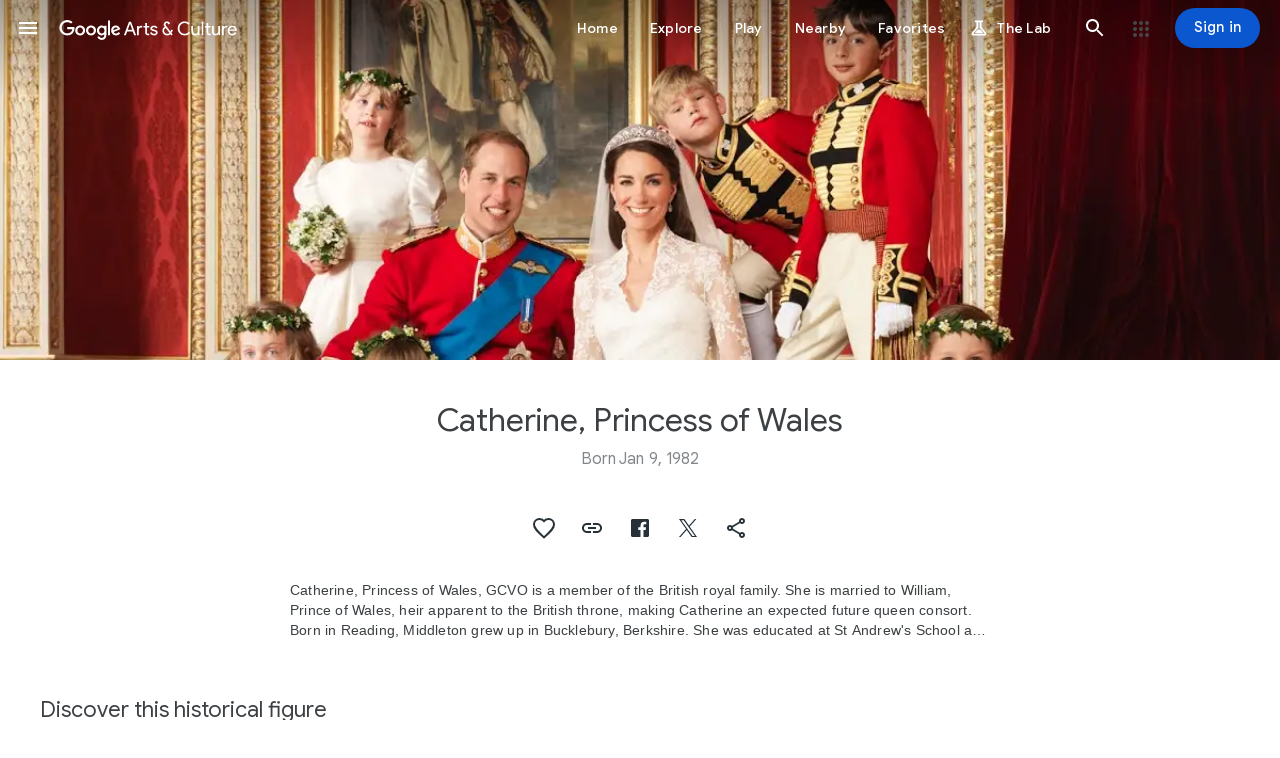

--- FILE ---
content_type: text/html; charset=utf-8
request_url: https://artsandculture.google.com/entity/m05mnc3
body_size: 221509
content:
<!DOCTYPE html><html lang="en" dir="ltr" class="dR8kac"><head><script nonce="v9GaBM7Nr_XoSYVzgGDBuw">window['ppConfig'] = {productName: '3e06cb6ca16d092b777db202894d164a', deleteIsEnforced:  false , sealIsEnforced:  false , heartbeatRate:  0.5 , periodicReportingRateMillis:  60000.0 , disableAllReporting:  false };(function(){'use strict';function k(a){var b=0;return function(){return b<a.length?{done:!1,value:a[b++]}:{done:!0}}}function l(a){var b=typeof Symbol!="undefined"&&Symbol.iterator&&a[Symbol.iterator];if(b)return b.call(a);if(typeof a.length=="number")return{next:k(a)};throw Error(String(a)+" is not an iterable or ArrayLike");}var m=typeof Object.defineProperties=="function"?Object.defineProperty:function(a,b,c){if(a==Array.prototype||a==Object.prototype)return a;a[b]=c.value;return a};
function n(a){a=["object"==typeof globalThis&&globalThis,a,"object"==typeof window&&window,"object"==typeof self&&self,"object"==typeof global&&global];for(var b=0;b<a.length;++b){var c=a[b];if(c&&c.Math==Math)return c}throw Error("Cannot find global object");}var p=n(this);function q(a,b){if(b)a:{var c=p;a=a.split(".");for(var d=0;d<a.length-1;d++){var e=a[d];if(!(e in c))break a;c=c[e]}a=a[a.length-1];d=c[a];b=b(d);b!=d&&b!=null&&m(c,a,{configurable:!0,writable:!0,value:b})}}
q("Object.is",function(a){return a?a:function(b,c){return b===c?b!==0||1/b===1/c:b!==b&&c!==c}});q("Array.prototype.includes",function(a){return a?a:function(b,c){var d=this;d instanceof String&&(d=String(d));var e=d.length;c=c||0;for(c<0&&(c=Math.max(c+e,0));c<e;c++){var f=d[c];if(f===b||Object.is(f,b))return!0}return!1}});
q("String.prototype.includes",function(a){return a?a:function(b,c){if(this==null)throw new TypeError("The 'this' value for String.prototype.includes must not be null or undefined");if(b instanceof RegExp)throw new TypeError("First argument to String.prototype.includes must not be a regular expression");return this.indexOf(b,c||0)!==-1}});function r(a,b,c){a("https://csp.withgoogle.com/csp/proto/"+encodeURIComponent(b),JSON.stringify(c))}function t(){var a;if((a=window.ppConfig)==null?0:a.disableAllReporting)return function(){};var b,c,d,e;return(e=(b=window)==null?void 0:(c=b.navigator)==null?void 0:(d=c.sendBeacon)==null?void 0:d.bind(navigator))!=null?e:u}function u(a,b){var c=new XMLHttpRequest;c.open("POST",a);c.send(b)}
function v(){var a=(w=Object.prototype)==null?void 0:w.__lookupGetter__("__proto__"),b=x,c=y;return function(){var d=a.call(this),e,f,g,h;r(c,b,{type:"ACCESS_GET",origin:(f=window.location.origin)!=null?f:"unknown",report:{className:(g=d==null?void 0:(e=d.constructor)==null?void 0:e.name)!=null?g:"unknown",stackTrace:(h=Error().stack)!=null?h:"unknown"}});return d}}
function z(){var a=(A=Object.prototype)==null?void 0:A.__lookupSetter__("__proto__"),b=x,c=y;return function(d){d=a.call(this,d);var e,f,g,h;r(c,b,{type:"ACCESS_SET",origin:(f=window.location.origin)!=null?f:"unknown",report:{className:(g=d==null?void 0:(e=d.constructor)==null?void 0:e.name)!=null?g:"unknown",stackTrace:(h=Error().stack)!=null?h:"unknown"}});return d}}function B(a,b){C(a.productName,b);setInterval(function(){C(a.productName,b)},a.periodicReportingRateMillis)}
var D="constructor __defineGetter__ __defineSetter__ hasOwnProperty __lookupGetter__ __lookupSetter__ isPrototypeOf propertyIsEnumerable toString valueOf __proto__ toLocaleString x_ngfn_x".split(" "),E=D.concat,F=navigator.userAgent.match(/Firefox\/([0-9]+)\./),G=(!F||F.length<2?0:Number(F[1])<75)?["toSource"]:[],H;if(G instanceof Array)H=G;else{for(var I=l(G),J,K=[];!(J=I.next()).done;)K.push(J.value);H=K}var L=E.call(D,H),M=[];
function C(a,b){for(var c=[],d=l(Object.getOwnPropertyNames(Object.prototype)),e=d.next();!e.done;e=d.next())e=e.value,L.includes(e)||M.includes(e)||c.push(e);e=Object.prototype;d=[];for(var f=0;f<c.length;f++){var g=c[f];d[f]={name:g,descriptor:Object.getOwnPropertyDescriptor(Object.prototype,g),type:typeof e[g]}}if(d.length!==0){c=l(d);for(e=c.next();!e.done;e=c.next())M.push(e.value.name);var h;r(b,a,{type:"SEAL",origin:(h=window.location.origin)!=null?h:"unknown",report:{blockers:d}})}};var N=Math.random(),O=t(),P=window.ppConfig;P&&(P.disableAllReporting||P.deleteIsEnforced&&P.sealIsEnforced||N<P.heartbeatRate&&r(O,P.productName,{origin:window.location.origin,type:"HEARTBEAT"}));var y=t(),Q=window.ppConfig;if(Q)if(Q.deleteIsEnforced)delete Object.prototype.__proto__;else if(!Q.disableAllReporting){var x=Q.productName;try{var w,A;Object.defineProperty(Object.prototype,"__proto__",{enumerable:!1,get:v(),set:z()})}catch(a){}}
(function(){var a=t(),b=window.ppConfig;b&&(b.sealIsEnforced?Object.seal(Object.prototype):b.disableAllReporting||(document.readyState!=="loading"?B(b,a):document.addEventListener("DOMContentLoaded",function(){B(b,a)})))})();}).call(this);
</script><meta charset="utf-8"><meta name="viewport" content="initial-scale=1, width=device-width, user-scalable=no, shrink-to-fit=no"><meta name="apple-itunes-app" content="app-id=1050970557"><meta name="apple-mobile-web-app-title" content="Google Arts &amp; Culture"><meta name="application-name" content="Google Arts &amp; Culture"><meta name="google" content="notranslate"><meta name="mobile-web-app-capable" content="yes"><meta name="theme-color" content="#ffffff"><link rel="apple-touch-icon" sizes="180x180" href="//www.gstatic.com/culturalinstitute/stella/apple-touch-icon-180x180-v1.png"><link rel="icon" type="image/png" href="//www.gstatic.com/culturalinstitute/stella/android-chrome-192x192-v1.png" sizes="192x192"><link rel="shortcut icon" href="//www.gstatic.com/culturalinstitute/stella/favicon.ico"><link rel="icon" type="image/png" href="//www.gstatic.com/culturalinstitute/stella/favicon-16x16-v1.png" sizes="16x16"><link rel="icon" type="image/png" href="//www.gstatic.com/culturalinstitute/stella/favicon-32x32-v1.png" sizes="32x32"><link rel="manifest" href="//www.gstatic.com/culturalinstitute/stella/manifest-v5.json"><script nonce="v9GaBM7Nr_XoSYVzgGDBuw">
      if (window['performance'] && window.performance.mark) {
        window.performance.mark('__loading_start__');
      } else {
        window['__loading_start__'] = Date.now();
      }
    </script><title>Catherine, Princess of Wales — Google Arts &amp; Culture</title><meta name="description" content="Catherine, Princess of Wales, GCVO is a member of the British royal family."><meta property="og:title" content="Catherine, Princess of Wales - Google Arts &amp; Culture"><meta property="og:description" content="Catherine, Princess of Wales, GCVO is a member of the British royal family."><meta property="og:image" content="https://lh3.googleusercontent.com/ci/AL18g_SgCQwieKN4lBsEbfxIopMVSwkIuL4ZMQPLHyZ6V-8eXhwzpF9BVOBDnntjyFuwknH9HWjbop8"><meta property="og:image" content="https://lh3.googleusercontent.com/ci/AL18g_SW-flphmzsHQmNcFp7zh3pGjp9ip8lGfi5IpulPJHgAOnu1FM84AQ2izH7ZxM8ySNY8uW3LQ"><meta property="og:image" content="https://lh3.googleusercontent.com/ci/AL18g_R0ECgVqebmtxJK-WeJFArMgfhige79Xw5_n8i-S_ScMDzWSCRx_DA9b_QGuiDqmXfG6dIkQJI"><meta property="og:image" content="https://lh3.googleusercontent.com/ci/AL18g_Sbd651q6nTj9d1frWtWinJ4y99huR1wokjUGIROhhs3i6leX7VyeUlOUrGQ25IyyLyl1IvgbU"><meta property="og:image" content="https://lh3.googleusercontent.com/ci/AL18g_TgBlRdctYZtNmcIGVYt4swVlW6jbxNO4DRvAH_jKzqoArjBDZEZkSd1mECRZfpqAWV972eYWc"><meta property="og:image" content="https://lh3.googleusercontent.com/ci/AL18g_QzTNGhYTtm8fYlNviekX9gUQZBvvq1fdi6bCU-RMeRljdiZjUa_zhubDsKe9eFjnyjKeZNxQWI"><meta property="og:locale" content="en"><meta property="og:url" content="https://artsandculture.google.com/entity/catherine-princess-of-wales/m05mnc3"><meta property="og:site_name" content="Google Arts &amp; Culture"><meta property="og:type" content="article"><meta property="twitter:card" content="summary_large_image"><meta property="twitter:site" content="@googlearts"><script type="application/ld+json" nonce="v9GaBM7Nr_XoSYVzgGDBuw">{"@context":"http://schema.googleapis.com","@type":"WebPage","url":"https://artsandculture.google.com/entity/catherine-princess-of-wales/m05mnc3","inLanguage":"en","thumbnailUrl":"https://lh3.googleusercontent.com/ci/AL18g_SgCQwieKN4lBsEbfxIopMVSwkIuL4ZMQPLHyZ6V-8eXhwzpF9BVOBDnntjyFuwknH9HWjbop8\u003ds1200","publisher":{"@type":"Organization","name":"Google Arts \u0026 Culture","logo":"https://www.gstatic.com/culturalinstitute/stella/android-chrome-192x192-v1.png","url":"https://artsandculture.google.com"},"mainEntity":{"@type":"Person","name":"Catherine, Princess of Wales","description":"Catherine, Princess of Wales, GCVO is a member of the British royal family. She is married to William, Prince of Wales, heir apparent to the British throne, making Catherine an expected future queen consort. Born in Reading, Middleton grew up in Bucklebury, Berkshire. She was educated at St Andrew\u0027s School and Marlborough College before studying art history at the University of St Andrews in Scotland, where she met William in 2001. She held jobs in retail and marketing and pursued charity work before their engagement was announced in November 2010. They married on 29 April 2011 at Westminster Abbey. The couple\u0027s children—Prince George, Princess Charlotte, and Prince Louis—are second, third, and fourth in the line of succession to the British throne, respectively. Since her marriage, the Princess has undertaken royal duties and engagements in support of Queen Elizabeth II. She holds patronage within over 20 charitable and military organisations, including Action for Children, SportsAid, and the National Portrait Gallery. She undertakes projects through The Royal Foundation, with her charity work focusing on issues surrounding young children, addiction, and art.","image":"https://lh3.googleusercontent.com/ci/AL18g_SgCQwieKN4lBsEbfxIopMVSwkIuL4ZMQPLHyZ6V-8eXhwzpF9BVOBDnntjyFuwknH9HWjbop8","url":"https://artsandculture.google.com/entity/catherine-princess-of-wales/m05mnc3"}}</script><link rel="alternate" hreflang="en" href="https://artsandculture.google.com/entity/catherine-princess-of-wales/m05mnc3?hl=en"/><link rel="alternate" hreflang="x-default" href="https://artsandculture.google.com/entity/catherine-princess-of-wales/m05mnc3?hl=en"/><base href="/"/><script nonce="v9GaBM7Nr_XoSYVzgGDBuw">window.IJ_values = ['','','', false , false , false ,'9300241', false ,'https:\/\/accounts.google.com\/ServiceLogin?continue\x3dhttps:\/\/artsandculture.google.com\/entity\/m05mnc3\x26hl\x3den', 18.0 , false , false ,'en', false , false , false , false , false ,'https:\/\/artsandculture.google.com\/','https:\/\/artsandculture.google.com', false , false ,'quarterly', false , false , false , false , 0.0 , false , 1.769623031683E12 , false , false ,'','UA-29069524-9', true ,'r3DbDkdAb0dnUu27E7H0TANfWEvw', false , false ,'\/project\/games', false , false , false , false , true , true , false , false , false ,'G-ZQ88G555MP', false , false , false , true , false , true , true , true , false , false , false , false , false , false , true , true , true , true , true , true , true , false , false , true , true ]; window.__EV__ = {}; window.__EV__['iLCyyc'] =  true ; window.__EV__['HKpMxc'] =  false ; window.__EV__['t9Td3b'] =  true ; window.__EV__['myymof'] =  false ; window.__EV__['s1ehbf'] =  false ; window.__EV__['XIrRlb'] =  true ; window.__EV__['BI5Eub'] =  false ; window.__EV__['VDuos'] =  false ; window.__EV__['gra92d'] =  true ; window.__EV__['FuFeob'] =  true ; window.__EV__['sRpdTb'] =  true ; window.__EV__['e060af'] =  true ; window.__EV__['Ykuhnb'] =  true ; window.__EV__['DgGnG'] =  false ; window.__EV__['FYykqb'] =  true ;</script><script nonce="v9GaBM7Nr_XoSYVzgGDBuw">window.INIT_data = {};window.INIT_data['EntityAssets:32eba751-6036-4ae6-b6e8-ee8608c8ab59'] = ["stella.pr","EntityAssets:32eba751-6036-4ae6-b6e8-ee8608c8ab59",[["stella.common.cobject","The Duke and Duchess of Cambridge wedding official group photograph","Hugo Burnard/ The Duke and Duchess of Cambridge","//lh3.googleusercontent.com/ci/AL18g_SW-flphmzsHQmNcFp7zh3pGjp9ip8lGfi5IpulPJHgAOnu1FM84AQ2izH7ZxM8ySNY8uW3LQ","/asset/the-duke-and-duchess-of-cambridge-wedding-official-group-photograph-hugo-burnard-the-duke-and-duchess-of-cambridge/uQEKmCt1Ya0bmw",8,null,null,"#9c1c19",null,["uQEKmCt1Ya0bmw",1.4520813,null,null,null,null,null,null,null,"1500,1033,530,593,537,611,784,850,427,516,685,750,412,506,265,1160,367,688",0,null,"Clarence House"],null,null,null,null,null,null,null,null,null,null,[1,"uQEKmCt1Ya0bmw"]],["stella.common.cobject","The marriage of TRH Prince William, Duke of Cambridge, and Catherine, Duchess of Cambridge","Chris Jackson","//lh3.googleusercontent.com/ci/AL18g_R0ECgVqebmtxJK-WeJFArMgfhige79Xw5_n8i-S_ScMDzWSCRx_DA9b_QGuiDqmXfG6dIkQJI","/asset/the-marriage-of-trh-prince-william-duke-of-cambridge-and-catherine-duchess-of-cambridge-chris-jackson/egFxClDeurUoBw",8,null,null,"#0f0a0b",null,["egFxClDeurUoBw",0.817997,null,null,null,null,null,null,null,"3218,3934,894,1295,291,758,1772,2140,547,974,91,358,1770,2082,1373,1727,465,876,2497,2734,1937,2210,354,1577,299,3659,17,674,1684,3426,1119,2485,533,3776",0,null,"Clarence House"],null,null,null,null,null,null,null,null,null,null,[1,"egFxClDeurUoBw"]],["stella.common.cobject","The Duke and Duchess of Cambridge official wedding portrait","Hugo Burnard/ The Duke and Duchess of Cambridge","//lh3.googleusercontent.com/ci/AL18g_Sbd651q6nTj9d1frWtWinJ4y99huR1wokjUGIROhhs3i6leX7VyeUlOUrGQ25IyyLyl1IvgbU","/asset/the-duke-and-duchess-of-cambridge-official-wedding-portrait-hugo-burnard-the-duke-and-duchess-of-cambridge/bAFQ2ablL0QkoA",8,null,null,"#a71718",null,["bAFQ2ablL0QkoA",0.7583417,null,null,null,null,null,null,null,"1500,1978,537,691,397,576,852,993,497,661,622,1417,820,1733,721,1379,465,1738",0,null,"Clarence House"],null,null,null,null,null,null,null,null,null,null,[1,"bAFQ2ablL0QkoA"]],["stella.common.cobject","The Duke and Duchess of Cambridge with their attendants (official wedding portrait)","Hugo Burnard/ The Duke and Duchess of Cambridge","//lh3.googleusercontent.com/ci/AL18g_TgBlRdctYZtNmcIGVYt4swVlW6jbxNO4DRvAH_jKzqoArjBDZEZkSd1mECRZfpqAWV972eYWc","/asset/the-duke-and-duchess-of-cambridge-with-their-attendants-official-wedding-portrait-hugo-burnard-the-duke-and-duchess-of-cambridge/sgH83K_1DyRakg",8,null,null,"#efe7dd",null,["sgH83K_1DyRakg",1.25,null,null,null,null,null,null,null,"1500,1200,526,634,296,422,700,801,298,417,951,1045,146,255,1076,1173,512,626,423,502,553,645,270,354,520,617,771,857,228,329,393,472,231,320,78,1401,132,1128",0,null,"Clarence House"],null,null,null,null,null,null,null,null,null,null,[1,"sgH83K_1DyRakg"]],["stella.common.cobject","The Duchess of Cambridge at Kranji Commonwealth War Cemetery","Chris Jackson","//lh3.googleusercontent.com/ci/AL18g_QzTNGhYTtm8fYlNviekX9gUQZBvvq1fdi6bCU-RMeRljdiZjUa_zhubDsKe9eFjnyjKeZNxQWI","/asset/the-duchess-of-cambridge-at-kranji-commonwealth-war-cemetery-chris-jackson/FAE9mjoWePqTtA",8,null,null,"#4d5e62",null,["FAE9mjoWePqTtA",1.3856813,null,null,null,null,null,null,null,"3000,2165,755,1055,365,713,711,1233,714,1993,645,1275,321,2035",0,null,"Clarence House"],null,null,null,null,null,null,null,null,null,null,[1,"FAE9mjoWePqTtA"]],["stella.common.cobject","The Duke and Duchess of Cambridge in Bhutan","Chris Jackson","//lh3.googleusercontent.com/ci/AL18g_QWOC7jr8DPpq08UIcU18N92f84iWmDgq9E91CEnj-w95MEFJaT2Zyg5tkmgHsd7abot2KbXSg","/asset/the-duke-and-duchess-of-cambridge-in-bhutan-chris-jackson/SwEhKImNeypUIg",8,null,null,"#68788a",null,["SwEhKImNeypUIg",1.5,null,null,null,null,null,null,null,"5184,3456,2786,3126,1141,1564,2635,2942,885,1240,2246,2532,730,1059,1946,2955,588,3125,2532,3380,1141,3255",0,null,"Clarence House"],null,null,null,null,null,null,null,null,null,null,[1,"SwEhKImNeypUIg"]],["stella.common.cobject","The Duke and Duchess of Cambridge at Musee d'Orsay, Paris","Chris Jackson","//lh3.googleusercontent.com/ci/AL18g_SIOvq-EytwIECfV83SGMz7CjNMOAu6jZSr5pj0pYmJiysjWmdBnUj1tpgRJT4pXq4lXk37JU11","/asset/the-duke-and-duchess-of-cambridge-at-musee-d-orsay-paris-chris-jackson/RwH55j7TXveTvg",8,null,null,"#09080a",null,["RwH55j7TXveTvg",1.7513134,null,null,null,null,null,null,null,"3000,1713,1618,1739,601,801,1527,1829,601,1595",0,null,"Clarence House"],null,null,null,null,null,null,null,null,null,null,[1,"RwH55j7TXveTvg"]],["stella.common.cobject","Kate Middleton with Strathearn Tartan Bag","Sarah Burton","//lh3.googleusercontent.com/ci/AL18g_RNhTqrSOKtFg5uULlsfhWt8nQy7dZPLXAUXyekCLwtoiZDZHBgzY3WQhNpJ8-HP7QiIBsyklY","/asset/kate-middleton-with-strathearn-tartan-bag-sarah-burton/8AGMIq2JEBsEfg",8,null,null,"#e7e2db",null,["8AGMIq2JEBsEfg",0.6666667,null,null,null,null,null,null,null,"646,969,116,212,77,188,368,485,30,165,35,292,232,619",0,null,"British Fashion Council"],null,null,null,null,null,null,null,null,null,null,[1,"8AGMIq2JEBsEfg"]],["stella.common.cobject","The Duke and Duchess of Cambridge at Uluru","Chris Jackson","//lh3.googleusercontent.com/ci/AL18g_RHVj97ceLSLWqVmitqjBOE2yQoGKF-qsOYmKS1jZSGL-5BaUz8-OUp96aEu1sVV_Lp873LBPM","/asset/the-duke-and-duchess-of-cambridge-at-uluru-chris-jackson/0gFqwvzyVRBiWw",8,null,null,"#634c55",null,["0gFqwvzyVRBiWw",0.7042305,null,null,null,null,null,null,null,"1931,2742,780,869,1921,2065,1004,1082,1993,2128,715,935,1921,2636,946,1140,1993,2662",0,null,"Clarence House"],null,null,null,null,null,null,null,null,null,null,[1,"0gFqwvzyVRBiWw"]],["stella.common.cobject","The Duchess of Cambridge","Chris Jackson","//lh3.googleusercontent.com/ci/AL18g_QR2moce-Lelw45bUMX8J3IuwEXxwQb90PVdRudOqECKoZnQ5Jw6FUdyJR2gBzF2dZFN9b77BM","/asset/the-duchess-of-cambridge-chris-jackson/GwHhDuMVM1xVaA",8,null,null,"#111111",null,["GwHhDuMVM1xVaA",1.4993834,null,null,null,null,null,null,null,"2432,1622,1120,1255,429,586,1010,1372,550,1339,938,1391,276,1541",0,null,"Clarence House"],null,null,null,null,null,null,null,null,null,null,[1,"GwHhDuMVM1xVaA"]],["stella.common.cobject","Prince Harry, Meghan Markle, and The Duke and Duchess of Cambridge attend the first annual Royal Foundation Forum","Chris Jackson","//lh3.googleusercontent.com/ci/AL18g_QKEAg-DKXMxRR3pC2Oz6JcFfKbR279HClBhOazJUkP984Vv4b4nNcw49sUFT4ubX3Rp-dksz_r","/asset/prince-harry-meghan-markle-and-the-duke-and-duchess-of-cambridge-attend-the-first-annual-royal-foundation-forum-chris-jackson/GQFZZrbwOyDewA",8,null,null,"#0e0d0e",null,["GQFZZrbwOyDewA",1.6447369,null,null,null,null,null,null,null,"3000,1824,891,1160,269,535,260,475,214,468,1767,1968,242,475,2440,2668,264,530,1551,2310,212,1543,690,1361,269,1594,2330,2971,258,1599,18,843,175,1675",0,null,"Clarence House"],null,null,null,null,null,null,null,null,null,null,[1,"GQFZZrbwOyDewA"]],["stella.common.cobject","The Duchess of Cambridge abseiling at the Towers Residential Outdoor Education Centre","Chris Jackson","//lh3.googleusercontent.com/ci/AL18g_SQ46HCgXYvPOFe0bmuwEfRoEV4aw8i-93CzF64oDQxWuX4YUQ5h1TCIUsXCOZSHTLdtkvgWMA","/asset/the-duchess-of-cambridge-abseiling-at-the-towers-residential-outdoor-education-centre-chris-jackson/OgEuC2xBw_SYpw",8,null,null,"#22381f",null,["OgEuC2xBw_SYpw",0.701,null,null,null,null,null,null,null,"2103,3000,647,1128,327,886,479,1623,198,2953,545,1057,224,774",0,null,"Clarence House"],null,null,null,null,null,null,null,null,null,null,[1,"OgEuC2xBw_SYpw"]],["stella.common.cobject","Canadian Flag - The Duke and Duchess of Cambridge in Québec City",null,"//lh3.googleusercontent.com/ci/AL18g_T8Bg7jxWvD1Q41ZcUktQezL8np4b3yP60lDH5P6gReMfTgyiSErY3mU8leN7KxZYawf-I_efk","/asset/canadian-flag-the-duke-and-duchess-of-cambridge-in-québec-city/8gHfqNXoKDGJKg",8,null,null,"#f7f7f7",null,["8gHfqNXoKDGJKg",1.257885,null,null,null,null,null,null,null,"2034,1617,759,1009,547,838,1103,1389,372,704,617,1159,533,1472,670,1113,851,1467",0,null,"Canadian Heritage"],null,null,null,null,null,null,null,null,null,null,[1,"8gHfqNXoKDGJKg"]],["stella.common.cobject","Canadian Flag - The Duke and Duchess of Cambridge in Québec City",null,"//lh3.googleusercontent.com/ci/AL18g_RzHrxTnSnSu7ciebCEsyvRX3BUn2QxAeHvfA7gpv2iSQvi2HxnJzeZwbmdnSOG5NHnKhsRJxk","/asset/canadian-flag-the-duke-and-duchess-of-cambridge-in-québec-city/KAHcEZOS2yopsA",8,null,null,"#f7f7f8",null,["KAHcEZOS2yopsA",1.3141361,null,null,null,null,null,null,null,"1255,955,376,879,785,820,750,877,378,526,923,1068,289,458,0,1255,785,955,679,929,369,831,871,1162,282,830,894,1048,442,808",0,null,"Canadian Heritage"],null,null,null,null,null,null,null,null,null,null,[1,"KAHcEZOS2yopsA"]],["stella.common.cobject","The Duke and Duchess of Cambridge and Prince Harry","Chris Jackson","//lh3.googleusercontent.com/ci/AL18g_RLHmw2T_lncgyZdaKpwVd1EIJP2u3EQxY0aE7gAVeOnj3dyMGWfSRPkV5nhJWU6jLALpFQDp2p","/asset/the-duke-and-duchess-of-cambridge-and-prince-harry-chris-jackson/5wH7wAX5t1C7tw",8,null,null,"#e5aea7",null,["5wH7wAX5t1C7tw",1.7452008,null,null,null,null,null,null,null,"3000,1719,290,440,289,465,1485,1601,154,288,2490,2670,234,445,1060,1218,252,435,90,574,269,1495,2320,2910,206,1493,690,1376,223,1535",0,null,"Clarence House"],null,null,null,null,null,null,null,null,null,null,[1,"5wH7wAX5t1C7tw"]],["stella.common.cobject","Kate (In PPE fixed using surgical tape and pipe cleaners from the craft cupboard)","Carl Russell","//lh3.googleusercontent.com/ci/AL18g_TKPAZudbazITBxShbIJaj4uWR6oqZ0Hc127aWT9LYuTGAJQlbfqjCSMt5UgEdvYbvF5XfXFmQ","/asset/kate-in-ppe-fixed-using-surgical-tape-and-pipe-cleaners-from-the-craft-cupboard-carl-russell/mgFzli5_0oPj9g",8,null,null,"#f5f0ea",null,["mgFzli5_0oPj9g",0.7494169,null,null,null,null,null,null,null,"2249,3001,793,1588,193,751,197,2183,193,2979",0,null,"Paintings in Hospitals"],null,null,null,null,null,null,null,null,null,null,[1,"mgFzli5_0oPj9g"]],["stella.common.cobject","Catherine Middleton walks down the aisle","The Royal School of Needlework","//i2.ytimg.com/vi/5u6-CpU-1EY/hqdefault.jpg","/asset/catherine-middleton-walks-down-the-aisle-the-royal-school-of-needlework/8AEir9tqJGSzLg",21,null,null,null,null,["8AEir9tqJGSzLg",1.7777778,null,null,["//i2.ytimg.com/vi/5u6-CpU-1EY/hqdefault.jpg","5u6-CpU-1EY","Catherine Middleton walks down the aisle",null,null,0.5625,0,0],null,null,null,null,null,0,null,"British Fashion Council"],null,null,null,null,null,null,null,null,null,null,[1,"8AEir9tqJGSzLg"]],["stella.common.cobject","Doll:Barbie | William \u0026 Catherine Royal Wedding Dolls | Gold Label Collection","Mattel, Inc.","//lh3.googleusercontent.com/ci/AL18g_SgoicCYUXj1XlDMcekGDu79iS8ItE36PvNp37dejAob7nBHXTSOco_IWCVL1y1m2h9wD9Vhg","/asset/doll-barbie-william-catherine-royal-wedding-dolls-gold-label-collection-mattel-inc/IwFLcr5DVO2bYw",8,null,null,"#333735",null,["IwFLcr5DVO2bYw",1.6537467,null,null,null,null,null,null,null,null,0,null,"The Strong National Museum of Play"],null,null,null,null,null,null,null,null,null,null,[1,"IwFLcr5DVO2bYw"]]],null,18,null,null,[[[[[3,[1,0,3,2,4,5]],[6,[8,6,11,7,9,10]],[2,[14,12,15,16,13]],[1,[17]]]]]]];</script><script nonce="v9GaBM7Nr_XoSYVzgGDBuw">var _F_cssRowKey = 'artsandculture.stella.7k6u02lipj4.L.W.O';var _F_combinedSignature = 'AIxt-LrzJsV5nbON4SQaeZbOh1RVBZQ4AA';function _DumpException(e) {throw e;}</script><script nonce="v9GaBM7Nr_XoSYVzgGDBuw">(function(){/*

 Copyright The Closure Library Authors.
 SPDX-License-Identifier: Apache-2.0
*/
var c=this||self;/*

 Copyright 2024 Google, Inc
 SPDX-License-Identifier: MIT
*/
var d=["focus","blur","error","load","toggle"];function h(a){return a==="mouseenter"?"mouseover":a==="mouseleave"?"mouseout":a==="pointerenter"?"pointerover":a==="pointerleave"?"pointerout":a};var m=function(){var a=new k;this.j={};this.m={};this.i=null;this.g=[];this.o=a};m.prototype.handleEvent=function(a,b,e){n(this,{eventType:a,event:b,targetElement:b.target,eic:e,timeStamp:Date.now(),eia:void 0,eirp:void 0,eiack:void 0})};
var n=function(a,b){if(a.i)a.i(b);else{b.eirp=!0;var e;(e=a.g)==null||e.push(b)}},q=function(a,b,e){if(!(b in a.j)&&a.o){var g=function(l,f,A){a.handleEvent(l,f,A)};a.j[b]=g;e=h(e||b);if(e!==b){var p=a.m[e]||[];p.push(b);a.m[e]=p}a.o.addEventListener(e,function(l){return function(f){g(b,f,l)}},void 0)}};m.prototype.l=function(a){return this.j[a]};m.prototype.ecrd=function(a){this.i=a;var b;if((b=this.g)==null?0:b.length){for(a=0;a<this.g.length;a++)n(this,this.g[a]);this.g=null}};var r=typeof navigator!=="undefined"&&/iPhone|iPad|iPod/.test(navigator.userAgent),k=function(){this.element=t.document.documentElement;this.u=[]};k.prototype.addEventListener=function(a,b,e){r&&(this.element.style.cursor="pointer");var g=this.u,p=g.push,l=this.element;b=b(this.element);var f=!1;d.indexOf(a)>=0&&(f=!0);l.addEventListener(a,b,typeof e==="boolean"?{capture:f,passive:e}:f);p.call(g,{eventType:a,l:b,capture:f,passive:e})};var t=window;t=t===void 0?window:t;var u=new m;q(u,"click");q(u,"focus");q(u,"focusin");q(u,"blur");q(u,"focusout");q(u,"keydown");q(u,"keypress");q(u,"mouseover");q(u,"mouseout");q(u,"mouseenter");q(u,"mouseleave");q(u,"touchend");q(u,"touchmove");q(u,"touchstart");q(u,"contextmenu");q(u,"change");q(u,"keyup");q(u,"mousedown");q(u,"mouseup");q(u,"input");q(u,"wheel");var v,w;"onwebkitanimationend"in window&&(v="webkitAnimationEnd");q(u,"animationend",v);"onwebkittransitionend"in window&&(w="webkitTransitionEnd");
q(u,"transitionend",w);for(var x=function(a){return{trigger:function(b){var e=a.l(b.type);e||(q(a,b.type),e=a.l(b.type));var g=b.target||b.srcElement;e&&e(b.type,b,g.ownerDocument.documentElement)},configure:function(b){b(a)}}}(u),y=["STELLA_wizbind"],z=t||c,B;y.length&&(B=y.shift());)y.length||x===void 0?z=z[B]&&z[B]!==Object.prototype[B]?z[B]:z[B]={}:z[B]=x;}).call(this);
</script><script nonce="v9GaBM7Nr_XoSYVzgGDBuw">;this.gbar_={CONFIG:[[[0,"www.gstatic.com","og.qtm.en_US.e1hN8CyfrII.2019.O","com","en","264",0,[4,2,"","","","861441859","0"],null,"9016abSIKqerp84PmNmHoA8",null,0,"og.qtm.xaa9DoYHOfE.L.W.O","AA2YrTvUgT7D2Eck4YR6Wo4e3fVTjNN82w","AA2YrTuU828GVrKPauzuvxVHkdTZvT50Zw","",2,1,200,"USA",null,null,"264","264",1,null,null,80177227,null,0,0],null,[1,0.1000000014901161,2,1],null,[0,0,0,null,"","","","",0,0,null,""],[0,0,"",1,0,0,0,0,0,0,null,0,0,null,0,0,null,null,0,0,0,"","","","","","",null,0,0,0,0,0,null,null,null,"rgba(32,33,36,1)","rgba(255,255,255,1)",0,0,1,null,null,null,0],null,null,["1","gci_91f30755d6a6b787dcc2a4062e6e9824.js","googleapis.client:gapi.iframes","","en"],null,null,null,null,["m;/_/scs/abc-static/_/js/k=gapi.gapi.en.AKdz2vhcyW0.O/d=1/rs=AHpOoo_GPfyZPmTuYcbMXzJr0yr8Akk4Tw/m=__features__","https://apis.google.com","","","","",null,1,"es_plusone_gc_20260107.0_p0","en",null,0],[0.009999999776482582,"com","264",[null,"","0",null,1,5184000,null,null,"",null,null,null,null,null,0,null,0,null,1,0,0,0,null,null,0,0,null,0,0,0,0,0],null,null,null,0],[1,null,null,40400,264,"USA","en","861441859.0",8,null,0,0,null,null,null,null,"3700949,116221149,116221152,116249040,116249043",null,null,null,"9016abSIKqerp84PmNmHoA8",0,0,0,null,2,5,"nn",227,0,0,null,null,1,80177227,0,0],[[null,null,null,"https://www.gstatic.com/og/_/js/k=og.qtm.en_US.e1hN8CyfrII.2019.O/rt=j/m=qabr,q_dnp,qcwid,qapid,qads,q_dg/exm=qaaw,qadd,qaid,qein,qhaw,qhba,qhbr,qhch,qhga,qhid,qhin/d=1/ed=1/rs=AA2YrTvUgT7D2Eck4YR6Wo4e3fVTjNN82w"],[null,null,null,"https://www.gstatic.com/og/_/ss/k=og.qtm.xaa9DoYHOfE.L.W.O/m=qcwid,d_b_gm3,d_wi_gm3,d_lo_gm3/excm=qaaw,qadd,qaid,qein,qhaw,qhba,qhbr,qhch,qhga,qhid,qhin/d=1/ed=1/ct=zgms/rs=AA2YrTuU828GVrKPauzuvxVHkdTZvT50Zw"]],null,null,null,[[[null,null,[null,null,null,"https://ogs.google.com/widget/app/so?awwd=1\u0026scv=1\u0026dpi=80177227"],0,470,370,57,4,1,0,0,63,64,8000,"https://www.google.com/intl/en/about/products",67,1,69,null,1,70,"Can't seem to load the app launcher right now. Try again or go to the %1$sGoogle Products%2$s page.",3,0,0,74,0,null,null,null,null,null,null,null,"/widget/app/so",null,null,null,null,null,null,null,0,null,null,null,null,null,null,null,null,null,null,0,null,144,null,null,3,0,0,0,0,"(opens a new tab)",null,1],[null,null,[null,null,null,"https://ogs.google.com/widget/callout?dc=1"],null,280,420,70,25,0,null,0,null,null,8000,null,71,4,null,null,null,null,null,null,null,null,76,null,null,null,107,108,109,"",null,null,null,null,null,null,null,null,null,null,null,null,null,null,null,null,null,null,null,null,0]],null,null,"264","264",1,0,null,"en",0,null,0,0,0,[null,"",null,null,null,0,null,0,0,"","","","https://ogads-pa.clients6.google.com",0,0,0,"","",0,0,null,86400,null,0,null,null,0,null,0,0,"8559284470",3,0,0,0],0,null,null,null,0,0,"",0]]],};this.gbar_=this.gbar_||{};(function(_){var window=this;
try{
_._F_toggles_initialize=function(a){(typeof globalThis!=="undefined"?globalThis:typeof self!=="undefined"?self:this)._F_toggles_gbar_=a||[]};(0,_._F_toggles_initialize)([]);
/*

 Copyright The Closure Library Authors.
 SPDX-License-Identifier: Apache-2.0
*/
var ja,pa,qa,ua,wa,xa,Fa,Ga,Za,bb,db,ib,eb,kb,qb,Db,Eb,Fb,Gb;_.aa=function(a,b){if(Error.captureStackTrace)Error.captureStackTrace(this,_.aa);else{const c=Error().stack;c&&(this.stack=c)}a&&(this.message=String(a));b!==void 0&&(this.cause=b)};_.ba=function(a){a.Bk=!0;return a};_.ia=function(a){var b=a;if(da(b)){if(!/^\s*(?:-?[1-9]\d*|0)?\s*$/.test(b))throw Error(String(b));}else if(ea(b)&&!Number.isSafeInteger(b))throw Error(String(b));return fa?BigInt(a):a=ha(a)?a?"1":"0":da(a)?a.trim()||"0":String(a)};
ja=function(a,b){if(a.length>b.length)return!1;if(a.length<b.length||a===b)return!0;for(let c=0;c<a.length;c++){const d=a[c],e=b[c];if(d>e)return!1;if(d<e)return!0}};_.ka=function(a){_.t.setTimeout(()=>{throw a;},0)};_.ma=function(){return _.la().toLowerCase().indexOf("webkit")!=-1};_.la=function(){var a=_.t.navigator;return a&&(a=a.userAgent)?a:""};pa=function(a){if(!na||!oa)return!1;for(let b=0;b<oa.brands.length;b++){const {brand:c}=oa.brands[b];if(c&&c.indexOf(a)!=-1)return!0}return!1};
_.u=function(a){return _.la().indexOf(a)!=-1};qa=function(){return na?!!oa&&oa.brands.length>0:!1};_.ra=function(){return qa()?!1:_.u("Opera")};_.sa=function(){return qa()?!1:_.u("Trident")||_.u("MSIE")};_.ta=function(){return _.u("Firefox")||_.u("FxiOS")};_.va=function(){return _.u("Safari")&&!(ua()||(qa()?0:_.u("Coast"))||_.ra()||(qa()?0:_.u("Edge"))||(qa()?pa("Microsoft Edge"):_.u("Edg/"))||(qa()?pa("Opera"):_.u("OPR"))||_.ta()||_.u("Silk")||_.u("Android"))};
ua=function(){return qa()?pa("Chromium"):(_.u("Chrome")||_.u("CriOS"))&&!(qa()?0:_.u("Edge"))||_.u("Silk")};wa=function(){return na?!!oa&&!!oa.platform:!1};xa=function(){return _.u("iPhone")&&!_.u("iPod")&&!_.u("iPad")};_.ya=function(){return xa()||_.u("iPad")||_.u("iPod")};_.za=function(){return wa()?oa.platform==="macOS":_.u("Macintosh")};_.Ba=function(a,b){return _.Aa(a,b)>=0};_.Ca=function(a,b=!1){return b&&Symbol.for&&a?Symbol.for(a):a!=null?Symbol(a):Symbol()};
_.Ea=function(a,b){return b===void 0?a.j!==Da&&!!(2&(a.ha[_.v]|0)):!!(2&b)&&a.j!==Da};Fa=function(a){return a};Ga=function(a,b){a.__closure__error__context__984382||(a.__closure__error__context__984382={});a.__closure__error__context__984382.severity=b};_.Ha=function(a){a=Error(a);Ga(a,"warning");return a};_.Ja=function(a,b){if(a!=null){var c;var d=(c=Ia)!=null?c:Ia={};c=d[a]||0;c>=b||(d[a]=c+1,a=Error(),Ga(a,"incident"),_.ka(a))}};
_.La=function(a){if(typeof a!=="boolean")throw Error("k`"+_.Ka(a)+"`"+a);return a};_.Ma=function(a){if(a==null||typeof a==="boolean")return a;if(typeof a==="number")return!!a};_.Oa=function(a){if(!(0,_.Na)(a))throw _.Ha("enum");return a|0};_.Pa=function(a){if(typeof a!=="number")throw _.Ha("int32");if(!(0,_.Na)(a))throw _.Ha("int32");return a|0};_.Qa=function(a){if(a!=null&&typeof a!=="string")throw Error();return a};_.Ra=function(a){return a==null||typeof a==="string"?a:void 0};
_.Ua=function(a,b,c){if(a!=null&&a[_.Sa]===_.Ta)return a;if(Array.isArray(a)){var d=a[_.v]|0;c=d|c&32|c&2;c!==d&&(a[_.v]=c);return new b(a)}};_.Xa=function(a){const b=_.Va(_.Wa);return b?a[b]:void 0};Za=function(a,b){b<100||_.Ja(Ya,1)};
bb=function(a,b,c,d){const e=d!==void 0;d=!!d;var f=_.Va(_.Wa),g;!e&&f&&(g=a[f])&&g.Ad(Za);f=[];var h=a.length;let k;g=4294967295;let l=!1;const m=!!(b&64),p=m?b&128?0:-1:void 0;if(!(b&1||(k=h&&a[h-1],k!=null&&typeof k==="object"&&k.constructor===Object?(h--,g=h):k=void 0,!m||b&128||e))){l=!0;var r;g=((r=$a)!=null?r:Fa)(g-p,p,a,k,void 0)+p}b=void 0;for(r=0;r<h;r++){let w=a[r];if(w!=null&&(w=c(w,d))!=null)if(m&&r>=g){const E=r-p;var q=void 0;((q=b)!=null?q:b={})[E]=w}else f[r]=w}if(k)for(let w in k){q=
k[w];if(q==null||(q=c(q,d))==null)continue;h=+w;let E;if(m&&!Number.isNaN(h)&&(E=h+p)<g)f[E]=q;else{let O;((O=b)!=null?O:b={})[w]=q}}b&&(l?f.push(b):f[g]=b);e&&_.Va(_.Wa)&&(a=_.Xa(a))&&"function"==typeof _.ab&&a instanceof _.ab&&(f[_.Wa]=a.i());return f};
db=function(a){switch(typeof a){case "number":return Number.isFinite(a)?a:""+a;case "bigint":return(0,_.cb)(a)?Number(a):""+a;case "boolean":return a?1:0;case "object":if(Array.isArray(a)){const b=a[_.v]|0;return a.length===0&&b&1?void 0:bb(a,b,db)}if(a!=null&&a[_.Sa]===_.Ta)return eb(a);if("function"==typeof _.fb&&a instanceof _.fb)return a.j();return}return a};ib=function(a,b){if(b){$a=b==null||b===Fa||b[gb]!==hb?Fa:b;try{return eb(a)}finally{$a=void 0}}return eb(a)};
eb=function(a){a=a.ha;return bb(a,a[_.v]|0,db)};
_.lb=function(a,b,c,d=0){if(a==null){var e=32;c?(a=[c],e|=128):a=[];b&&(e=e&-16760833|(b&1023)<<14)}else{if(!Array.isArray(a))throw Error("l");e=a[_.v]|0;if(jb&&1&e)throw Error("m");2048&e&&!(2&e)&&kb();if(e&256)throw Error("n");if(e&64)return(e|d)!==e&&(a[_.v]=e|d),a;if(c&&(e|=128,c!==a[0]))throw Error("o");a:{c=a;e|=64;var f=c.length;if(f){var g=f-1;const k=c[g];if(k!=null&&typeof k==="object"&&k.constructor===Object){b=e&128?0:-1;g-=b;if(g>=1024)throw Error("q");for(var h in k)if(f=+h,f<g)c[f+
b]=k[h],delete k[h];else break;e=e&-16760833|(g&1023)<<14;break a}}if(b){h=Math.max(b,f-(e&128?0:-1));if(h>1024)throw Error("r");e=e&-16760833|(h&1023)<<14}}}a[_.v]=e|64|d;return a};kb=function(){if(jb)throw Error("p");_.Ja(mb,5)};
qb=function(a,b){if(typeof a!=="object")return a;if(Array.isArray(a)){var c=a[_.v]|0;a.length===0&&c&1?a=void 0:c&2||(!b||4096&c||16&c?a=_.nb(a,c,!1,b&&!(c&16)):(a[_.v]|=34,c&4&&Object.freeze(a)));return a}if(a!=null&&a[_.Sa]===_.Ta)return b=a.ha,c=b[_.v]|0,_.Ea(a,c)?a:_.ob(a,b,c)?_.pb(a,b):_.nb(b,c);if("function"==typeof _.fb&&a instanceof _.fb)return a};_.pb=function(a,b,c){a=new a.constructor(b);c&&(a.j=Da);a.o=Da;return a};
_.nb=function(a,b,c,d){d!=null||(d=!!(34&b));a=bb(a,b,qb,d);d=32;c&&(d|=2);b=b&16769217|d;a[_.v]=b;return a};_.rb=function(a){const b=a.ha,c=b[_.v]|0;return _.Ea(a,c)?_.ob(a,b,c)?_.pb(a,b,!0):new a.constructor(_.nb(b,c,!1)):a};_.sb=function(a){if(a.j!==Da)return!1;var b=a.ha;b=_.nb(b,b[_.v]|0);b[_.v]|=2048;a.ha=b;a.j=void 0;a.o=void 0;return!0};_.tb=function(a){if(!_.sb(a)&&_.Ea(a,a.ha[_.v]|0))throw Error();};_.vb=function(a,b){b===void 0&&(b=a[_.v]|0);b&32&&!(b&4096)&&(a[_.v]=b|4096)};
_.ob=function(a,b,c){return c&2?!0:c&32&&!(c&4096)?(b[_.v]=c|2,a.j=Da,!0):!1};_.wb=function(a,b,c,d,e){const f=c+(e?0:-1);var g=a.length-1;if(g>=1+(e?0:-1)&&f>=g){const h=a[g];if(h!=null&&typeof h==="object"&&h.constructor===Object)return h[c]=d,b}if(f<=g)return a[f]=d,b;if(d!==void 0){let h;g=((h=b)!=null?h:b=a[_.v]|0)>>14&1023||536870912;c>=g?d!=null&&(a[g+(e?0:-1)]={[c]:d}):a[f]=d}return b};
_.yb=function(a,b,c,d,e){let f=!1;d=_.xb(a,d,e,g=>{const h=_.Ua(g,c,b);f=h!==g&&h!=null;return h});if(d!=null)return f&&!_.Ea(d)&&_.vb(a,b),d};_.zb=function(){const a=class{constructor(){throw Error();}};Object.setPrototypeOf(a,a.prototype);return a};_.Ab=function(a,b){return a!=null?!!a:!!b};_.x=function(a,b){b==void 0&&(b="");return a!=null?a:b};_.Bb=function(a,b,c){for(const d in a)b.call(c,a[d],d,a)};_.Cb=function(a){for(const b in a)return!1;return!0};Db=Object.defineProperty;
Eb=function(a){a=["object"==typeof globalThis&&globalThis,a,"object"==typeof window&&window,"object"==typeof self&&self,"object"==typeof global&&global];for(var b=0;b<a.length;++b){var c=a[b];if(c&&c.Math==Math)return c}throw Error("a");};Fb=Eb(this);Gb=function(a,b){if(b)a:{var c=Fb;a=a.split(".");for(var d=0;d<a.length-1;d++){var e=a[d];if(!(e in c))break a;c=c[e]}a=a[a.length-1];d=c[a];b=b(d);b!=d&&b!=null&&Db(c,a,{configurable:!0,writable:!0,value:b})}};Gb("globalThis",function(a){return a||Fb});
Gb("Symbol.dispose",function(a){return a?a:Symbol("b")});var Jb,Kb,Nb;_.Hb=_.Hb||{};_.t=this||self;Jb=function(a,b){var c=_.Ib("WIZ_global_data.oxN3nb");a=c&&c[a];return a!=null?a:b};Kb=_.t._F_toggles_gbar_||[];_.Ib=function(a,b){a=a.split(".");b=b||_.t;for(var c=0;c<a.length;c++)if(b=b[a[c]],b==null)return null;return b};_.Ka=function(a){var b=typeof a;return b!="object"?b:a?Array.isArray(a)?"array":b:"null"};_.Lb=function(a){var b=typeof a;return b=="object"&&a!=null||b=="function"};_.Mb="closure_uid_"+(Math.random()*1E9>>>0);
Nb=function(a,b,c){return a.call.apply(a.bind,arguments)};_.y=function(a,b,c){_.y=Nb;return _.y.apply(null,arguments)};_.Ob=function(a,b){var c=Array.prototype.slice.call(arguments,1);return function(){var d=c.slice();d.push.apply(d,arguments);return a.apply(this,d)}};_.z=function(a,b){a=a.split(".");for(var c=_.t,d;a.length&&(d=a.shift());)a.length||b===void 0?c[d]&&c[d]!==Object.prototype[d]?c=c[d]:c=c[d]={}:c[d]=b};_.Va=function(a){return a};
_.A=function(a,b){function c(){}c.prototype=b.prototype;a.X=b.prototype;a.prototype=new c;a.prototype.constructor=a;a.rk=function(d,e,f){for(var g=Array(arguments.length-2),h=2;h<arguments.length;h++)g[h-2]=arguments[h];return b.prototype[e].apply(d,g)}};_.A(_.aa,Error);_.aa.prototype.name="CustomError";var Pb=!!(Kb[0]>>17&1),Qb=!!(Kb[0]&4096),Rb=!!(Kb[0]>>18&1),Sb=!!(Kb[0]&256),Tb=!!(Kb[0]&32),Ub=!!(Kb[0]&1024);var Vb,na,jb;Vb=Jb(1,!0);na=Pb?Rb:Jb(610401301,!1);jb=Pb?Qb||!Sb:Jb(748402147,!0);_.Wb=Pb?Qb||!Tb:Jb(824648567,!0);_.Xb=Pb?Qb||!Ub:Jb(824656860,Vb);_.Yb=_.ba(a=>a!==null&&a!==void 0);var ea=_.ba(a=>typeof a==="number"),da=_.ba(a=>typeof a==="string"),ha=_.ba(a=>typeof a==="boolean");var fa=typeof _.t.BigInt==="function"&&typeof _.t.BigInt(0)==="bigint";var ac,Zb,bc,$b;_.cb=_.ba(a=>fa?a>=Zb&&a<=$b:a[0]==="-"?ja(a,ac):ja(a,bc));ac=Number.MIN_SAFE_INTEGER.toString();Zb=fa?BigInt(Number.MIN_SAFE_INTEGER):void 0;bc=Number.MAX_SAFE_INTEGER.toString();$b=fa?BigInt(Number.MAX_SAFE_INTEGER):void 0;_.cc=typeof TextDecoder!=="undefined";_.dc=typeof TextEncoder!=="undefined";var oa,ec=_.t.navigator;oa=ec?ec.userAgentData||null:null;_.Aa=function(a,b){return Array.prototype.indexOf.call(a,b,void 0)};_.fc=function(a,b,c){Array.prototype.forEach.call(a,b,c)};_.hc=function(a,b){return Array.prototype.some.call(a,b,void 0)};_.ic=function(a){_.ic[" "](a);return a};_.ic[" "]=function(){};var vc;_.jc=_.ra();_.kc=_.sa();_.lc=_.u("Edge");_.mc=_.u("Gecko")&&!(_.ma()&&!_.u("Edge"))&&!(_.u("Trident")||_.u("MSIE"))&&!_.u("Edge");_.nc=_.ma()&&!_.u("Edge");_.oc=_.za();_.pc=wa()?oa.platform==="Windows":_.u("Windows");_.qc=wa()?oa.platform==="Android":_.u("Android");_.rc=xa();_.sc=_.u("iPad");_.tc=_.u("iPod");_.uc=_.ya();
a:{let a="";const b=function(){const c=_.la();if(_.mc)return/rv:([^\);]+)(\)|;)/.exec(c);if(_.lc)return/Edge\/([\d\.]+)/.exec(c);if(_.kc)return/\b(?:MSIE|rv)[: ]([^\);]+)(\)|;)/.exec(c);if(_.nc)return/WebKit\/(\S+)/.exec(c);if(_.jc)return/(?:Version)[ \/]?(\S+)/.exec(c)}();b&&(a=b?b[1]:"");if(_.kc){var wc;const c=_.t.document;wc=c?c.documentMode:void 0;if(wc!=null&&wc>parseFloat(a)){vc=String(wc);break a}}vc=a}_.xc=vc;_.yc=_.ta();_.zc=xa()||_.u("iPod");_.Ac=_.u("iPad");_.Bc=_.u("Android")&&!(ua()||_.ta()||_.ra()||_.u("Silk"));_.Cc=ua();_.Dc=_.va()&&!_.ya();var Ya,mb,gb;_.Wa=_.Ca();_.Ec=_.Ca();Ya=_.Ca();_.Fc=_.Ca();mb=_.Ca();_.Sa=_.Ca("m_m",!0);gb=_.Ca();_.Gc=_.Ca();var Ic;_.v=_.Ca("jas",!0);Ic=[];Ic[_.v]=7;_.Hc=Object.freeze(Ic);var Da;_.Ta={};Da={};_.Jc=Object.freeze({});var hb={};var Ia=void 0;_.Kc=typeof BigInt==="function"?BigInt.asIntN:void 0;_.Lc=Number.isSafeInteger;_.Na=Number.isFinite;_.Mc=Math.trunc;var $a;_.Nc=_.ia(0);_.Oc={};_.Pc=function(a,b,c,d,e){b=_.xb(a.ha,b,c,e);if(b!==null||d&&a.o!==Da)return b};_.xb=function(a,b,c,d){if(b===-1)return null;const e=b+(c?0:-1),f=a.length-1;let g,h;if(!(f<1+(c?0:-1))){if(e>=f)if(g=a[f],g!=null&&typeof g==="object"&&g.constructor===Object)c=g[b],h=!0;else if(e===f)c=g;else return;else c=a[e];if(d&&c!=null){d=d(c);if(d==null)return d;if(!Object.is(d,c))return h?g[b]=d:a[e]=d,d}return c}};_.Qc=function(a,b,c,d){_.tb(a);const e=a.ha;_.wb(e,e[_.v]|0,b,c,d);return a};
_.B=function(a,b,c,d){let e=a.ha,f=e[_.v]|0;b=_.yb(e,f,b,c,d);if(b==null)return b;f=e[_.v]|0;if(!_.Ea(a,f)){const g=_.rb(b);g!==b&&(_.sb(a)&&(e=a.ha,f=e[_.v]|0),b=g,f=_.wb(e,f,c,b,d),_.vb(e,f))}return b};_.C=function(a,b,c){c==null&&(c=void 0);_.Qc(a,b,c);c&&!_.Ea(c)&&_.vb(a.ha);return a};_.D=function(a,b,c=!1,d){let e;return(e=_.Ma(_.Pc(a,b,d)))!=null?e:c};_.F=function(a,b,c="",d){let e;return(e=_.Ra(_.Pc(a,b,d)))!=null?e:c};_.G=function(a,b,c){return _.Ra(_.Pc(a,b,c,_.Oc))};
_.H=function(a,b,c,d){return _.Qc(a,b,c==null?c:_.La(c),d)};_.J=function(a,b,c){return _.Qc(a,b,c==null?c:_.Pa(c))};_.K=function(a,b,c,d){return _.Qc(a,b,_.Qa(c),d)};_.L=function(a,b,c,d){return _.Qc(a,b,c==null?c:_.Oa(c),d)};_.M=class{constructor(a,b,c){this.ha=_.lb(a,b,c,2048)}toJSON(){return ib(this)}wa(a){return JSON.stringify(ib(this,a))}};_.M.prototype[_.Sa]=_.Ta;_.M.prototype.toString=function(){return this.ha.toString()};_.Sc=_.zb();_.Tc=_.zb();_.Uc=_.zb();_.Vc=Symbol();var Wc=class extends _.M{constructor(a){super(a)}};_.Xc=class extends _.M{constructor(a){super(a)}D(a){return _.J(this,3,a)}};_.Yc=class extends _.M{constructor(a){super(a)}};_.N=function(){this.qa=this.qa;this.Y=this.Y};_.N.prototype.qa=!1;_.N.prototype.isDisposed=function(){return this.qa};_.N.prototype.dispose=function(){this.qa||(this.qa=!0,this.R())};_.N.prototype[Symbol.dispose]=function(){this.dispose()};_.N.prototype.R=function(){if(this.Y)for(;this.Y.length;)this.Y.shift()()};var Zc=class extends _.N{constructor(){var a=window;super();this.o=a;this.i=[];this.j={}}resolve(a){let b=this.o;a=a.split(".");const c=a.length;for(let d=0;d<c;++d)if(b[a[d]])b=b[a[d]];else return null;return b instanceof Function?b:null}yb(){const a=this.i.length,b=this.i,c=[];for(let d=0;d<a;++d){const e=b[d].i(),f=this.resolve(e);if(f&&f!=this.j[e])try{b[d].yb(f)}catch(g){}else c.push(b[d])}this.i=c.concat(b.slice(a))}};var ad=class extends _.N{constructor(){var a=_.$c;super();this.o=a;this.A=this.i=null;this.v=0;this.B={};this.j=!1;a=window.navigator.userAgent;a.indexOf("MSIE")>=0&&a.indexOf("Trident")>=0&&(a=/\b(?:MSIE|rv)[: ]([^\);]+)(\)|;)/.exec(a))&&a[1]&&parseFloat(a[1])<9&&(this.j=!0)}C(a,b){this.i=b;this.A=a;b.preventDefault?b.preventDefault():b.returnValue=!1}};_.bd=class extends _.M{constructor(a){super(a)}};var cd=class extends _.M{constructor(a){super(a)}};var fd;_.dd=function(a,b,c=98,d=new _.Xc){if(a.i){const e=new Wc;_.K(e,1,b.message);_.K(e,2,b.stack);_.J(e,3,b.lineNumber);_.L(e,5,1);_.C(d,40,e);a.i.log(c,d)}};fd=class{constructor(){var a=ed;this.i=null;_.D(a,4,!0)}log(a,b,c=new _.Xc){_.dd(this,a,98,c)}};var gd,hd;gd=function(a){if(a.o.length>0){var b=a.i!==void 0,c=a.j!==void 0;if(b||c){b=b?a.v:a.A;c=a.o;a.o=[];try{_.fc(c,b,a)}catch(d){console.error(d)}}}};_.id=class{constructor(a){this.i=a;this.j=void 0;this.o=[]}then(a,b,c){this.o.push(new hd(a,b,c));gd(this)}resolve(a){if(this.i!==void 0||this.j!==void 0)throw Error("v");this.i=a;gd(this)}reject(a){if(this.i!==void 0||this.j!==void 0)throw Error("v");this.j=a;gd(this)}v(a){a.j&&a.j.call(a.i,this.i)}A(a){a.o&&a.o.call(a.i,this.j)}};
hd=class{constructor(a,b,c){this.j=a;this.o=b;this.i=c}};_.jd=a=>{var b="uc";if(a.uc&&a.hasOwnProperty(b))return a.uc;b=new a;return a.uc=b};_.P=class{constructor(){this.v=new _.id;this.i=new _.id;this.D=new _.id;this.B=new _.id;this.C=new _.id;this.A=new _.id;this.o=new _.id;this.j=new _.id;this.F=new _.id;this.G=new _.id}K(){return this.v}qa(){return this.i}O(){return this.D}M(){return this.B}P(){return this.C}L(){return this.A}Y(){return this.o}J(){return this.j}N(){return this.F}static i(){return _.jd(_.P)}};var md;_.ld=function(){return _.B(_.kd,_.Yc,5)};md=class extends _.M{constructor(a){super(a)}};var nd;window.gbar_&&window.gbar_.CONFIG?nd=window.gbar_.CONFIG[0]||{}:nd=[];_.kd=new md(nd);var ed;ed=_.B(_.kd,cd,3)||new cd;_.$c=new fd;_.z("gbar_._DumpException",function(a){_.$c?_.$c.log(a):console.error(a)});_.od=new ad;var qd;_.rd=function(a,b){var c=_.pd.i();if(a in c.i){if(c.i[a]!=b)throw new qd;}else{c.i[a]=b;const h=c.j[a];if(h)for(let k=0,l=h.length;k<l;k++){b=h[k];var d=c.i;delete b.i[a];if(_.Cb(b.i)){for(var e=b.j.length,f=Array(e),g=0;g<e;g++)f[g]=d[b.j[g]];b.o.apply(b.v,f)}}delete c.j[a]}};_.pd=class{constructor(){this.i={};this.j={}}static i(){return _.jd(_.pd)}};_.sd=class extends _.aa{constructor(){super()}};qd=class extends _.sd{};_.z("gbar.A",_.id);_.id.prototype.aa=_.id.prototype.then;_.z("gbar.B",_.P);_.P.prototype.ba=_.P.prototype.qa;_.P.prototype.bb=_.P.prototype.O;_.P.prototype.bd=_.P.prototype.P;_.P.prototype.bf=_.P.prototype.K;_.P.prototype.bg=_.P.prototype.M;_.P.prototype.bh=_.P.prototype.L;_.P.prototype.bj=_.P.prototype.Y;_.P.prototype.bk=_.P.prototype.J;_.P.prototype.bl=_.P.prototype.N;_.z("gbar.a",_.P.i());window.gbar&&window.gbar.ap&&window.gbar.ap(window.gbar.a);var td=new Zc;_.rd("api",td);
var ud=_.ld()||new _.Yc,vd=window,wd=_.x(_.G(ud,8));vd.__PVT=wd;_.rd("eq",_.od);
}catch(e){_._DumpException(e)}
try{
_.xd=class extends _.M{constructor(a){super(a)}};
}catch(e){_._DumpException(e)}
try{
var yd=class extends _.M{constructor(a){super(a)}};var zd=class extends _.N{constructor(){super();this.j=[];this.i=[]}o(a,b){this.j.push({features:a,options:b!=null?b:null})}init(a,b,c){window.gapi={};const d=window.___jsl={};d.h=_.x(_.G(a,1));_.Ma(_.Pc(a,12))!=null&&(d.dpo=_.Ab(_.D(a,12)));d.ms=_.x(_.G(a,2));d.m=_.x(_.G(a,3));d.l=[];_.F(b,1)&&(a=_.G(b,3))&&this.i.push(a);_.F(c,1)&&(c=_.G(c,2))&&this.i.push(c);_.z("gapi.load",(0,_.y)(this.o,this));return this}};var Ad=_.B(_.kd,_.bd,14);if(Ad){var Bd=_.B(_.kd,_.xd,9)||new _.xd,Dd=new yd,Ed=new zd;Ed.init(Ad,Bd,Dd);_.rd("gs",Ed)};
}catch(e){_._DumpException(e)}
})(this.gbar_);
// Google Inc.
</script><style nonce="6jPFwazLVeUAsI0Azse_xQ">.gb_yb{font:13px/27px Roboto,Arial,sans-serif;z-index:986}.gb_R{display:none}.gb_Q{background-size:32px 32px;border:0;border-radius:50%;display:block;margin:0px;position:relative;height:32px;width:32px;z-index:0}.gb_kb{background-color:#e8f0fe;border:1px solid rgba(32,33,36,.08);position:relative}.gb_kb.gb_Q{height:30px;width:30px}.gb_kb.gb_Q:hover,.gb_kb.gb_Q:active{box-shadow:none}.gb_lb{background:#fff;border:none;border-radius:50%;bottom:2px;box-shadow:0px 1px 2px 0px rgba(60,64,67,0.3),0px 1px 3px 1px rgba(60,64,67,0.15);height:14px;margin:2px;position:absolute;right:0;width:14px;line-height:normal;z-index:1}.gb_mb{color:#1f71e7;font:400 22px/32px Google Sans,Roboto,Helvetica,Arial,sans-serif;text-align:center;text-transform:uppercase}@media (-webkit-min-device-pixel-ratio:1.25),(min-device-pixel-ratio:1.25),(min-resolution:1.25dppx){.gb_Q::before,.gb_nb::before{display:inline-block;-webkit-transform:scale(.5);transform:scale(.5);-webkit-transform-origin:left 0;transform-origin:left 0}.gb_4 .gb_nb::before{-webkit-transform:scale(scale(.416666667));transform:scale(scale(.416666667))}}.gb_Q:hover,.gb_Q:focus{box-shadow:0 1px 0 rgba(0,0,0,.15)}.gb_Q:active{box-shadow:inset 0 2px 0 rgba(0,0,0,.15)}.gb_Q:active::after{background:rgba(0,0,0,.1);border-radius:50%;content:"";display:block;height:100%}.gb_ob{cursor:pointer;line-height:40px;min-width:30px;opacity:.75;overflow:hidden;vertical-align:middle;text-overflow:ellipsis}.gb_B.gb_ob{width:auto}.gb_ob:hover,.gb_ob:focus{opacity:.85}.gb_pb .gb_ob,.gb_pb .gb_qb{line-height:26px}#gb#gb.gb_pb a.gb_ob,.gb_pb .gb_qb{font-size:11px;height:auto}.gb_rb{border-top:4px solid #000;border-left:4px dashed transparent;border-right:4px dashed transparent;display:inline-block;margin-left:6px;opacity:.75;vertical-align:middle}.gb_0a:hover .gb_rb{opacity:.85}.gb_Xa>.gb_z{padding:3px 3px 3px 4px}.gb_sb.gb_jb{color:#fff}.gb_2 .gb_ob,.gb_2 .gb_rb{opacity:1}#gb#gb.gb_2.gb_2 a.gb_ob,#gb#gb .gb_2.gb_2 a.gb_ob{color:#fff}.gb_2.gb_2 .gb_rb{border-top-color:#fff;opacity:1}.gb_la .gb_Q:hover,.gb_2 .gb_Q:hover,.gb_la .gb_Q:focus,.gb_2 .gb_Q:focus{box-shadow:0 1px 0 rgba(0,0,0,0.15),0 1px 2px rgba(0,0,0,0.2)}.gb_tb .gb_z,.gb_ub .gb_z{position:absolute;right:1px}.gb_z.gb_1,.gb_vb.gb_1,.gb_0a.gb_1{-webkit-box-flex:0;-webkit-flex:0 1 auto;flex:0 1 auto}.gb_wb.gb_xb .gb_ob{width:30px!important}.gb_P{height:40px;position:absolute;right:-5px;top:-5px;width:40px}.gb_yb .gb_P,.gb_zb .gb_P{right:0;top:0}a.gb_Va{border-radius:100px;background:#0b57d0;background:var(--gm3-sys-color-primary,#0b57d0);box-sizing:border-box;color:#fff;color:var(--gm3-sys-color-on-primary,#fff);display:inline-block;font-size:14px;font-weight:500;min-height:40px;outline:none;padding:10px 24px;text-align:center;text-decoration:none;white-space:normal;line-height:18px;position:relative}a.gb_Wa{border-radius:100px;border:1px solid;border-color:#747775;border-color:var(--gm3-sys-color-outline,#747775);background:none;box-sizing:border-box;color:#0b57d0;color:var(--gm3-sys-color-primary,#0b57d0);display:inline-block;font-size:14px;font-weight:500;min-height:40px;outline:none;padding:10px 24px;text-align:center;text-decoration:none;white-space:normal;line-height:18px;position:relative}.gb_1a.gb_H a.gb_Va,.gb_2a.gb_H a.gb_Va,.gb_3a.gb_H a.gb_Va{background:#c2e7ff;background:var(--gm3-sys-color-secondary-fixed,#c2e7ff);color:#001d35;color:var(--gm3-sys-color-on-secondary-fixed,#001d35)}.gb_Ha.gb_H a.gb_Wa{color:#a8c7fa;color:var(--gm3-sys-color-primary,#a8c7fa)}a.gb_Od{padding:10px 12px;margin:12px 16px 12px 10px;min-width:85px}@media (max-width:640px){a.gb_Od{min-width:75px}}.gb_Ha,.gb_Dd{font-family:"Google Sans Text",Roboto,Helvetica,Arial,sans-serif;font-style:normal}.gb_Ha.gb_1a{color:#1f1f1f;color:var(--og-bar-color,var(--gm3-sys-color-on-surface,#1f1f1f))}.gb_Ha.gb_1a.gb_Pd{background:#fff;background:var(--og-bar-background,var(--gm3-sys-color-background,#fff))}.gb_Ha.gb_1a .gb_pd.gb_qd,.gb_Ha.gb_1a a.gb_Z,.gb_Ha.gb_1a span.gb_Z{color:#1f1f1f;color:var(--og-link-color,var(--gm3-sys-color-on-surface,#1f1f1f))}.gb_Ha.gb_1a .gb_rd .gb_Qd,.gb_Ha.gb_1a .gb_id .gb_Qd{color:#1f1f1f;color:var(--og-logo-color,var(--gm3-sys-color-on-surface,#1f1f1f))}.gb_Ha.gb_1a svg{color:#444746;color:var(--og-svg-color,var(--gm3-sys-color-on-surface-variant,#444746))}@media (forced-colors:active) and (prefers-color-scheme:dark){.gb_Ha svg,.gb_Ha.gb_1a svg,.gb_Ha.gb_H svg{color:white}}.gb_Ha.gb_H.gb_1a{color:#e3e3e3;color:var(--og-bar-color,var(--gm3-sys-color-on-surface,#e3e3e3))}.gb_Ha.gb_H.gb_1a.gb_Pd{background:transparent}.gb_Ha.gb_H.gb_1a .gb_pd.gb_qd,.gb_Ha.gb_H.gb_1a a.gb_Z,.gb_Ha.gb_H.gb_1a span.gb_Z{color:#e3e3e3;color:var(--og-link-color,var(--gm3-sys-color-on-surface,#e3e3e3))}.gb_Ha.gb_H.gb_1a .gb_rd .gb_Qd,.gb_Ha.gb_H.gb_1a .gb_id .gb_Qd{color:#e3e3e3;color:var(--og-logo-color,var(--gm3-sys-color-on-surface,#e3e3e3))}.gb_Ha.gb_H.gb_1a svg{color:#c4c7c5;color:var(--og-svg-color,var(--gm3-sys-color-on-surface-variant,#c4c7c5))}.gb_Ha.gb_H.gb_1a.gb_Pd{background:#1f1f1f;background:var(--og-bar-background,var(--gm3-sys-color-background,#131314))}.gb_Ha.gb_2a{color:#1f1f1f;color:var(--og-bar-color,var(--gm3-sys-color-on-surface,#1f1f1f))}.gb_Ha.gb_2a.gb_Pd{background:#e9eef6;background:var(--og-bar-background,var(--gm3-sys-color-surface-container-high,#e9eef6))}.gb_Ha.gb_2a .gb_pd.gb_qd,.gb_Ha.gb_2a a.gb_Z,.gb_Ha.gb_2a span.gb_Z{color:#1f1f1f;color:var(--og-link-color,var(--gm3-sys-color-on-surface,#1f1f1f))}.gb_Ha.gb_2a .gb_rd .gb_Qd,.gb_Ha.gb_2a .gb_id .gb_Qd{color:#1f1f1f;color:var(--og-logo-color,var(--gm3-sys-color-on-surface,#1f1f1f))}.gb_Ha.gb_2a svg{color:#444746;color:var(--og-svg-color,var(--gm3-sys-color-on-surface-variant,#444746))}.gb_Ha.gb_H.gb_2a{color:#e3e3e3;color:var(--og-bar-color,var(--gm3-sys-color-on-surface,#e3e3e3))}.gb_Ha.gb_H.gb_2a.gb_Pd{background:#282a2c;background:var(--og-bar-background,var(--gm3-sys-color-surface-container-high,#282a2c))}.gb_Ha.gb_H.gb_2a .gb_pd.gb_qd,.gb_Ha.gb_H.gb_2a a.gb_Z,.gb_Ha.gb_H.gb_2a span.gb_Z{color:#e3e3e3;color:var(--og-link-color,var(--gm3-sys-color-on-surface,#e3e3e3))}.gb_Ha.gb_H.gb_2a .gb_rd .gb_Qd,.gb_Ha.gb_H.gb_2a .gb_id .gb_Qd{color:#e3e3e3;color:var(--og-logo-color,var(--gm3-sys-color-on-surface,#e3e3e3))}.gb_Ha.gb_H.gb_2a svg{color:#c4c7c5;color:var(--og-svg-color,var(--gm3-sys-color-on-surface-variant,#c4c7c5))}.gb_Ha.gb_3a{color:#1f1f1f;color:var(--og-bar-color,var(--gm3-sys-color-on-surface,#1f1f1f))}.gb_Ha.gb_3a.gb_Pd{background:transparent}.gb_Ha.gb_3a .gb_pd.gb_qd,.gb_Ha.gb_3a a.gb_Z,.gb_Ha.gb_3a span.gb_Z{color:#1f1f1f;color:var(--og-link-color,var(--gm3-sys-color-on-surface,#1f1f1f))}.gb_Ha.gb_3a .gb_rd .gb_Qd,.gb_Ha.gb_3a .gb_id .gb_Qd{color:#1f1f1f;color:var(--og-logo-color,var(--gm3-sys-color-on-surface,#1f1f1f))}.gb_Ha.gb_3a svg{color:#444746;color:var(--og-svg-color,var(--gm3-sys-color-on-surface-variant,#444746))}.gb_Ha.gb_3a.gb_H.gb_Pd{background:transparent}.gb_Ha.gb_3a.gb_H .gb_pd.gb_qd,.gb_Ha.gb_3a.gb_H a.gb_Z,.gb_Ha.gb_3a.gb_H span.gb_Z{color:white;color:var(--og-theme-color,white)}.gb_Ha.gb_3a.gb_H .gb_rd .gb_Qd,.gb_Ha.gb_3a.gb_H .gb_id .gb_Qd{color:white;color:var(--og-theme-color,white)}.gb_Ha.gb_3a.gb_H svg{color:white;color:var(--og-theme-color,white)}.gb_Ha a.gb_Z,.gb_Ha span.gb_Z{text-decoration:none}.gb_pd{font-family:Google Sans,Roboto,Helvetica,Arial,sans-serif;font-size:20px;font-weight:400;letter-spacing:.25px;line-height:48px;margin-bottom:2px;opacity:1;overflow:hidden;padding-left:16px;position:relative;text-overflow:ellipsis;vertical-align:middle;top:2px;white-space:nowrap;-webkit-box-flex:1;-webkit-flex:1 1 auto;flex:1 1 auto}.gb_ud{display:none}.gb_Ha.gb_9a .gb_pd{margin-bottom:0}.gb_rd.gb_sd .gb_pd{padding-left:4px}.gb_Ha.gb_9a .gb_td{position:relative;top:-2px}.gb_Ha{min-width:160px;position:relative}.gb_Ha.gb_ad{min-width:120px}.gb_Ha.gb_Rd .gb_Sd{display:none}.gb_Ha.gb_Rd .gb_Kd{height:56px}header.gb_Ha{display:block}.gb_Ha svg{fill:currentColor}.gb_Td{position:fixed;top:0;width:100%}.gb_Ud{box-shadow:0 4px 5px 0 rgba(0,0,0,.14),0 1px 10px 0 rgba(0,0,0,.12),0 2px 4px -1px rgba(0,0,0,.2)}.gb_Vd{height:64px}.gb_Kd{box-sizing:border-box;position:relative;width:100%;display:-webkit-box;display:-webkit-flex;display:flex;-webkit-box-pack:justify;-webkit-justify-content:space-between;justify-content:space-between;min-width:-webkit-min-content;min-width:min-content}.gb_Ha:not(.gb_9a) .gb_Kd{padding:8px}.gb_Ha:not(.gb_9a) .gb_Kd a.gb_Wd{margin:12px 8px 12px 10px}.gb_Ha.gb_Xd .gb_Kd{-webkit-box-flex:1;-webkit-flex:1 0 auto;flex:1 0 auto}.gb_Ha .gb_Kd.gb_Ld.gb_Zd{min-width:0}.gb_Ha.gb_9a .gb_Kd{padding:4px;padding-left:8px;min-width:0}.gb_Ha.gb_9a .gb_Kd a.gb_Wd{margin:12px 8px 12px 10px}.gb_Sd{height:48px;vertical-align:middle;white-space:nowrap;-webkit-box-align:center;-webkit-align-items:center;align-items:center;display:-webkit-box;display:-webkit-flex;display:flex;-webkit-user-select:none;user-select:none}.gb_0d>.gb_Sd{display:table-cell;width:100%}.gb_rd{padding-right:25px;box-sizing:border-box;-webkit-box-flex:1;-webkit-flex:1 0 auto;flex:1 0 auto}.gb_Ha.gb_9a .gb_rd{padding-right:14px}.gb_1d{-webkit-box-flex:1;-webkit-flex:1 1 100%;flex:1 1 100%}.gb_1d>:only-child{display:inline-block}.gb_2d.gb_jd{padding-left:4px}.gb_2d.gb_3d,.gb_Ha.gb_Xd .gb_2d,.gb_Ha.gb_9a:not(.gb_Dd) .gb_2d{padding-left:0}.gb_Ha.gb_9a .gb_2d.gb_3d{padding-right:0}.gb_Ha.gb_9a .gb_2d.gb_3d .gb_Xa{margin-left:10px}.gb_jd{display:inline}.gb_Ha.gb_dd .gb_2d.gb_4d,.gb_Ha.gb_Dd .gb_2d.gb_4d{padding-left:2px}.gb_pd{display:inline-block}.gb_2d{box-sizing:border-box;height:48px;padding:0 4px;padding-left:5px;-webkit-box-flex:0;-webkit-flex:0 0 auto;flex:0 0 auto;-webkit-box-pack:end;-webkit-justify-content:flex-end;justify-content:flex-end}.gb_Dd{height:48px}.gb_Ha.gb_Dd{min-width:auto}.gb_Dd .gb_2d{float:right;padding-left:32px;padding-left:var(--og-bar-parts-side-padding,32px)}.gb_Dd .gb_2d.gb_5d{padding-left:0}.gb_6d{font-size:14px;max-width:200px;overflow:hidden;padding:0 12px;text-overflow:ellipsis;white-space:nowrap;-webkit-user-select:text;user-select:text}.gb_a a,.gb_6c a{color:inherit}.gb_qd{text-rendering:optimizeLegibility;-webkit-font-smoothing:antialiased;-moz-osx-font-smoothing:grayscale}.gb_qd{opacity:1}.gb_7d{position:relative}.gb_M{font-family:arial,sans-serif;line-height:normal;padding-right:15px}.gb_0{display:inline-block;padding-left:15px}.gb_0 .gb_Z{display:inline-block;line-height:24px;vertical-align:middle}.gb_8d{text-align:left}.gb_K{display:none}@media screen and (max-width:319px){.gb_Kd .gb_J{display:none;visibility:hidden}}.gb_J .gb_B,.gb_J .gb_B:hover,.gb_J .gb_B:focus{opacity:1}.gb_L{display:none}.gb_S{display:none!important}.gb_jb{visibility:hidden}@media screen and (max-width:319px){.gb_Kd:not(.gb_Ld) .gb_J{display:none;visibility:hidden}}.gb_vd{display:inline-block;vertical-align:middle}.gb_wd .gb_R{bottom:-3px;right:-5px}@if (RTL_LANG){.gb_wd .gb_R{left:-5px}}.gb_vd:first-child{padding-left:0}.gb_D{position:relative}.gb_B{display:inline-block;outline:none;vertical-align:middle;border-radius:50%;box-sizing:border-box;height:40px;width:40px}.gb_B,#gb#gb a.gb_B{cursor:pointer;text-decoration:none}.gb_B,a.gb_B{color:#000}x:-o-prefocus{border-bottom-color:#ccc}.gb_ma{background:#fff;border:1px solid #ccc;border-color:rgba(0,0,0,.2);color:#000;box-shadow:0 2px 10px rgba(0,0,0,.2);display:none;outline:none;overflow:hidden;position:absolute;right:0;top:54px;-webkit-animation:gb__a .2s;animation:gb__a .2s;border-radius:2px;-webkit-user-select:text;user-select:text}.gb_vd.gb_5a .gb_ma,.gb_5a.gb_ma{display:block}.gb_Ad{position:absolute;right:0;top:54px;z-index:-1}.gb_pb .gb_ma{margin-top:-10px}.gb_vd:first-child{padding-left:4px}.gb_Ha.gb_Bd .gb_vd:first-child{padding-left:0}.gb_Cd{position:relative}.gb_id .gb_Cd,.gb_Dd .gb_Cd{float:right}.gb_B{padding:8px;cursor:pointer}.gb_Fd button svg,.gb_B{border-radius:50%}.gb_vd{padding:4px}.gb_Ha.gb_Bd .gb_vd{padding:4px 2px}.gb_Ha.gb_Bd .gb_z.gb_vd{padding-left:6px}.gb_ma{z-index:991;line-height:normal}.gb_ma.gb_Id{left:0;right:auto}@media (max-width:350px){.gb_ma.gb_Id{left:0}}.gb_Jd .gb_ma{top:56px}.gb_z .gb_B{padding:4px}.gb_T{display:none}.gb_0a:not(.gb_Wd){position:relative}.gb_be::after{content:"";border:1px solid #202124;opacity:.13;position:absolute;top:4px;left:4px;border-radius:50%;width:30px;height:30px}.gb_Xa{box-sizing:border-box;cursor:pointer;display:inline-block;height:48px;overflow:hidden;outline:none;padding:7px 0 0 16px;vertical-align:middle;width:142px;border-radius:28px;background-color:transparent;border:1px solid;position:relative}.gb_Xa .gb_0a{width:32px;height:32px;padding:0}.gb_Xa .gb_R{bottom:-2px;right:-4px}.gb_1a .gb_Xa,.gb_2a .gb_Xa{border-color:#747775;border-color:var(--og-dasher-chip-outline,var(--gm3-sys-color-outline,#747775))}.gb_1a.gb_H .gb_Xa,.gb_2a.gb_H .gb_Xa{border-color:#8e918f;border-color:var(--og-dasher-chip-outline,var(--gm3-sys-color-outline,#8e918f))}.gb_3a .gb_Xa{border-color:#747775;border-color:var(--og-dasher-chip-outline,var(--gm3-sys-color-outline,#747775))}.gb_3a.gb_H .gb_Xa{border-color:#e3e3e3;border-color:var(--og-dasher-chip-outline,var(--gm3-sys-color-on-surface,#e3e3e3))}.gb_4a{display:inherit}.gb_Xa .gb_4a{background:#fff;border-radius:6px;display:inline-block;left:15px;position:static;padding:2px;top:-1px;height:32px;box-sizing:border-box;width:78px}.gb_6a{text-align:center}.gb_6a.gb_7a{background-color:#f1f3f4}.gb_6a .gb_8a{vertical-align:middle;max-height:28px;max-width:74px}.gb_Ha .gb_Xa .gb_z.gb_vd{padding:0;margin-right:9px;float:right}.gb_Ha:not(.gb_9a) .gb_Xa{margin-left:10px;margin-right:4px}.gb_Xa .gb_be::after{left:0;top:0}@media screen and (max-width:480px){.gb_Xa .gb_4a{display:none}.gb_Xa{border:none;border-radius:50%;height:40px;margin:4px;outline:1px solid transparent;padding:0;width:40px}.gb_Ha .gb_Xa .gb_z.gb_vd{padding:4px;margin-right:0}}sentinel{}</style><style data-href="https://www.gstatic.com/_/artsandculture/_/ss/k=artsandculture.stella.7k6u02lipj4.L.W.O/am=AAiGIA0E/d=1/rs=AIxt-LrZzb-MCKuqvP0zJ8QL9L-uFPbCxA/m=iGTZke" id="base-css" nonce="6jPFwazLVeUAsI0Azse_xQ">:root{--foldable-content-max-height:4.5em}.FE2a2c{margin:0 auto 12px auto;max-width:800px}.FE2a2c.P7J7y,.FE2a2c.Whh0Ze{margin-bottom:36px}.wsvqid{font-size:14px;margin:8px 24px 0;overflow:auto}.wsvqid .ZM7pef,.wsvqid .MiwKYe{fill:rgb(66,133,244)}.wsvqid .ZM7pef{-webkit-transform:rotate(90deg);transform:rotate(90deg)}.wsvqid .MiwKYe{-webkit-transform:rotate(-90deg);transform:rotate(-90deg)}.nRz5Be{color:rgb(154,160,166);float:right;line-height:1.7rem;text-decoration:none}.MT5V9c,.iBhrib{-webkit-box-align:center;-webkit-align-items:center;align-items:center;display:-webkit-box;display:-webkit-flex;display:flex}.s6QqGd .iBhrib,.FE2a2c:not(.s6QqGd) .MT5V9c{display:none}.FE2a2c:not(.s6QqGd) .iBhrib{display:-webkit-box;display:-webkit-flex;display:flex}.s6QqGd .nRz5Be{display:none}.SInMbf{font-size:12px;line-height:1.7rem;margin:0}.s6QqGd .SInMbf,.nRz5Be{display:inline-block}.Whh0Ze .SInMbf{display:none}.Whh0Ze .nRz5Be{display:block}.SInMbf.xRG4Fe,.P7J7y .SInMbf,.P7J7y .nRz5Be{display:none}.GKmLC .zzySAd{font-family:Roboto,Arial,sans-serif;line-height:1.25rem;font-size:.875rem;letter-spacing:.0142857143em;font-weight:400;color:var(--color-grey-800,rgb(60,64,67));margin:0 24px}.GKmLC .yYzcx{color:rgb(232,234,237)}.GKmLC.s6QqGd .zzySAd{overflow:hidden;text-overflow:ellipsis;-webkit-box-orient:vertical;-webkit-line-clamp:3;display:-webkit-box;max-height:var(--foldable-content-max-height)}.GKmLC.s6QqGd.m2tj0d .zzySAd{overflow:hidden;text-overflow:ellipsis;-webkit-box-orient:vertical;-webkit-line-clamp:0;display:-webkit-box;max-height:0}.GKmLC,.wsvqid .RveJvd{margin:0}.wsvqid .C0oVfc{text-align:left}.GKmLC,.FE2a2c.P7J7y,.FE2a2c.Whh0Ze{margin-bottom:0;padding-bottom:24px}@media screen and (min-width:841px){.GKmLC .zzySAd{margin:0}.wsvqid{margin:8px 0 0}}.qKHkJe.x95qze{color:rgb(102,157,246)}.kbtlhd.x95qze{color:rgb(253,226,147)}@-webkit-keyframes quantumWizBoxInkSpread{0%{-webkit-transform:translate(-50%,-50%) scale(.2);transform:translate(-50%,-50%) scale(.2)}100%{-webkit-transform:translate(-50%,-50%) scale(2.2);transform:translate(-50%,-50%) scale(2.2)}}@keyframes quantumWizBoxInkSpread{0%{-webkit-transform:translate(-50%,-50%) scale(.2);transform:translate(-50%,-50%) scale(.2)}100%{-webkit-transform:translate(-50%,-50%) scale(2.2);transform:translate(-50%,-50%) scale(2.2)}}@-webkit-keyframes quantumWizIconFocusPulse{0%{-webkit-transform:translate(-50%,-50%) scale(1.5);transform:translate(-50%,-50%) scale(1.5);opacity:0}100%{-webkit-transform:translate(-50%,-50%) scale(2);transform:translate(-50%,-50%) scale(2);opacity:1}}@keyframes quantumWizIconFocusPulse{0%{-webkit-transform:translate(-50%,-50%) scale(1.5);transform:translate(-50%,-50%) scale(1.5);opacity:0}100%{-webkit-transform:translate(-50%,-50%) scale(2);transform:translate(-50%,-50%) scale(2);opacity:1}}@-webkit-keyframes quantumWizRadialInkSpread{0%{-webkit-transform:scale(1.5);transform:scale(1.5);opacity:0}100%{-webkit-transform:scale(2.5);transform:scale(2.5);opacity:1}}@keyframes quantumWizRadialInkSpread{0%{-webkit-transform:scale(1.5);transform:scale(1.5);opacity:0}100%{-webkit-transform:scale(2.5);transform:scale(2.5);opacity:1}}@-webkit-keyframes quantumWizRadialInkFocusPulse{0%{-webkit-transform:scale(2);transform:scale(2);opacity:0}100%{-webkit-transform:scale(2.5);transform:scale(2.5);opacity:1}}@keyframes quantumWizRadialInkFocusPulse{0%{-webkit-transform:scale(2);transform:scale(2);opacity:0}100%{-webkit-transform:scale(2.5);transform:scale(2.5);opacity:1}}.O0WRkf{-webkit-user-select:none;user-select:none;-webkit-transition:background .2s .1s;transition:background .2s .1s;border:0;border-radius:3px;cursor:pointer;display:inline-block;font-size:14px;font-weight:500;min-width:4em;outline:none;overflow:hidden;position:relative;text-align:center;text-transform:uppercase;-webkit-tap-highlight-color:transparent;z-index:0}.A9jyad{font-size:13px;line-height:16px}.zZhnYe{-webkit-transition:box-shadow .28s cubic-bezier(.4,0,.2,1);transition:box-shadow .28s cubic-bezier(.4,0,.2,1);background:#dfdfdf;box-shadow:0px 2px 2px 0px rgba(0,0,0,0.14),0px 3px 1px -2px rgba(0,0,0,0.12),0px 1px 5px 0px rgba(0,0,0,0.2)}.zZhnYe.qs41qe{-webkit-transition:box-shadow .28s cubic-bezier(.4,0,.2,1);transition:box-shadow .28s cubic-bezier(.4,0,.2,1);-webkit-transition:background .8s;transition:background .8s;box-shadow:0px 8px 10px 1px rgba(0,0,0,0.14),0px 3px 14px 2px rgba(0,0,0,0.12),0px 5px 5px -3px rgba(0,0,0,0.2)}.e3Duub,.e3Duub a,.e3Duub a:hover,.e3Duub a:link,.e3Duub a:visited{background:#4285f4;color:#fff}.HQ8yf,.HQ8yf a{color:#4285f4}.UxubU,.UxubU a{color:#fff}.ZFr60d{position:absolute;top:0;right:0;bottom:0;left:0;background-color:transparent}.O0WRkf.u3bW4e .ZFr60d{background-color:rgba(0,0,0,.12)}.UxubU.u3bW4e .ZFr60d{background-color:rgba(255,255,255,0.3)}.e3Duub.u3bW4e .ZFr60d{background-color:rgba(0,0,0,0.12)}.HQ8yf.u3bW4e .ZFr60d{background-color:rgba(66,133,244,0.15)}.Vwe4Vb{-webkit-transform:translate(-50%,-50%) scale(0);transform:translate(-50%,-50%) scale(0);-webkit-transition:opacity .2s ease,visibility 0s ease .2s,-webkit-transform 0s ease .2s;transition:opacity .2s ease,visibility 0s ease .2s,-webkit-transform 0s ease .2s;transition:opacity .2s ease,visibility 0s ease .2s,transform 0s ease .2s;transition:opacity .2s ease,visibility 0s ease .2s,transform 0s ease .2s,-webkit-transform 0s ease .2s;background-size:cover;left:0;opacity:0;pointer-events:none;position:absolute;top:0;visibility:hidden}.O0WRkf.qs41qe .Vwe4Vb{-webkit-transform:translate(-50%,-50%) scale(2.2);transform:translate(-50%,-50%) scale(2.2);opacity:1;visibility:visible}.O0WRkf.qs41qe.M9Bg4d .Vwe4Vb{-webkit-transition:opacity .2s cubic-bezier(0,0,.2,1),-webkit-transform .3s cubic-bezier(0,0,.2,1);transition:opacity .2s cubic-bezier(0,0,.2,1),-webkit-transform .3s cubic-bezier(0,0,.2,1);transition:transform .3s cubic-bezier(0,0,.2,1),opacity .2s cubic-bezier(0,0,.2,1);transition:transform .3s cubic-bezier(0,0,.2,1),opacity .2s cubic-bezier(0,0,.2,1),-webkit-transform .3s cubic-bezier(0,0,.2,1)}.O0WRkf.j7nIZb .Vwe4Vb{-webkit-transform:translate(-50%,-50%) scale(2.2);transform:translate(-50%,-50%) scale(2.2);visibility:visible}.oG5Srb .Vwe4Vb,.zZhnYe .Vwe4Vb{background-image:-webkit-radial-gradient(circle farthest-side,rgba(0,0,0,.12),rgba(0,0,0,.12) 80%,transparent 100%);background-image:radial-gradient(circle farthest-side,rgba(0,0,0,.12),rgba(0,0,0,.12) 80%,transparent 100%)}.HQ8yf .Vwe4Vb{background-image:-webkit-radial-gradient(circle farthest-side,rgba(66,133,244,0.25),rgba(66,133,244,0.25) 80%,transparent 100%);background-image:radial-gradient(circle farthest-side,rgba(66,133,244,0.25),rgba(66,133,244,0.25) 80%,transparent 100%)}.e3Duub .Vwe4Vb{background-image:-webkit-radial-gradient(circle farthest-side,#3367d6,#3367d6 80%,transparent 100%);background-image:radial-gradient(circle farthest-side,#3367d6,#3367d6 80%,transparent 100%)}.UxubU .Vwe4Vb{background-image:-webkit-radial-gradient(circle farthest-side,rgba(255,255,255,0.3),rgba(255,255,255,0.3) 80%,transparent 100%);background-image:radial-gradient(circle farthest-side,rgba(255,255,255,0.3),rgba(255,255,255,0.3) 80%,transparent 100%)}.O0WRkf.RDPZE{box-shadow:none;color:rgba(68,68,68,.5);cursor:default;fill:rgba(68,68,68,.5)}.zZhnYe.RDPZE{background:rgba(153,153,153,.1)}.UxubU.RDPZE{color:rgba(255,255,255,.5);fill:rgba(255,255,255,.5)}.UxubU.zZhnYe.RDPZE{background:rgba(204,204,204,.1)}.CwaK9{position:relative}.RveJvd{display:inline-block;margin:.5em}:root,.lXkFp{--gac-color-background:var(--gm3-sys-color-background,#fff);--gac-color-error:var(--gm3-sys-color-error,#b3261e);--gac-color-error-container:var(--gm3-sys-color-error-container,#f9dedc);--gac-color-inverse-on-surface:var(--gm3-sys-color-inverse-on-surface,#f2f2f2);--gac-color-inverse-primary:var(--gm3-sys-color-inverse-primary,#a8c7fa);--gac-color-inverse-surface:var(--gm3-sys-color-inverse-surface,#303030);--gac-color-on-background:var(--gm3-sys-color-on-background,#1f1f1f);--gac-color-on-error:var(--gm3-sys-color-on-error,#fff);--gac-color-on-error-container:var(--gm3-sys-color-on-error-container,#410e0b);--gac-color-on-primary:var(--gm3-sys-color-on-primary,#fff);--gac-color-on-primary-container:var(--gm3-sys-color-on-primary-container,#041e49);--gac-color-on-primary-fixed:var(--gm3-sys-color-on-primary-fixed,#041e49);--gac-color-on-primary-fixed-variant:var(--gm3-sys-color-on-primary-fixed-variant,#0842a0);--gac-color-on-secondary:var(--gm3-sys-color-on-secondary,#fff);--gac-color-on-secondary-container:var(--gm3-sys-color-on-secondary-container,#001d35);--gac-color-on-secondary-fixed:var(--gm3-sys-color-on-secondary-fixed,#001d35);--gac-color-on-secondary-fixed-variant:var(--gm3-sys-color-on-secondary-fixed-variant,#004a77);--gac-color-on-surface:var(--gm3-sys-color-on-surface,#1f1f1f);--gac-color-on-surface-variant:var(--gm3-sys-color-on-surface-variant,#444746);--gac-color-on-tertiary:var(--gm3-sys-color-on-tertiary,#fff);--gac-color-on-tertiary-container:var(--gm3-sys-color-on-tertiary-container,#072711);--gac-color-on-tertiary-fixed:var(--gm3-sys-color-on-tertiary-fixed,#072711);--gac-color-on-tertiary-fixed-variant:var(--gm3-sys-color-on-tertiary-fixed-variant,#0f5223);--gac-color-outline:var(--gm3-sys-color-outline,#747775);--gac-color-outline-variant:var(--gm3-sys-color-outline-variant,#c4c7c5);--gac-color-primary:var(--gm3-sys-color-primary,#0b57d0);--gac-color-primary-container:var(--gm3-sys-color-primary-container,#d3e3fd);--gac-color-primary-fixed:var(--gm3-sys-color-primary-fixed,#d3e3fd);--gac-color-primary-fixed-dim:var(--gm3-sys-color-primary-fixed-dim,#a8c7fa);--gac-color-scrim:var(--gm3-sys-color-scrim,#000);--gac-color-secondary:var(--gm3-sys-color-secondary,#00639b);--gac-color-secondary-container:var(--gm3-sys-color-secondary-container,#c2e7ff);--gac-color-secondary-fixed:var(--gm3-sys-color-secondary-fixed,#c2e7ff);--gac-color-secondary-fixed-dim:var(--gm3-sys-color-secondary-fixed-dim,#7fcfff);--gac-color-shadow:var(--gm3-sys-color-shadow,#000);--gac-color-surface:var(--gm3-sys-color-surface,#fff);--gac-color-surface-bright:var(--gm3-sys-color-surface-bright,#fff);--gac-color-surface-container:var(--gm3-sys-color-surface-container,#f0f4f9);--gac-color-surface-container-high:var(--gm3-sys-color-surface-container-high,#e9eef6);--gac-color-surface-container-highest:var(--gm3-sys-color-surface-container-highest,#dde3ea);--gac-color-surface-container-low:var(--gm3-sys-color-surface-container-low,#f8fafd);--gac-color-surface-container-lowest:var(--gm3-sys-color-surface-container-lowest,#fff);--gac-color-surface-dim:var(--gm3-sys-color-surface-dim,#d3dbe5);--gac-color-surface-tint:var(--gm3-sys-color-surface-tint,#6991d6);--gac-color-surface-variant:var(--gm3-sys-color-surface-variant,#e1e3e1);--gac-color-tertiary:var(--gm3-sys-color-tertiary,#146c2e);--gac-color-tertiary-container:var(--gm3-sys-color-tertiary-container,#c4eed0);--gac-color-tertiary-fixed:var(--gm3-sys-color-tertiary-fixed,#c4eed0);--gac-color-tertiary-fixed-dim:var(--gm3-sys-color-tertiary-fixed-dim,#6dd58c);--gac-color-ai-main:#217bfe;--gac-color-ai-main-variant:#d7e6ff;--gac-color-ai-analog:#078efb;--gac-color-ai-analog-variant:#c7e4ff;--gac-color-ai-complement:#ac87eb;--gac-color-ai-complement-variant:#dce2ff}.CcsDpe{--gac-color-background:var(--gm3-sys-color-background,#131314);--gac-color-error:var(--gm3-sys-color-error,#f2b8b5);--gac-color-error-container:var(--gm3-sys-color-error-container,#8c1d18);--gac-color-inverse-on-surface:var(--gm3-sys-color-inverse-on-surface,#303030);--gac-color-inverse-primary:var(--gm3-sys-color-inverse-primary,#0b57d0);--gac-color-inverse-surface:var(--gm3-sys-color-inverse-surface,#e3e3e3);--gac-color-on-background:var(--gm3-sys-color-on-background,#e3e3e3);--gac-color-on-error:var(--gm3-sys-color-on-error,#601410);--gac-color-on-error-container:var(--gm3-sys-color-on-error-container,#f9dedc);--gac-color-on-primary:var(--gm3-sys-color-on-primary,#062e6f);--gac-color-on-primary-container:var(--gm3-sys-color-on-primary-container,#d3e3fd);--gac-color-on-primary-fixed:var(--gm3-sys-color-on-primary-fixed,#041e49);--gac-color-on-primary-fixed-variant:var(--gm3-sys-color-on-primary-fixed-variant,#0842a0);--gac-color-on-secondary:var(--gm3-sys-color-on-secondary,#035);--gac-color-on-secondary-container:var(--gm3-sys-color-on-secondary-container,#c2e7ff);--gac-color-on-secondary-fixed:var(--gm3-sys-color-on-secondary-fixed,#001d35);--gac-color-on-secondary-fixed-variant:var(--gm3-sys-color-on-secondary-fixed-variant,#004a77);--gac-color-on-surface:var(--gm3-sys-color-on-surface,#e3e3e3);--gac-color-on-surface-variant:var(--gm3-sys-color-on-surface-variant,#c4c7c5);--gac-color-on-tertiary:var(--gm3-sys-color-on-tertiary,#0a3818);--gac-color-on-tertiary-container:var(--gm3-sys-color-on-tertiary-container,#c4eed0);--gac-color-on-tertiary-fixed:var(--gm3-sys-color-on-tertiary-fixed,#072711);--gac-color-on-tertiary-fixed-variant:var(--gm3-sys-color-on-tertiary-fixed-variant,#0f5223);--gac-color-outline:var(--gm3-sys-color-outline,#8e918f);--gac-color-outline-variant:var(--gm3-sys-color-outline-variant,#444746);--gac-color-primary:var(--gm3-sys-color-primary,#a8c7fa);--gac-color-primary-container:var(--gm3-sys-color-primary-container,#0842a0);--gac-color-primary-fixed:var(--gm3-sys-color-primary-fixed,#d3e3fd);--gac-color-primary-fixed-dim:var(--gm3-sys-color-primary-fixed-dim,#a8c7fa);--gac-color-scrim:var(--gm3-sys-color-scrim,#000);--gac-color-secondary:var(--gm3-sys-color-secondary,#7fcfff);--gac-color-secondary-container:var(--gm3-sys-color-secondary-container,#004a77);--gac-color-secondary-fixed:var(--gm3-sys-color-secondary-fixed,#c2e7ff);--gac-color-secondary-fixed-dim:var(--gm3-sys-color-secondary-fixed-dim,#7fcfff);--gac-color-shadow:var(--gm3-sys-color-shadow,#000);--gac-color-surface:var(--gm3-sys-color-surface,#131314);--gac-color-surface-bright:var(--gm3-sys-color-surface-bright,#37393b);--gac-color-surface-container:var(--gm3-sys-color-surface-container,#1e1f20);--gac-color-surface-container-high:var(--gm3-sys-color-surface-container-high,#282a2c);--gac-color-surface-container-highest:var(--gm3-sys-color-surface-container-highest,#333537);--gac-color-surface-container-low:var(--gm3-sys-color-surface-container-low,#1b1b1b);--gac-color-surface-container-lowest:var(--gm3-sys-color-surface-container-lowest,#0e0e0e);--gac-color-surface-dim:var(--gm3-sys-color-surface-dim,#131314);--gac-color-surface-tint:var(--gm3-sys-color-surface-tint,#d1e1ff);--gac-color-surface-variant:var(--gm3-sys-color-surface-variant,#444746);--gac-color-tertiary:var(--gm3-sys-color-tertiary,#6dd58c);--gac-color-tertiary-container:var(--gm3-sys-color-tertiary-container,#0f5223);--gac-color-tertiary-fixed:var(--gm3-sys-color-tertiary-fixed,#c4eed0);--gac-color-tertiary-fixed-dim:var(--gm3-sys-color-tertiary-fixed-dim,#6dd58c);--gac-color-ai-main:#217bfe;--gac-color-ai-main-variant:#d7e6ff;--gac-color-ai-analog:#078efb;--gac-color-ai-analog-variant:#c7e4ff;--gac-color-ai-complement:#ac87eb;--gac-color-ai-complement-variant:#dce2ff}*{box-sizing:border-box;-webkit-tap-highlight-color:transparent}html{height:100%;-webkit-text-size-adjust:100%}body{font-family:Roboto,Arial,sans-serif;line-height:1.25rem;font-size:.875rem;letter-spacing:.0142857143em;font-weight:400;font-family:"Google Sans Text","Noto Naskh Arabic UI",Arial,sans-serif;-moz-osx-font-smoothing:grayscale;-webkit-font-smoothing:antialiased;background-color:var(--color-white);color:var(--color-black);height:100%;margin:0;max-width:100vw;overflow-x:hidden;overflow-y:auto;position:relative}input,textarea,select,button{font:400 14px /20px Roboto,RobotoDraft,Helvetica,Arial,sans-serif}body.Yx9pqc{overflow:hidden}.uFenQ{background-color:var(--color-white);min-height:100%}h1{font:500 20px Roboto,RobotoDraft,Helvetica,Arial,sans-serif;font-weight:400;line-height:20px}p{margin:24px}a{color:var(--color-blue-600);cursor:pointer}ul{list-style-type:none;margin:0;padding:0}.eGFS9c{background:rgba(0,0,0,.3);color:white;font-size:11px;line-height:11px;padding:2px;position:fixed;right:0;top:0;z-index:4510}.iCrH2b{display:none;left:0;position:absolute;right:0;z-index:-1}.ha3bPc .uFenQ{border-bottom:56px solid transparent}@media print{body{display:none}}.ThdJC .kx3Hed{font-family:"Google Sans",Roboto,Arial,sans-serif;line-height:1.25rem;font-size:.875rem;letter-spacing:.0178571429em;font-weight:500;font-family:"Google Sans","Noto Naskh Arabic UI",Arial,sans-serif;color:var(--color-grey-600);text-transform:none}.ThdJC.KKjvXb .kx3Hed{color:var(--color-grey-800)}.mrslJ{-webkit-box-pack:center;-webkit-justify-content:center;justify-content:center}.RveJvd{font-family:"Google Sans",Roboto,Arial,sans-serif;line-height:1.25rem;font-size:.875rem;letter-spacing:.0178571429em;font-weight:500;font-family:"Google Sans","Noto Naskh Arabic UI",Arial,sans-serif;color:var(--color-blue-600);text-transform:none}.pPQgvf .Ce1Y1c{fill:var(--color-black-alpha-600)}body.CcsDpe .g3VIld{background:var(--color-white)}.q5fRtf.uFenQ{opacity:0;-webkit-transform:translate3d(0,-20px,0);transform:translate3d(0,-20px,0);z-index:4503}.GCyQZb.uFenQ{opacity:0;-webkit-transform:translate3d(0,20px,0);transform:translate3d(0,20px,0);-webkit-transition:opacity .15s linear,-webkit-transform .3s cubic-bezier(.4,0,.2,1);transition:opacity .15s linear,-webkit-transform .3s cubic-bezier(.4,0,.2,1);transition:transform .3s cubic-bezier(.4,0,.2,1),opacity .15s linear;transition:transform .3s cubic-bezier(.4,0,.2,1),opacity .15s linear,-webkit-transform .3s cubic-bezier(.4,0,.2,1)}.VE6NMc.uFenQ{opacity:1;-webkit-transform:translate3d(0,0,0);transform:translate3d(0,0,0);-webkit-transition:opacity .15s linear,-webkit-transform .3s cubic-bezier(.4,0,.2,1);transition:opacity .15s linear,-webkit-transform .3s cubic-bezier(.4,0,.2,1);transition:transform .3s cubic-bezier(.4,0,.2,1),opacity .15s linear;transition:transform .3s cubic-bezier(.4,0,.2,1),opacity .15s linear,-webkit-transform .3s cubic-bezier(.4,0,.2,1)}.zQaWbd,.zQaWbd.PJLMUc{opacity:0;-webkit-transition-duration:.1s;transition-duration:.1s;-webkit-transition-property:opacity;transition-property:opacity}.FuMgZd{overflow:hidden;position:absolute;text-align:center;-webkit-transform:translate3d(0,0,0);transform:translate3d(0,0,0);-webkit-transition-duration:.25s;transition-duration:.25s;-webkit-transition-property:scale,-webkit-transform;transition-property:scale,-webkit-transform;transition-property:transform,scale;transition-property:transform,scale,-webkit-transform;-webkit-transition-timing-function:cubic-bezier(.4,0,.2,1);transition-timing-function:cubic-bezier(.4,0,.2,1);z-index:4500}.FuMgZd p,.FuMgZd path{-webkit-transition:opacity .15s linear;transition:opacity .15s linear}.FuMgZd svg{display:inline-block;-webkit-transition:border-radius .15s cubic-bezier(.4,0,.2,1),-webkit-transform .25s cubic-bezier(.4,0,.2,1);transition:border-radius .15s cubic-bezier(.4,0,.2,1),-webkit-transform .25s cubic-bezier(.4,0,.2,1);transition:transform .25s cubic-bezier(.4,0,.2,1),border-radius .15s cubic-bezier(.4,0,.2,1);transition:transform .25s cubic-bezier(.4,0,.2,1),border-radius .15s cubic-bezier(.4,0,.2,1),-webkit-transform .25s cubic-bezier(.4,0,.2,1);-webkit-transition-delay:50ms,.15s;transition-delay:50ms,.15s}.tuawz,.lKjqk a.tuawz{height:25vh;width:100vw}.tuawz p,.tuawz path{opacity:0}.tuawz svg{border-radius:0;-webkit-transform:scale(6);transform:scale(6)}.vpWQL.uFenQ{opacity:0;-webkit-transition-timing-function:cubic-bezier(.4,0,.2,1);transition-timing-function:cubic-bezier(.4,0,.2,1)}.vpWQL.uFenQ>div{-webkit-transform:translate3d(0,-20px,0);transform:translate3d(0,-20px,0)}.vpWQL.uFenQ>div.dTgpGe{-webkit-transform:translate3d(0,0,0);transform:translate3d(0,0,0)}.g3m5hf.uFenQ{opacity:1}.g3m5hf.uFenQ>div{-webkit-transform:translate3d(0,0,0);transform:translate3d(0,0,0)}.Mgqpdd.uFenQ{opacity:0}.Mgqpdd.uFenQ>div{-webkit-transform:translate3d(0,20px,0);transform:translate3d(0,20px,0)}.g3m5hf.uFenQ,.Mgqpdd.uFenQ,.g3m5hf.uFenQ>div,.Mgqpdd.uFenQ>div{-webkit-transition-duration:.3s;transition-duration:.3s}.PjzCGd{-webkit-animation:morph-tile-fade-in .1s;animation:morph-tile-fade-in .1s;opacity:1;overflow:hidden;position:absolute;z-index:4500}@-webkit-keyframes morph-tile-fade-in{0%{opacity:0}}@keyframes morph-tile-fade-in{0%{opacity:0}}.PjzCGd,.PjzCGd img{-webkit-transition-duration:.3s;transition-duration:.3s;-webkit-transition-property:scale,-webkit-transform;transition-property:scale,-webkit-transform;transition-property:transform,scale;transition-property:transform,scale,-webkit-transform;-webkit-transition-timing-function:cubic-bezier(.4,0,.2,1);transition-timing-function:cubic-bezier(.4,0,.2,1)}.UXrsZb{background-size:cover}[data-bgsrc]{opacity:0}.PJLMUc,.Xb8XNe{opacity:1;-webkit-transition:opacity .3s cubic-bezier(0,0,.25,1);transition:opacity .3s cubic-bezier(0,0,.25,1);-webkit-transition-property:opacity,-webkit-transform;transition-property:opacity,-webkit-transform;transition-property:opacity,transform;transition-property:opacity,transform,-webkit-transform}.Xb8XNe{background-color:var(--color-grey-200)}.YtXkff .zfaLP{display:-webkit-box;display:-webkit-flex;display:flex;-webkit-box-align:center;-webkit-align-items:center;align-items:center;-webkit-box-flex:1;-webkit-flex-grow:1;flex-grow:1;height:56px;outline:none}.uYFJTe{display:block;fill:var(--color-black);height:22px;margin-top:3px;opacity:1;-webkit-transition:opacity .35s;transition:opacity .35s;width:184px}@media screen and (min-width:841px){.YtXkff .zfaLP{-webkit-box-flex:0;-webkit-flex-grow:0;flex-grow:0}}.xJoNef{display:-webkit-box;display:-webkit-flex;display:flex;-webkit-transform:translateZ(0);transform:translateZ(0);will-change:transform;-webkit-transition:-webkit-transform .2s cubic-bezier(0.4,0,1,1);transition:-webkit-transform .2s cubic-bezier(0.4,0,1,1);transition:transform .2s cubic-bezier(0.4,0,1,1);transition:transform .2s cubic-bezier(0.4,0,1,1),-webkit-transform .2s cubic-bezier(0.4,0,1,1);background-color:var(--color-white);box-shadow:0 1px 1px rgba(0,0,0,.25);box-sizing:border-box;-webkit-box-orient:vertical;-webkit-box-direction:normal;-webkit-flex-direction:column;flex-direction:column;height:100%;left:0;max-width:290px;overflow:auto;position:fixed;top:0;width:calc(100% - 56px);z-index:4508}.xJoNef[aria-hidden=true]{visibility:hidden}.FVabmf{display:-webkit-box;display:-webkit-flex;display:flex;-webkit-box-pack:justify;-webkit-justify-content:space-between;-webkit-box-align:center;-webkit-align-items:center;align-items:center;border-bottom:1px solid var(--color-grey-300);height:56px;justify-content:space-between;margin-bottom:12px}.xJoNef .Vh1kbe{margin:12px}.xJoNef .Vh1kbe.G99eF{margin:0 8px 0 0}.xJoNef .l85kI{border:0;padding:0;position:relative}.xJoNef{-webkit-transform:translate3d(-104%,0,0);transform:translate3d(-104%,0,0)}.xJoNef.sMVRZe{box-shadow:0 1px 2px 0 var(--elevation-shadow-color-1),0 2px 6px 2px var(--elevation-shadow-color-2);-webkit-transition:-webkit-transform .3s cubic-bezier(.24,1,.32,1);transition:-webkit-transform .3s cubic-bezier(.24,1,.32,1);transition:transform .3s cubic-bezier(.24,1,.32,1);transition:transform .3s cubic-bezier(.24,1,.32,1),-webkit-transform .3s cubic-bezier(.24,1,.32,1);-webkit-transform:translate3d(0,0,0);transform:translate3d(0,0,0)}.OaE74b{background-color:var(--color-black-alpha-300);height:100%;opacity:0;pointer-events:none;position:fixed;top:0;-webkit-transition:opacity 225ms cubic-bezier(0.4,0,1,1);transition:opacity 225ms cubic-bezier(0.4,0,1,1);width:100%;z-index:4507}.OaE74b.eO2Zfd{opacity:1;pointer-events:auto;-webkit-transition-timing-function:cubic-bezier(.24,1,.32,1);transition-timing-function:cubic-bezier(.24,1,.32,1)}.TSQAIe{height:calc(100% - 56px);left:0;position:fixed;top:56px;width:15px;z-index:4505}.xJoNef .doawgc:not(.lBx8ff){color:var(--color-grey-600);fill:var(--color-grey-600);height:24px;margin-right:24px;vertical-align:middle;width:24px}.xJoNef .doawgc.he3Wee{height:20px}.xJoNef .lBx8ff{margin-left:12px}.xJoNef .Hb54hd{color:var(--color-grey-800);text-decoration:none}.l85kI>li:only-child{margin-bottom:12px}.R6KYTd{font-family:"Google Sans",Roboto,Arial,sans-serif;line-height:1.25rem;font-size:.875rem;letter-spacing:.0178571429em;font-weight:500;font-family:"Google Sans","Noto Naskh Arabic UI",Arial,sans-serif;border-radius:24px 0 0 24px;color:var(--color-grey-800);display:inline-block;line-height:48px;margin-left:8px;outline:none;overflow:hidden;padding:0 24px;padding-left:16px;text-decoration:none;text-overflow:ellipsis;vertical-align:middle;white-space:nowrap;width:calc(100% - 8px)}.fGljnb,.R6KYTd:active{background:var(--color-blue-grey-50);background-color:var(--color-blue-600-alpha-100);color:var(--color-blue-600)}.oaSqE{font-family:Roboto,Arial,sans-serif;line-height:1rem;font-size:.75rem;letter-spacing:.025em;font-weight:400;font-family:"Google Sans Text","Noto Naskh Arabic UI",Arial,sans-serif;border-top:1px solid var(--color-grey-300);color:var(--color-grey-800);margin-top:40px;padding:12px 24px}.Hb54hd{color:var(--color-grey-800);text-decoration:none}.Vh1kbe{display:-webkit-box;display:-webkit-flex;display:flex;text-align:center}.AFnmuc,.YtXkff .jhbJ2{-webkit-transform:translateZ(0);transform:translateZ(0);will-change:transform;background-color:var(--color-white);height:56px;left:0;position:fixed;top:0;-webkit-transition:background-color .35s cubic-bezier(.39,.575,.565,1),-webkit-transform .3s cubic-bezier(.24,1,.32,1);transition:background-color .35s cubic-bezier(.39,.575,.565,1),-webkit-transform .3s cubic-bezier(.24,1,.32,1);transition:transform .3s cubic-bezier(.24,1,.32,1),background-color .35s cubic-bezier(.39,.575,.565,1);transition:transform .3s cubic-bezier(.24,1,.32,1),background-color .35s cubic-bezier(.39,.575,.565,1),-webkit-transform .3s cubic-bezier(.24,1,.32,1);width:100%}.AFnmuc{-webkit-box-align:center;-webkit-align-items:center;align-items:center;display:-webkit-box;display:-webkit-flex;display:flex;-webkit-box-pack:justify;-webkit-justify-content:space-between;justify-content:space-between;z-index:4504}.AFnmuc::after{box-shadow:0 2px 3px var(--color-black-alpha-100);content:"";display:block;height:3px;left:0;opacity:0;position:absolute;top:calc(100% - 3px);-webkit-transition:opacity .3s ease-out 0ms;transition:opacity .3s ease-out 0ms;width:100%}.IuzLHf .AFnmuc::after{opacity:1}.CcsDpe .AFnmuc::after{box-shadow:0 2px 3px 0 var(--elevation-shadow-color-1),0 6px 10px 4px var(--elevation-shadow-color-2)}.YtXkff .uYFJTe{margin-left:auto;margin-right:auto}.YtXkff.pYOnsb .AFnmuc{display:none}.YtXkff .doawgc{fill:var(--color-black);height:48px}.YtXkff .mR1q3{margin:0 12px 0 8px}.YtXkff .x1jsX{-webkit-align-self:center;align-self:center}body.P9Xxi .AFnmuc,.ktaX5b body.P9Xxi .jhbJ2{-webkit-transform:translate3d(0,-61px,0);transform:translate3d(0,-61px,0)}.ZnICfc{box-shadow:none}.F6JQ7c{height:48px;margin-left:4px;position:relative;width:48px}.YtXkff .KwWBae,.w6eLR .JOlEge{display:none}.w6eLR .KwWBae{display:block}.sHnYxd{display:-webkit-box;display:-webkit-flex;display:flex;margin-left:auto}.sHnYxd .doawgc,.sHnYxd .doawgc{margin-left:4px}.M8WPwc{background-size:32px 32px;height:100%;width:100%}.x1jsX{background-color:var(--color-grey-300);border-radius:50%;height:32px;overflow:hidden;width:32px}.G99eF{-webkit-align-self:center;align-self:center;font-family:"Google Sans",Roboto,Arial,sans-serif;line-height:1.25rem;font-size:.875rem;letter-spacing:.0178571429em;font-weight:500;font-family:"Google Sans","Noto Naskh Arabic UI",Arial,sans-serif;-webkit-user-select:none;user-select:none;border-radius:3px;cursor:pointer;margin-right:8px;padding:8px;text-decoration:none}.kq2ugb{-webkit-align-self:self-end;align-self:self-end;-webkit-box-flex:1;-webkit-flex-grow:1;flex-grow:1;height:56px;text-align:right}.YtXkff.roI1Nb .AFnmuc{background-color:transparent;box-shadow:none}.YtXkff .doawgc,.YtXkff .G99eF,.YtXkff .uYFJTe,.roI1Nb .kq2ugb{-webkit-transition:fill .35s cubic-bezier(.39,.575,.565,1),color .35s cubic-bezier(.39,.575,.565,1);transition:fill .35s cubic-bezier(.39,.575,.565,1),color .35s cubic-bezier(.39,.575,.565,1)}.roI1Nb:not(.W8vpwe) .doawgc,.roI1Nb:not(.W8vpwe) .G99eF,.roI1Nb:not(.W8vpwe) .uYFJTe,.roI1Nb:not(.W8vpwe) .uYFJTe,.roI1Nb:not(.W8vpwe) .kq2ugb,.roI1Nb:not(.W8vpwe) .UwyOtb{color:var(--color-white);fill:var(--color-white)}.roI1Nb:not(.W8vpwe) .Xz7DN,.roI1Nb:not(.W8vpwe) .Xz7DN .doawgc{color:var(--color-grey-600);fill:var(--color-grey-600)}.roI1Nb .Xz7DN .zfaLP{visibility:hidden}.roI1Nb:not(.W8vpwe) .IGpTjd{color:var(--color-white)}.roI1Nb:not(.W8vpwe) .DIKDod{fill:var(--color-white)}.CcsDpe .roI1Nb:not(.W8vpwe) .doawgc,.CcsDpe .roI1Nb:not(.W8vpwe) .G99eF,.CcsDpe .roI1Nb:not(.W8vpwe) .uYFJTe,.CcsDpe .roI1Nb:not(.W8vpwe) .uYFJTe,.CcsDpe .roI1Nb:not(.W8vpwe) .kq2ugb,.CcsDpe .roI1Nb:not(.W8vpwe) .UwyOtb{color:var(--color-black);fill:var(--color-black)}.CcsDpe .roI1Nb:not(.W8vpwe) .IGpTjd{color:var(--color-black)}.ha3bPc .Mh0NNb,.ha3bPc .Htpwfc{bottom:56px}.ktaX5b div.pAqume{border-bottom:0}.FVabmf .fKz7Od{color:var(--color-black);fill:var(--color-black)}.xJoNef .l85kI:not(:last-of-type)::after{content:"";display:block;background-color:var(--color-grey-300);bottom:0;height:1px;position:absolute;right:0;width:calc(100% - 64px)}.xJoNef .doawgc:not(.lBx8ff){color:var(--color-grey-800);fill:var(--color-grey-700);margin-right:16px}.xJoNef .fGljnb .doawgc,.xJoNef .R6KYTd:active .doawgc{color:var(--color-blue-600);fill:var(--color-blue-600)}.xJoNef .Hb54hd:hover{text-decoration:underline}.xJoNef .Hb54hd:active{color:var(--color-blue-600)}.jhbJ2{z-index:4510}.zy8zZd.mUbCce{fill:var(--color-grey-600);left:4px;position:absolute;top:4px;vertical-align:middle;z-index:subs(2,1)}.sSKVP{background:transparent;height:56px;left:0;position:absolute;top:0;width:100%}.sSKVP>*{z-index:3}.sSKVP .mUbCce{z-index:5}.z3fWib{display:none}.GmJoc{background-color:var(--color-white);border:none;border-radius:0;box-shadow:0 2px 3px var(--color-grey-200);color:var(--color-grey-700);font-size:16px;height:56px;left:0;padding:0 56px;position:absolute;top:0;width:100%;z-index:4}.CcsDpe .GmJoc{box-shadow:0 2px 3px 0 var(--elevation-shadow-color-1),0 6px 10px 4px var(--elevation-shadow-color-2)}.GmJoc:focus{outline:0}.GmJoc::-ms-clear{display:none}.f4CkDd{--box-shadow-color:var(--color-black-alpha-100);-webkit-overflow-scrolling:touch;background-color:var(--color-white);box-shadow:0 2px 3px var(--box-shadow-color);max-height:calc(100vh - 56px);overflow-y:auto;position:relative;top:100%;width:100%;z-index:5}.CcsDpe .f4CkDd{--box-shadow-color:var(--color-white-alpha-100)}.dEMesc{max-height:calc(50vh - 56px)}.jhbJ2 .kPYXxd{fill:var(--color-grey-800);margin-top:-15px;opacity:0;position:absolute;right:10px;top:18px;-webkit-transition:opacity .15s linear;transition:opacity .15s linear}.fbn4Ee .kPYXxd{opacity:1}.kAlzhc{cursor:pointer;display:none}.fbn4Ee .kAlzhc{display:block}.je1lbe{display:none;font-size:16px;width:100%}.rWpuEd .je1lbe{display:block}.je1lbe li{position:relative}.je1lbe li svg{pointer-events:none}.je1lbe .GRzSFf,.GmJoc{font-family:"Google Sans",Roboto,Arial,sans-serif;line-height:1.5rem;font-size:1rem;letter-spacing:.00625em;font-weight:500;font-family:"Google Sans","Noto Naskh Arabic UI",Arial,sans-serif;color:var(--color-grey-600)}.je1lbe .GRzSFf{color:var(--color-grey-600);display:inline-block;height:56px;line-height:56px;overflow:hidden;padding:0 12px 0 56px;text-decoration:none;text-overflow:ellipsis;vertical-align:middle;white-space:nowrap;width:100%}.je1lbe .GRzSFf:focus,.je1lbe .GRzSFf:hover,.je1lbe li.KKjvXb .GRzSFf{background-color:var(--color-grey-100);outline:none}@media (hover:none){.je1lbe .cHiYIc:focus,.je1lbe .cHiYIc:hover{background-color:transparent}}.je1lbe .H6sose{color:var(--color-grey-500);fill:var(--color-grey-500);height:20px;left:18px;position:absolute;top:18px;width:20px}.euKKY{-webkit-align-self:flex-end;align-self:flex-end;display:none;height:28px;margin:14px auto;width:28px}.fBwaE .euKKY{display:block}.r6pNE .GRzSFf{color:var(--color-grey-300)}.rWpuEd~.Suvt3d{background:var(--color-black-alpha-300);height:100vh;position:absolute;width:100%;z-index:2}.Suvt3d{opacity:0}.f4CkDd,.f4CkDd .vQfhLd{opacity:0;-webkit-transform:translate3d(0,-100%,0);transform:translate3d(0,-100%,0)}.GMdytb~.Suvt3d{opacity:1;-webkit-transition:opacity .3s cubic-bezier(0,0,.2,1);transition:opacity .3s cubic-bezier(0,0,.2,1)}.GMdytb,.GMdytb .vQfhLd{opacity:1;-webkit-transform:translate3d(0,0,0);transform:translate3d(0,0,0);-webkit-transition:opacity .2s cubic-bezier(0,0,.2,1),-webkit-transform .3s cubic-bezier(0,0,.2,1);transition:opacity .2s cubic-bezier(0,0,.2,1),-webkit-transform .3s cubic-bezier(0,0,.2,1);transition:transform .3s cubic-bezier(0,0,.2,1),opacity .2s cubic-bezier(0,0,.2,1);transition:transform .3s cubic-bezier(0,0,.2,1),opacity .2s cubic-bezier(0,0,.2,1),-webkit-transform .3s cubic-bezier(0,0,.2,1)}.GMdytb li:nth-child(1){-webkit-transition-delay:30ms,30ms;transition-delay:30ms,30ms}.GMdytb li:nth-child(2){-webkit-transition-delay:60ms,60ms;transition-delay:60ms,60ms}.GMdytb li:nth-child(3){-webkit-transition-delay:90ms,90ms;transition-delay:90ms,90ms}.GMdytb li:nth-child(4){-webkit-transition-delay:.12s,.12s;transition-delay:.12s,.12s}.GMdytb li:nth-child(5){-webkit-transition-delay:.15s,.15s;transition-delay:.15s,.15s}.GMdytb li:nth-child(6){-webkit-transition-delay:.18s,.18s;transition-delay:.18s,.18s}.urE2Kc{color:var(--color-grey-500);margin:20px auto 20px auto;padding-left:20px}.urE2Kc a{color:var(--color-grey-800);text-decoration:none}@media screen and (min-width:841px){.urE2Kc{max-width:1200px}}.e0WtYb,.A4B6ub{overflow:hidden;position:relative;text-decoration:inherit;z-index:0}.A4B6ub{height:100%}.RdyUr{cursor:default}.WMuzR{z-index:1}.TgRqnd{background-color:rgba(189,189,189,.3);background-size:cover;opacity:0;pointer-events:none;position:absolute;right:0;top:0;-webkit-transform:scale(4);transform:scale(4);-webkit-transition:opacity .3s ease-out;transition:opacity .3s ease-out;z-index:2}.OTNzKd .TgRqnd{-webkit-animation:quantumWizBoxInkSpread .3s ease-out;animation:quantumWizBoxInkSpread .3s ease-out;-webkit-animation-fill-mode:forwards;animation-fill-mode:forwards;opacity:1}.o713je{-webkit-user-select:none;user-select:none;border-radius:3px;cursor:pointer;font-weight:400;padding:8px;text-decoration:none;text-transform:uppercase;background-color:var(--color-blue-600);border-radius:4px;color:var(--color-white);display:inline-block;padding:8px 24px;text-transform:none}.o713je::first-letter{text-transform:uppercase}.pX6gmd.N2RpBe .espmsb{border-color:var(--color-blue-500)}.pX6gmd>.MLPG7{box-sizing:initial}.pX6gmd.N2RpBe>.MLPG7{border-color:rgba(33,150,243,.5)}.pX6gmd.i9xfbb>.MbhUzd,.pX6gmd.u3bW4e>.MbhUzd{background-color:rgba(180,222,255,.75)}.e0WtYb{font-family:"Google Sans",Roboto,Arial,sans-serif;line-height:1.25rem;font-size:.875rem;letter-spacing:.0178571429em;font-weight:500;font-family:"Google Sans","Noto Naskh Arabic UI",Arial,sans-serif;color:var(--color-blue-600)}.e0WtYb.o713je{color:var(--color-white)}.Lkmxqf{color:black;display:none;font-size:13px}.Lkmxqf .BUkRPc{display:inline-block}.Lkmxqf .Yu2jld{color:inherit;display:inline-block;font-weight:500;overflow:hidden;padding:10px 8px;position:relative;text-transform:uppercase}.Lkmxqf .IGpTjd{font-family:"Google Sans",Roboto,Arial,sans-serif;line-height:1.25rem;font-size:.875rem;letter-spacing:.0178571429em;font-weight:500;font-family:"Google Sans","Noto Naskh Arabic UI",Arial,sans-serif;overflow:hidden;padding:8px;position:relative;text-transform:none}.Lkmxqf .IGpTjd::after{background:var(--color-blue-500);border-radius:4px 4px 0 0;bottom:0;content:"";display:block;height:3px;left:0;position:absolute;-webkit-transform:translate3d(0,100%,0);transform:translate3d(0,100%,0);-webkit-transition:-webkit-transform .5s cubic-bezier(.39,.575,.565,1) 0ms;transition:-webkit-transform .5s cubic-bezier(.39,.575,.565,1) 0ms;transition:transform .5s cubic-bezier(.39,.575,.565,1) 0ms;transition:transform .5s cubic-bezier(.39,.575,.565,1) 0ms,-webkit-transform .5s cubic-bezier(.39,.575,.565,1) 0ms;width:100%}.Lkmxqf .Yu2jld.QstXge .IGpTjd::after{-webkit-transform:translate3d(0,0,0);transform:translate3d(0,0,0)}.Lkmxqf .c5bone{-webkit-box-align:center;-webkit-align-items:center;align-items:center;display:-webkit-box;display:-webkit-flex;display:flex;-webkit-box-orient:horizontal;-webkit-box-direction:normal;-webkit-flex-direction:row;flex-direction:row}.Lkmxqf .DIKDod{color:var(--color-black);fill:var(--color-black);height:24px;width:24px}.Lkmxqf .hUnBbc{height:20px;width:20px}@media screen and (min-width:841px){.Lkmxqf{display:block}}.n2gVjd{-webkit-transition:-webkit-transform .2s cubic-bezier(0.4,0,1,1);transition:-webkit-transform .2s cubic-bezier(0.4,0,1,1);transition:transform .2s cubic-bezier(0.4,0,1,1);transition:transform .2s cubic-bezier(0.4,0,1,1),-webkit-transform .2s cubic-bezier(0.4,0,1,1);background-color:var(--color-white);bottom:0;box-shadow:none;height:56px;position:fixed;-webkit-transform:translate3d(0,56px,0);transform:translate3d(0,56px,0);width:100%;z-index:4506}.n2gVjd.Olqjec{box-shadow:0 -2px 5px 0 rgba(0,0,0,.24);-webkit-transform:translate3d(0,0,0);transform:translate3d(0,0,0);-webkit-transition:background-color .4s cubic-bezier(.39,.575,.565,1),-webkit-transform .3s cubic-bezier(.24,1,.32,1);transition:background-color .4s cubic-bezier(.39,.575,.565,1),-webkit-transform .3s cubic-bezier(.24,1,.32,1);transition:transform .3s cubic-bezier(.24,1,.32,1),background-color .4s cubic-bezier(.39,.575,.565,1);transition:transform .3s cubic-bezier(.24,1,.32,1),background-color .4s cubic-bezier(.39,.575,.565,1),-webkit-transform .3s cubic-bezier(.24,1,.32,1)}.n2gVjd .Yu2jld{display:inline-block;width:20%}.n2gVjd .KEdiec{-webkit-box-align:center;-webkit-align-items:center;align-items:center;display:-webkit-box;display:-webkit-flex;display:flex;-webkit-box-orient:vertical;-webkit-box-direction:normal;-webkit-flex-direction:column;flex-direction:column;-webkit-box-pack:center;-webkit-justify-content:center;justify-content:center;height:56px;text-align:center}.n2gVjd .IGpTjd{color:#676767;font-size:12px}.n2gVjd .QstXge .IGpTjd{color:var(--color-blue-600)}.n2gVjd .DIKDod{color:#676767;fill:#676767;height:24px;vertical-align:middle;width:24px}.n2gVjd .QstXge .DIKDod{color:var(--color-blue-600);fill:var(--color-blue-600)}.n2gVjd .QstXge .UfoJ0d{stroke:var(--color-blue-600)}.IGpTjd{color:var(--color-black)}.n2gVjd .DIKDod,.n2gVjd .IGpTjd{color:var(--color-grey-800);fill:var(--color-grey-800)}.n2gVjd .UfoJ0d{fill:none;stroke:var(--color-grey-800);stroke-width:2px}.AuVqkf{background:rgba(255,0,0,.3);color:var(--color-white);fill:var(--color-white);font-size:10px;left:0;margin:1px;padding:0 2px;position:fixed;top:0;z-index:4513}.bEv5X{float:right;height:16px;margin-top:1px;-webkit-transform:rotateX(180deg);transform:rotateX(180deg);width:16px}.lT1Grc{background:rgba(255,0,0,.7)}.lT1Grc .bEv5X{-webkit-transform:none;transform:none}.FGcuAc{display:none}.lT1Grc .FGcuAc{display:block;list-style-type:disc;padding:8px 24px}:root,.lXkFp{--color-black:rgb(32,33,36);--color-white:#fff;--color-blue-50:rgb(232,240,254);--color-blue-200:rgb(174,203,250);--color-blue-300:rgb(138,180,248);--color-blue-400:rgb(102,157,246);--color-blue-500:rgb(66,133,244);--color-blue-600:rgb(26,115,232);--color-green-50:rgb(230,244,234);--color-green-100:rgb(206,234,214);--color-green-200:rgb(168,218,181);--color-green-400:rgb(91,185,116);--color-green-500:rgb(52,168,83);--color-red-200:rgb(246,174,169);--color-red-400:rgb(238,103,92);--color-red-500:rgb(234,67,53);--color-yellow-200:rgb(253,226,147);--color-yellow-500:rgb(251,188,4);--color-yellow-600:rgb(249,171,0);--color-orange-500:rgb(250,123,23);--color-grey-50:rgb(248,249,250);--color-grey-100:rgb(241,243,244);--color-grey-200:rgb(232,234,237);--color-grey-300:rgb(218,220,224);--color-grey-400:rgb(189,193,198);--color-grey-500:rgb(154,160,166);--color-grey-600:rgb(128,134,139);--color-grey-800:rgb(60,64,67);--color-grey-900:rgb(32,33,36);--color-grey-700:rgb(95,99,104);--color-white-alpha-0:rgba(255,255,255,0);--color-white-alpha-100:rgba(255,255,255,0.1);--color-white-alpha-200:rgba(255,255,255,0.2);--color-white-alpha-500:rgba(255,255,255,0.5);--color-white-alpha-800:rgba(255,255,255,0.8);--color-true-black:#000000;--color-black-alpha-0:rgba(0,0,0,0);--color-black-alpha-100:rgba(0,0,0,0.1);--color-black-alpha-200:rgba(0,0,0,0.2);--color-black-alpha-300:rgba(0,0,0,0.3);--color-black-alpha-400:rgba(0,0,0,0.4);--color-black-alpha-500:rgba(0,0,0,0.5);--color-black-alpha-600:rgba(0,0,0,0.6);--color-black-alpha-700:rgba(0,0,0,0.7);--color-black-alpha-800:rgba(0,0,0,0.8);--color-black-alpha-900:rgba(0,0,0,0.9);--color-blue-600-alpha-100:rgba(26,115,232,0.1);--color-header-gradient:linear-gradient(0deg,transparent,var(--color-black-alpha-300) 33%);--color-blue-grey-50:#eceff1;--color-blue-grey-300:#90a4ae;--color-blue-grey-700:#455a64;--color-blue-grey-900:#263238}.CcsDpe{--color-black:rgb(241,243,244);--color-white:rgb(32,33,36);--color-blue-200:rgb(24,90,188);--color-blue-300:rgb(25,103,210);--color-blue-400:rgb(26,115,232);--color-blue-500:rgb(66,133,244);--color-blue-600:rgb(102,157,246);--color-green-50:rgb(13,101,45);--color-green-100:rgb(13,101,45);--color-green-200:rgb(19,115,51);--color-green-400:rgb(30,142,62);--color-green-500:rgb(52,168,83);--color-red-200:rgb(179,20,18);--color-red-400:rgb(217,48,37);--color-red-500:rgb(234,67,53);--color-yellow-200:rgb(234,134,0);--color-yellow-500:rgb(251,188,4);--color-yellow-600:rgb(252,201,52);--color-orange-500:rgb(250,123,23);--color-grey-50:rgb(32,33,36);--color-grey-100:rgb(32,33,36);--color-grey-200:rgb(60,64,67);--color-grey-300:rgb(95,99,104);--color-grey-400:rgb(128,134,139);--color-grey-500:rgb(154,160,166);--color-grey-600:rgb(189,193,198);--color-grey-800:rgb(232,234,237);--color-grey-900:rgb(241,243,244);--color-grey-700:rgb(218,220,224);--color-white-alpha-0:rgba(0,0,0,0);--color-white-alpha-100:rgba(0,0,0,0.1);--color-white-alpha-200:rgba(0,0,0,0.2);--color-white-alpha-500:rgba(0,0,0,0.5);--color-white-alpha-800:rgba(0,0,0,0.8);--color-true-black:#ffffff;--color-black-alpha-0:rgba(255,255,255,0);--color-black-alpha-100:rgba(255,255,255,0.1);--color-black-alpha-200:rgba(255,255,255,0.2);--color-black-alpha-300:rgba(255,255,255,0.3);--color-black-alpha-400:rgba(255,255,255,0.4);--color-black-alpha-500:rgba(255,255,255,0.5);--color-black-alpha-600:rgba(255,255,255,0.6);--color-black-alpha-700:rgba(255,255,255,0.7);--color-black-alpha-800:rgba(255,255,255,0.8);--color-black-alpha-900:rgba(255,255,255,0.9);--color-blue-600-alpha-100:rgba(26,115,232,0.1);--color-header-gradient:linear-gradient(0deg,transparent,var(--color-black-alpha-300) 33%);--color-blue-grey-50:#eceff1;--color-blue-grey-300:#90a4ae;--color-blue-grey-700:#455a64;--color-blue-grey-900:#eceff1}:root,.lXkFp{--elevation-shadow-color-1:rgb(60,64,67,0.3);--elevation-shadow-color-2:rgb(60,64,67,0.15)}.CcsDpe{--elevation-shadow-color-1:rgb(0,0,0,0.3);--elevation-shadow-color-2:rgb(0,0,0,0.15)}@media screen and (min-width:841px){body,body.Yx9pqc{overflow-y:scroll}.CIM2pf{background-color:var(--color-white)}.uFenQ{background:var(--color-white);margin:0 auto;max-width:1200px}div.ThdJC{-webkit-box-flex:0;-webkit-flex-grow:0;flex-grow:0}.kx3Hed{padding:0 24px}}.TSQAIe,.OaE74b{display:none}.G99eF .WMuzR{vertical-align:initial}.YtXkff .zfaLP{margin-left:4px}.YtXkff .uYFJTe{margin-left:0}.sHnYxd div[data-ogsr-up]{padding-left:0}@media screen and (min-width:1490px){.xJoNef.EwTqze[aria-hidden=true]{opacity:0;pointer-events:none;-webkit-transition-timing-function:cubic-bezier(.24,1,.32,1);transition-timing-function:cubic-bezier(.24,1,.32,1);visibility:initial}}.VfPpkd-JGcpL-uI4vCe-LkdAo,.VfPpkd-JGcpL-IdXvz-LkdAo-Bd00G{stroke:#6200ee;stroke:var(--mdc-theme-primary,#6200ee)}@media (-ms-high-contrast:active),screen and (forced-colors:active){.VfPpkd-JGcpL-uI4vCe-LkdAo,.VfPpkd-JGcpL-IdXvz-LkdAo-Bd00G{stroke:CanvasText}}.VfPpkd-JGcpL-uI4vCe-u014N{stroke:transparent}@-webkit-keyframes mdc-circular-progress-container-rotate{to{-webkit-transform:rotate(1turn);transform:rotate(1turn)}}@keyframes mdc-circular-progress-container-rotate{to{-webkit-transform:rotate(1turn);transform:rotate(1turn)}}@-webkit-keyframes mdc-circular-progress-spinner-layer-rotate{12.5%{-webkit-transform:rotate(135deg);transform:rotate(135deg)}25%{-webkit-transform:rotate(270deg);transform:rotate(270deg)}37.5%{-webkit-transform:rotate(405deg);transform:rotate(405deg)}50%{-webkit-transform:rotate(540deg);transform:rotate(540deg)}62.5%{-webkit-transform:rotate(675deg);transform:rotate(675deg)}75%{-webkit-transform:rotate(810deg);transform:rotate(810deg)}87.5%{-webkit-transform:rotate(945deg);transform:rotate(945deg)}100%{-webkit-transform:rotate(3turn);transform:rotate(3turn)}}@keyframes mdc-circular-progress-spinner-layer-rotate{12.5%{-webkit-transform:rotate(135deg);transform:rotate(135deg)}25%{-webkit-transform:rotate(270deg);transform:rotate(270deg)}37.5%{-webkit-transform:rotate(405deg);transform:rotate(405deg)}50%{-webkit-transform:rotate(540deg);transform:rotate(540deg)}62.5%{-webkit-transform:rotate(675deg);transform:rotate(675deg)}75%{-webkit-transform:rotate(810deg);transform:rotate(810deg)}87.5%{-webkit-transform:rotate(945deg);transform:rotate(945deg)}100%{-webkit-transform:rotate(3turn);transform:rotate(3turn)}}@-webkit-keyframes mdc-circular-progress-color-1-fade-in-out{from{opacity:.99}25%{opacity:.99}26%{opacity:0}89%{opacity:0}90%{opacity:.99}to{opacity:.99}}@keyframes mdc-circular-progress-color-1-fade-in-out{from{opacity:.99}25%{opacity:.99}26%{opacity:0}89%{opacity:0}90%{opacity:.99}to{opacity:.99}}@-webkit-keyframes mdc-circular-progress-color-2-fade-in-out{from{opacity:0}15%{opacity:0}25%{opacity:.99}50%{opacity:.99}51%{opacity:0}to{opacity:0}}@keyframes mdc-circular-progress-color-2-fade-in-out{from{opacity:0}15%{opacity:0}25%{opacity:.99}50%{opacity:.99}51%{opacity:0}to{opacity:0}}@-webkit-keyframes mdc-circular-progress-color-3-fade-in-out{from{opacity:0}40%{opacity:0}50%{opacity:.99}75%{opacity:.99}76%{opacity:0}to{opacity:0}}@keyframes mdc-circular-progress-color-3-fade-in-out{from{opacity:0}40%{opacity:0}50%{opacity:.99}75%{opacity:.99}76%{opacity:0}to{opacity:0}}@-webkit-keyframes mdc-circular-progress-color-4-fade-in-out{from{opacity:0}65%{opacity:0}75%{opacity:.99}90%{opacity:.99}to{opacity:0}}@keyframes mdc-circular-progress-color-4-fade-in-out{from{opacity:0}65%{opacity:0}75%{opacity:.99}90%{opacity:.99}to{opacity:0}}@-webkit-keyframes mdc-circular-progress-left-spin{from{-webkit-transform:rotate(265deg);transform:rotate(265deg)}50%{-webkit-transform:rotate(130deg);transform:rotate(130deg)}to{-webkit-transform:rotate(265deg);transform:rotate(265deg)}}@keyframes mdc-circular-progress-left-spin{from{-webkit-transform:rotate(265deg);transform:rotate(265deg)}50%{-webkit-transform:rotate(130deg);transform:rotate(130deg)}to{-webkit-transform:rotate(265deg);transform:rotate(265deg)}}@-webkit-keyframes mdc-circular-progress-right-spin{from{-webkit-transform:rotate(-265deg);transform:rotate(-265deg)}50%{-webkit-transform:rotate(-130deg);transform:rotate(-130deg)}to{-webkit-transform:rotate(-265deg);transform:rotate(-265deg)}}@keyframes mdc-circular-progress-right-spin{from{-webkit-transform:rotate(-265deg);transform:rotate(-265deg)}50%{-webkit-transform:rotate(-130deg);transform:rotate(-130deg)}to{-webkit-transform:rotate(-265deg);transform:rotate(-265deg)}}.VfPpkd-JGcpL-P1ekSe{display:-webkit-inline-box;display:-webkit-inline-flex;display:inline-flex;position:relative;direction:ltr;line-height:0;overflow:hidden;-webkit-transition:opacity .25s 0ms cubic-bezier(.4,0,.6,1);transition:opacity .25s 0ms cubic-bezier(.4,0,.6,1)}.VfPpkd-JGcpL-uI4vCe-haAclf,.VfPpkd-JGcpL-IdXvz-LkdAo-Bd00G,.VfPpkd-JGcpL-IdXvz-haAclf,.VfPpkd-JGcpL-QYI5B-pbTTYe{position:absolute;width:100%;height:100%}.VfPpkd-JGcpL-uI4vCe-haAclf{-webkit-transform:rotate(-90deg);transform:rotate(-90deg)}.VfPpkd-JGcpL-IdXvz-haAclf{font-size:0;letter-spacing:0;white-space:nowrap;opacity:0}.VfPpkd-JGcpL-uI4vCe-LkdAo-Bd00G,.VfPpkd-JGcpL-IdXvz-LkdAo-Bd00G{fill:transparent}.VfPpkd-JGcpL-uI4vCe-LkdAo{-webkit-transition:stroke-dashoffset .5s 0ms cubic-bezier(0,0,.2,1);transition:stroke-dashoffset .5s 0ms cubic-bezier(0,0,.2,1)}.VfPpkd-JGcpL-OcUoKf-TpMipd{position:absolute;top:0;left:47.5%;box-sizing:border-box;width:5%;height:100%;overflow:hidden}.VfPpkd-JGcpL-OcUoKf-TpMipd .VfPpkd-JGcpL-IdXvz-LkdAo-Bd00G{left:-900%;width:2000%;-webkit-transform:rotate(180deg);transform:rotate(180deg)}.VfPpkd-JGcpL-lLvYUc-e9ayKc{display:-webkit-inline-box;display:-webkit-inline-flex;display:inline-flex;position:relative;width:50%;height:100%;overflow:hidden}.VfPpkd-JGcpL-lLvYUc-e9ayKc .VfPpkd-JGcpL-IdXvz-LkdAo-Bd00G{width:200%}.VfPpkd-JGcpL-lLvYUc-qwU8Me .VfPpkd-JGcpL-IdXvz-LkdAo-Bd00G{left:-100%}.VfPpkd-JGcpL-P1ekSe-OWXEXe-A9y3zc .VfPpkd-JGcpL-uI4vCe-haAclf{opacity:0}.VfPpkd-JGcpL-P1ekSe-OWXEXe-A9y3zc .VfPpkd-JGcpL-IdXvz-haAclf{opacity:1}.VfPpkd-JGcpL-P1ekSe-OWXEXe-A9y3zc .VfPpkd-JGcpL-IdXvz-haAclf{-webkit-animation:mdc-circular-progress-container-rotate 1.5682352941176s linear infinite;animation:mdc-circular-progress-container-rotate 1.5682352941176s linear infinite}.VfPpkd-JGcpL-P1ekSe-OWXEXe-A9y3zc .VfPpkd-JGcpL-QYI5B-pbTTYe{-webkit-animation:mdc-circular-progress-spinner-layer-rotate 5332ms cubic-bezier(.4,0,.2,1) infinite both;animation:mdc-circular-progress-spinner-layer-rotate 5332ms cubic-bezier(.4,0,.2,1) infinite both}.VfPpkd-JGcpL-P1ekSe-OWXEXe-A9y3zc .VfPpkd-JGcpL-Ydhldb-R6PoUb{-webkit-animation:mdc-circular-progress-spinner-layer-rotate 5332ms cubic-bezier(.4,0,.2,1) infinite both,mdc-circular-progress-color-1-fade-in-out 5332ms cubic-bezier(.4,0,.2,1) infinite both;animation:mdc-circular-progress-spinner-layer-rotate 5332ms cubic-bezier(.4,0,.2,1) infinite both,mdc-circular-progress-color-1-fade-in-out 5332ms cubic-bezier(.4,0,.2,1) infinite both}.VfPpkd-JGcpL-P1ekSe-OWXEXe-A9y3zc .VfPpkd-JGcpL-Ydhldb-ibL1re{-webkit-animation:mdc-circular-progress-spinner-layer-rotate 5332ms cubic-bezier(.4,0,.2,1) infinite both,mdc-circular-progress-color-2-fade-in-out 5332ms cubic-bezier(.4,0,.2,1) infinite both;animation:mdc-circular-progress-spinner-layer-rotate 5332ms cubic-bezier(.4,0,.2,1) infinite both,mdc-circular-progress-color-2-fade-in-out 5332ms cubic-bezier(.4,0,.2,1) infinite both}.VfPpkd-JGcpL-P1ekSe-OWXEXe-A9y3zc .VfPpkd-JGcpL-Ydhldb-c5RTEf{-webkit-animation:mdc-circular-progress-spinner-layer-rotate 5332ms cubic-bezier(.4,0,.2,1) infinite both,mdc-circular-progress-color-3-fade-in-out 5332ms cubic-bezier(.4,0,.2,1) infinite both;animation:mdc-circular-progress-spinner-layer-rotate 5332ms cubic-bezier(.4,0,.2,1) infinite both,mdc-circular-progress-color-3-fade-in-out 5332ms cubic-bezier(.4,0,.2,1) infinite both}.VfPpkd-JGcpL-P1ekSe-OWXEXe-A9y3zc .VfPpkd-JGcpL-Ydhldb-II5mzb{-webkit-animation:mdc-circular-progress-spinner-layer-rotate 5332ms cubic-bezier(.4,0,.2,1) infinite both,mdc-circular-progress-color-4-fade-in-out 5332ms cubic-bezier(.4,0,.2,1) infinite both;animation:mdc-circular-progress-spinner-layer-rotate 5332ms cubic-bezier(.4,0,.2,1) infinite both,mdc-circular-progress-color-4-fade-in-out 5332ms cubic-bezier(.4,0,.2,1) infinite both}.VfPpkd-JGcpL-P1ekSe-OWXEXe-A9y3zc .VfPpkd-JGcpL-lLvYUc-LK5yu .VfPpkd-JGcpL-IdXvz-LkdAo-Bd00G{-webkit-animation:mdc-circular-progress-left-spin 1333ms cubic-bezier(.4,0,.2,1) infinite both;animation:mdc-circular-progress-left-spin 1333ms cubic-bezier(.4,0,.2,1) infinite both}.VfPpkd-JGcpL-P1ekSe-OWXEXe-A9y3zc .VfPpkd-JGcpL-lLvYUc-qwU8Me .VfPpkd-JGcpL-IdXvz-LkdAo-Bd00G{-webkit-animation:mdc-circular-progress-right-spin 1333ms cubic-bezier(.4,0,.2,1) infinite both;animation:mdc-circular-progress-right-spin 1333ms cubic-bezier(.4,0,.2,1) infinite both}.VfPpkd-JGcpL-P1ekSe-OWXEXe-xTMeO{opacity:0}.VfPpkd-z59Tgd{border-radius:4px;border-radius:var(--mdc-shape-small,4px)}.VfPpkd-Djsh7e-XxIAqe-ma6Yeb,.VfPpkd-Djsh7e-XxIAqe-cGMI2b{border-radius:4px;border-radius:var(--mdc-shape-small,4px)}.VfPpkd-z59Tgd{color:white;color:var(--mdc-theme-text-primary-on-dark,white)}.VfPpkd-z59Tgd{background-color:rgba(0,0,0,.6)}.VfPpkd-MlC99b{color:rgba(0,0,0,.87);color:var(--mdc-theme-text-primary-on-light,rgba(0,0,0,.87))}.VfPpkd-IqDDtd{color:rgba(0,0,0,.6)}.VfPpkd-IqDDtd-hSRGPd{color:#6200ee;color:var(--mdc-theme-primary,#6200ee)}.VfPpkd-a1tyJ-bN97Pc{overflow-x:unset;overflow-y:auto}.VfPpkd-suEOdc.VfPpkd-suEOdc-OWXEXe-nzrxxc .VfPpkd-z59Tgd,.VfPpkd-suEOdc.VfPpkd-suEOdc-OWXEXe-nzrxxc .VfPpkd-Djsh7e-XxIAqe-ma6Yeb,.VfPpkd-suEOdc.VfPpkd-suEOdc-OWXEXe-nzrxxc .VfPpkd-Djsh7e-XxIAqe-cGMI2b{background-color:#fff}.VfPpkd-z59Tgd{-moz-osx-font-smoothing:grayscale;-webkit-font-smoothing:antialiased;font-family:Roboto,sans-serif;font-family:var(--mdc-typography-caption-font-family,var(--mdc-typography-font-family,Roboto,sans-serif));font-size:.75rem;font-size:var(--mdc-typography-caption-font-size,.75rem);font-weight:400;font-weight:var(--mdc-typography-caption-font-weight,400);letter-spacing:.0333333333em;letter-spacing:var(--mdc-typography-caption-letter-spacing,.0333333333em);text-decoration:inherit;-webkit-text-decoration:var(--mdc-typography-caption-text-decoration,inherit);text-decoration:var(--mdc-typography-caption-text-decoration,inherit);text-transform:inherit;text-transform:var(--mdc-typography-caption-text-transform,inherit)}.VfPpkd-suEOdc-OWXEXe-nzrxxc .VfPpkd-z59Tgd{box-shadow:0 3px 1px -2px rgba(0,0,0,.2),0 2px 2px 0 rgba(0,0,0,.14),0 1px 5px 0 rgba(0,0,0,.12);border-radius:4px;line-height:20px}.VfPpkd-suEOdc-OWXEXe-nzrxxc .VfPpkd-z59Tgd .VfPpkd-BFbNVe-bF1uUb{width:100%;height:100%;top:0;left:0}.VfPpkd-z59Tgd .VfPpkd-MlC99b{display:block;margin-top:0;line-height:20px;-moz-osx-font-smoothing:grayscale;-webkit-font-smoothing:antialiased;font-family:Roboto,sans-serif;font-family:var(--mdc-typography-subtitle2-font-family,var(--mdc-typography-font-family,Roboto,sans-serif));font-size:.875rem;font-size:var(--mdc-typography-subtitle2-font-size,.875rem);line-height:1.375rem;line-height:var(--mdc-typography-subtitle2-line-height,1.375rem);font-weight:500;font-weight:var(--mdc-typography-subtitle2-font-weight,500);letter-spacing:.0071428571em;letter-spacing:var(--mdc-typography-subtitle2-letter-spacing,.0071428571em);text-decoration:inherit;-webkit-text-decoration:var(--mdc-typography-subtitle2-text-decoration,inherit);text-decoration:var(--mdc-typography-subtitle2-text-decoration,inherit);text-transform:inherit;text-transform:var(--mdc-typography-subtitle2-text-transform,inherit)}.VfPpkd-z59Tgd .VfPpkd-MlC99b::before{display:inline-block;width:0;height:24px;content:"";vertical-align:0}.VfPpkd-z59Tgd .VfPpkd-IqDDtd{-moz-osx-font-smoothing:grayscale;-webkit-font-smoothing:antialiased;font-family:Roboto,sans-serif;font-family:var(--mdc-typography-body2-font-family,var(--mdc-typography-font-family,Roboto,sans-serif));font-size:.875rem;font-size:var(--mdc-typography-body2-font-size,.875rem);line-height:1.25rem;line-height:var(--mdc-typography-body2-line-height,1.25rem);font-weight:400;font-weight:var(--mdc-typography-body2-font-weight,400);letter-spacing:.0178571429em;letter-spacing:var(--mdc-typography-body2-letter-spacing,.0178571429em);text-decoration:inherit;-webkit-text-decoration:var(--mdc-typography-body2-text-decoration,inherit);text-decoration:var(--mdc-typography-body2-text-decoration,inherit);text-transform:inherit;text-transform:var(--mdc-typography-body2-text-transform,inherit)}.VfPpkd-z59Tgd{word-break:break-all;word-break:var(--mdc-tooltip-word-break,normal);overflow-wrap:anywhere}.VfPpkd-suEOdc-OWXEXe-eo9XGd-RCfa3e .VfPpkd-z59Tgd-OiiCO{-webkit-transition:opacity .15s 0ms cubic-bezier(0,0,.2,1),-webkit-transform .15s 0ms cubic-bezier(0,0,.2,1);transition:opacity .15s 0ms cubic-bezier(0,0,.2,1),-webkit-transform .15s 0ms cubic-bezier(0,0,.2,1);transition:opacity .15s 0ms cubic-bezier(0,0,.2,1),transform .15s 0ms cubic-bezier(0,0,.2,1);transition:opacity .15s 0ms cubic-bezier(0,0,.2,1),transform .15s 0ms cubic-bezier(0,0,.2,1),-webkit-transform .15s 0ms cubic-bezier(0,0,.2,1)}.VfPpkd-suEOdc-OWXEXe-ZYIfFd-RCfa3e .VfPpkd-z59Tgd-OiiCO{-webkit-transition:opacity 75ms 0ms cubic-bezier(.4,0,1,1);transition:opacity 75ms 0ms cubic-bezier(.4,0,1,1)}.VfPpkd-suEOdc{position:fixed;display:none;z-index:9}.VfPpkd-suEOdc-sM5MNb-OWXEXe-nzrxxc{position:relative}.VfPpkd-suEOdc-OWXEXe-TSZdd,.VfPpkd-suEOdc-OWXEXe-eo9XGd,.VfPpkd-suEOdc-OWXEXe-ZYIfFd{display:-webkit-inline-box;display:-webkit-inline-flex;display:inline-flex}.VfPpkd-suEOdc-OWXEXe-TSZdd.VfPpkd-suEOdc-OWXEXe-nzrxxc,.VfPpkd-suEOdc-OWXEXe-eo9XGd.VfPpkd-suEOdc-OWXEXe-nzrxxc,.VfPpkd-suEOdc-OWXEXe-ZYIfFd.VfPpkd-suEOdc-OWXEXe-nzrxxc{display:inline-block;left:-320px;position:absolute}.VfPpkd-z59Tgd{line-height:16px;padding:4px 8px;min-width:40px;max-width:200px;min-height:22px;max-height:40vh;box-sizing:border-box;overflow:hidden;text-align:center}.VfPpkd-z59Tgd::before{position:absolute;box-sizing:border-box;width:100%;height:100%;top:0;left:0;border:1px solid transparent;border-radius:inherit;content:"";pointer-events:none}@media screen and (forced-colors:active){.VfPpkd-z59Tgd::before{border-color:CanvasText}}.VfPpkd-suEOdc-OWXEXe-nzrxxc .VfPpkd-z59Tgd{-webkit-box-align:start;-webkit-align-items:flex-start;align-items:flex-start;display:-webkit-box;display:-webkit-flex;display:flex;-webkit-box-orient:vertical;-webkit-box-direction:normal;-webkit-flex-direction:column;flex-direction:column;min-height:22px;min-width:40px;max-width:320px;position:relative;text-align:left}[dir=rtl] .VfPpkd-suEOdc-OWXEXe-nzrxxc .VfPpkd-z59Tgd,.VfPpkd-suEOdc-OWXEXe-nzrxxc .VfPpkd-z59Tgd[dir=rtl]{text-align:right}.VfPpkd-suEOdc-OWXEXe-LlMNQd .VfPpkd-z59Tgd{text-align:left}[dir=rtl] .VfPpkd-suEOdc-OWXEXe-LlMNQd .VfPpkd-z59Tgd,.VfPpkd-suEOdc-OWXEXe-LlMNQd .VfPpkd-z59Tgd[dir=rtl]{text-align:right}.VfPpkd-z59Tgd .VfPpkd-MlC99b{margin:0 8px}.VfPpkd-z59Tgd .VfPpkd-IqDDtd{max-width:184px;margin:8px}.VfPpkd-suEOdc-OWXEXe-nzrxxc .VfPpkd-z59Tgd .VfPpkd-IqDDtd{max-width:304px;-webkit-align-self:stretch;align-self:stretch}.VfPpkd-z59Tgd .VfPpkd-IqDDtd-hSRGPd{text-decoration:none}.VfPpkd-suEOdc-OWXEXe-nzrxxc-LQLjdd,.VfPpkd-IqDDtd,.VfPpkd-MlC99b{z-index:1}.VfPpkd-z59Tgd-OiiCO{opacity:0;-webkit-transform:scale(.8);transform:scale(.8);will-change:transform,opacity}.VfPpkd-suEOdc-OWXEXe-TSZdd .VfPpkd-z59Tgd-OiiCO{-webkit-transform:scale(1);transform:scale(1);opacity:1}.VfPpkd-suEOdc-OWXEXe-ZYIfFd .VfPpkd-z59Tgd-OiiCO{-webkit-transform:scale(1);transform:scale(1)}.VfPpkd-Djsh7e-XxIAqe-ma6Yeb,.VfPpkd-Djsh7e-XxIAqe-cGMI2b{position:absolute;height:24px;width:24px;-webkit-transform:rotate(35deg) skewY(20deg) scaleX(.9396926208);transform:rotate(35deg) skewY(20deg) scaleX(.9396926208)}.VfPpkd-Djsh7e-XxIAqe-ma6Yeb .VfPpkd-BFbNVe-bF1uUb,.VfPpkd-Djsh7e-XxIAqe-cGMI2b .VfPpkd-BFbNVe-bF1uUb{width:100%;height:100%;top:0;left:0}.VfPpkd-Djsh7e-XxIAqe-cGMI2b{box-shadow:0 3px 1px -2px rgba(0,0,0,.2),0 2px 2px 0 rgba(0,0,0,.14),0 1px 5px 0 rgba(0,0,0,.12);outline:1px solid transparent;z-index:-1}@media screen and (forced-colors:active){.VfPpkd-Djsh7e-XxIAqe-cGMI2b{outline-color:CanvasText}}.VfPpkd-BFbNVe-bF1uUb{position:absolute;border-radius:inherit;pointer-events:none;opacity:0;opacity:var(--mdc-elevation-overlay-opacity,0);-webkit-transition:opacity .28s cubic-bezier(.4,0,.2,1);transition:opacity .28s cubic-bezier(.4,0,.2,1);background-color:#fff;background-color:var(--mdc-elevation-overlay-color,#fff)}.NZp2ef{background-color:rgb(232,234,237)}.EY8ABd{z-index:2101}.EY8ABd .VfPpkd-z59Tgd{background-color:rgb(60,64,67)}.EY8ABd .VfPpkd-z59Tgd{color:rgb(232,234,237)}.EY8ABd .VfPpkd-MlC99b,.EY8ABd .VfPpkd-IqDDtd{color:rgb(60,64,67)}.EY8ABd .VfPpkd-IqDDtd-hSRGPd{color:rgb(26,115,232)}.EY8ABd.VfPpkd-suEOdc-OWXEXe-nzrxxc .VfPpkd-z59Tgd,.EY8ABd.VfPpkd-suEOdc-OWXEXe-nzrxxc .VfPpkd-Djsh7e-XxIAqe-ma6Yeb,.EY8ABd.VfPpkd-suEOdc-OWXEXe-nzrxxc .VfPpkd-Djsh7e-XxIAqe-cGMI2b{background-color:#fff}.EY8ABd.VfPpkd-suEOdc-OWXEXe-nzrxxc .VfPpkd-MlC99b{font-family:"Google Sans",Roboto,Arial,sans-serif;line-height:1.25rem;font-size:.875rem;letter-spacing:.0178571429em;font-weight:500}.EY8ABd.VfPpkd-suEOdc-OWXEXe-nzrxxc .VfPpkd-z59Tgd{border-radius:8px}.ziykHb{z-index:2101}.ziykHb .VfPpkd-z59Tgd{background-color:rgb(60,64,67)}.ziykHb .VfPpkd-z59Tgd{color:rgb(232,234,237)}.ziykHb .VfPpkd-MlC99b,.ziykHb .VfPpkd-IqDDtd{color:rgb(60,64,67)}.ziykHb .VfPpkd-IqDDtd-hSRGPd{color:rgb(26,115,232)}.ziykHb.VfPpkd-suEOdc-OWXEXe-nzrxxc .VfPpkd-z59Tgd,.ziykHb.VfPpkd-suEOdc-OWXEXe-nzrxxc .VfPpkd-Djsh7e-XxIAqe-ma6Yeb,.ziykHb.VfPpkd-suEOdc-OWXEXe-nzrxxc .VfPpkd-Djsh7e-XxIAqe-cGMI2b{background-color:#fff}.ziykHb.VfPpkd-suEOdc-OWXEXe-nzrxxc .VfPpkd-MlC99b{font-family:"Google Sans",Roboto,Arial,sans-serif;line-height:1.25rem;font-size:.875rem;letter-spacing:.0178571429em;font-weight:500}.ziykHb.VfPpkd-suEOdc-OWXEXe-nzrxxc .VfPpkd-z59Tgd{border-radius:8px}.EY8ABd-OWXEXe-TAWMXe{position:absolute;left:-10000px;top:auto;width:1px;height:1px;overflow:hidden;-webkit-user-select:none;user-select:none}@-webkit-keyframes mdc-ripple-fg-radius-in{from{-webkit-animation-timing-function:cubic-bezier(.4,0,.2,1);animation-timing-function:cubic-bezier(.4,0,.2,1);-webkit-transform:translate(var(--mdc-ripple-fg-translate-start,0)) scale(1);transform:translate(var(--mdc-ripple-fg-translate-start,0)) scale(1)}to{-webkit-transform:translate(var(--mdc-ripple-fg-translate-end,0)) scale(var(--mdc-ripple-fg-scale,1));transform:translate(var(--mdc-ripple-fg-translate-end,0)) scale(var(--mdc-ripple-fg-scale,1))}}@keyframes mdc-ripple-fg-radius-in{from{-webkit-animation-timing-function:cubic-bezier(.4,0,.2,1);animation-timing-function:cubic-bezier(.4,0,.2,1);-webkit-transform:translate(var(--mdc-ripple-fg-translate-start,0)) scale(1);transform:translate(var(--mdc-ripple-fg-translate-start,0)) scale(1)}to{-webkit-transform:translate(var(--mdc-ripple-fg-translate-end,0)) scale(var(--mdc-ripple-fg-scale,1));transform:translate(var(--mdc-ripple-fg-translate-end,0)) scale(var(--mdc-ripple-fg-scale,1))}}@-webkit-keyframes mdc-ripple-fg-opacity-in{from{-webkit-animation-timing-function:linear;animation-timing-function:linear;opacity:0}to{opacity:var(--mdc-ripple-fg-opacity,0)}}@keyframes mdc-ripple-fg-opacity-in{from{-webkit-animation-timing-function:linear;animation-timing-function:linear;opacity:0}to{opacity:var(--mdc-ripple-fg-opacity,0)}}@-webkit-keyframes mdc-ripple-fg-opacity-out{from{-webkit-animation-timing-function:linear;animation-timing-function:linear;opacity:var(--mdc-ripple-fg-opacity,0)}to{opacity:0}}@keyframes mdc-ripple-fg-opacity-out{from{-webkit-animation-timing-function:linear;animation-timing-function:linear;opacity:var(--mdc-ripple-fg-opacity,0)}to{opacity:0}}.VfPpkd-ksKsZd-XxIAqe{--mdc-ripple-fg-size:0;--mdc-ripple-left:0;--mdc-ripple-top:0;--mdc-ripple-fg-scale:1;--mdc-ripple-fg-translate-end:0;--mdc-ripple-fg-translate-start:0;-webkit-tap-highlight-color:rgba(0,0,0,0);will-change:transform,opacity;position:relative;outline:none;overflow:hidden}.VfPpkd-ksKsZd-XxIAqe::before,.VfPpkd-ksKsZd-XxIAqe::after{position:absolute;border-radius:50%;opacity:0;pointer-events:none;content:""}.VfPpkd-ksKsZd-XxIAqe::before{-webkit-transition:opacity 15ms linear,background-color 15ms linear;transition:opacity 15ms linear,background-color 15ms linear;z-index:1;z-index:var(--mdc-ripple-z-index,1)}.VfPpkd-ksKsZd-XxIAqe::after{z-index:0;z-index:var(--mdc-ripple-z-index,0)}.VfPpkd-ksKsZd-XxIAqe.VfPpkd-ksKsZd-mWPk3d::before{-webkit-transform:scale(var(--mdc-ripple-fg-scale,1));transform:scale(var(--mdc-ripple-fg-scale,1))}.VfPpkd-ksKsZd-XxIAqe.VfPpkd-ksKsZd-mWPk3d::after{top:0;left:0;-webkit-transform:scale(0);transform:scale(0);-webkit-transform-origin:center center;transform-origin:center center}.VfPpkd-ksKsZd-XxIAqe.VfPpkd-ksKsZd-mWPk3d-OWXEXe-ZNMTqd::after{top:var(--mdc-ripple-top,0);left:var(--mdc-ripple-left,0)}.VfPpkd-ksKsZd-XxIAqe.VfPpkd-ksKsZd-mWPk3d-OWXEXe-Tv8l5d-lJfZMc::after{-webkit-animation:mdc-ripple-fg-radius-in 225ms forwards,mdc-ripple-fg-opacity-in 75ms forwards;animation:mdc-ripple-fg-radius-in 225ms forwards,mdc-ripple-fg-opacity-in 75ms forwards}.VfPpkd-ksKsZd-XxIAqe.VfPpkd-ksKsZd-mWPk3d-OWXEXe-Tv8l5d-OmS1vf::after{-webkit-animation:mdc-ripple-fg-opacity-out .15s;animation:mdc-ripple-fg-opacity-out .15s;-webkit-transform:translate(var(--mdc-ripple-fg-translate-end,0)) scale(var(--mdc-ripple-fg-scale,1));transform:translate(var(--mdc-ripple-fg-translate-end,0)) scale(var(--mdc-ripple-fg-scale,1))}.VfPpkd-ksKsZd-XxIAqe::before,.VfPpkd-ksKsZd-XxIAqe::after{top:-50%;left:-50%;width:200%;height:200%}.VfPpkd-ksKsZd-XxIAqe.VfPpkd-ksKsZd-mWPk3d::after{width:var(--mdc-ripple-fg-size,100%);height:var(--mdc-ripple-fg-size,100%)}.VfPpkd-ksKsZd-XxIAqe[data-mdc-ripple-is-unbounded],.VfPpkd-ksKsZd-mWPk3d-OWXEXe-ZNMTqd{overflow:visible}.VfPpkd-ksKsZd-XxIAqe[data-mdc-ripple-is-unbounded]::before,.VfPpkd-ksKsZd-XxIAqe[data-mdc-ripple-is-unbounded]::after,.VfPpkd-ksKsZd-mWPk3d-OWXEXe-ZNMTqd::before,.VfPpkd-ksKsZd-mWPk3d-OWXEXe-ZNMTqd::after{top:0;left:0;width:100%;height:100%}.VfPpkd-ksKsZd-XxIAqe[data-mdc-ripple-is-unbounded].VfPpkd-ksKsZd-mWPk3d::before,.VfPpkd-ksKsZd-XxIAqe[data-mdc-ripple-is-unbounded].VfPpkd-ksKsZd-mWPk3d::after,.VfPpkd-ksKsZd-mWPk3d-OWXEXe-ZNMTqd.VfPpkd-ksKsZd-mWPk3d::before,.VfPpkd-ksKsZd-mWPk3d-OWXEXe-ZNMTqd.VfPpkd-ksKsZd-mWPk3d::after{top:var(--mdc-ripple-top,0);left:var(--mdc-ripple-left,0);width:var(--mdc-ripple-fg-size,100%);height:var(--mdc-ripple-fg-size,100%)}.VfPpkd-ksKsZd-XxIAqe[data-mdc-ripple-is-unbounded].VfPpkd-ksKsZd-mWPk3d::after,.VfPpkd-ksKsZd-mWPk3d-OWXEXe-ZNMTqd.VfPpkd-ksKsZd-mWPk3d::after{width:var(--mdc-ripple-fg-size,100%);height:var(--mdc-ripple-fg-size,100%)}.VfPpkd-ksKsZd-XxIAqe::before,.VfPpkd-ksKsZd-XxIAqe::after{background-color:#000;background-color:var(--mdc-ripple-color,#000)}.VfPpkd-ksKsZd-XxIAqe:hover::before,.VfPpkd-ksKsZd-XxIAqe.VfPpkd-ksKsZd-XxIAqe-OWXEXe-ZmdkE::before{opacity:.04;opacity:var(--mdc-ripple-hover-opacity,.04)}.VfPpkd-ksKsZd-XxIAqe.VfPpkd-ksKsZd-mWPk3d-OWXEXe-AHe6Kc-XpnDCe::before,.VfPpkd-ksKsZd-XxIAqe:not(.VfPpkd-ksKsZd-mWPk3d):focus::before{-webkit-transition-duration:75ms;transition-duration:75ms;opacity:.12;opacity:var(--mdc-ripple-focus-opacity,.12)}.VfPpkd-ksKsZd-XxIAqe:not(.VfPpkd-ksKsZd-mWPk3d)::after{-webkit-transition:opacity .15s linear;transition:opacity .15s linear}.VfPpkd-ksKsZd-XxIAqe:not(.VfPpkd-ksKsZd-mWPk3d):active::after{-webkit-transition-duration:75ms;transition-duration:75ms;opacity:.12;opacity:var(--mdc-ripple-press-opacity,.12)}.VfPpkd-ksKsZd-XxIAqe.VfPpkd-ksKsZd-mWPk3d{--mdc-ripple-fg-opacity:var(--mdc-ripple-press-opacity,0.12)}.VfPpkd-dgl2Hf-ppHlrf-sM5MNb{display:inline}.VfPpkd-Bz112c-LgbsSe{font-size:24px;width:48px;height:48px;padding:12px}.VfPpkd-Bz112c-LgbsSe.VfPpkd-Bz112c-LgbsSe-OWXEXe-e5LLRc-SxQuSe .VfPpkd-Bz112c-Jh9lGc{width:40px;height:40px;margin-top:4px;margin-bottom:4px;margin-right:4px;margin-left:4px}.VfPpkd-Bz112c-LgbsSe.VfPpkd-Bz112c-LgbsSe-OWXEXe-e5LLRc-SxQuSe .VfPpkd-Bz112c-J1Ukfc-LhBDec{max-height:40px;max-width:40px}.VfPpkd-Bz112c-LgbsSe:disabled{color:rgba(0,0,0,.38);color:var(--mdc-theme-text-disabled-on-light,rgba(0,0,0,.38))}.VfPpkd-Bz112c-LgbsSe svg,.VfPpkd-Bz112c-LgbsSe img{width:24px;height:24px}.VfPpkd-Bz112c-LgbsSe{display:inline-block;position:relative;box-sizing:border-box;border:none;outline:none;background-color:transparent;fill:currentColor;color:inherit;text-decoration:none;cursor:pointer;-webkit-user-select:none;user-select:none;z-index:0;overflow:visible}.VfPpkd-Bz112c-LgbsSe .VfPpkd-Bz112c-RLmnJb{position:absolute;top:50%;height:48px;left:50%;width:48px;-webkit-transform:translate(-50%,-50%);transform:translate(-50%,-50%)}@media screen and (forced-colors:active){.VfPpkd-Bz112c-LgbsSe.VfPpkd-ksKsZd-mWPk3d-OWXEXe-AHe6Kc-XpnDCe .VfPpkd-Bz112c-J1Ukfc-LhBDec,.VfPpkd-Bz112c-LgbsSe:not(.VfPpkd-ksKsZd-mWPk3d):focus .VfPpkd-Bz112c-J1Ukfc-LhBDec{display:block}}.VfPpkd-Bz112c-LgbsSe:disabled{cursor:default;pointer-events:none}.VfPpkd-Bz112c-LgbsSe[hidden]{display:none}.VfPpkd-Bz112c-LgbsSe-OWXEXe-KVuj8d-Q3DXx{-webkit-box-align:center;-webkit-align-items:center;align-items:center;display:-webkit-inline-box;display:-webkit-inline-flex;display:inline-flex;-webkit-box-pack:center;-webkit-justify-content:center;justify-content:center}.VfPpkd-Bz112c-J1Ukfc-LhBDec{pointer-events:none;border:2px solid transparent;border-radius:6px;box-sizing:content-box;position:absolute;top:50%;left:50%;-webkit-transform:translate(-50%,-50%);transform:translate(-50%,-50%);height:100%;width:100%;display:none}@media screen and (forced-colors:active){.VfPpkd-Bz112c-J1Ukfc-LhBDec{border-color:CanvasText}}.VfPpkd-Bz112c-J1Ukfc-LhBDec::after{content:"";border:2px solid transparent;border-radius:8px;display:block;position:absolute;top:50%;left:50%;-webkit-transform:translate(-50%,-50%);transform:translate(-50%,-50%);height:calc(100% + 4px);width:calc(100% + 4px)}@media screen and (forced-colors:active){.VfPpkd-Bz112c-J1Ukfc-LhBDec::after{border-color:CanvasText}}.VfPpkd-Bz112c-kBDsod{display:inline-block}.VfPpkd-Bz112c-kBDsod.VfPpkd-Bz112c-kBDsod-OWXEXe-IT5dJd,.VfPpkd-Bz112c-LgbsSe-OWXEXe-IT5dJd .VfPpkd-Bz112c-kBDsod{display:none}.VfPpkd-Bz112c-LgbsSe-OWXEXe-IT5dJd .VfPpkd-Bz112c-kBDsod.VfPpkd-Bz112c-kBDsod-OWXEXe-IT5dJd{display:inline-block}.VfPpkd-Bz112c-mRLv6{height:100%;left:0;outline:none;position:absolute;top:0;width:100%}.VfPpkd-Bz112c-LgbsSe{--mdc-ripple-fg-size:0;--mdc-ripple-left:0;--mdc-ripple-top:0;--mdc-ripple-fg-scale:1;--mdc-ripple-fg-translate-end:0;--mdc-ripple-fg-translate-start:0;-webkit-tap-highlight-color:rgba(0,0,0,0);will-change:transform,opacity}.VfPpkd-Bz112c-LgbsSe .VfPpkd-Bz112c-Jh9lGc::before,.VfPpkd-Bz112c-LgbsSe .VfPpkd-Bz112c-Jh9lGc::after{position:absolute;border-radius:50%;opacity:0;pointer-events:none;content:""}.VfPpkd-Bz112c-LgbsSe .VfPpkd-Bz112c-Jh9lGc::before{-webkit-transition:opacity 15ms linear,background-color 15ms linear;transition:opacity 15ms linear,background-color 15ms linear;z-index:1;z-index:var(--mdc-ripple-z-index,1)}.VfPpkd-Bz112c-LgbsSe .VfPpkd-Bz112c-Jh9lGc::after{z-index:0;z-index:var(--mdc-ripple-z-index,0)}.VfPpkd-Bz112c-LgbsSe.VfPpkd-ksKsZd-mWPk3d .VfPpkd-Bz112c-Jh9lGc::before{-webkit-transform:scale(var(--mdc-ripple-fg-scale,1));transform:scale(var(--mdc-ripple-fg-scale,1))}.VfPpkd-Bz112c-LgbsSe.VfPpkd-ksKsZd-mWPk3d .VfPpkd-Bz112c-Jh9lGc::after{top:0;left:0;-webkit-transform:scale(0);transform:scale(0);-webkit-transform-origin:center center;transform-origin:center center}.VfPpkd-Bz112c-LgbsSe.VfPpkd-ksKsZd-mWPk3d-OWXEXe-ZNMTqd .VfPpkd-Bz112c-Jh9lGc::after{top:var(--mdc-ripple-top,0);left:var(--mdc-ripple-left,0)}.VfPpkd-Bz112c-LgbsSe.VfPpkd-ksKsZd-mWPk3d-OWXEXe-Tv8l5d-lJfZMc .VfPpkd-Bz112c-Jh9lGc::after{-webkit-animation:mdc-ripple-fg-radius-in 225ms forwards,mdc-ripple-fg-opacity-in 75ms forwards;animation:mdc-ripple-fg-radius-in 225ms forwards,mdc-ripple-fg-opacity-in 75ms forwards}.VfPpkd-Bz112c-LgbsSe.VfPpkd-ksKsZd-mWPk3d-OWXEXe-Tv8l5d-OmS1vf .VfPpkd-Bz112c-Jh9lGc::after{-webkit-animation:mdc-ripple-fg-opacity-out .15s;animation:mdc-ripple-fg-opacity-out .15s;-webkit-transform:translate(var(--mdc-ripple-fg-translate-end,0)) scale(var(--mdc-ripple-fg-scale,1));transform:translate(var(--mdc-ripple-fg-translate-end,0)) scale(var(--mdc-ripple-fg-scale,1))}.VfPpkd-Bz112c-LgbsSe .VfPpkd-Bz112c-Jh9lGc::before,.VfPpkd-Bz112c-LgbsSe .VfPpkd-Bz112c-Jh9lGc::after{top:0;left:0;width:100%;height:100%}.VfPpkd-Bz112c-LgbsSe.VfPpkd-ksKsZd-mWPk3d .VfPpkd-Bz112c-Jh9lGc::before,.VfPpkd-Bz112c-LgbsSe.VfPpkd-ksKsZd-mWPk3d .VfPpkd-Bz112c-Jh9lGc::after{top:var(--mdc-ripple-top,0);left:var(--mdc-ripple-left,0);width:var(--mdc-ripple-fg-size,100%);height:var(--mdc-ripple-fg-size,100%)}.VfPpkd-Bz112c-LgbsSe.VfPpkd-ksKsZd-mWPk3d .VfPpkd-Bz112c-Jh9lGc::after{width:var(--mdc-ripple-fg-size,100%);height:var(--mdc-ripple-fg-size,100%)}.VfPpkd-Bz112c-LgbsSe .VfPpkd-Bz112c-Jh9lGc::before,.VfPpkd-Bz112c-LgbsSe .VfPpkd-Bz112c-Jh9lGc::after{background-color:#000;background-color:var(--mdc-ripple-color,#000)}.VfPpkd-Bz112c-LgbsSe:hover .VfPpkd-Bz112c-Jh9lGc::before,.VfPpkd-Bz112c-LgbsSe.VfPpkd-ksKsZd-XxIAqe-OWXEXe-ZmdkE .VfPpkd-Bz112c-Jh9lGc::before{opacity:.04;opacity:var(--mdc-ripple-hover-opacity,.04)}.VfPpkd-Bz112c-LgbsSe.VfPpkd-ksKsZd-mWPk3d-OWXEXe-AHe6Kc-XpnDCe .VfPpkd-Bz112c-Jh9lGc::before,.VfPpkd-Bz112c-LgbsSe:not(.VfPpkd-ksKsZd-mWPk3d):focus .VfPpkd-Bz112c-Jh9lGc::before{-webkit-transition-duration:75ms;transition-duration:75ms;opacity:.12;opacity:var(--mdc-ripple-focus-opacity,.12)}.VfPpkd-Bz112c-LgbsSe:not(.VfPpkd-ksKsZd-mWPk3d) .VfPpkd-Bz112c-Jh9lGc::after{-webkit-transition:opacity .15s linear;transition:opacity .15s linear}.VfPpkd-Bz112c-LgbsSe:not(.VfPpkd-ksKsZd-mWPk3d):active .VfPpkd-Bz112c-Jh9lGc::after{-webkit-transition-duration:75ms;transition-duration:75ms;opacity:.12;opacity:var(--mdc-ripple-press-opacity,.12)}.VfPpkd-Bz112c-LgbsSe.VfPpkd-ksKsZd-mWPk3d{--mdc-ripple-fg-opacity:var(--mdc-ripple-press-opacity,0.12)}.VfPpkd-Bz112c-LgbsSe:disabled:hover .VfPpkd-Bz112c-Jh9lGc::before,.VfPpkd-Bz112c-LgbsSe:disabled.VfPpkd-ksKsZd-XxIAqe-OWXEXe-ZmdkE .VfPpkd-Bz112c-Jh9lGc::before{opacity:0;opacity:var(--mdc-ripple-hover-opacity,0)}.VfPpkd-Bz112c-LgbsSe:disabled.VfPpkd-ksKsZd-mWPk3d-OWXEXe-AHe6Kc-XpnDCe .VfPpkd-Bz112c-Jh9lGc::before,.VfPpkd-Bz112c-LgbsSe:disabled:not(.VfPpkd-ksKsZd-mWPk3d):focus .VfPpkd-Bz112c-Jh9lGc::before{-webkit-transition-duration:75ms;transition-duration:75ms;opacity:0;opacity:var(--mdc-ripple-focus-opacity,0)}.VfPpkd-Bz112c-LgbsSe:disabled:not(.VfPpkd-ksKsZd-mWPk3d) .VfPpkd-Bz112c-Jh9lGc::after{-webkit-transition:opacity .15s linear;transition:opacity .15s linear}.VfPpkd-Bz112c-LgbsSe:disabled:not(.VfPpkd-ksKsZd-mWPk3d):active .VfPpkd-Bz112c-Jh9lGc::after{-webkit-transition-duration:75ms;transition-duration:75ms;opacity:0;opacity:var(--mdc-ripple-press-opacity,0)}.VfPpkd-Bz112c-LgbsSe:disabled.VfPpkd-ksKsZd-mWPk3d{--mdc-ripple-fg-opacity:var(--mdc-ripple-press-opacity,0)}.VfPpkd-Bz112c-LgbsSe .VfPpkd-Bz112c-Jh9lGc{height:100%;left:0;pointer-events:none;position:absolute;top:0;width:100%;z-index:-1}.VfPpkd-LgbsSe{position:relative;display:-webkit-inline-box;display:-webkit-inline-flex;display:inline-flex;-webkit-box-align:center;-webkit-align-items:center;align-items:center;-webkit-box-pack:center;-webkit-justify-content:center;justify-content:center;box-sizing:border-box;min-width:64px;border:none;outline:none;line-height:inherit;-webkit-user-select:none;user-select:none;-webkit-appearance:none;overflow:visible;vertical-align:middle;background:transparent}.VfPpkd-LgbsSe .VfPpkd-BFbNVe-bF1uUb{width:100%;height:100%;top:0;left:0}.VfPpkd-LgbsSe::-moz-focus-inner{padding:0;border:0}.VfPpkd-LgbsSe:active{outline:none}.VfPpkd-LgbsSe:hover{cursor:pointer}.VfPpkd-LgbsSe:disabled{cursor:default;pointer-events:none}.VfPpkd-LgbsSe[hidden]{display:none}.VfPpkd-LgbsSe .VfPpkd-kBDsod{margin-left:0;margin-right:8px;display:inline-block;position:relative;vertical-align:top}[dir=rtl] .VfPpkd-LgbsSe .VfPpkd-kBDsod,.VfPpkd-LgbsSe .VfPpkd-kBDsod[dir=rtl]{margin-left:8px;margin-right:0}.VfPpkd-LgbsSe .VfPpkd-UdE5de-uDEFge{font-size:0;position:absolute;-webkit-transform:translate(-50%,-50%);transform:translate(-50%,-50%);top:50%;left:50%;line-height:normal}.VfPpkd-LgbsSe .VfPpkd-vQzf8d{position:relative}.VfPpkd-LgbsSe .VfPpkd-J1Ukfc-LhBDec{pointer-events:none;border:2px solid transparent;border-radius:6px;box-sizing:content-box;position:absolute;top:50%;left:50%;-webkit-transform:translate(-50%,-50%);transform:translate(-50%,-50%);height:calc(100% + 4px);width:calc(100% + 4px);display:none}@media screen and (forced-colors:active){.VfPpkd-LgbsSe .VfPpkd-J1Ukfc-LhBDec{border-color:CanvasText}}.VfPpkd-LgbsSe .VfPpkd-J1Ukfc-LhBDec::after{content:"";border:2px solid transparent;border-radius:8px;display:block;position:absolute;top:50%;left:50%;-webkit-transform:translate(-50%,-50%);transform:translate(-50%,-50%);height:calc(100% + 4px);width:calc(100% + 4px)}@media screen and (forced-colors:active){.VfPpkd-LgbsSe .VfPpkd-J1Ukfc-LhBDec::after{border-color:CanvasText}}@media screen and (forced-colors:active){.VfPpkd-LgbsSe.VfPpkd-ksKsZd-mWPk3d-OWXEXe-AHe6Kc-XpnDCe .VfPpkd-J1Ukfc-LhBDec,.VfPpkd-LgbsSe:not(.VfPpkd-ksKsZd-mWPk3d):focus .VfPpkd-J1Ukfc-LhBDec{display:block}}.VfPpkd-LgbsSe .VfPpkd-RLmnJb{position:absolute;top:50%;height:48px;left:0;right:0;-webkit-transform:translateY(-50%);transform:translateY(-50%)}.VfPpkd-vQzf8d+.VfPpkd-kBDsod{margin-left:8px;margin-right:0}[dir=rtl] .VfPpkd-vQzf8d+.VfPpkd-kBDsod,.VfPpkd-vQzf8d+.VfPpkd-kBDsod[dir=rtl]{margin-left:0;margin-right:8px}svg.VfPpkd-kBDsod{fill:currentColor}.VfPpkd-LgbsSe-OWXEXe-dgl2Hf{margin-top:6px;margin-bottom:6px}.VfPpkd-LgbsSe{-moz-osx-font-smoothing:grayscale;-webkit-font-smoothing:antialiased;text-decoration:none}.VfPpkd-LgbsSe{padding:0 8px 0 8px}.VfPpkd-LgbsSe-OWXEXe-k8QpJ{-webkit-transition:box-shadow .28s cubic-bezier(.4,0,.2,1);transition:box-shadow .28s cubic-bezier(.4,0,.2,1);padding:0 16px 0 16px}.VfPpkd-LgbsSe-OWXEXe-k8QpJ.VfPpkd-LgbsSe-OWXEXe-Bz112c-UbuQg{padding:0 12px 0 16px}.VfPpkd-LgbsSe-OWXEXe-k8QpJ.VfPpkd-LgbsSe-OWXEXe-Bz112c-M1Soyc{padding:0 16px 0 12px}.VfPpkd-LgbsSe-OWXEXe-MV7yeb{-webkit-transition:box-shadow .28s cubic-bezier(.4,0,.2,1);transition:box-shadow .28s cubic-bezier(.4,0,.2,1);padding:0 16px 0 16px}.VfPpkd-LgbsSe-OWXEXe-MV7yeb.VfPpkd-LgbsSe-OWXEXe-Bz112c-UbuQg{padding:0 12px 0 16px}.VfPpkd-LgbsSe-OWXEXe-MV7yeb.VfPpkd-LgbsSe-OWXEXe-Bz112c-M1Soyc{padding:0 16px 0 12px}.VfPpkd-LgbsSe-OWXEXe-INsAgc{border-style:solid;-webkit-transition:border .28s cubic-bezier(.4,0,.2,1);transition:border .28s cubic-bezier(.4,0,.2,1)}.VfPpkd-LgbsSe-OWXEXe-INsAgc .VfPpkd-Jh9lGc{border-style:solid;border-color:transparent}.VfPpkd-LgbsSe{--mdc-ripple-fg-size:0;--mdc-ripple-left:0;--mdc-ripple-top:0;--mdc-ripple-fg-scale:1;--mdc-ripple-fg-translate-end:0;--mdc-ripple-fg-translate-start:0;-webkit-tap-highlight-color:rgba(0,0,0,0);will-change:transform,opacity}.VfPpkd-LgbsSe .VfPpkd-Jh9lGc::before,.VfPpkd-LgbsSe .VfPpkd-Jh9lGc::after{position:absolute;border-radius:50%;opacity:0;pointer-events:none;content:""}.VfPpkd-LgbsSe .VfPpkd-Jh9lGc::before{-webkit-transition:opacity 15ms linear,background-color 15ms linear;transition:opacity 15ms linear,background-color 15ms linear;z-index:1}.VfPpkd-LgbsSe .VfPpkd-Jh9lGc::after{z-index:0}.VfPpkd-LgbsSe.VfPpkd-ksKsZd-mWPk3d .VfPpkd-Jh9lGc::before{-webkit-transform:scale(var(--mdc-ripple-fg-scale,1));transform:scale(var(--mdc-ripple-fg-scale,1))}.VfPpkd-LgbsSe.VfPpkd-ksKsZd-mWPk3d .VfPpkd-Jh9lGc::after{top:0;left:0;-webkit-transform:scale(0);transform:scale(0);-webkit-transform-origin:center center;transform-origin:center center}.VfPpkd-LgbsSe.VfPpkd-ksKsZd-mWPk3d-OWXEXe-ZNMTqd .VfPpkd-Jh9lGc::after{top:var(--mdc-ripple-top,0);left:var(--mdc-ripple-left,0)}.VfPpkd-LgbsSe.VfPpkd-ksKsZd-mWPk3d-OWXEXe-Tv8l5d-lJfZMc .VfPpkd-Jh9lGc::after{-webkit-animation:mdc-ripple-fg-radius-in 225ms forwards,mdc-ripple-fg-opacity-in 75ms forwards;animation:mdc-ripple-fg-radius-in 225ms forwards,mdc-ripple-fg-opacity-in 75ms forwards}.VfPpkd-LgbsSe.VfPpkd-ksKsZd-mWPk3d-OWXEXe-Tv8l5d-OmS1vf .VfPpkd-Jh9lGc::after{-webkit-animation:mdc-ripple-fg-opacity-out .15s;animation:mdc-ripple-fg-opacity-out .15s;-webkit-transform:translate(var(--mdc-ripple-fg-translate-end,0)) scale(var(--mdc-ripple-fg-scale,1));transform:translate(var(--mdc-ripple-fg-translate-end,0)) scale(var(--mdc-ripple-fg-scale,1))}.VfPpkd-LgbsSe .VfPpkd-Jh9lGc::before,.VfPpkd-LgbsSe .VfPpkd-Jh9lGc::after{top:-50%;left:-50%;width:200%;height:200%}.VfPpkd-LgbsSe.VfPpkd-ksKsZd-mWPk3d .VfPpkd-Jh9lGc::after{width:var(--mdc-ripple-fg-size,100%);height:var(--mdc-ripple-fg-size,100%)}.VfPpkd-Jh9lGc{position:absolute;box-sizing:content-box;overflow:hidden;z-index:0;top:0;left:0;bottom:0;right:0}.VfPpkd-LgbsSe{font-family:Roboto,sans-serif;font-size:.875rem;letter-spacing:.0892857143em;font-weight:500;text-transform:uppercase;height:36px;border-radius:4px}.VfPpkd-LgbsSe:not(:disabled){color:#6200ee}.VfPpkd-LgbsSe:disabled{color:rgba(0,0,0,.38)}.VfPpkd-LgbsSe .VfPpkd-kBDsod{font-size:1.125rem;width:1.125rem;height:1.125rem}.VfPpkd-LgbsSe .VfPpkd-Jh9lGc::before{background-color:#6200ee}.VfPpkd-LgbsSe .VfPpkd-Jh9lGc::after{background-color:#6200ee}.VfPpkd-LgbsSe:hover .VfPpkd-Jh9lGc::before,.VfPpkd-LgbsSe.VfPpkd-ksKsZd-XxIAqe-OWXEXe-ZmdkE .VfPpkd-Jh9lGc::before{opacity:.04}.VfPpkd-LgbsSe.VfPpkd-ksKsZd-mWPk3d-OWXEXe-AHe6Kc-XpnDCe .VfPpkd-Jh9lGc::before,.VfPpkd-LgbsSe:not(.VfPpkd-ksKsZd-mWPk3d):focus .VfPpkd-Jh9lGc::before{-webkit-transition-duration:75ms;transition-duration:75ms;opacity:.12}.VfPpkd-LgbsSe:not(.VfPpkd-ksKsZd-mWPk3d) .VfPpkd-Jh9lGc::after{-webkit-transition:opacity .15s linear;transition:opacity .15s linear}.VfPpkd-LgbsSe:not(.VfPpkd-ksKsZd-mWPk3d):active .VfPpkd-Jh9lGc::after{-webkit-transition-duration:75ms;transition-duration:75ms;opacity:.12}.VfPpkd-LgbsSe.VfPpkd-ksKsZd-mWPk3d{--mdc-ripple-fg-opacity:var(--mdc-text-button-pressed-state-layer-opacity,0.12)}.VfPpkd-LgbsSe .VfPpkd-Jh9lGc{border-radius:4px}.VfPpkd-LgbsSe .VfPpkd-J1Ukfc-LhBDec{border-radius:2px}.VfPpkd-LgbsSe .VfPpkd-J1Ukfc-LhBDec::after{border-radius:4px}.VfPpkd-LgbsSe-OWXEXe-k8QpJ{font-family:Roboto,sans-serif;font-size:.875rem;letter-spacing:.0892857143em;font-weight:500;text-transform:uppercase;height:36px;border-radius:4px}.VfPpkd-LgbsSe-OWXEXe-k8QpJ:not(:disabled){background-color:#6200ee}.VfPpkd-LgbsSe-OWXEXe-k8QpJ:disabled{background-color:rgba(0,0,0,.12)}.VfPpkd-LgbsSe-OWXEXe-k8QpJ:not(:disabled){color:#fff}.VfPpkd-LgbsSe-OWXEXe-k8QpJ:disabled{color:rgba(0,0,0,.38)}.VfPpkd-LgbsSe-OWXEXe-k8QpJ .VfPpkd-kBDsod{font-size:1.125rem;width:1.125rem;height:1.125rem}.VfPpkd-LgbsSe-OWXEXe-k8QpJ .VfPpkd-Jh9lGc::before{background-color:#fff}.VfPpkd-LgbsSe-OWXEXe-k8QpJ .VfPpkd-Jh9lGc::after{background-color:#fff}.VfPpkd-LgbsSe-OWXEXe-k8QpJ:hover .VfPpkd-Jh9lGc::before,.VfPpkd-LgbsSe-OWXEXe-k8QpJ.VfPpkd-ksKsZd-XxIAqe-OWXEXe-ZmdkE .VfPpkd-Jh9lGc::before{opacity:.08}.VfPpkd-LgbsSe-OWXEXe-k8QpJ.VfPpkd-ksKsZd-mWPk3d-OWXEXe-AHe6Kc-XpnDCe .VfPpkd-Jh9lGc::before,.VfPpkd-LgbsSe-OWXEXe-k8QpJ:not(.VfPpkd-ksKsZd-mWPk3d):focus .VfPpkd-Jh9lGc::before{-webkit-transition-duration:75ms;transition-duration:75ms;opacity:.24}.VfPpkd-LgbsSe-OWXEXe-k8QpJ:not(.VfPpkd-ksKsZd-mWPk3d) .VfPpkd-Jh9lGc::after{-webkit-transition:opacity .15s linear;transition:opacity .15s linear}.VfPpkd-LgbsSe-OWXEXe-k8QpJ:not(.VfPpkd-ksKsZd-mWPk3d):active .VfPpkd-Jh9lGc::after{-webkit-transition-duration:75ms;transition-duration:75ms;opacity:.24}.VfPpkd-LgbsSe-OWXEXe-k8QpJ.VfPpkd-ksKsZd-mWPk3d{--mdc-ripple-fg-opacity:var(--mdc-filled-button-pressed-state-layer-opacity,0.24)}.VfPpkd-LgbsSe-OWXEXe-k8QpJ .VfPpkd-Jh9lGc{border-radius:4px}.VfPpkd-LgbsSe-OWXEXe-k8QpJ .VfPpkd-J1Ukfc-LhBDec{border-radius:2px}.VfPpkd-LgbsSe-OWXEXe-k8QpJ .VfPpkd-J1Ukfc-LhBDec::after{border-radius:4px}.VfPpkd-LgbsSe-OWXEXe-MV7yeb{font-family:Roboto,sans-serif;font-size:.875rem;letter-spacing:.0892857143em;font-weight:500;text-transform:uppercase;height:36px;border-radius:4px;box-shadow:0 3px 1px -2px rgba(0,0,0,.2),0 2px 2px 0 rgba(0,0,0,.14),0 1px 5px 0 rgba(0,0,0,.12)}.VfPpkd-LgbsSe-OWXEXe-MV7yeb:not(:disabled){background-color:#6200ee}.VfPpkd-LgbsSe-OWXEXe-MV7yeb:disabled{background-color:rgba(0,0,0,.12)}.VfPpkd-LgbsSe-OWXEXe-MV7yeb:not(:disabled){color:#fff}.VfPpkd-LgbsSe-OWXEXe-MV7yeb:disabled{color:rgba(0,0,0,.38)}.VfPpkd-LgbsSe-OWXEXe-MV7yeb .VfPpkd-kBDsod{font-size:1.125rem;width:1.125rem;height:1.125rem}.VfPpkd-LgbsSe-OWXEXe-MV7yeb .VfPpkd-Jh9lGc::before{background-color:#fff}.VfPpkd-LgbsSe-OWXEXe-MV7yeb .VfPpkd-Jh9lGc::after{background-color:#fff}.VfPpkd-LgbsSe-OWXEXe-MV7yeb:hover .VfPpkd-Jh9lGc::before,.VfPpkd-LgbsSe-OWXEXe-MV7yeb.VfPpkd-ksKsZd-XxIAqe-OWXEXe-ZmdkE .VfPpkd-Jh9lGc::before{opacity:.08}.VfPpkd-LgbsSe-OWXEXe-MV7yeb.VfPpkd-ksKsZd-mWPk3d-OWXEXe-AHe6Kc-XpnDCe .VfPpkd-Jh9lGc::before,.VfPpkd-LgbsSe-OWXEXe-MV7yeb:not(.VfPpkd-ksKsZd-mWPk3d):focus .VfPpkd-Jh9lGc::before{-webkit-transition-duration:75ms;transition-duration:75ms;opacity:.24}.VfPpkd-LgbsSe-OWXEXe-MV7yeb:not(.VfPpkd-ksKsZd-mWPk3d) .VfPpkd-Jh9lGc::after{-webkit-transition:opacity .15s linear;transition:opacity .15s linear}.VfPpkd-LgbsSe-OWXEXe-MV7yeb:not(.VfPpkd-ksKsZd-mWPk3d):active .VfPpkd-Jh9lGc::after{-webkit-transition-duration:75ms;transition-duration:75ms;opacity:.24}.VfPpkd-LgbsSe-OWXEXe-MV7yeb.VfPpkd-ksKsZd-mWPk3d{--mdc-ripple-fg-opacity:var(--mdc-protected-button-pressed-state-layer-opacity,0.24)}.VfPpkd-LgbsSe-OWXEXe-MV7yeb .VfPpkd-Jh9lGc{border-radius:4px}.VfPpkd-LgbsSe-OWXEXe-MV7yeb .VfPpkd-J1Ukfc-LhBDec{border-radius:2px}.VfPpkd-LgbsSe-OWXEXe-MV7yeb .VfPpkd-J1Ukfc-LhBDec::after{border-radius:4px}.VfPpkd-LgbsSe-OWXEXe-MV7yeb.VfPpkd-ksKsZd-mWPk3d-OWXEXe-AHe6Kc-XpnDCe,.VfPpkd-LgbsSe-OWXEXe-MV7yeb:not(.VfPpkd-ksKsZd-mWPk3d):focus{box-shadow:0 2px 4px -1px rgba(0,0,0,.2),0 4px 5px 0 rgba(0,0,0,.14),0 1px 10px 0 rgba(0,0,0,.12)}.VfPpkd-LgbsSe-OWXEXe-MV7yeb:hover{box-shadow:0 2px 4px -1px rgba(0,0,0,.2),0 4px 5px 0 rgba(0,0,0,.14),0 1px 10px 0 rgba(0,0,0,.12)}.VfPpkd-LgbsSe-OWXEXe-MV7yeb:not(:disabled):active{box-shadow:0 5px 5px -3px rgba(0,0,0,.2),0 8px 10px 1px rgba(0,0,0,.14),0 3px 14px 2px rgba(0,0,0,.12)}.VfPpkd-LgbsSe-OWXEXe-MV7yeb:disabled{box-shadow:0 0 0 0 rgba(0,0,0,.2),0 0 0 0 rgba(0,0,0,.14),0 0 0 0 rgba(0,0,0,.12)}.VfPpkd-LgbsSe-OWXEXe-INsAgc{font-family:Roboto,sans-serif;font-size:.875rem;letter-spacing:.0892857143em;font-weight:500;text-transform:uppercase;height:36px;border-radius:4px;padding:0 15px 0 15px;border-width:1px}.VfPpkd-LgbsSe-OWXEXe-INsAgc:not(:disabled){color:#6200ee}.VfPpkd-LgbsSe-OWXEXe-INsAgc:disabled{color:rgba(0,0,0,.38)}.VfPpkd-LgbsSe-OWXEXe-INsAgc .VfPpkd-kBDsod{font-size:1.125rem;width:1.125rem;height:1.125rem}.VfPpkd-LgbsSe-OWXEXe-INsAgc .VfPpkd-Jh9lGc::before{background-color:#6200ee}.VfPpkd-LgbsSe-OWXEXe-INsAgc .VfPpkd-Jh9lGc::after{background-color:#6200ee}.VfPpkd-LgbsSe-OWXEXe-INsAgc:hover .VfPpkd-Jh9lGc::before,.VfPpkd-LgbsSe-OWXEXe-INsAgc.VfPpkd-ksKsZd-XxIAqe-OWXEXe-ZmdkE .VfPpkd-Jh9lGc::before{opacity:.04}.VfPpkd-LgbsSe-OWXEXe-INsAgc.VfPpkd-ksKsZd-mWPk3d-OWXEXe-AHe6Kc-XpnDCe .VfPpkd-Jh9lGc::before,.VfPpkd-LgbsSe-OWXEXe-INsAgc:not(.VfPpkd-ksKsZd-mWPk3d):focus .VfPpkd-Jh9lGc::before{-webkit-transition-duration:75ms;transition-duration:75ms;opacity:.12}.VfPpkd-LgbsSe-OWXEXe-INsAgc:not(.VfPpkd-ksKsZd-mWPk3d) .VfPpkd-Jh9lGc::after{-webkit-transition:opacity .15s linear;transition:opacity .15s linear}.VfPpkd-LgbsSe-OWXEXe-INsAgc:not(.VfPpkd-ksKsZd-mWPk3d):active .VfPpkd-Jh9lGc::after{-webkit-transition-duration:75ms;transition-duration:75ms;opacity:.12}.VfPpkd-LgbsSe-OWXEXe-INsAgc.VfPpkd-ksKsZd-mWPk3d{--mdc-ripple-fg-opacity:var(--mdc-outlined-button-pressed-state-layer-opacity,0.12)}.VfPpkd-LgbsSe-OWXEXe-INsAgc .VfPpkd-Jh9lGc{border-radius:4px}.VfPpkd-LgbsSe-OWXEXe-INsAgc .VfPpkd-J1Ukfc-LhBDec{border-radius:2px}.VfPpkd-LgbsSe-OWXEXe-INsAgc .VfPpkd-J1Ukfc-LhBDec::after{border-radius:4px}.VfPpkd-LgbsSe-OWXEXe-INsAgc:not(:disabled){border-color:rgba(0,0,0,.12)}.VfPpkd-LgbsSe-OWXEXe-INsAgc:disabled{border-color:rgba(0,0,0,.12)}.VfPpkd-LgbsSe-OWXEXe-INsAgc.VfPpkd-LgbsSe-OWXEXe-Bz112c-UbuQg{padding:0 11px 0 15px}.VfPpkd-LgbsSe-OWXEXe-INsAgc.VfPpkd-LgbsSe-OWXEXe-Bz112c-M1Soyc{padding:0 15px 0 11px}.VfPpkd-LgbsSe-OWXEXe-INsAgc .VfPpkd-Jh9lGc{top:-1px;left:-1px;bottom:-1px;right:-1px;border-width:1px}.VfPpkd-LgbsSe-OWXEXe-INsAgc .VfPpkd-RLmnJb{left:-1px;width:calc(100% + 2px)}.nCP5yc{font-family:"Google Sans",Roboto,Arial,sans-serif;font-size:.875rem;letter-spacing:.0107142857em;font-weight:500;text-transform:none;-webkit-transition:border .28s cubic-bezier(.4,0,.2,1),box-shadow .28s cubic-bezier(.4,0,.2,1);transition:border .28s cubic-bezier(.4,0,.2,1),box-shadow .28s cubic-bezier(.4,0,.2,1);box-shadow:none}.nCP5yc .VfPpkd-Jh9lGc{height:100%;position:absolute;overflow:hidden;width:100%;z-index:0}.nCP5yc:not(:disabled){background-color:rgb(26,115,232);background-color:var(--gm-fillbutton-container-color,rgb(26,115,232))}.nCP5yc:not(:disabled){color:#fff;color:var(--gm-fillbutton-ink-color,#fff)}.nCP5yc:disabled{background-color:rgba(60,64,67,.12);background-color:var(--gm-fillbutton-disabled-container-color,rgba(60,64,67,.12))}.nCP5yc:disabled{color:rgba(60,64,67,.38);color:var(--gm-fillbutton-disabled-ink-color,rgba(60,64,67,.38))}.nCP5yc .VfPpkd-Jh9lGc::before,.nCP5yc .VfPpkd-Jh9lGc::after{background-color:rgb(32,33,36);background-color:var(--gm-fillbutton-state-color,rgb(32,33,36))}.nCP5yc:hover .VfPpkd-Jh9lGc::before,.nCP5yc.VfPpkd-ksKsZd-XxIAqe-OWXEXe-ZmdkE .VfPpkd-Jh9lGc::before{opacity:.16;opacity:var(--mdc-ripple-hover-opacity,.16)}.nCP5yc.VfPpkd-ksKsZd-mWPk3d-OWXEXe-AHe6Kc-XpnDCe .VfPpkd-Jh9lGc::before,.nCP5yc:not(.VfPpkd-ksKsZd-mWPk3d):focus .VfPpkd-Jh9lGc::before{-webkit-transition-duration:75ms;transition-duration:75ms;opacity:.24;opacity:var(--mdc-ripple-focus-opacity,.24)}.nCP5yc:not(.VfPpkd-ksKsZd-mWPk3d) .VfPpkd-Jh9lGc::after{-webkit-transition:opacity .15s linear;transition:opacity .15s linear}.nCP5yc:not(.VfPpkd-ksKsZd-mWPk3d):active .VfPpkd-Jh9lGc::after{-webkit-transition-duration:75ms;transition-duration:75ms;opacity:.2;opacity:var(--mdc-ripple-press-opacity,.2)}.nCP5yc.VfPpkd-ksKsZd-mWPk3d{--mdc-ripple-fg-opacity:var(--mdc-ripple-press-opacity,0.2)}.nCP5yc .VfPpkd-BFbNVe-bF1uUb{opacity:0}.nCP5yc .VfPpkd-UdE5de-uDEFge .VfPpkd-JGcpL-uI4vCe-LkdAo,.nCP5yc .VfPpkd-UdE5de-uDEFge .VfPpkd-JGcpL-IdXvz-LkdAo-Bd00G{stroke:#fff}@media (-ms-high-contrast:active),screen and (forced-colors:active){.nCP5yc .VfPpkd-UdE5de-uDEFge .VfPpkd-JGcpL-uI4vCe-LkdAo,.nCP5yc .VfPpkd-UdE5de-uDEFge .VfPpkd-JGcpL-IdXvz-LkdAo-Bd00G{stroke:CanvasText}}.nCP5yc:hover{box-shadow:0 1px 2px 0 rgba(60,64,67,.3),0 1px 3px 1px rgba(60,64,67,.15);box-shadow:0 1px 2px 0 var(--gm-fillbutton-keyshadow-color,rgba(60,64,67,.3)),0 1px 3px 1px var(--gm-fillbutton-ambientshadow-color,rgba(60,64,67,.15))}.nCP5yc:hover .VfPpkd-BFbNVe-bF1uUb{opacity:0}.nCP5yc:active{box-shadow:0 1px 2px 0 rgba(60,64,67,.3),0 2px 6px 2px rgba(60,64,67,.15);box-shadow:0 1px 2px 0 var(--gm-fillbutton-keyshadow-color,rgba(60,64,67,.3)),0 2px 6px 2px var(--gm-fillbutton-ambientshadow-color,rgba(60,64,67,.15))}.nCP5yc:active .VfPpkd-BFbNVe-bF1uUb{opacity:0}.nCP5yc:disabled{box-shadow:none}.nCP5yc:disabled:hover .VfPpkd-Jh9lGc::before,.nCP5yc:disabled.VfPpkd-ksKsZd-XxIAqe-OWXEXe-ZmdkE .VfPpkd-Jh9lGc::before{opacity:0;opacity:var(--mdc-ripple-hover-opacity,0)}.nCP5yc:disabled.VfPpkd-ksKsZd-mWPk3d-OWXEXe-AHe6Kc-XpnDCe .VfPpkd-Jh9lGc::before,.nCP5yc:disabled:not(.VfPpkd-ksKsZd-mWPk3d):focus .VfPpkd-Jh9lGc::before{-webkit-transition-duration:75ms;transition-duration:75ms;opacity:0;opacity:var(--mdc-ripple-focus-opacity,0)}.nCP5yc:disabled:not(.VfPpkd-ksKsZd-mWPk3d) .VfPpkd-Jh9lGc::after{-webkit-transition:opacity .15s linear;transition:opacity .15s linear}.nCP5yc:disabled:not(.VfPpkd-ksKsZd-mWPk3d):active .VfPpkd-Jh9lGc::after{-webkit-transition-duration:75ms;transition-duration:75ms;opacity:0;opacity:var(--mdc-ripple-press-opacity,0)}.nCP5yc:disabled.VfPpkd-ksKsZd-mWPk3d{--mdc-ripple-fg-opacity:var(--mdc-ripple-press-opacity,0)}.nCP5yc:disabled .VfPpkd-BFbNVe-bF1uUb{opacity:0}.Rj2Mlf{font-family:"Google Sans",Roboto,Arial,sans-serif;font-size:.875rem;letter-spacing:.0107142857em;font-weight:500;text-transform:none;-webkit-transition:border .28s cubic-bezier(.4,0,.2,1),box-shadow .28s cubic-bezier(.4,0,.2,1);transition:border .28s cubic-bezier(.4,0,.2,1),box-shadow .28s cubic-bezier(.4,0,.2,1);box-shadow:none}.Rj2Mlf .VfPpkd-Jh9lGc{height:100%;position:absolute;overflow:hidden;width:100%;z-index:0}.Rj2Mlf:not(:disabled){color:rgb(26,115,232);color:var(--gm-hairlinebutton-ink-color,rgb(26,115,232))}.Rj2Mlf:not(:disabled){border-color:rgb(218,220,224);border-color:var(--gm-hairlinebutton-outline-color,rgb(218,220,224))}.Rj2Mlf:not(:disabled):hover{border-color:rgb(218,220,224);border-color:var(--gm-hairlinebutton-outline-color,rgb(218,220,224))}.Rj2Mlf:not(:disabled).VfPpkd-ksKsZd-mWPk3d-OWXEXe-AHe6Kc-XpnDCe,.Rj2Mlf:not(:disabled):not(.VfPpkd-ksKsZd-mWPk3d):focus{border-color:rgb(23,78,166);border-color:var(--gm-hairlinebutton-outline-color--stateful,rgb(23,78,166))}.Rj2Mlf:not(:disabled):active,.Rj2Mlf:not(:disabled):focus:active{border-color:rgb(218,220,224);border-color:var(--gm-hairlinebutton-outline-color,rgb(218,220,224))}.Rj2Mlf:disabled{color:rgba(60,64,67,.38);color:var(--gm-hairlinebutton-disabled-ink-color,rgba(60,64,67,.38))}.Rj2Mlf:disabled{border-color:rgba(60,64,67,.12);border-color:var(--gm-hairlinebutton-disabled-outline-color,rgba(60,64,67,.12))}.Rj2Mlf:hover:not(:disabled),.Rj2Mlf.VfPpkd-ksKsZd-mWPk3d-OWXEXe-AHe6Kc-XpnDCe:not(:disabled),.Rj2Mlf:not(.VfPpkd-ksKsZd-mWPk3d):focus:not(:disabled),.Rj2Mlf:active:not(:disabled){color:rgb(23,78,166);color:var(--gm-hairlinebutton-ink-color--stateful,rgb(23,78,166))}.Rj2Mlf .VfPpkd-BFbNVe-bF1uUb{opacity:0}.Rj2Mlf .VfPpkd-UdE5de-uDEFge .VfPpkd-JGcpL-uI4vCe-LkdAo,.Rj2Mlf .VfPpkd-UdE5de-uDEFge .VfPpkd-JGcpL-IdXvz-LkdAo-Bd00G{stroke:rgb(26,115,232)}@media (-ms-high-contrast:active),screen and (forced-colors:active){.Rj2Mlf .VfPpkd-UdE5de-uDEFge .VfPpkd-JGcpL-uI4vCe-LkdAo,.Rj2Mlf .VfPpkd-UdE5de-uDEFge .VfPpkd-JGcpL-IdXvz-LkdAo-Bd00G{stroke:CanvasText}}.Rj2Mlf .VfPpkd-Jh9lGc::before,.Rj2Mlf .VfPpkd-Jh9lGc::after{background-color:rgb(26,115,232);background-color:var(--gm-hairlinebutton-state-color,rgb(26,115,232))}.Rj2Mlf:hover .VfPpkd-Jh9lGc::before,.Rj2Mlf.VfPpkd-ksKsZd-XxIAqe-OWXEXe-ZmdkE .VfPpkd-Jh9lGc::before{opacity:.04;opacity:var(--mdc-ripple-hover-opacity,.04)}.Rj2Mlf.VfPpkd-ksKsZd-mWPk3d-OWXEXe-AHe6Kc-XpnDCe .VfPpkd-Jh9lGc::before,.Rj2Mlf:not(.VfPpkd-ksKsZd-mWPk3d):focus .VfPpkd-Jh9lGc::before{-webkit-transition-duration:75ms;transition-duration:75ms;opacity:.12;opacity:var(--mdc-ripple-focus-opacity,.12)}.Rj2Mlf:not(.VfPpkd-ksKsZd-mWPk3d) .VfPpkd-Jh9lGc::after{-webkit-transition:opacity .15s linear;transition:opacity .15s linear}.Rj2Mlf:not(.VfPpkd-ksKsZd-mWPk3d):active .VfPpkd-Jh9lGc::after{-webkit-transition-duration:75ms;transition-duration:75ms;opacity:.12;opacity:var(--mdc-ripple-press-opacity,.12)}.Rj2Mlf.VfPpkd-ksKsZd-mWPk3d{--mdc-ripple-fg-opacity:var(--mdc-ripple-press-opacity,0.12)}.Rj2Mlf:disabled:hover .VfPpkd-Jh9lGc::before,.Rj2Mlf:disabled.VfPpkd-ksKsZd-XxIAqe-OWXEXe-ZmdkE .VfPpkd-Jh9lGc::before{opacity:0;opacity:var(--mdc-ripple-hover-opacity,0)}.Rj2Mlf:disabled.VfPpkd-ksKsZd-mWPk3d-OWXEXe-AHe6Kc-XpnDCe .VfPpkd-Jh9lGc::before,.Rj2Mlf:disabled:not(.VfPpkd-ksKsZd-mWPk3d):focus .VfPpkd-Jh9lGc::before{-webkit-transition-duration:75ms;transition-duration:75ms;opacity:0;opacity:var(--mdc-ripple-focus-opacity,0)}.Rj2Mlf:disabled:not(.VfPpkd-ksKsZd-mWPk3d) .VfPpkd-Jh9lGc::after{-webkit-transition:opacity .15s linear;transition:opacity .15s linear}.Rj2Mlf:disabled:not(.VfPpkd-ksKsZd-mWPk3d):active .VfPpkd-Jh9lGc::after{-webkit-transition-duration:75ms;transition-duration:75ms;opacity:0;opacity:var(--mdc-ripple-press-opacity,0)}.Rj2Mlf:disabled.VfPpkd-ksKsZd-mWPk3d{--mdc-ripple-fg-opacity:var(--mdc-ripple-press-opacity,0)}.b9hyVd{font-family:"Google Sans",Roboto,Arial,sans-serif;font-size:.875rem;letter-spacing:.0107142857em;font-weight:500;text-transform:none;-webkit-transition:border .28s cubic-bezier(.4,0,.2,1),box-shadow .28s cubic-bezier(.4,0,.2,1);transition:border .28s cubic-bezier(.4,0,.2,1),box-shadow .28s cubic-bezier(.4,0,.2,1);border-width:0;box-shadow:0 1px 2px 0 rgba(60,64,67,.3),0 1px 3px 1px rgba(60,64,67,.15);box-shadow:0 1px 2px 0 var(--gm-protectedbutton-keyshadow-color,rgba(60,64,67,.3)),0 1px 3px 1px var(--gm-protectedbutton-ambientshadow-color,rgba(60,64,67,.15))}.b9hyVd .VfPpkd-Jh9lGc{height:100%;position:absolute;overflow:hidden;width:100%;z-index:0}.b9hyVd:not(:disabled){background-color:#fff;background-color:var(--gm-protectedbutton-container-color,#fff)}.b9hyVd:not(:disabled){color:rgb(26,115,232);color:var(--gm-protectedbutton-ink-color,rgb(26,115,232))}.b9hyVd:disabled{background-color:rgba(60,64,67,.12);background-color:var(--gm-protectedbutton-disabled-container-color,rgba(60,64,67,.12))}.b9hyVd:disabled{color:rgba(60,64,67,.38);color:var(--gm-protectedbutton-disabled-ink-color,rgba(60,64,67,.38))}.b9hyVd:hover:not(:disabled),.b9hyVd.VfPpkd-ksKsZd-mWPk3d-OWXEXe-AHe6Kc-XpnDCe:not(:disabled),.b9hyVd:not(.VfPpkd-ksKsZd-mWPk3d):focus:not(:disabled),.b9hyVd:active:not(:disabled){color:rgb(23,78,166);color:var(--gm-protectedbutton-ink-color--stateful,rgb(23,78,166))}.b9hyVd .VfPpkd-BFbNVe-bF1uUb{opacity:0}.b9hyVd .VfPpkd-UdE5de-uDEFge .VfPpkd-JGcpL-uI4vCe-LkdAo,.b9hyVd .VfPpkd-UdE5de-uDEFge .VfPpkd-JGcpL-IdXvz-LkdAo-Bd00G{stroke:rgb(26,115,232)}@media (-ms-high-contrast:active),screen and (forced-colors:active){.b9hyVd .VfPpkd-UdE5de-uDEFge .VfPpkd-JGcpL-uI4vCe-LkdAo,.b9hyVd .VfPpkd-UdE5de-uDEFge .VfPpkd-JGcpL-IdXvz-LkdAo-Bd00G{stroke:CanvasText}}.b9hyVd.VfPpkd-ksKsZd-mWPk3d-OWXEXe-AHe6Kc-XpnDCe,.b9hyVd:not(.VfPpkd-ksKsZd-mWPk3d):focus{border-width:0;box-shadow:0 1px 2px 0 rgba(60,64,67,.3),0 1px 3px 1px rgba(60,64,67,.15);box-shadow:0 1px 2px 0 var(--gm-protectedbutton-keyshadow-color,rgba(60,64,67,.3)),0 1px 3px 1px var(--gm-protectedbutton-ambientshadow-color,rgba(60,64,67,.15))}.b9hyVd.VfPpkd-ksKsZd-mWPk3d-OWXEXe-AHe6Kc-XpnDCe .VfPpkd-BFbNVe-bF1uUb,.b9hyVd:not(.VfPpkd-ksKsZd-mWPk3d):focus .VfPpkd-BFbNVe-bF1uUb{opacity:0}.b9hyVd:hover{border-width:0;box-shadow:0 1px 2px 0 rgba(60,64,67,.3),0 2px 6px 2px rgba(60,64,67,.15);box-shadow:0 1px 2px 0 var(--gm-protectedbutton-keyshadow-color,rgba(60,64,67,.3)),0 2px 6px 2px var(--gm-protectedbutton-ambientshadow-color,rgba(60,64,67,.15))}.b9hyVd:hover .VfPpkd-BFbNVe-bF1uUb{opacity:0}.b9hyVd:not(:disabled):active{border-width:0;box-shadow:0 1px 3px 0 rgba(60,64,67,.3),0 4px 8px 3px rgba(60,64,67,.15);box-shadow:0 1px 3px 0 var(--gm-protectedbutton-keyshadow-color,rgba(60,64,67,.3)),0 4px 8px 3px var(--gm-protectedbutton-ambientshadow-color,rgba(60,64,67,.15))}.b9hyVd:not(:disabled):active .VfPpkd-BFbNVe-bF1uUb{opacity:0}.b9hyVd .VfPpkd-Jh9lGc::before,.b9hyVd .VfPpkd-Jh9lGc::after{background-color:rgb(26,115,232);background-color:var(--gm-protectedbutton-state-color,rgb(26,115,232))}.b9hyVd:hover .VfPpkd-Jh9lGc::before,.b9hyVd.VfPpkd-ksKsZd-XxIAqe-OWXEXe-ZmdkE .VfPpkd-Jh9lGc::before{opacity:.04;opacity:var(--mdc-ripple-hover-opacity,.04)}.b9hyVd.VfPpkd-ksKsZd-mWPk3d-OWXEXe-AHe6Kc-XpnDCe .VfPpkd-Jh9lGc::before,.b9hyVd:not(.VfPpkd-ksKsZd-mWPk3d):focus .VfPpkd-Jh9lGc::before{-webkit-transition-duration:75ms;transition-duration:75ms;opacity:.12;opacity:var(--mdc-ripple-focus-opacity,.12)}.b9hyVd:not(.VfPpkd-ksKsZd-mWPk3d) .VfPpkd-Jh9lGc::after{-webkit-transition:opacity .15s linear;transition:opacity .15s linear}.b9hyVd:not(.VfPpkd-ksKsZd-mWPk3d):active .VfPpkd-Jh9lGc::after{-webkit-transition-duration:75ms;transition-duration:75ms;opacity:.12;opacity:var(--mdc-ripple-press-opacity,.12)}.b9hyVd.VfPpkd-ksKsZd-mWPk3d{--mdc-ripple-fg-opacity:var(--mdc-ripple-press-opacity,0.12)}.b9hyVd:disabled{box-shadow:none}.b9hyVd:disabled .VfPpkd-BFbNVe-bF1uUb{opacity:0}.b9hyVd:disabled:hover .VfPpkd-Jh9lGc::before,.b9hyVd:disabled.VfPpkd-ksKsZd-XxIAqe-OWXEXe-ZmdkE .VfPpkd-Jh9lGc::before{opacity:0;opacity:var(--mdc-ripple-hover-opacity,0)}.b9hyVd:disabled.VfPpkd-ksKsZd-mWPk3d-OWXEXe-AHe6Kc-XpnDCe .VfPpkd-Jh9lGc::before,.b9hyVd:disabled:not(.VfPpkd-ksKsZd-mWPk3d):focus .VfPpkd-Jh9lGc::before{-webkit-transition-duration:75ms;transition-duration:75ms;opacity:0;opacity:var(--mdc-ripple-focus-opacity,0)}.b9hyVd:disabled:not(.VfPpkd-ksKsZd-mWPk3d) .VfPpkd-Jh9lGc::after{-webkit-transition:opacity .15s linear;transition:opacity .15s linear}.b9hyVd:disabled:not(.VfPpkd-ksKsZd-mWPk3d):active .VfPpkd-Jh9lGc::after{-webkit-transition-duration:75ms;transition-duration:75ms;opacity:0;opacity:var(--mdc-ripple-press-opacity,0)}.b9hyVd:disabled.VfPpkd-ksKsZd-mWPk3d{--mdc-ripple-fg-opacity:var(--mdc-ripple-press-opacity,0)}.Kjnxrf{font-family:"Google Sans",Roboto,Arial,sans-serif;font-size:.875rem;letter-spacing:.0107142857em;font-weight:500;text-transform:none;-webkit-transition:border .28s cubic-bezier(.4,0,.2,1),box-shadow .28s cubic-bezier(.4,0,.2,1);transition:border .28s cubic-bezier(.4,0,.2,1),box-shadow .28s cubic-bezier(.4,0,.2,1);box-shadow:none}.Kjnxrf .VfPpkd-Jh9lGc{height:100%;position:absolute;overflow:hidden;width:100%;z-index:0}.Kjnxrf:not(:disabled){background-color:rgb(232,240,254)}.Kjnxrf:not(:disabled){color:rgb(25,103,210)}.Kjnxrf:disabled{background-color:rgba(60,64,67,.12)}.Kjnxrf:disabled{color:rgba(60,64,67,.38)}.Kjnxrf:hover:not(:disabled),.Kjnxrf.VfPpkd-ksKsZd-mWPk3d-OWXEXe-AHe6Kc-XpnDCe:not(:disabled),.Kjnxrf:not(.VfPpkd-ksKsZd-mWPk3d):focus:not(:disabled),.Kjnxrf:active:not(:disabled){color:rgb(23,78,166)}.Kjnxrf .VfPpkd-Jh9lGc::before,.Kjnxrf .VfPpkd-Jh9lGc::after{background-color:rgb(25,103,210);background-color:var(--mdc-ripple-color,rgb(25,103,210))}.Kjnxrf:hover .VfPpkd-Jh9lGc::before,.Kjnxrf.VfPpkd-ksKsZd-XxIAqe-OWXEXe-ZmdkE .VfPpkd-Jh9lGc::before{opacity:.04;opacity:var(--mdc-ripple-hover-opacity,.04)}.Kjnxrf.VfPpkd-ksKsZd-mWPk3d-OWXEXe-AHe6Kc-XpnDCe .VfPpkd-Jh9lGc::before,.Kjnxrf:not(.VfPpkd-ksKsZd-mWPk3d):focus .VfPpkd-Jh9lGc::before{-webkit-transition-duration:75ms;transition-duration:75ms;opacity:.12;opacity:var(--mdc-ripple-focus-opacity,.12)}.Kjnxrf:not(.VfPpkd-ksKsZd-mWPk3d) .VfPpkd-Jh9lGc::after{-webkit-transition:opacity .15s linear;transition:opacity .15s linear}.Kjnxrf:not(.VfPpkd-ksKsZd-mWPk3d):active .VfPpkd-Jh9lGc::after{-webkit-transition-duration:75ms;transition-duration:75ms;opacity:.1;opacity:var(--mdc-ripple-press-opacity,.1)}.Kjnxrf.VfPpkd-ksKsZd-mWPk3d{--mdc-ripple-fg-opacity:var(--mdc-ripple-press-opacity,0.1)}.Kjnxrf .VfPpkd-BFbNVe-bF1uUb{opacity:0}.Kjnxrf .VfPpkd-UdE5de-uDEFge .VfPpkd-JGcpL-uI4vCe-LkdAo,.Kjnxrf .VfPpkd-UdE5de-uDEFge .VfPpkd-JGcpL-IdXvz-LkdAo-Bd00G{stroke:rgb(25,103,210)}@media (-ms-high-contrast:active),screen and (forced-colors:active){.Kjnxrf .VfPpkd-UdE5de-uDEFge .VfPpkd-JGcpL-uI4vCe-LkdAo,.Kjnxrf .VfPpkd-UdE5de-uDEFge .VfPpkd-JGcpL-IdXvz-LkdAo-Bd00G{stroke:CanvasText}}.Kjnxrf:hover{box-shadow:0 1px 2px 0 rgba(60,64,67,.3),0 1px 3px 1px rgba(60,64,67,.15)}.Kjnxrf:hover .VfPpkd-BFbNVe-bF1uUb{opacity:0}.Kjnxrf:not(:disabled):active{box-shadow:0 1px 2px 0 rgba(60,64,67,.3),0 2px 6px 2px rgba(60,64,67,.15)}.Kjnxrf:not(:disabled):active .VfPpkd-BFbNVe-bF1uUb{opacity:0}.Kjnxrf:disabled{box-shadow:none}.Kjnxrf:disabled .VfPpkd-BFbNVe-bF1uUb{opacity:0}.Kjnxrf:disabled:hover .VfPpkd-Jh9lGc::before,.Kjnxrf:disabled.VfPpkd-ksKsZd-XxIAqe-OWXEXe-ZmdkE .VfPpkd-Jh9lGc::before{opacity:0;opacity:var(--mdc-ripple-hover-opacity,0)}.Kjnxrf:disabled.VfPpkd-ksKsZd-mWPk3d-OWXEXe-AHe6Kc-XpnDCe .VfPpkd-Jh9lGc::before,.Kjnxrf:disabled:not(.VfPpkd-ksKsZd-mWPk3d):focus .VfPpkd-Jh9lGc::before{-webkit-transition-duration:75ms;transition-duration:75ms;opacity:0;opacity:var(--mdc-ripple-focus-opacity,0)}.Kjnxrf:disabled:not(.VfPpkd-ksKsZd-mWPk3d) .VfPpkd-Jh9lGc::after{-webkit-transition:opacity .15s linear;transition:opacity .15s linear}.Kjnxrf:disabled:not(.VfPpkd-ksKsZd-mWPk3d):active .VfPpkd-Jh9lGc::after{-webkit-transition-duration:75ms;transition-duration:75ms;opacity:0;opacity:var(--mdc-ripple-press-opacity,0)}.Kjnxrf:disabled.VfPpkd-ksKsZd-mWPk3d{--mdc-ripple-fg-opacity:var(--mdc-ripple-press-opacity,0)}.ksBjEc{font-family:"Google Sans",Roboto,Arial,sans-serif;font-size:.875rem;letter-spacing:.0107142857em;font-weight:500;text-transform:none}.ksBjEc .VfPpkd-Jh9lGc{height:100%;position:absolute;overflow:hidden;width:100%;z-index:0}.ksBjEc:not(:disabled){background-color:transparent}.ksBjEc:not(:disabled){color:rgb(26,115,232);color:var(--gm-colortextbutton-ink-color,rgb(26,115,232))}.ksBjEc:disabled{color:rgba(60,64,67,.38);color:var(--gm-colortextbutton-disabled-ink-color,rgba(60,64,67,.38))}.ksBjEc .VfPpkd-UdE5de-uDEFge .VfPpkd-JGcpL-uI4vCe-LkdAo,.ksBjEc .VfPpkd-UdE5de-uDEFge .VfPpkd-JGcpL-IdXvz-LkdAo-Bd00G{stroke:rgb(26,115,232)}@media (-ms-high-contrast:active),screen and (forced-colors:active){.ksBjEc .VfPpkd-UdE5de-uDEFge .VfPpkd-JGcpL-uI4vCe-LkdAo,.ksBjEc .VfPpkd-UdE5de-uDEFge .VfPpkd-JGcpL-IdXvz-LkdAo-Bd00G{stroke:CanvasText}}.ksBjEc:hover:not(:disabled),.ksBjEc.VfPpkd-ksKsZd-mWPk3d-OWXEXe-AHe6Kc-XpnDCe:not(:disabled),.ksBjEc:not(.VfPpkd-ksKsZd-mWPk3d):focus:not(:disabled),.ksBjEc:active:not(:disabled){color:rgb(23,78,166);color:var(--gm-colortextbutton-ink-color--stateful,rgb(23,78,166))}.ksBjEc .VfPpkd-Jh9lGc::before,.ksBjEc .VfPpkd-Jh9lGc::after{background-color:rgb(26,115,232);background-color:var(--gm-colortextbutton-state-color,rgb(26,115,232))}.ksBjEc:hover .VfPpkd-Jh9lGc::before,.ksBjEc.VfPpkd-ksKsZd-XxIAqe-OWXEXe-ZmdkE .VfPpkd-Jh9lGc::before{opacity:.04;opacity:var(--mdc-ripple-hover-opacity,.04)}.ksBjEc.VfPpkd-ksKsZd-mWPk3d-OWXEXe-AHe6Kc-XpnDCe .VfPpkd-Jh9lGc::before,.ksBjEc:not(.VfPpkd-ksKsZd-mWPk3d):focus .VfPpkd-Jh9lGc::before{-webkit-transition-duration:75ms;transition-duration:75ms;opacity:.12;opacity:var(--mdc-ripple-focus-opacity,.12)}.ksBjEc:not(.VfPpkd-ksKsZd-mWPk3d) .VfPpkd-Jh9lGc::after{-webkit-transition:opacity .15s linear;transition:opacity .15s linear}.ksBjEc:not(.VfPpkd-ksKsZd-mWPk3d):active .VfPpkd-Jh9lGc::after{-webkit-transition-duration:75ms;transition-duration:75ms;opacity:.12;opacity:var(--mdc-ripple-press-opacity,.12)}.ksBjEc.VfPpkd-ksKsZd-mWPk3d{--mdc-ripple-fg-opacity:var(--mdc-ripple-press-opacity,0.12)}.ksBjEc:disabled:hover .VfPpkd-Jh9lGc::before,.ksBjEc:disabled.VfPpkd-ksKsZd-XxIAqe-OWXEXe-ZmdkE .VfPpkd-Jh9lGc::before{opacity:0;opacity:var(--mdc-ripple-hover-opacity,0)}.ksBjEc:disabled.VfPpkd-ksKsZd-mWPk3d-OWXEXe-AHe6Kc-XpnDCe .VfPpkd-Jh9lGc::before,.ksBjEc:disabled:not(.VfPpkd-ksKsZd-mWPk3d):focus .VfPpkd-Jh9lGc::before{-webkit-transition-duration:75ms;transition-duration:75ms;opacity:0;opacity:var(--mdc-ripple-focus-opacity,0)}.ksBjEc:disabled:not(.VfPpkd-ksKsZd-mWPk3d) .VfPpkd-Jh9lGc::after{-webkit-transition:opacity .15s linear;transition:opacity .15s linear}.ksBjEc:disabled:not(.VfPpkd-ksKsZd-mWPk3d):active .VfPpkd-Jh9lGc::after{-webkit-transition-duration:75ms;transition-duration:75ms;opacity:0;opacity:var(--mdc-ripple-press-opacity,0)}.ksBjEc:disabled.VfPpkd-ksKsZd-mWPk3d{--mdc-ripple-fg-opacity:var(--mdc-ripple-press-opacity,0)}.LjDxcd{font-family:"Google Sans",Roboto,Arial,sans-serif;font-size:.875rem;letter-spacing:.0107142857em;font-weight:500;text-transform:none}.LjDxcd .VfPpkd-Jh9lGc{height:100%;position:absolute;overflow:hidden;width:100%;z-index:0}.LjDxcd:not(:disabled){color:rgb(95,99,104);color:var(--gm-neutraltextbutton-ink-color,rgb(95,99,104))}.LjDxcd:disabled{color:rgba(60,64,67,.38);color:var(--gm-neutraltextbutton-disabled-ink-color,rgba(60,64,67,.38))}.LjDxcd:hover:not(:disabled),.LjDxcd.VfPpkd-ksKsZd-mWPk3d-OWXEXe-AHe6Kc-XpnDCe:not(:disabled),.LjDxcd:not(.VfPpkd-ksKsZd-mWPk3d):focus:not(:disabled),.LjDxcd:active:not(:disabled){color:rgb(32,33,36);color:var(--gm-neutraltextbutton-ink-color--stateful,rgb(32,33,36))}.LjDxcd .VfPpkd-UdE5de-uDEFge .VfPpkd-JGcpL-uI4vCe-LkdAo,.LjDxcd .VfPpkd-UdE5de-uDEFge .VfPpkd-JGcpL-IdXvz-LkdAo-Bd00G{stroke:rgb(95,99,104)}@media (-ms-high-contrast:active),screen and (forced-colors:active){.LjDxcd .VfPpkd-UdE5de-uDEFge .VfPpkd-JGcpL-uI4vCe-LkdAo,.LjDxcd .VfPpkd-UdE5de-uDEFge .VfPpkd-JGcpL-IdXvz-LkdAo-Bd00G{stroke:CanvasText}}.LjDxcd .VfPpkd-Jh9lGc::before,.LjDxcd .VfPpkd-Jh9lGc::after{background-color:rgb(95,99,104);background-color:var(--gm-neutraltextbutton-state-color,rgb(95,99,104))}.LjDxcd:hover .VfPpkd-Jh9lGc::before,.LjDxcd.VfPpkd-ksKsZd-XxIAqe-OWXEXe-ZmdkE .VfPpkd-Jh9lGc::before{opacity:.04;opacity:var(--mdc-ripple-hover-opacity,.04)}.LjDxcd.VfPpkd-ksKsZd-mWPk3d-OWXEXe-AHe6Kc-XpnDCe .VfPpkd-Jh9lGc::before,.LjDxcd:not(.VfPpkd-ksKsZd-mWPk3d):focus .VfPpkd-Jh9lGc::before{-webkit-transition-duration:75ms;transition-duration:75ms;opacity:.12;opacity:var(--mdc-ripple-focus-opacity,.12)}.LjDxcd:not(.VfPpkd-ksKsZd-mWPk3d) .VfPpkd-Jh9lGc::after{-webkit-transition:opacity .15s linear;transition:opacity .15s linear}.LjDxcd:not(.VfPpkd-ksKsZd-mWPk3d):active .VfPpkd-Jh9lGc::after{-webkit-transition-duration:75ms;transition-duration:75ms;opacity:.12;opacity:var(--mdc-ripple-press-opacity,.12)}.LjDxcd.VfPpkd-ksKsZd-mWPk3d{--mdc-ripple-fg-opacity:var(--mdc-ripple-press-opacity,0.12)}.LjDxcd:disabled:hover .VfPpkd-Jh9lGc::before,.LjDxcd:disabled.VfPpkd-ksKsZd-XxIAqe-OWXEXe-ZmdkE .VfPpkd-Jh9lGc::before{opacity:0;opacity:var(--mdc-ripple-hover-opacity,0)}.LjDxcd:disabled.VfPpkd-ksKsZd-mWPk3d-OWXEXe-AHe6Kc-XpnDCe .VfPpkd-Jh9lGc::before,.LjDxcd:disabled:not(.VfPpkd-ksKsZd-mWPk3d):focus .VfPpkd-Jh9lGc::before{-webkit-transition-duration:75ms;transition-duration:75ms;opacity:0;opacity:var(--mdc-ripple-focus-opacity,0)}.LjDxcd:disabled:not(.VfPpkd-ksKsZd-mWPk3d) .VfPpkd-Jh9lGc::after{-webkit-transition:opacity .15s linear;transition:opacity .15s linear}.LjDxcd:disabled:not(.VfPpkd-ksKsZd-mWPk3d):active .VfPpkd-Jh9lGc::after{-webkit-transition-duration:75ms;transition-duration:75ms;opacity:0;opacity:var(--mdc-ripple-press-opacity,0)}.LjDxcd:disabled.VfPpkd-ksKsZd-mWPk3d{--mdc-ripple-fg-opacity:var(--mdc-ripple-press-opacity,0)}.DuMIQc{padding:0 24px 0 24px}.P62QJc{padding:0 23px 0 23px;border-width:1px}.P62QJc.VfPpkd-LgbsSe-OWXEXe-Bz112c-UbuQg{padding:0 11px 0 23px}.P62QJc.VfPpkd-LgbsSe-OWXEXe-Bz112c-M1Soyc{padding:0 23px 0 11px}.P62QJc .VfPpkd-Jh9lGc{top:-1px;left:-1px;bottom:-1px;right:-1px;border-width:1px}.P62QJc .VfPpkd-RLmnJb{left:-1px;width:calc(100% + 2px)}.yHy1rc{z-index:0}.yHy1rc .VfPpkd-Bz112c-Jh9lGc::before,.yHy1rc .VfPpkd-Bz112c-Jh9lGc::after{z-index:-1}.yHy1rc:disabled{color:rgba(60,64,67,.38);color:var(--gm-iconbutton-disabled-ink-color,rgba(60,64,67,.38))}.fzRBVc{z-index:0}.fzRBVc .VfPpkd-Bz112c-Jh9lGc::before,.fzRBVc .VfPpkd-Bz112c-Jh9lGc::after{z-index:-1}.fzRBVc:disabled{color:rgba(60,64,67,.38);color:var(--gm-iconbutton-disabled-ink-color,rgba(60,64,67,.38))}.WpHeLc{height:100%;left:0;position:absolute;top:0;width:100%;outline:none}[dir=rtl] .HDnnrf .VfPpkd-kBDsod,.HDnnrf .VfPpkd-kBDsod[dir=rtl]{-webkit-transform:scaleX(-1);transform:scaleX(-1)}[dir=rtl] .QDwDD,.QDwDD[dir=rtl]{-webkit-transform:scaleX(-1);transform:scaleX(-1)}.PDpWxe{will-change:unset}.LQeN7 .VfPpkd-J1Ukfc-LhBDec{pointer-events:none;border:2px solid rgb(24,90,188);border-radius:6px;box-sizing:content-box;position:absolute;top:50%;left:50%;-webkit-transform:translate(-50%,-50%);transform:translate(-50%,-50%);height:calc(100% + 4px);width:calc(100% + 4px)}@media screen and (forced-colors:active){.LQeN7 .VfPpkd-J1Ukfc-LhBDec{border-color:CanvasText}}.LQeN7 .VfPpkd-J1Ukfc-LhBDec::after{content:"";border:2px solid rgb(232,240,254);border-radius:8px;display:block;position:absolute;top:50%;left:50%;-webkit-transform:translate(-50%,-50%);transform:translate(-50%,-50%);height:calc(100% + 4px);width:calc(100% + 4px)}@media screen and (forced-colors:active){.LQeN7 .VfPpkd-J1Ukfc-LhBDec::after{border-color:CanvasText}}.LQeN7.gmghec .VfPpkd-J1Ukfc-LhBDec{display:inline-block}@media (-ms-high-contrast:active),(-ms-high-contrast:none){.LQeN7.gmghec .VfPpkd-J1Ukfc-LhBDec{display:none}}.mN1ivc .VfPpkd-Bz112c-J1Ukfc-LhBDec{pointer-events:none;border:2px solid rgb(24,90,188);border-radius:6px;box-sizing:content-box;position:absolute;top:50%;left:50%;-webkit-transform:translate(-50%,-50%);transform:translate(-50%,-50%);height:100%;width:100%}@media screen and (forced-colors:active){.mN1ivc .VfPpkd-Bz112c-J1Ukfc-LhBDec{border-color:CanvasText}}.mN1ivc .VfPpkd-Bz112c-J1Ukfc-LhBDec::after{content:"";border:2px solid rgb(232,240,254);border-radius:8px;display:block;position:absolute;top:50%;left:50%;-webkit-transform:translate(-50%,-50%);transform:translate(-50%,-50%);height:calc(100% + 4px);width:calc(100% + 4px)}@media screen and (forced-colors:active){.mN1ivc .VfPpkd-Bz112c-J1Ukfc-LhBDec::after{border-color:CanvasText}}.mN1ivc.gmghec .VfPpkd-Bz112c-J1Ukfc-LhBDec{display:inline-block}@media (-ms-high-contrast:active),(-ms-high-contrast:none){.mN1ivc.gmghec .VfPpkd-Bz112c-J1Ukfc-LhBDec{display:none}}.MyRpB .VfPpkd-kBDsod,.MyRpB .VfPpkd-vQzf8d{opacity:0}[data-tooltip-enabled=true]:disabled,.VfPpkd-Bz112c-LgbsSe[data-tooltip-enabled=true]:disabled .VfPpkd-Bz112c-Jh9lGc{pointer-events:auto}.GY1Nfe{display:-webkit-inline-box;display:-webkit-inline-flex;display:inline-flex;place-content:center;place-items:center}html[dir=rtl] .giSqbe{-webkit-transform:scaleX(-1);transform:scaleX(-1)}.DU29of{position:relative}.DU29of .VfPpkd-JGcpL-uI4vCe-LkdAo,.DU29of .VfPpkd-JGcpL-IdXvz-LkdAo-Bd00G{stroke:rgb(66,133,244)}@media (-ms-high-contrast:active),screen and (forced-colors:active){.DU29of .VfPpkd-JGcpL-uI4vCe-LkdAo,.DU29of .VfPpkd-JGcpL-IdXvz-LkdAo-Bd00G{stroke:CanvasText}}.DU29of .VfPpkd-JGcpL-Ydhldb-R6PoUb .VfPpkd-JGcpL-IdXvz-LkdAo-Bd00G{stroke:rgb(66,133,244)}@media (-ms-high-contrast:active),screen and (forced-colors:active){.DU29of .VfPpkd-JGcpL-Ydhldb-R6PoUb .VfPpkd-JGcpL-IdXvz-LkdAo-Bd00G{stroke:CanvasText}}.DU29of .VfPpkd-JGcpL-Ydhldb-ibL1re .VfPpkd-JGcpL-IdXvz-LkdAo-Bd00G{stroke:rgb(234,67,53)}@media (-ms-high-contrast:active),screen and (forced-colors:active){.DU29of .VfPpkd-JGcpL-Ydhldb-ibL1re .VfPpkd-JGcpL-IdXvz-LkdAo-Bd00G{stroke:CanvasText}}.DU29of .VfPpkd-JGcpL-Ydhldb-c5RTEf .VfPpkd-JGcpL-IdXvz-LkdAo-Bd00G{stroke:rgb(251,188,4)}@media (-ms-high-contrast:active),screen and (forced-colors:active){.DU29of .VfPpkd-JGcpL-Ydhldb-c5RTEf .VfPpkd-JGcpL-IdXvz-LkdAo-Bd00G{stroke:CanvasText}}.DU29of .VfPpkd-JGcpL-Ydhldb-II5mzb .VfPpkd-JGcpL-IdXvz-LkdAo-Bd00G{stroke:rgb(52,168,83)}@media (-ms-high-contrast:active),screen and (forced-colors:active){.DU29of .VfPpkd-JGcpL-Ydhldb-II5mzb .VfPpkd-JGcpL-IdXvz-LkdAo-Bd00G{stroke:CanvasText}}.DU29of .VfPpkd-JGcpL-Mr8B3-V67aGc{height:100%;width:100%;position:absolute;opacity:0;overflow:hidden;z-index:-1}.NMm5M{fill:currentColor;-webkit-flex-shrink:0;flex-shrink:0}[dir=rtl] .hhikbc{-webkit-transform:scaleX(-1);transform:scaleX(-1)}.FKF6mc,.FKF6mc:focus{display:block;outline:none;text-decoration:none}.FKF6mc:visited{fill:inherit;stroke:inherit}.U26fgb.u3bW4e{outline:1px solid transparent}.C0oVfc{line-height:20px;min-width:88px}.C0oVfc .RveJvd{margin:8px}.mUbCce{-webkit-user-select:none;user-select:none;-webkit-transition:background .3s;transition:background .3s;border:0;border-radius:50%;cursor:pointer;display:inline-block;-webkit-flex-shrink:0;flex-shrink:0;height:48px;outline:none;overflow:hidden;position:relative;text-align:center;-webkit-tap-highlight-color:transparent;width:48px;z-index:0}.mUbCce>.TpQm9d{height:48px;width:48px}.mUbCce.u3bW4e,.mUbCce.qs41qe,.mUbCce.j7nIZb{-webkit-transform:translateZ(0);-webkit-mask-image:-webkit-radial-gradient(circle,white 100%,black 100%)}.YYBxpf{border-radius:0;overflow:visible}.YYBxpf.u3bW4e,.YYBxpf.qs41qe,.YYBxpf.j7nIZb{-webkit-mask-image:none}.fKz7Od{color:rgba(0,0,0,.54);fill:rgba(0,0,0,.54)}.p9Nwte{color:rgba(255,255,255,.75);fill:rgba(255,255,255,.75)}.fKz7Od.u3bW4e{background-color:rgba(0,0,0,.12)}.p9Nwte.u3bW4e{background-color:rgba(204,204,204,.25)}.YYBxpf.u3bW4e{background-color:transparent}.VTBa7b{-webkit-transform:translate(-50%,-50%) scale(0);transform:translate(-50%,-50%) scale(0);-webkit-transition:opacity .2s ease,visibility 0s ease .2s,-webkit-transform 0s ease .2s;transition:opacity .2s ease,visibility 0s ease .2s,-webkit-transform 0s ease .2s;transition:opacity .2s ease,visibility 0s ease .2s,transform 0s ease .2s;transition:opacity .2s ease,visibility 0s ease .2s,transform 0s ease .2s,-webkit-transform 0s ease .2s;background-size:cover;left:0;opacity:0;pointer-events:none;position:absolute;top:0;visibility:hidden}.YYBxpf.u3bW4e .VTBa7b{-webkit-animation:quantumWizIconFocusPulse .7s infinite alternate;animation:quantumWizIconFocusPulse .7s infinite alternate;height:100%;left:50%;top:50%;width:100%;visibility:visible}.mUbCce.qs41qe .VTBa7b{-webkit-transform:translate(-50%,-50%) scale(2.2);transform:translate(-50%,-50%) scale(2.2);opacity:1;visibility:visible}.mUbCce.qs41qe.M9Bg4d .VTBa7b{-webkit-transition:opacity .2s cubic-bezier(0,0,.2,1),-webkit-transform .3s cubic-bezier(0,0,.2,1);transition:opacity .2s cubic-bezier(0,0,.2,1),-webkit-transform .3s cubic-bezier(0,0,.2,1);transition:transform .3s cubic-bezier(0,0,.2,1),opacity .2s cubic-bezier(0,0,.2,1);transition:transform .3s cubic-bezier(0,0,.2,1),opacity .2s cubic-bezier(0,0,.2,1),-webkit-transform .3s cubic-bezier(0,0,.2,1)}.mUbCce.j7nIZb .VTBa7b{-webkit-transform:translate(-50%,-50%) scale(2.2);transform:translate(-50%,-50%) scale(2.2);visibility:visible}.fKz7Od .VTBa7b{background-image:-webkit-radial-gradient(circle farthest-side,rgba(0,0,0,.12),rgba(0,0,0,.12) 80%,transparent 100%);background-image:radial-gradient(circle farthest-side,rgba(0,0,0,.12),rgba(0,0,0,.12) 80%,transparent 100%)}.p9Nwte .VTBa7b{background-image:-webkit-radial-gradient(circle farthest-side,rgba(204,204,204,.25),rgba(204,204,204,.25) 80%,transparent 100%);background-image:radial-gradient(circle farthest-side,rgba(204,204,204,.25),rgba(204,204,204,.25) 80%,transparent 100%)}.mUbCce.RDPZE{color:rgba(0,0,0,.26);fill:rgba(0,0,0,.26);cursor:default}.p9Nwte.RDPZE{color:rgba(255,255,255,.5);fill:rgba(255,255,255,.5)}.xjKiLb{position:relative;top:50%}.xjKiLb>span{display:inline-block;position:relative}.DPvwYc{font-family:"Material Icons Extended";font-weight:normal;font-style:normal;font-size:24px;line-height:1;letter-spacing:normal;text-rendering:optimizeLegibility;text-transform:none;display:inline-block;word-wrap:normal;direction:ltr;-webkit-font-feature-settings:"liga" 1;font-feature-settings:"liga" 1;-webkit-font-smoothing:antialiased}html[dir=rtl] .sm8sCf{-webkit-transform:scaleX(-1);transform:scaleX(-1)}.JPdR6b{-webkit-transform:translateZ(0);transform:translateZ(0);-webkit-transition:max-width .2s cubic-bezier(0,0,.2,1),max-height .2s cubic-bezier(0,0,.2,1),opacity .1s linear;transition:max-width .2s cubic-bezier(0,0,.2,1),max-height .2s cubic-bezier(0,0,.2,1),opacity .1s linear;background:#ffffff;border:0;border-radius:2px;box-shadow:0 8px 10px 1px rgba(0,0,0,.14),0 3px 14px 2px rgba(0,0,0,.12),0 5px 5px -3px rgba(0,0,0,.2);box-sizing:border-box;max-height:100%;max-width:100%;opacity:1;outline:1px solid transparent;z-index:2000}.XvhY1d{overflow-x:hidden;overflow-y:auto;-webkit-overflow-scrolling:touch}.JAPqpe{float:left;padding:16px 0}.JPdR6b.qjTEB{-webkit-transition:left .2s cubic-bezier(0,0,.2,1),max-width .2s cubic-bezier(0,0,.2,1),max-height .2s cubic-bezier(0,0,.2,1),opacity .05s linear,top .2s cubic-bezier(0,0,.2,1);transition:left .2s cubic-bezier(0,0,.2,1),max-width .2s cubic-bezier(0,0,.2,1),max-height .2s cubic-bezier(0,0,.2,1),opacity .05s linear,top .2s cubic-bezier(0,0,.2,1)}.JPdR6b.jVwmLb{max-height:56px;opacity:0}.JPdR6b.CAwICe{overflow:hidden}.JPdR6b.oXxKqf{-webkit-transition:none;transition:none}.z80M1{color:#222;cursor:pointer;display:block;outline:none;overflow:hidden;padding:0 24px;position:relative}.uyYuVb{display:-webkit-box;display:-webkit-flex;display:flex;font-size:14px;font-weight:400;line-height:40px;height:40px;position:relative;white-space:nowrap}.jO7h3c{-webkit-box-flex:1;-webkit-flex-grow:1;flex-grow:1;min-width:0}.JPdR6b.e5Emjc .z80M1{padding-left:64px}.JPdR6b.CblTmf .z80M1{padding-right:48px}.PCdOIb{display:-webkit-box;display:-webkit-flex;display:flex;-webkit-box-orient:vertical;-webkit-box-direction:normal;-webkit-flex-direction:column;flex-direction:column;-webkit-box-pack:center;-webkit-justify-content:center;justify-content:center;background-repeat:no-repeat;height:40px;left:24px;opacity:.54;position:absolute}.z80M1.RDPZE .PCdOIb{opacity:.26}.z80M1.FwR7Pc{outline:1px solid transparent;background-color:#eeeeee}.z80M1.RDPZE{color:#b8b8b8;cursor:default}.z80M1.N2RpBe::before{-webkit-transform:rotate(45deg);transform:rotate(45deg);-webkit-transform-origin:left;transform-origin:left;content:" ";display:block;border-right:2px solid #222;border-bottom:2px solid #222;height:16px;left:24px;opacity:.54;position:absolute;top:13%;width:7px;z-index:0}.JPdR6b.CblTmf .z80M1.N2RpBe::before{left:auto;right:16px}.z80M1.RDPZE::before{border-color:#b8b8b8;opacity:1}.aBBjbd{pointer-events:none;position:absolute}.z80M1.qs41qe>.aBBjbd{-webkit-animation:quantumWizBoxInkSpread .3s ease-out;animation:quantumWizBoxInkSpread .3s ease-out;-webkit-animation-fill-mode:forwards;animation-fill-mode:forwards;background-image:-webkit-radial-gradient(circle farthest-side,#bdbdbd,#bdbdbd 80%,rgba(189,189,189,0) 100%);background-image:radial-gradient(circle farthest-side,#bdbdbd,#bdbdbd 80%,rgba(189,189,189,0) 100%);background-size:cover;opacity:1;top:0;left:0}.J0XlZe{color:inherit;line-height:40px;padding:0 6px 0 1em}.a9caSc{color:inherit;direction:ltr;padding:0 6px 0 1em}.kCtYwe{border-top:1px solid rgba(0,0,0,0.12);margin:7px 0}.B2l7lc{border-left:1px solid rgba(0,0,0,0.12);display:inline-block;height:48px}@media screen and (max-width:840px){.JAPqpe{padding:8px 0}.z80M1{padding:0 16px}.JPdR6b.e5Emjc .z80M1{padding-left:48px}.PCdOIb{left:12px}}@if (RTL_LANG){.Huou3e{-webkit-transform:scale(-1,1);transform:scale(-1,1)}}.Oc6fWb{width:48px;height:48px;background-image:url("data:image/svg+xml,%3csvg xmlns='http://www.w3.org/2000/svg' width='24' height='24' fill='white'%3e%3cpath fill='none' d='M0 0h24v24H0V0z'/%3e%3cpath d='M19 1l-5 5v11l5-4.5V1zM1 6v14.65c0 .25.25.5.5.5.1 0 .15-.05.25-.05C3.1 20.45 5.05 20 6.5 20c1.95 0 4.05.4 5.5 1.5V6c-1.45-1.1-3.55-1.5-5.5-1.5S2.45 4.9 1 6zm22 13.5V6c-.6-.45-1.25-.75-2-1v13.5c-1.1-.35-2.3-.5-3.5-.5-1.7 0-4.15.65-5.5 1.5v2c1.35-.85 3.8-1.5 5.5-1.5 1.65 0 3.35.3 4.75 1.05.1.05.15.05.25.05.25 0 .5-.25.5-.5v-1.1z'/%3e%3c/svg%3e");background-repeat:no-repeat;background-position:center}.V22ysc{width:48px;height:48px;background-image:url("data:image/svg+xml,%3csvg xmlns='http://www.w3.org/2000/svg' width='48' height='48' viewBox='0 0 24 24' fill='%23e83b3f'%3e%3cpath d='M12 2C8.13 2 5 5.13 5 9c0 5.25 7 13 7 13s7-7.75 7-13c0-3.87-3.13-7-7-7zm0 9.5a2.5 2.5 0 0 1 0-5 2.5 2.5 0 0 1 0 5z'/%3e%3cpath d='M0 0h24v24H0z' fill='none'/%3e%3c/svg%3e");background-repeat:no-repeat;background-position:center}.ORAOsd{width:48px;height:48px;background-image:url("data:image/svg+xml,%3csvg xmlns='http://www.w3.org/2000/svg' width='24' height='24' fill='white'%3e%3cpath fill='none' d='M0 0h24v24H0zm0 0h24v24H0zm21 19c0 1.1-.9 2-2 2H5c-1.1 0-2-.9-2-2V5c0-1.1.9-2 2-2h14c1.1 0 2 .9 2 2'/%3e%3cpath fill='none' d='M0 0h24v24H0z'/%3e%3cpath d='M21 5v6.59l-3-3.01-4 4.01-4-4-4 4-3-3.01V5c0-1.1.9-2 2-2h14c1.1 0 2 .9 2 2zm-3 6.42l3 3.01V19c0 1.1-.9 2-2 2H5c-1.1 0-2-.9-2-2v-6.58l3 2.99 4-4 4 4 4-3.99z'/%3e%3c/svg%3e");background-repeat:no-repeat;background-position:center}.TKl5s{margin-bottom:-10px;margin-top:-10px;width:152px}.ViTU3b{height:40px;width:135px}.Lg6Rjf{font-family:"Google Sans",Roboto,Arial,sans-serif;line-height:1.25rem;font-size:.875rem;letter-spacing:.0178571429em;font-weight:500;font-family:"Google Sans","Noto Naskh Arabic UI",Arial,sans-serif;background-color:var(--alternative-color,transparent);border:1px solid var(--alternative-color,var(--color-grey-600));border-radius:16px;display:inline-block;max-width:220px;padding:0 12px}.Lg6Rjf .WMuzR{-webkit-box-align:center;-webkit-align-items:center;align-items:center;color:var(--title-color,var(--color-black));display:-webkit-box;display:-webkit-flex;display:flex;font-size:13px;font-weight:500;height:32px;white-space:nowrap;word-break:break-all}.Lg6Rjf .WMuzR>span{overflow:hidden;text-overflow:ellipsis;-webkit-box-orient:vertical;-webkit-line-clamp:1;display:-webkit-box;max-height:32px;display:initial}.t2CNWb{-webkit-box-orient:horizontal;-webkit-box-direction:normal;-webkit-flex-direction:row;flex-direction:row;-webkit-box-pack:center;-webkit-justify-content:center;justify-content:center;display:-webkit-box;display:-webkit-flex;display:flex;-webkit-flex-wrap:wrap;flex-wrap:wrap}.t2CNWb .Lg6Rjf{margin:0 4px 8px}.r6vNdb{overflow:-moz-scrollbars-none;-ms-overflow-style:none;-webkit-overflow-scrolling:touch;overflow-x:scroll;overflow-y:hidden;text-align:center;white-space:nowrap}.r6vNdb::-webkit-scrollbar{display:none}.r6vNdb .Lg6Rjf{margin:0 8px}.r6vNdb .Lg6Rjf:first-child{margin-left:0}.r6vNdb .Lg6Rjf:last-child{margin-right:0}.oyNoU{bottom:72px;height:0;left:0;position:fixed;right:0;text-align:center;-webkit-transition:-webkit-transform .25s cubic-bezier(.24,1,.32,1);transition:-webkit-transform .25s cubic-bezier(.24,1,.32,1);transition:transform .25s cubic-bezier(.24,1,.32,1);transition:transform .25s cubic-bezier(.24,1,.32,1),-webkit-transform .25s cubic-bezier(.24,1,.32,1);z-index:4506}.oyNoU{opacity:0;pointer-events:none;-webkit-transition:opacity .4s cubic-bezier(.39,.575,.565,1);transition:opacity .4s cubic-bezier(.39,.575,.565,1)}.oyNoU.gxjcqd{opacity:1;pointer-events:auto}.Sx0Nc{background:var(--color-white);border-radius:48px;box-shadow:0 0 4px rgba(0,0,0,.14),0 4px 8px rgba(0,0,0,.28);display:inline-block;height:48px;-webkit-transition:box-shadow .15s cubic-bezier(.39,.575,.565,1),background .25s cubic-bezier(.39,.575,.565,1),-webkit-transform .25s cubic-bezier(.24,1,.32,1);transition:box-shadow .15s cubic-bezier(.39,.575,.565,1),background .25s cubic-bezier(.39,.575,.565,1),-webkit-transform .25s cubic-bezier(.24,1,.32,1);transition:transform .25s cubic-bezier(.24,1,.32,1),box-shadow .15s cubic-bezier(.39,.575,.565,1),background .25s cubic-bezier(.39,.575,.565,1);transition:transform .25s cubic-bezier(.24,1,.32,1),box-shadow .15s cubic-bezier(.39,.575,.565,1),background .25s cubic-bezier(.39,.575,.565,1),-webkit-transform .25s cubic-bezier(.24,1,.32,1)}.Sx0Nc:hover{box-shadow:0 0 6px rgba(0,0,0,.16),0 6px 12px rgba(0,0,0,.32)}.SpFFUe.O0WRkf{border-radius:48px 3px 3px 48px;padding:4px 8px}.oyNoU .S0oN5{-webkit-box-align:center;-webkit-align-items:center;align-items:center;color:var(--color-black-alpha-900);display:-webkit-box;display:-webkit-flex;display:flex;text-transform:none}.tVdO9b,.bGqOe{display:none;fill:var(--color-grey-600)}.oyNoU .tVdO9b,.oyNoU .bGqOe{display:block}.tVdO9b{margin-right:8px}.DauOXd{vertical-align:top}.DauOXd::before{background-color:var(--color-grey-500);content:"";height:24px;left:0;position:absolute;top:12px;width:1px}.DauOXd.mUbCce{border-radius:0 48px 48px 0}.DauOXd .tVdO9b{display:none}.t61bzb.oyNoU{-webkit-transform:translate3d(-50%,0,0);transform:translate3d(-50%,0,0);-webkit-transition:transform 200ms cubic-bezier(0.4,0,1,1);transition:transform 200ms cubic-bezier(0.4,0,1,1)}.t61bzb .Sx0Nc{-webkit-transform:translate3d(calc(-50% + 47px),0,0);transform:translate3d(calc(-50% + 47px),0,0);-webkit-transition:transform 200ms cubic-bezier(0.4,0,1,1),box-shadow 150ms cubic-bezier(0.39,0.575,0.565,1),background 250ms cubic-bezier(0.39,0.575,0.565,1);transition:transform 200ms cubic-bezier(0.4,0,1,1),box-shadow 150ms cubic-bezier(0.39,0.575,0.565,1),background 250ms cubic-bezier(0.39,0.575,0.565,1)}.t61bzb .DauOXd .bGqOe{display:none}.t61bzb .DauOXd .tVdO9b{display:block}.mRFQzd .Sx0Nc{background:var(--color-blue-500)}.mRFQzd .S0oN5{color:var(--color-white)}.mRFQzd .tVdO9b,.mRFQzd .bGqOe{fill:var(--color-white)}.mRFQzd .DauOXd::before{background:var(--color-white)}.Ap0ABf{bottom:116px}.DIJzlf .mUbCce,.DIJzlf .JRtysb{fill:transparent;stroke:var(--color-blue-grey-900);stroke-width:2;-webkit-transition-duration:.15s;transition-duration:.15s;-webkit-transition-property:fill;transition-property:fill;-webkit-transition-timing-function:cubic-bezier(0.4,0,1,1);transition-timing-function:cubic-bezier(0.4,0,1,1)}.DIJzlf.apTFrf .mUbCce,.DIJzlf.apTFrf .JRtysb{stroke:var(--alternative-color,var(--color-white))}.tgf85c .mUbCce,.tgf85c .JRtysb{fill:var(--alternative-color,var(--color-blue-grey-900))}.tgf85c.apTFrf .mUbCce,.tgf85c.apTFrf .JRtysb{fill:var(--alternative-color,var(--color-white));stroke:transparent}.tvMLOd .JRtysb{fill:var(--color-white);padding:4px;stroke:none}.iowrHd{color:var(--color-grey-600);font-size:13px;padding:8px 24px;white-space:nowrap}.ZMnSVe{z-index:4510}.F8AI3e{max-height:calc(100vh - 168px);overflow-x:hidden;overflow-y:scroll}.CXhsJc{line-height:0}.JRtysb{-webkit-user-select:none;user-select:none;-webkit-transition:background .3s;transition:background .3s;border:0;border-radius:50%;color:#444;cursor:pointer;display:inline-block;fill:#444;-webkit-flex-shrink:0;flex-shrink:0;height:48px;outline:none;overflow:hidden;position:relative;text-align:center;-webkit-tap-highlight-color:transparent;width:48px;z-index:0}.JRtysb.u3bW4e,.JRtysb.qs41qe,.JRtysb.j7nIZb{-webkit-transform:translateZ(0);-webkit-mask-image:-webkit-radial-gradient(circle,white 100%,black 100%)}.JRtysb.RDPZE{cursor:default}.ZDSs1{color:rgba(255,255,255,.75);fill:rgba(255,255,255,.75)}.WzwrXb.u3bW4e{background-color:rgba(153,153,153,.4)}.ZDSs1.u3bW4e{background-color:rgba(204,204,204,.25)}.NWlf3e{-webkit-transform:translate(-50%,-50%) scale(0);transform:translate(-50%,-50%) scale(0);-webkit-transition:opacity .2s ease;transition:opacity .2s ease;background-size:cover;left:0;opacity:0;pointer-events:none;position:absolute;top:0;visibility:hidden}.JRtysb.iWO5td>.NWlf3e{-webkit-transition:-webkit-transform .3s cubic-bezier(0,0,.2,1);transition:-webkit-transform .3s cubic-bezier(0,0,.2,1);transition:transform .3s cubic-bezier(0,0,.2,1);transition:transform .3s cubic-bezier(0,0,.2,1),-webkit-transform .3s cubic-bezier(0,0,.2,1);-webkit-transform:translate(-50%,-50%) scale(2.2);transform:translate(-50%,-50%) scale(2.2);opacity:1;visibility:visible}.JRtysb.j7nIZb>.NWlf3e{-webkit-transform:translate(-50%,-50%) scale(2.2);transform:translate(-50%,-50%) scale(2.2);visibility:visible}.WzwrXb.iWO5td>.NWlf3e{background-image:-webkit-radial-gradient(circle farthest-side,rgba(153,153,153,.4),rgba(153,153,153,.4) 80%,transparent 100%);background-image:radial-gradient(circle farthest-side,rgba(153,153,153,.4),rgba(153,153,153,.4) 80%,transparent 100%)}.ZDSs1.iWO5td>.NWlf3e{background-image:-webkit-radial-gradient(circle farthest-side,rgba(204,204,204,.25),rgba(204,204,204,.25) 80%,transparent 100%);background-image:radial-gradient(circle farthest-side,rgba(204,204,204,.25),rgba(204,204,204,.25) 80%,transparent 100%)}.WzwrXb.RDPZE{color:rgba(68,68,68,.5);fill:rgba(68,68,68,.5)}.ZDSs1.RDPZE{color:rgba(255,255,255,.5);fill:rgba(255,255,255,.5)}.MhXXcc{line-height:44px;position:relative}.Lw7GHd{margin:8px;display:inline-block}.cCNe0{-webkit-box-align:center;-webkit-align-items:center;align-items:center;display:-webkit-box;display:-webkit-flex;display:flex}.B0hYxd{display:inline-block;height:48px;position:relative;width:48px;z-index:1}.rw97Ub .Ce1Y1c{margin-top:2px}.B0hYxd:not(.iW4pEe) svg{fill:var(--alternative-color,var(--color-blue-grey-900))}.B0hYxd.xLR5Vd:not(.iW4pEe) svg{fill:var(--alternative-color,var(--color-white))}.zYxYi,.sc1TZb{-webkit-box-align:center;-webkit-align-items:center;align-items:center;display:-webkit-inline-box;display:-webkit-inline-flex;display:inline-flex;height:48px;-webkit-box-pack:center;-webkit-justify-content:center;justify-content:center;width:48px}.lTv8zc{width:100%}.lTv8zc::before{background:-webkit-gradient(linear,left top,left bottom,from(rgba(0,0,0,.3)),to(rgba(0,0,0,0)));background:-webkit-linear-gradient(rgba(0,0,0,.3),rgba(0,0,0,0));background:linear-gradient(rgba(0,0,0,.3),rgba(0,0,0,0));content:"";display:block;height:48px;left:0;pointer-events:none;position:absolute;top:0;width:100%;z-index:1}@-webkit-keyframes header-fade-in{100%{opacity:1;-webkit-transform:translate3d(0,0,0);transform:translate3d(0,0,0)}}@keyframes header-fade-in{100%{opacity:1;-webkit-transform:translate3d(0,0,0);transform:translate3d(0,0,0)}}.Z7Jybf{margin:0 0 12px 0;text-align:center}.Z7Jybf .cCNe0{-webkit-box-pack:center;-webkit-justify-content:center;justify-content:center}.Uy6zE{border-top:56px solid var(--color-white);height:75vw;max-height:50vh;background-position:center;background-repeat:no-repeat;background-size:cover;color:var(--color-white);fill:var(--color-white);overflow:hidden;position:relative}.Uy6zE .r6yhSd{-webkit-animation:header-fade-in .6s cubic-bezier(.4,0,.2,1);animation:header-fade-in .6s cubic-bezier(.4,0,.2,1);-webkit-animation-fill-mode:forwards;animation-fill-mode:forwards;background-image:-webkit-linear-gradient(bottom,rgba(0,0,0,.8) 0,transparent 100%);background-image:-webkit-gradient(linear,left bottom,left top,color-stop(0,rgba(0,0,0,.8)),color-stop(100%,transparent));background-image:-webkit-gradient(linear,left bottom,left top,color-stop(0,rgba(0,0,0,.8)),to(transparent));background-image:linear-gradient(to top,rgba(0,0,0,.8) 0,transparent 100%);bottom:0;height:70%;left:0;opacity:0;position:absolute;width:100%;z-index:0}.Uy6zE.bob4Ae .r6yhSd{height:200px}.Uy6zE .Z7Jybf{-webkit-animation:header-fade-in .3s cubic-bezier(.4,0,.2,1);animation:header-fade-in .3s cubic-bezier(.4,0,.2,1);-webkit-animation-fill-mode:forwards;animation-fill-mode:forwards;bottom:0;height:60%;left:0;opacity:0;position:absolute;text-align:center;-webkit-transform:translate3d(0,10px,0);transform:translate3d(0,10px,0);width:100%;z-index:1}.Uy6zE.bob4Ae .Z7Jybf{height:auto}.Uy6zE .P9TrZe{font-family:"Google Sans",Roboto,Arial,sans-serif;line-height:2.75rem;font-size:2.25rem;letter-spacing:0;font-weight:400;font-family:"Google Sans","Noto Naskh Arabic UI",Arial,sans-serif;font-size:32px;font-weight:100;line-height:1em;margin:.3em 0 0}.Uy6zE.bob4Ae .P9TrZe{font-weight:300}.Uy6zE .CazOhd{font-family:"Google Sans",Roboto,Arial,sans-serif;line-height:1.5rem;font-size:1rem;letter-spacing:.00625em;font-weight:500;font-family:"Google Sans","Noto Naskh Arabic UI",Arial,sans-serif;margin:.3em 0}.Uy6zE .BMcK6{overflow:hidden;text-overflow:ellipsis;-webkit-box-orient:vertical;-webkit-line-clamp:2;display:-webkit-box;max-height:3.4em;font-family:"Google Sans",Roboto,Arial,sans-serif;line-height:1.5rem;font-size:1rem;letter-spacing:.00625em;font-weight:500;font-family:"Google Sans","Noto Naskh Arabic UI",Arial,sans-serif;margin:12px 24px;padding:1px 12px}.Uy6zE.hpnPue svg{height:30px;width:30px}.BMcK6 p{margin:0}.nDzX8d,.nDzX8d .mWlIKf{position:relative}.nDzX8d .rKARmd{color:inherit;cursor:inherit;margin:0;outline:inherit;padding:0;text-decoration:inherit}.nDzX8d .BXbpw{height:75vw;max-height:50vh;color:var(--color-white);fill:var(--color-white);position:relative}.nDzX8d .ldhC4e{background-position:center;background-repeat:no-repeat;background-size:cover;bottom:0;left:0;position:absolute;right:0;top:0}.nDzX8d .J8AIyd{-webkit-box-align:end;-webkit-align-items:flex-end;align-items:flex-end;bottom:0;display:-webkit-box;display:-webkit-flex;display:flex;-webkit-box-orient:vertical;-webkit-box-direction:normal;-webkit-flex-direction:column;flex-direction:column;left:0;pointer-events:none;position:absolute;right:0}.nDzX8d .J8AIyd>*{pointer-events:auto}.nDzX8d .qzvnDb{background:var(--color-black-alpha-500);border:2px solid var(--color-white);border-radius:50%;display:inline-block;height:54px;margin:12px;width:54px}.nDzX8d .vu4LJd{height:30px;margin:10px;width:30px}.nDzX8d .P9TrZe{font-family:"Google Sans",Roboto,Arial,sans-serif;line-height:2.5rem;font-size:2rem;letter-spacing:0;font-weight:400;font-family:"Google Sans","Noto Naskh Arabic UI",Arial,sans-serif;color:var(--color-grey-800);margin:0 0 11px 0;max-width:100%;overflow:hidden;padding:0;text-align:center;text-overflow:ellipsis}.nDzX8d .CazOhd{font-family:Roboto,Arial,sans-serif;line-height:1.5rem;font-size:1rem;letter-spacing:.00625em;font-weight:400;font-family:"Google Sans Text","Noto Naskh Arabic UI",Arial,sans-serif;color:var(--color-grey-600);line-height:1rem;margin:0 0 37px 0;padding:0 24px;text-align:center}.tDYVlf{background-color:var(--color-white);color:var(--color-black);fill:var(--color-black);height:auto;min-height:152px;padding-bottom:64px;position:relative}.tDYVlf .Z7Jybf{-webkit-box-align:center;-webkit-align-items:center;align-items:center;display:-webkit-box;display:-webkit-flex;display:flex;height:100%;-webkit-box-orient:vertical;-webkit-box-direction:normal;-webkit-flex-direction:column;flex-direction:column;-webkit-box-pack:center;-webkit-justify-content:center;justify-content:center;left:0;margin:0;position:relative;right:0;text-align:left;top:56px}.tDYVlf .P9TrZe{font-family:"Google Sans",Roboto,Arial,sans-serif;line-height:2.5rem;font-size:2rem;letter-spacing:0;font-weight:400;font-family:"Google Sans","Noto Naskh Arabic UI",Arial,sans-serif;color:var(--color-grey-800);padding:0 24px;text-align:center}.tDYVlf .P9TrZe a{color:inherit;text-decoration:none}.tDYVlf .P9TrZe:not(:last-child){margin:0 0 8px}.tDYVlf .CazOhd{font-family:Roboto,RobotoDraft,Helvetica,Arial,sans-serif;font-size:1.3em;font-weight:400;line-height:1.3em;margin:0;text-align:left}.tDYVlf .CazOhd strong{color:var(--color-black);display:inline-block;font-weight:400;margin-right:1em;text-decoration:none}.jtk3Zb::after{background-image:-webkit-gradient(linear,left top,left bottom,from(var(--color-black-alpha-300)),to(transparent));background-image:-webkit-linear-gradient(top,var(--color-black-alpha-300) 0,transparent);background-image:linear-gradient(to bottom,var(--color-black-alpha-300) 0,transparent);content:"";display:block;height:100px;left:0;position:absolute;right:0;top:0;z-index:4501}.nDzX8d .Z7Jybf{margin:0;padding:40px 0 28px}@media screen and (min-width:841px){header.nDzX8d .Z7Jybf .P9TrZe{@mixin stellaDisplay4()}}@media screen and (min-width:841px){.nDzX8d .Z7Jybf{background:var(--color-white);border-radius:2px;margin:auto;overflow:hidden;position:relative;width:80%}}.EmVfjc{display:inline-block;position:relative;width:28px;height:28px}.Cg7hO{position:absolute;width:0;height:0;overflow:hidden}.xu46lf{width:100%;height:100%}.EmVfjc.qs41qe .xu46lf{-webkit-animation:spinner-container-rotate 1568ms linear infinite;animation:spinner-container-rotate 1568ms linear infinite}.ir3uv{position:absolute;width:100%;height:100%;opacity:0}.uWlRce{border-color:#4285f4}.GFoASc{border-color:#db4437}.WpeOqd{border-color:#f4b400}.rHV3jf{border-color:#0f9d58}.EmVfjc.qs41qe .ir3uv.uWlRce{-webkit-animation:spinner-fill-unfill-rotate 5332ms cubic-bezier(.4,0,.2,1) infinite both,spinner-blue-fade-in-out 5332ms cubic-bezier(.4,0,.2,1) infinite both;animation:spinner-fill-unfill-rotate 5332ms cubic-bezier(.4,0,.2,1) infinite both,spinner-blue-fade-in-out 5332ms cubic-bezier(.4,0,.2,1) infinite both}.EmVfjc.qs41qe .ir3uv.GFoASc{-webkit-animation:spinner-fill-unfill-rotate 5332ms cubic-bezier(.4,0,.2,1) infinite both,spinner-red-fade-in-out 5332ms cubic-bezier(.4,0,.2,1) infinite both;animation:spinner-fill-unfill-rotate 5332ms cubic-bezier(.4,0,.2,1) infinite both,spinner-red-fade-in-out 5332ms cubic-bezier(.4,0,.2,1) infinite both}.EmVfjc.qs41qe .ir3uv.WpeOqd{-webkit-animation:spinner-fill-unfill-rotate 5332ms cubic-bezier(.4,0,.2,1) infinite both,spinner-yellow-fade-in-out 5332ms cubic-bezier(.4,0,.2,1) infinite both;animation:spinner-fill-unfill-rotate 5332ms cubic-bezier(.4,0,.2,1) infinite both,spinner-yellow-fade-in-out 5332ms cubic-bezier(.4,0,.2,1) infinite both}.EmVfjc.qs41qe .ir3uv.rHV3jf{-webkit-animation:spinner-fill-unfill-rotate 5332ms cubic-bezier(.4,0,.2,1) infinite both,spinner-green-fade-in-out 5332ms cubic-bezier(.4,0,.2,1) infinite both;animation:spinner-fill-unfill-rotate 5332ms cubic-bezier(.4,0,.2,1) infinite both,spinner-green-fade-in-out 5332ms cubic-bezier(.4,0,.2,1) infinite both}.HBnAAc{position:absolute;box-sizing:border-box;top:0;left:45%;width:10%;height:100%;overflow:hidden;border-color:inherit}.HBnAAc .X6jHbb{width:1000%;left:-450%}.xq3j6{display:inline-block;position:relative;width:50%;height:100%;overflow:hidden;border-color:inherit}.xq3j6 .X6jHbb{width:200%}.X6jHbb{position:absolute;top:0;right:0;bottom:0;left:0;box-sizing:border-box;height:100%;border-width:3px;border-style:solid;border-color:inherit;border-bottom-color:transparent;border-radius:50%;-webkit-animation:none;animation:none}.xq3j6.ERcjC .X6jHbb{border-right-color:transparent;-webkit-transform:rotate(129deg);transform:rotate(129deg)}.xq3j6.dj3yTd .X6jHbb{left:-100%;border-left-color:transparent;-webkit-transform:rotate(-129deg);transform:rotate(-129deg)}.EmVfjc.qs41qe .xq3j6.ERcjC .X6jHbb{-webkit-animation:spinner-left-spin 1333ms cubic-bezier(.4,0,.2,1) infinite both;animation:spinner-left-spin 1333ms cubic-bezier(.4,0,.2,1) infinite both}.EmVfjc.qs41qe .xq3j6.dj3yTd .X6jHbb{-webkit-animation:spinner-right-spin 1333ms cubic-bezier(.4,0,.2,1) infinite both;animation:spinner-right-spin 1333ms cubic-bezier(.4,0,.2,1) infinite both}.EmVfjc.sf4e6b .xu46lf{-webkit-animation:spinner-container-rotate 1568ms linear infinite,spinner-fade-out .4s cubic-bezier(.4,0,.2,1);animation:spinner-container-rotate 1568ms linear infinite,spinner-fade-out .4s cubic-bezier(.4,0,.2,1)}@-webkit-keyframes spinner-container-rotate{to{-webkit-transform:rotate(1turn);transform:rotate(1turn)}}@keyframes spinner-container-rotate{to{-webkit-transform:rotate(1turn);transform:rotate(1turn)}}@-webkit-keyframes spinner-fill-unfill-rotate{12.5%{-webkit-transform:rotate(135deg);transform:rotate(135deg)}25%{-webkit-transform:rotate(270deg);transform:rotate(270deg)}37.5%{-webkit-transform:rotate(405deg);transform:rotate(405deg)}50%{-webkit-transform:rotate(540deg);transform:rotate(540deg)}62.5%{-webkit-transform:rotate(675deg);transform:rotate(675deg)}75%{-webkit-transform:rotate(810deg);transform:rotate(810deg)}87.5%{-webkit-transform:rotate(945deg);transform:rotate(945deg)}to{-webkit-transform:rotate(3turn);transform:rotate(3turn)}}@keyframes spinner-fill-unfill-rotate{12.5%{-webkit-transform:rotate(135deg);transform:rotate(135deg)}25%{-webkit-transform:rotate(270deg);transform:rotate(270deg)}37.5%{-webkit-transform:rotate(405deg);transform:rotate(405deg)}50%{-webkit-transform:rotate(540deg);transform:rotate(540deg)}62.5%{-webkit-transform:rotate(675deg);transform:rotate(675deg)}75%{-webkit-transform:rotate(810deg);transform:rotate(810deg)}87.5%{-webkit-transform:rotate(945deg);transform:rotate(945deg)}to{-webkit-transform:rotate(3turn);transform:rotate(3turn)}}@-webkit-keyframes spinner-blue-fade-in-out{from{opacity:.99}25%{opacity:.99}26%{opacity:0}89%{opacity:0}90%{opacity:.99}100%{opacity:.99}}@keyframes spinner-blue-fade-in-out{from{opacity:.99}25%{opacity:.99}26%{opacity:0}89%{opacity:0}90%{opacity:.99}100%{opacity:.99}}@-webkit-keyframes spinner-red-fade-in-out{from{opacity:0}15%{opacity:0}25%{opacity:.99}50%{opacity:.99}51%{opacity:0}}@keyframes spinner-red-fade-in-out{from{opacity:0}15%{opacity:0}25%{opacity:.99}50%{opacity:.99}51%{opacity:0}}@-webkit-keyframes spinner-yellow-fade-in-out{from{opacity:0}40%{opacity:0}50%{opacity:.99}75%{opacity:.99}76%{opacity:0}}@keyframes spinner-yellow-fade-in-out{from{opacity:0}40%{opacity:0}50%{opacity:.99}75%{opacity:.99}76%{opacity:0}}@-webkit-keyframes spinner-green-fade-in-out{from{opacity:0}65%{opacity:0}75%{opacity:.99}90%{opacity:.99}100%{opacity:0}}@keyframes spinner-green-fade-in-out{from{opacity:0}65%{opacity:0}75%{opacity:.99}90%{opacity:.99}100%{opacity:0}}@-webkit-keyframes spinner-left-spin{from{-webkit-transform:rotate(130deg);transform:rotate(130deg)}50%{-webkit-transform:rotate(-5deg);transform:rotate(-5deg)}to{-webkit-transform:rotate(130deg);transform:rotate(130deg)}}@keyframes spinner-left-spin{from{-webkit-transform:rotate(130deg);transform:rotate(130deg)}50%{-webkit-transform:rotate(-5deg);transform:rotate(-5deg)}to{-webkit-transform:rotate(130deg);transform:rotate(130deg)}}@-webkit-keyframes spinner-right-spin{from{-webkit-transform:rotate(-130deg);transform:rotate(-130deg)}50%{-webkit-transform:rotate(5deg);transform:rotate(5deg)}to{-webkit-transform:rotate(-130deg);transform:rotate(-130deg)}}@keyframes spinner-right-spin{from{-webkit-transform:rotate(-130deg);transform:rotate(-130deg)}50%{-webkit-transform:rotate(5deg);transform:rotate(5deg)}to{-webkit-transform:rotate(-130deg);transform:rotate(-130deg)}}@-webkit-keyframes spinner-fade-out{from{opacity:.99}to{opacity:0}}@keyframes spinner-fade-out{from{opacity:.99}to{opacity:0}}.Y9sEEe{-webkit-box-align:center;-webkit-align-items:center;align-items:center;-webkit-box-pack:center;-webkit-justify-content:center;justify-content:center;background:var(--color-black-alpha-800);display:none;inset:0;opacity:0;position:fixed;-webkit-transition:opacity .3s cubic-bezier(.39,.575,.565,1);transition:opacity .3s cubic-bezier(.39,.575,.565,1);z-index:-1}.sYIjnb{display:-webkit-box;display:-webkit-flex;display:flex;opacity:1;z-index:4511}.VH5K7e{background-color:var(--color-grey-300);background-position:center;background-repeat:no-repeat;background-size:cover;height:100%;opacity:1;position:relative;width:100%}.xopjfb{inset:0;position:absolute}.hSvtBf,.uIhFcb{height:100%;width:100%}.pqmpsb.bVO2ld{background:rgba(232,234,237,.4);fill:var(--color-grey-900);position:absolute;right:36px;top:36px;z-index:1}.HcHM6{max-height:80%;max-width:80%}@media screen and (min-width:841px){.Y9sEEe{background:var(--color-white-alpha-800)}.VH5K7e{box-shadow:0 1px 3px 0 var(--elevation-shadow-color-1),0 4px 8px 3px var(--elevation-shadow-color-2);border-radius:8px;height:calc(100% - 96px);overflow:hidden;top:16px;width:calc(100% - 80px)}.pqmpsb.bVO2ld{right:8px;top:12px}}:root{--outline-extra-width:0px;--outline-gradient-colors:#ffb9b9 0deg,#e334ff 118.8deg,#4bffff 232.03deg,#ffb9b9 360deg}@-webkit-keyframes outlineGradientAnimation{0%{-webkit-transform:translateY(-50%) rotate(0deg);transform:translateY(-50%) rotate(0deg)}100%{-webkit-transform:translateY(-50%) rotate(1turn);transform:translateY(-50%) rotate(1turn)}}@keyframes outlineGradientAnimation{0%{-webkit-transform:translateY(-50%) rotate(0deg);transform:translateY(-50%) rotate(0deg)}100%{-webkit-transform:translateY(-50%) rotate(1turn);transform:translateY(-50%) rotate(1turn)}}.toZRUd{border-radius:24px;overflow:hidden;position:relative}.toZRUd .cVtnyb{height:48px;margin-top:0;margin-bottom:0;border-radius:24px;padding:0 14px 0 14px;border-width:2px}.toZRUd .cVtnyb:not(:disabled){color:var(--color-grey-900)}.toZRUd .cVtnyb:not(:disabled):hover{color:var(--color-blue-600)}.toZRUd .cVtnyb .VfPpkd-kBDsod{font-size:1.5rem;width:1.5rem;height:1.5rem}.toZRUd .cVtnyb .VfPpkd-RLmnJb{height:100%}.toZRUd .cVtnyb .VfPpkd-Jh9lGc{border-radius:24px}.toZRUd .cVtnyb .VfPpkd-J1Ukfc-LhBDec{border-radius:22px}.toZRUd .cVtnyb .VfPpkd-J1Ukfc-LhBDec::after{border-radius:24px}.toZRUd .cVtnyb:not(:disabled){border-color:transparent}.toZRUd .cVtnyb:not(:disabled):hover{border-color:transparent}.toZRUd .cVtnyb.VfPpkd-LgbsSe-OWXEXe-Bz112c-UbuQg{padding:0 10px 0 14px}.toZRUd .cVtnyb.VfPpkd-LgbsSe-OWXEXe-Bz112c-M1Soyc{padding:0 14px 0 10px}.toZRUd .cVtnyb .VfPpkd-Jh9lGc{top:-2px;left:-2px;bottom:-2px;right:-2px;border-width:2px}.toZRUd .cVtnyb .VfPpkd-RLmnJb{left:-2px;width:calc(100% + 4px)}.toZRUd .NAY4Vd{padding:calc(var(--outline-extra-width) + 2px)}.cVtnyb{background-clip:padding-box}.NAY4Vd{border-radius:inherit;box-sizing:border-box;height:100%;left:0;-webkit-mask:-webkit-gradient(linear,left top,left bottom,color-stop(0,#fff)) content-box,-webkit-gradient(linear,left top,left bottom,color-stop(0,#fff));-webkit-mask:-webkit-linear-gradient(#fff 0 0) content-box,-webkit-linear-gradient(#fff 0 0);mask:-webkit-gradient(linear,left top,left bottom,color-stop(0,#fff)) content-box,-webkit-gradient(linear,left top,left bottom,color-stop(0,#fff));mask:linear-gradient(#fff 0 0) content-box,linear-gradient(#fff 0 0);-webkit-mask-composite:xor;mask-composite:xor;position:absolute;top:0;width:100%}.NAY4Vd::before,.NAY4Vd::after{content:"";left:-5%;position:absolute;width:110%}.NAY4Vd::before{-webkit-animation:outlineGradientAnimation linear 8s infinite;animation:outlineGradientAnimation linear 8s infinite;aspect-ratio:1;background:conic-gradient(from 180deg at 50% 50%,var(--outline-gradient-colors));top:50%;-webkit-transform:translateY(-50%);transform:translateY(-50%)}.NAY4Vd::after{background:var(--color-grey-300);border-radius:50%;height:250%;top:-75%;-webkit-transform:scale(0) rotate(-90deg);transform:scale(0) rotate(-90deg);-webkit-transition:-webkit-transform .3s cubic-bezier(.39,.575,.565,1) 0ms;transition:-webkit-transform .3s cubic-bezier(.39,.575,.565,1) 0ms;transition:transform .3s cubic-bezier(.39,.575,.565,1) 0ms;transition:transform .3s cubic-bezier(.39,.575,.565,1) 0ms,-webkit-transform .3s cubic-bezier(.39,.575,.565,1) 0ms}.toZRUd:hover .NAY4Vd::after{-webkit-transform:none;transform:none}.bPOo2e{position:relative;z-index:0}.TDJ0Lb{background:transparent;display:block;fill:var(--color-white);width:100%}.Vftkmd,.DBUuxd,.DBUuxd::after{bottom:0;left:0;position:absolute;right:0;top:0;z-index:-1}.Vftkmd{background-size:100%}.DBUuxd{--animated-logo-background-animation:gradientAnimation 15s linear infinite;overflow:hidden}.DBUuxd::after{-webkit-animation:var(--animated-logo-background-animation);animation:var(--animated-logo-background-animation);background-repeat:repeat-x;background-size:50% 100%;content:"";right:-100%}@-webkit-keyframes gradientAnimation{0%{-webkit-transform:translateX(0);transform:translateX(0)}100%{-webkit-transform:translateX(-50%);transform:translateX(-50%)}}@keyframes gradientAnimation{0%{-webkit-transform:translateX(0);transform:translateX(0)}100%{-webkit-transform:translateX(-50%);transform:translateX(-50%)}}.WfbTx .Vftkmd,.WfbTx .DBUuxd::after{background-image:-webkit-repeating-linear-gradient(119deg,#fc644b,#fac057,#aaa9b3,#7797de,#25bbc1,#fc644b,#fac057);background-image:repeating-linear-gradient(-29deg,#fc644b,#fac057,#aaa9b3,#7797de,#25bbc1,#fc644b,#fac057)}.BplSCe .Vftkmd,.BplSCe .DBUuxd::after{background-image:-webkit-repeating-linear-gradient(135deg,#fc644b,#fac057,#aaa9b3,#7797de,#25bbc1,#fc644b,#fac057);background-image:repeating-linear-gradient(-45deg,#fc644b,#fac057,#aaa9b3,#7797de,#25bbc1,#fc644b,#fac057)}.I6F4Ac .Vftkmd,.I6F4Ac .DBUuxd::after{background-image:-webkit-repeating-linear-gradient(127deg,#fc644b,#fac057,#aaa9b3,#7797de,#25bbc1,#fc644b,#fac057);background-image:repeating-linear-gradient(-37deg,#fc644b,#fac057,#aaa9b3,#7797de,#25bbc1,#fc644b,#fac057)}.vnqJrb .Vftkmd,.vnqJrb .DBUuxd::after{background-image:-webkit-repeating-linear-gradient(136deg,#fc644b,#fac057,#aaa9b3,#7797de,#25bbc1,#fc644b,#fac057);background-image:repeating-linear-gradient(-46deg,#fc644b,#fac057,#aaa9b3,#7797de,#25bbc1,#fc644b,#fac057)}.hnI3Te .Vftkmd,.hnI3Te .DBUuxd::after{background-image:-webkit-repeating-linear-gradient(147deg,#fc644b,#fac057,#aaa9b3,#7797de,#25bbc1,#fc644b,#fac057);background-image:repeating-linear-gradient(-57deg,#fc644b,#fac057,#aaa9b3,#7797de,#25bbc1,#fc644b,#fac057)}.VzDF{-webkit-box-align:center;-webkit-align-items:center;align-items:center;display:-webkit-box;display:-webkit-flex;display:flex;-webkit-box-orient:vertical;-webkit-box-direction:normal;-webkit-flex-direction:column;flex-direction:column}.VzDF .jF916c{fill:var(--color-black);height:auto;margin-bottom:2%;width:62%}.VzDF .bPOo2e{width:100%}.VzDF .BplSCe{width:55%}.VzDF .I6F4Ac{width:65%}.VzDF .hnI3Te{width:40%}.VzDF .vnqJrb{width:60%}.L8senf{height:100%;position:relative;width:100%;z-index:0}.D8OQQ{clip:rect(0,auto,auto,0);height:100%;position:absolute;right:0;top:0;width:100%}.fceQB{height:100%;left:0;position:absolute;top:0;width:100vw}.wQnKe{background-color:var(--color-white);background-image:-webkit-linear-gradient(left,#dde6f2 0,rgba(221,230,242,0) 1px),-webkit-linear-gradient(#dde6f2 0,rgba(221,230,242,0) 1px);background-image:linear-gradient(90deg,#dde6f2 0,rgba(221,230,242,0) 1px),linear-gradient(#dde6f2 0,rgba(221,230,242,0) 1px);background-size:40px 40px;height:100%;left:0;position:absolute;top:0;width:100%;z-index:1}.fOAigb{height:620px;margin:0 auto;max-width:1400px;position:relative;top:0;width:100%;z-index:2}.fOAigb div,.fOAigb svg{display:block;position:absolute}.fOAigb [jsname]{will-change:transform}.fOAigb>div,.fOAigb>svg{opacity:0;-webkit-transition-duration:1s;transition-duration:1s;-webkit-transition-property:opacity;transition-property:opacity;-webkit-transition-timing-function:cubic-bezier(0.19,1,0.22,1);transition-timing-function:cubic-bezier(0.19,1,0.22,1)}.fOAigb svg{fill:none}.hnfOSd .fOAigb>div,.hnfOSd .fOAigb>svg{opacity:1}.uRvd5c{height:158px;right:-40%;top:60%;-webkit-transition-delay:.1s;transition-delay:.1s;width:351px}.HpZuWe{height:100%;overflow:hidden;position:relative;-webkit-transform:rotate(17deg);transform:rotate(17deg);width:100%}.lrty4b{height:158px;width:703px}.lrty4b>path{fill:#f3d2cf}.Hoo54b{left:-45%;top:8%;width:268px}.fnTvgc{-webkit-transform-origin:141px 126px;transform-origin:141px 126px}.fnTvgc>path:nth-child(1){fill:#e8f2ea}.fnTvgc>path:nth-child(2){fill:#d85245}.fnTvgc>path:nth-child(3){fill:#e4d7b2}.wlYbBf{bottom:35%;left:-15%;-webkit-transition-delay:.2s;transition-delay:.2s;width:130px}.wlYbBf>path{fill:#d4e2f9}.wlYbBf>circle{stroke:#f3d2cf;stroke-linecap:round;stroke-width:2px}.l8VuGd{bottom:-50%;left:-50%;-webkit-transition-delay:.3s;transition-delay:.3s;width:348px}.l8VuGd circle:nth-child(1){fill:#feefc3}.l8VuGd polygon:nth-child(2){stroke:#d4e2f9}.l8VuGd polygon:nth-child(3){fill:#5184eb}.l8VuGd path:nth-child(4){stroke:#d4e2f9;stroke-dasharray:5px,10px;stroke-linecap:round;stroke-linejoin:round}.l8VuGd polygon:nth-child(5),.l8VuGd polygon:nth-child(6){fill:#91b3f1}.G95jo{right:5%;top:8%;-webkit-transform-origin:40px 20px;transform-origin:40px 20px;-webkit-transition-delay:.4s;transition-delay:.4s;width:130px}.G95jo ellipse{stroke:#f3d2cf;stroke-linecap:round}.G95jo line{stroke:#91b3f1;stroke-dasharray:5px,10px;stroke-linecap:round;stroke-linejoin:round}.UzQIof{bottom:-18%;right:-13%;-webkit-transition-delay:.5s;transition-delay:.5s;width:231px}.UzQIof path:nth-child(1){fill:#719cee}.UzQIof path:nth-child(2){fill:#90c698}.UzQIof path:nth-child(3){fill:#ffffff}.UzQIof circle,.UzQIof ellipse{stroke:#91b3f1;stroke-linecap:round;stroke-linejoin:round}.UzQIof path:nth-child(6){stroke:#91b3f1;stroke-dasharray:5px,10px;stroke-linecap:round;stroke-linejoin:round}.F4ioVb polygon{fill:#fcf6e1}.F4ioVb path{fill:#d85245}.F4ioVb path.GYCkgd{fill:#fce491}.CcsDpe .L8senf{opacity:.3}@media screen and (min-width:481px){.wQnKe{background-size:60px 60px}.uRvd5c{right:7%;top:50%}.lrty4b{height:158px;width:703px}.Hoo54b{left:3%}.uGbv8{left:4%;top:20%}.z7dUPe{background-image:-webkit-radial-gradient(var(--color-white) 2px,var(--color-white-alpha-0) 3px);background-image:radial-gradient(var(--color-white) 2px,var(--color-white-alpha-0) 3px);background-position:12px 12px;background-size:18px 18px;-webkit-clip-path:polygon(0 18px,36px 18px,36px 0,96px 0,97px 18px,132px 18px,132px 42px,114px 42px,114px 60px,54px 62px,54px 42px,18px 42px,18px 24px,0 24px);clip-path:polygon(0 18px,36px 18px,36px 0,96px 0,97px 18px,132px 18px,132px 42px,114px 42px,114px 60px,54px 62px,54px 42px,18px 42px,18px 24px,0 24px);height:60px;-webkit-transform:rotate(-72deg);transform:rotate(-72deg);width:135px}.wlYbBf{bottom:32%;left:15%;width:130px}.l8VuGd{bottom:-15%;left:20%;width:348px}.G95jo{right:30%;top:12%}.UzQIof{bottom:2%;right:27%;width:231px}.F4ioVb{right:-3%;top:-10%;-webkit-transition-delay:.6s;transition-delay:.6s;width:253px}}.c2Yf5e{display:inline-block;position:relative;width:100%}.c2Yf5e>a{display:block;height:100%;width:100%}.c2Yf5e .cCNe0{position:absolute;right:0;top:0}.c2Yf5e.ORAOsd{background-color:var(--color-grey-300);height:auto}.C5m2fc{background-color:var(--color-grey-300);margin-bottom:16px;padding-top:56.25%;position:relative;width:100%}.C5m2fc:last-child{margin-bottom:40px}.mRtnL{background-position:50% 50%;background-size:cover;bottom:0;left:0;position:absolute;right:0;top:0}.vxLcHb{padding:0;position:relative;text-align:var(--text-align,start);width:100%}.M2QpMe{font-family:Roboto,Arial,sans-serif;line-height:1rem;font-size:.6875rem;letter-spacing:.0727272727em;font-weight:500;text-transform:uppercase;font-family:"Google Sans Text","Noto Naskh Arabic UI",Arial,sans-serif;color:var(--subhead-color,var(--color-blue-600));display:block;margin-bottom:3px}.M2QpMe .yROfAe{height:10px;width:10px}.icXnic{font-family:"Google Sans",Roboto,Arial,sans-serif;line-height:1.5rem;font-size:1rem;letter-spacing:.00625em;font-weight:500;font-family:"Google Sans","Noto Naskh Arabic UI",Arial,sans-serif;color:var(--title-color,var(--color-grey-800));margin:0 0 4px;margin-bottom:6px}.gDqesd,.gDqesd>.vTZAme{font-family:Roboto,Arial,sans-serif;line-height:1rem;font-size:.75rem;letter-spacing:.025em;font-weight:400;font-family:"Google Sans Text","Noto Naskh Arabic UI",Arial,sans-serif;overflow:hidden;text-overflow:ellipsis;-webkit-box-orient:vertical;-webkit-line-clamp:2;display:-webkit-box;max-height:2rem;color:var(--subtitle-color,var(--color-grey-600));margin:0}.oPzwQ{background-color:var(--color-black-alpha-400);border-radius:56px;fill:var(--color-white);height:56px;left:calc(50% - 28px);position:absolute;top:calc(50% - 28px);width:56px;z-index:1}.oPzwQ svg{height:56px;margin:0;padding:14px 10px 10px 14px;width:56px}.mKJNXe .icXnic{padding-right:40px}.PR8IAd .C5m2fc,.t3RZAc.PR8IAd .vxLcHb{border-radius:0}.CKQS3c{background:var(--color-white);border-radius:4px;display:inline-block;min-width:80px;padding:4px;width:28%}.VNTE1c{width:100%}.qQUKNe.Lg6Rjf{background-color:var(--color-blue-500);border:none;height:auto;left:12px;position:absolute;top:12px;width:auto;z-index:1}.qQUKNe svg{fill:var(--color-white);height:24px;margin-left:-8px;margin-right:8px;width:24px}.qQUKNe.Lg6Rjf .WMuzR{color:var(--color-white)}.qQUKNe.Lg6Rjf:hover .WMuzR{text-decoration:underline}.FAWeLb{font-family:"Google Sans",Roboto,Arial,sans-serif;line-height:1.25rem;font-size:.875rem;letter-spacing:.0178571429em;font-weight:500;font-family:"Google Sans","Noto Naskh Arabic UI",Arial,sans-serif;background:var(--color-black-alpha-500);border-radius:28px;color:var(--color-white);-webkit-box-align:center;-webkit-align-items:center;align-items:center;display:-webkit-box;display:-webkit-flex;display:flex;gap:4px;left:12px;padding:4px 8px;position:absolute;top:12px;z-index:10}.S8rNFf{fill:var(--color-white);height:16px;width:16px}.Ksgnmc{font-family:"Google Sans",Roboto,Arial,sans-serif;line-height:1.25rem;font-size:.875rem;letter-spacing:.0178571429em;font-weight:500;font-family:"Google Sans","Noto Naskh Arabic UI",Arial,sans-serif;background:var(--color-blue-500);border-radius:4px;bottom:12px;color:var(--color-white);font-weight:700;padding:8px 12px;position:absolute;right:12px;text-transform:uppercase;z-index:1}.Ksgnmc.kcFknf{background:var(--color-orange-500)}.iI1ZM .cCNe0{margin-top:56.25%;right:-12px}.XIEgdd{-webkit-flex-shrink:0;flex-shrink:0;height:auto;max-height:none;max-width:194px;min-width:120px;white-space:normal;width:60%}.XIEgdd .C5m2fc{padding-top:100%}.VkdScb .oPzwQ,.mi2jtf .oPzwQ,.zHg3cc .oPzwQ{background:none}.ZNRwRc{background-image:-webkit-gradient(linear,left bottom,left top,color-stop(0,var(--color-black-alpha-400)),to(transparent));background-image:-webkit-linear-gradient(bottom,var(--color-black-alpha-400) 0,transparent 100%);background-image:linear-gradient(to top,var(--color-black-alpha-400) 0,transparent 100%);bottom:0;height:70px;left:0;position:absolute;width:100%}.cfJyL{background:none;bottom:12px;height:auto;left:auto;right:12px;top:auto;width:auto}.cfJyL img{max-height:32px;max-width:120px}.cfJyL .GtBqWd{max-height:40px;max-width:40px}.cfJyL .gP8RNd{max-height:32px;max-width:none}.cfJyL .mqiFZe{max-height:none;max-width:120px}.DByB0b{width:100%}.DByB0b .vxLcHb{bottom:0;left:0;padding:16px;position:absolute;right:0}.DByB0b .M2QpMe,.DByB0b .icXnic,.DByB0b .gDqesd{color:var(--color-white)}.DByB0b .M2QpMe{font-family:Roboto,Arial,sans-serif;line-height:1rem;font-size:.6875rem;letter-spacing:.0727272727em;font-weight:500;text-transform:uppercase;font-family:"Google Sans Text","Noto Naskh Arabic UI",Arial,sans-serif;margin-bottom:4px}.DByB0b .icXnic{font-family:"Google Sans",Roboto,Arial,sans-serif;line-height:1.75rem;font-size:1.375rem;letter-spacing:0;font-weight:400;font-family:"Google Sans","Noto Naskh Arabic UI",Arial,sans-serif;overflow:hidden;text-overflow:ellipsis;-webkit-box-orient:vertical;-webkit-line-clamp:2;display:-webkit-box;max-height:3.5rem;margin-bottom:0;max-width:70%;white-space:normal}.DByB0b .gDqesd{font-family:"Google Sans",Roboto,Arial,sans-serif;line-height:1.25rem;font-size:.875rem;letter-spacing:.0178571429em;font-weight:500;font-family:"Google Sans","Noto Naskh Arabic UI",Arial,sans-serif;overflow:hidden;text-overflow:ellipsis;-webkit-box-orient:vertical;-webkit-line-clamp:2;display:-webkit-box;max-height:2.5rem;max-width:100%;text-shadow:0 2px 4px var(--color-black-alpha-300);white-space:normal}.DByB0b .C5m2fc{padding-top:56.25%}.DByB0b .mRtnL::after{background:var(--color-black-alpha-400);bottom:0;content:"";display:block;left:0;opacity:0;position:absolute;right:0;top:0;-webkit-transition:opacity .3s cubic-bezier(0,0,.25,1);transition:opacity .3s cubic-bezier(0,0,.25,1)}.DByB0b .mRtnL.PJLMUc::after{opacity:1}.DByB0b .cCNe0{bottom:8px;left:20px;position:absolute;right:auto;top:auto}.t3RZAc{background-color:transparent;display:inline-block;-webkit-flex-shrink:0;flex-shrink:0;max-width:194px;min-width:120px;overflow:hidden;position:relative;width:42%}.t3RZAc .C5m2fc{padding-top:100%}.t3RZAc .vxLcHb{background-image:-webkit-gradient(linear,left bottom,left top,color-stop(0,var(--color-black-alpha-400)),to(transparent));background-image:-webkit-linear-gradient(bottom,var(--color-black-alpha-400) 0,transparent 100%);background-image:linear-gradient(to top,var(--color-black-alpha-400) 0,transparent 100%);border-radius:0 0 8px 8px;bottom:0;left:0;padding:60px 16px 16px;position:absolute;right:0}.t3RZAc .icXnic,.t3RZAc .gDqesd{overflow:hidden;text-overflow:ellipsis;white-space:nowrap}.t3RZAc .icXnic{overflow:hidden;text-overflow:ellipsis;-webkit-box-orient:vertical;-webkit-line-clamp:2;display:-webkit-box;max-height:3rem;color:var(--title-color,var(--color-white));margin-bottom:0;white-space:normal}.t3RZAc .gDqesd{color:var(--subtitle-color,var(--color-white))}.t3RZAc .cCNe0{bottom:16px;top:auto}.bkXetc{cursor:pointer}.bkXetc .vxLcHb{pointer-events:none}.U3el0b{margin-bottom:2px}.U3el0b.zadR0d .C5m2fc{padding-top:56%}.U3el0b.VkdScb .oPzwQ{bottom:8px;top:auto}.U3el0b .vxLcHb{-webkit-box-align:center;-webkit-align-items:center;align-items:center;-webkit-box-pack:center;-webkit-justify-content:center;justify-content:center;background-color:var(--color-black-alpha-400);bottom:0;display:-webkit-box;display:-webkit-flex;display:flex;-webkit-box-orient:vertical;-webkit-box-direction:normal;-webkit-flex-direction:column;flex-direction:column;left:0;padding:12px;position:absolute;right:0;text-align:center;text-transform:uppercase;top:0;white-space:normal}.U3el0b .M2QpMe{-webkit-box-align:center;-webkit-align-items:center;align-items:center;-webkit-box-pack:center;-webkit-justify-content:center;justify-content:center;font-family:"Google Sans",Roboto,Arial,sans-serif;line-height:1.5rem;font-size:1rem;letter-spacing:.00625em;font-weight:500;font-family:"Google Sans","Noto Naskh Arabic UI",Arial,sans-serif;color:var(--subhead-color,var(--color-white));display:-webkit-box;display:-webkit-flex;display:flex;-webkit-box-orient:vertical;-webkit-box-direction:normal;-webkit-flex-direction:column;flex-direction:column;margin:0;max-width:100%;text-transform:none}.U3el0b .M2QpMe::after{border-bottom:2px solid var(--subhead-color,var(--color-white));content:"";display:block;margin-top:8px;width:24px}.U3el0b .icXnic{font-family:"Google Sans",Roboto,Arial,sans-serif;line-height:1.75rem;font-size:1.375rem;letter-spacing:0;font-weight:400;font-family:"Google Sans","Noto Naskh Arabic UI",Arial,sans-serif;overflow:hidden;text-overflow:ellipsis;-webkit-box-orient:vertical;-webkit-line-clamp:2;display:-webkit-box;max-height:3.5rem;color:var(--title-color,var(--color-white));margin:8px 0 0 0;max-width:400px;text-transform:none}.U3el0b:not(.zadR0d) .icXnic:first-child{margin-top:auto}.U3el0b:not(.zadR0d) .icXnic:last-child{margin-bottom:auto}.U3el0b .gDqesd{font-family:"Google Sans",Roboto,Arial,sans-serif;line-height:1.25rem;font-size:.875rem;letter-spacing:.0178571429em;font-weight:500;font-family:"Google Sans","Noto Naskh Arabic UI",Arial,sans-serif;overflow:hidden;text-overflow:ellipsis;-webkit-box-orient:vertical;-webkit-line-clamp:3;display:-webkit-box;max-height:3.75rem;color:var(--subtitle-color,var(--color-white));letter-spacing:normal;margin-top:8px;max-width:400px;text-transform:none}@media screen and (min-width:481px){.U3el0b.zadR0d .C5m2fc{padding-top:45%}}.MTxi0{bottom:0;left:0;position:absolute;right:0;text-align:center}.gwS9Xb{font-family:"Google Sans",Roboto,Arial,sans-serif;line-height:1.25rem;font-size:.875rem;letter-spacing:.0178571429em;font-weight:500;font-family:"Google Sans","Noto Naskh Arabic UI",Arial,sans-serif;-webkit-box-align:center;-webkit-align-items:center;align-items:center;border:2px solid var(--alternative-color,var(--color-white));border-radius:2px;color:var(--alternative-color,var(--color-white));display:-webkit-inline-box;display:-webkit-inline-flex;display:inline-flex;margin-bottom:40px;opacity:.9;padding:8px 24px}.gy5j7c{border-bottom:6px solid transparent;border-left:10px solid var(--color-white);border-top:6px solid transparent;display:inline-block;height:0;margin-right:8px;width:0}.iABq8e{display:-webkit-box;display:-webkit-flex;display:flex;-webkit-box-flex:1;-webkit-flex-grow:1;flex-grow:1;width:auto}.iABq8e .NRZ8Qd{-webkit-box-align:center;-webkit-align-items:center;align-items:center;display:-webkit-box;display:-webkit-flex;display:flex;height:100%;padding:12px;position:relative;width:100%}.iABq8e .C5m2fc{height:100%;left:0;padding-top:0;position:absolute;top:0;width:100%}.iABq8e .C5m2fc::after{background-color:var(--color-black);content:"";display:block;height:100%;left:0;opacity:.3;position:absolute;top:0;-webkit-transition:opacity .15s cubic-bezier(0.4,0,1,1);transition:opacity .15s cubic-bezier(0.4,0,1,1);width:100%}.iABq8e:hover .C5m2fc::after{opacity:.75}.iABq8e .vxLcHb{-webkit-box-align:center;-webkit-align-items:center;align-items:center;display:-webkit-box;display:-webkit-flex;display:flex;-webkit-box-orient:vertical;-webkit-box-direction:normal;-webkit-flex-direction:column;flex-direction:column;text-align:center}.iABq8e .icXnic{overflow:hidden;text-overflow:ellipsis;-webkit-box-orient:vertical;-webkit-line-clamp:3;display:-webkit-box;max-height:3.3em;color:var(--title-color,var(--color-white));font-size:32px;font-weight:300;line-height:1.1em;margin-bottom:12px}.iABq8e .gDqesd{overflow:hidden;text-overflow:ellipsis;-webkit-box-orient:vertical;-webkit-line-clamp:2;display:-webkit-box;max-height:3.5em;color:var(--subtitle-color,var(--color-white));font-size:14px;font-weight:400;line-height:1.6em;margin:auto;white-space:normal}.NQwUHc{height:100%;width:100%}.NQwUHc .C5m2fc,.NQwUHc .C5m2fc::after{height:100%;left:0;position:absolute;top:0;width:100%}.NQwUHc .C5m2fc{background-color:var(--color-grey-300)}.NQwUHc .C5m2fc:not(:last-child)::after{background-image:-webkit-gradient(linear,left bottom,left top,color-stop(0,var(--color-black-alpha-600)),color-stop(50%,transparent));background-image:-webkit-linear-gradient(bottom,var(--color-black-alpha-600) 0,transparent 50%);background-image:linear-gradient(to top,var(--color-black-alpha-600) 0,transparent 50%);content:"";display:block}.NQwUHc .vxLcHb{bottom:24px;left:24px;position:absolute;width:calc(100% - 48px)}.NQwUHc .M2QpMe{font-family:Roboto,Arial,sans-serif;line-height:1rem;font-size:.6875rem;letter-spacing:.0727272727em;font-weight:500;font-family:"Google Sans Text","Noto Naskh Arabic UI",Arial,sans-serif;text-transform:uppercase}.NQwUHc .icXnic{font-family:"Google Sans",Roboto,Arial,sans-serif;line-height:1.75rem;font-size:1.375rem;letter-spacing:0;font-weight:400;font-family:"Google Sans","Noto Naskh Arabic UI",Arial,sans-serif;overflow:hidden;text-overflow:ellipsis;-webkit-box-orient:vertical;-webkit-line-clamp:4;display:-webkit-box;max-height:7rem;color:var(--title-color,var(--color-white));margin:12px 0 0}.NQwUHc .gDqesd{font-family:Roboto,Arial,sans-serif;line-height:1.25rem;font-size:.875rem;letter-spacing:.0142857143em;font-weight:400;font-family:"Google Sans Text","Noto Naskh Arabic UI",Arial,sans-serif;overflow:hidden;text-overflow:ellipsis;-webkit-box-orient:vertical;-webkit-line-clamp:4;display:-webkit-box;max-height:5rem;color:var(--subtitle-color,var(--color-white));margin:12px 0 0}.NQwUHc .Ksgnmc{bottom:auto;top:12px}.QqVQEe{box-shadow:0 1px 2px 0 var(--elevation-shadow-color-1),0 1px 3px 1px var(--elevation-shadow-color-2);border-radius:8px;display:block;overflow:hidden}.QqVQEe .vxLcHb{padding:24px;text-align:center}.QqVQEe .icXnic{font-family:"Google Sans",Roboto,Arial,sans-serif;line-height:1.5rem;font-size:1.125rem;letter-spacing:0;font-weight:400;font-family:"Google Sans","Noto Naskh Arabic UI",Arial,sans-serif;margin-bottom:8px;padding-right:0}.QqVQEe .gDqesd{font-family:Roboto,Arial,sans-serif;line-height:1rem;font-size:.75rem;letter-spacing:.025em;font-weight:400;font-family:"Google Sans Text","Noto Naskh Arabic UI",Arial,sans-serif;color:var(--subtitle-color,var(--color-grey-600))}.QqVQEe .cCNe0{background:-webkit-gradient(linear,left top,left bottom,from(rgba(0,0,0,.3)),to(rgba(0,0,0,0)));background:-webkit-linear-gradient(rgba(0,0,0,.3),rgba(0,0,0,0));background:linear-gradient(rgba(0,0,0,.3),rgba(0,0,0,0));display:-webkit-box;display:-webkit-flex;display:flex;-webkit-box-pack:end;-webkit-justify-content:flex-end;justify-content:flex-end;width:100%}.CcsDpe .QqVQEe{background-color:var(--color-grey-200)}.lXkFp .QqVQEe{background-color:transparent}@media screen and (min-width:481px){.QqVQEe .WMuzR{display:-webkit-box;display:-webkit-flex;display:flex}.QqVQEe.ctkBAc .WMuzR{-webkit-box-orient:horizontal;-webkit-box-direction:reverse;-webkit-flex-direction:row-reverse;flex-direction:row-reverse}.QqVQEe .vxLcHb{-webkit-box-align:center;-webkit-align-items:center;align-items:center;display:-webkit-box;display:-webkit-flex;display:flex;-webkit-box-orient:vertical;-webkit-box-direction:normal;-webkit-flex-direction:column;flex-direction:column;-webkit-box-pack:justify;-webkit-justify-content:space-between;justify-content:space-between;width:50%}.QqVQEe .icXnic{margin-bottom:16px}.QqVQEe .gDqesd:last-child{-webkit-box-flex:1;-webkit-flex-grow:1;flex-grow:1}.QqVQEe .C5m2fc{height:364px;padding:0;width:50%}.QqVQEe .M2QpMe,.QqVQEe .n8xtxd{-webkit-box-flex:1;-webkit-flex-grow:1;flex-grow:1}.QqVQEe .n8xtxd{-webkit-box-align:end;-webkit-align-items:flex-end;align-items:flex-end;display:-webkit-box;display:-webkit-flex;display:flex}.ll2YRb{background-color:var(--alternative-color,var(--color-blue-600))}.QqVQEe:not(.ctkBAc) .cCNe0{left:0;right:auto}.QqVQEe .cCNe0{background:-webkit-gradient(linear,left top,left bottom,from(rgba(0,0,0,.3)),to(rgba(0,0,0,0)));background:-webkit-linear-gradient(rgba(0,0,0,.3),rgba(0,0,0,0));background:linear-gradient(rgba(0,0,0,.3),rgba(0,0,0,0));display:-webkit-box;display:-webkit-flex;display:flex;-webkit-box-pack:end;-webkit-justify-content:flex-end;justify-content:flex-end;width:50%}}.XmyMhb{border:1px solid var(--color-grey-300);border-radius:8px;margin:0}.XmyMhb .NRZ8Qd{-webkit-box-align:center;-webkit-align-items:center;align-items:center;display:-webkit-box;display:-webkit-flex;display:flex;padding:12px}.XmyMhb .vxLcHb{padding:0}.XmyMhb .icXnic{color:var(--title-color,var(--color-blue-600));margin-bottom:0}.XmyMhb .gDqesd{color:var(--subtitle-color,var(--color-black-alpha-600))}.XmyMhb svg{display:block;fill:var(--color-grey-800);position:relative;top:-3px}.ZmmyJb{max-width:288px;min-width:120px;white-space:normal}.ZmmyJb .C5m2fc{margin-bottom:0;padding-top:60%}.ZmmyJb .vxLcHb{-webkit-box-align:center;-webkit-align-items:center;align-items:center;background-color:var(--color-white);border-radius:4px 4px 0 0;bottom:0;display:-webkit-box;display:-webkit-flex;display:flex;-webkit-box-orient:vertical;-webkit-box-direction:normal;-webkit-flex-direction:column;flex-direction:column;left:40px;padding:16px 16px 0 16px;position:absolute;right:40px;width:auto}.ZmmyJb .M2QpMe{line-height:0;margin-bottom:0;text-align:center;width:100%}.ZmmyJb .R5voDf{height:35px;margin:0 auto 16px auto;max-width:100px;width:100%}.CcsDpe .ZmmyJb .R5voDf{background-color:var(--color-black);border:2px solid var(--color-black);display:inline-block;width:auto}.ZmmyJb .qUHdd{display:block;height:100%;object-fit:contain;width:100%}.CcsDpe .ZmmyJb .qUHdd{border-radius:2px;-webkit-filter:grayscale(1);filter:grayscale(1)}.ZmmyJb .icXnic,.ZmmyJb .gDqesd{font-family:Roboto,Arial,sans-serif;line-height:1rem;font-size:.75rem;letter-spacing:.025em;font-weight:400;font-family:"Google Sans Text","Noto Naskh Arabic UI",Arial,sans-serif;overflow:hidden;text-overflow:ellipsis;-webkit-box-orient:vertical;-webkit-line-clamp:1;display:-webkit-box;max-height:1rem;display:inline-block;margin-bottom:4px;max-width:100%;white-space:nowrap}.ZmmyJb .cfJyL{display:none}.CcsDpe .ZmmyJb .vxLcHb{background-color:var(--color-grey-200)}.kUQrgb{height:25px;margin-right:-12.5px;margin-top:-12.5px;position:absolute;right:50%;top:50%;width:25px}.kUQrgb svg{fill:var(--color-white);height:100%;width:100%}.iiyxSd{height:100%;left:0;position:absolute;top:0;width:100%}.C5m2fc,.mRtnL,.U3el0b .vxLcHb{border-radius:8px;overflow:hidden}.iI1ZM .icXnic{overflow:hidden;text-overflow:ellipsis;-webkit-box-orient:vertical;-webkit-line-clamp:3;display:-webkit-box;max-height:4.5rem;padding-right:4px;white-space:normal}.iI1ZM .gDqesd{overflow:hidden;text-overflow:ellipsis;-webkit-box-orient:vertical;-webkit-line-clamp:2;display:-webkit-box;max-height:2rem;padding-right:4px;white-space:normal}.iI1ZM .mKJNXe .icXnic,.iI1ZM .mKJNXe .M2QpMe{width:calc(100% - 48px)}.iI1ZM .mKJNXe{-webkit-box-align:var(--text-align,left);-webkit-align-items:var(--text-align,left);align-items:var(--text-align,left);display:-webkit-box;display:-webkit-flex;display:flex;-webkit-box-orient:vertical;-webkit-box-direction:normal;-webkit-flex-direction:column;flex-direction:column}.R5voDf{-webkit-box-align:center;-webkit-align-items:center;align-items:center;display:-webkit-box;display:-webkit-flex;display:flex;height:35px;margin-bottom:16px;max-width:50%}.NHKMKe .qUHdd{display:block;max-height:100%;max-width:100%}.CcsDpe .NHKMKe .qUHdd{background-color:var(--color-black);border:2px solid var(--color-black);border-radius:2px;-webkit-filter:grayscale(1);filter:grayscale(1)}.NHKMKe .qUHdd.Xb8XNe{display:none}.n8lNGe .icXnic{font-family:"Google Sans",Roboto,Arial,sans-serif;line-height:1.5rem;font-size:1rem;letter-spacing:.00625em;font-weight:500;font-family:"Google Sans","Noto Naskh Arabic UI",Arial,sans-serif;overflow:hidden;text-overflow:ellipsis;-webkit-box-orient:vertical;-webkit-line-clamp:2;display:-webkit-box;max-height:3rem}.n8lNGe .C5m2fc,.n8lNGe .mRtnL{border-radius:4px}.n8lNGe .NRZ8Qd{-webkit-box-align:center;-webkit-align-items:center;align-items:center;display:-webkit-box;display:-webkit-flex;display:flex;padding:24px 0}.n8lNGe .vxLcHb{padding:0}.n8lNGe .C5m2fc{-webkit-flex-shrink:0;flex-shrink:0;height:70px;margin-right:24px;padding-top:0;width:70px}.n8lNGe .mRtnL{background-position:center;background-repeat:no-repeat;background-size:contain;border:0}.n8lNGe .mRtnL.EmgT2d{background-size:cover}.CcsDpe .n8lNGe .mRtnL:not(.EmgT2d){background-color:var(--color-black);border:2px solid var(--color-black);border-radius:2px;-webkit-filter:grayscale(1);filter:grayscale(1)}.XIEgdd .icXnic{overflow:hidden;text-overflow:ellipsis;-webkit-box-orient:vertical;-webkit-line-clamp:2;display:-webkit-box;max-height:3rem}.XIEgdd .gDqesd{overflow:hidden;text-overflow:ellipsis;-webkit-box-orient:vertical;-webkit-line-clamp:2;display:-webkit-box;max-height:2.5rem}.DByB0b .vxLcHb.mKJNXe{padding-bottom:64px}.DByB0b .B0hYxd{margin-left:-14px}.QqVQEe .C5m2fc,.QqVQEe .mRtnL{border-radius:0}.QqVQEe .M2QpMe,.QqVQEe .icXnic{margin-bottom:12px}.Jyzpcc{background:rgba(26,115,232,.5);bottom:0;left:0;padding:8px;position:absolute;right:0}.Jyzpcc span{font-family:Roboto,Arial,sans-serif;line-height:1rem;font-size:.75rem;letter-spacing:.025em;font-weight:400;font-family:"Google Sans Text","Noto Naskh Arabic UI",Arial,sans-serif;background:url(https://www.gstatic.com/culturalinstitute/stella/android-chrome-48x48-v1.png) no-repeat 0 50% transparent;background-size:auto 100%;color:var(--subtitle-color,var(--color-white));display:block;height:24px;line-height:24px;overflow:hidden;padding:0 0 0 32px;text-overflow:ellipsis;width:100%}.gJN4Wb{display:inline-block;max-width:300px;min-width:244px;padding:0 24px;position:relative;vertical-align:top;width:25%}.vTZAme{color:var(--color-black-alpha-900);position:relative;text-decoration:none}.KohNCc{background-color:var(--color-grey-300);border-radius:50%;overflow:hidden}.IRqoXb{background-position:center;background-repeat:no-repeat;background-size:cover;border-radius:50%;padding-top:100%;-webkit-transform:translateZ(0);transform:translateZ(0);width:100%}.gJN4Wb .vxLcHb{-webkit-box-align:center;-webkit-align-items:center;align-items:center;display:-webkit-box;display:-webkit-flex;display:flex;-webkit-box-orient:vertical;-webkit-box-direction:normal;-webkit-flex-direction:column;flex-direction:column;text-align:center}.gJN4Wb .M2QpMe{font-family:Roboto,Arial,sans-serif;line-height:1rem;font-size:.6875rem;letter-spacing:.0727272727em;font-weight:500;text-transform:uppercase;font-family:"Google Sans Text","Noto Naskh Arabic UI",Arial,sans-serif;color:var(--subhead-color,var(--color-grey-600));margin:16px 0 8px 0}.gJN4Wb .icXnic{overflow:hidden;text-overflow:ellipsis;-webkit-box-orient:vertical;-webkit-line-clamp:2;display:-webkit-box;max-height:3rem;color:var(--title-color,inherit);margin:0;white-space:normal}.gJN4Wb .icXnic:last-child{margin-bottom:8px}.gJN4Wb .gDqesd{font-family:Roboto,Arial,sans-serif;line-height:1.25rem;font-size:.875rem;letter-spacing:.0142857143em;font-weight:400;font-family:"Google Sans Text","Noto Naskh Arabic UI",Arial,sans-serif;overflow:hidden;text-overflow:ellipsis;-webkit-box-orient:vertical;-webkit-line-clamp:2;display:-webkit-box;max-height:2.5rem;color:var(--subtitle-color,var(--color-black-alpha-500));margin:8px 0}.eCtlCf{box-shadow:0 1px 2px 0 var(--elevation-shadow-color-1),0 1px 3px 1px var(--elevation-shadow-color-2);-webkit-transform:translateZ(0);transform:translateZ(0);will-change:transform;background-color:var(--color-white);border-radius:50%;box-sizing:content-box;height:30px;margin-top:-28px;padding:12px;-webkit-transition:-webkit-transform .15s cubic-bezier(0.4,0,1,1);transition:-webkit-transform .15s cubic-bezier(0.4,0,1,1);transition:transform .15s cubic-bezier(0.4,0,1,1);transition:transform .15s cubic-bezier(0.4,0,1,1),-webkit-transform .15s cubic-bezier(0.4,0,1,1);width:30px}.vTZAme:hover .eCtlCf{-webkit-animation-duration:1.5s;animation-duration:1.5s;-webkit-animation-fill-mode:forwards;animation-fill-mode:forwards;-webkit-animation-name:pegmanZoomAnimation;animation-name:pegmanZoomAnimation;-webkit-animation-timing-function:cubic-bezier(.24,1,.32,1);animation-timing-function:cubic-bezier(.24,1,.32,1)}@-webkit-keyframes pegmanZoomAnimation{0%{-webkit-transform:scale(1);transform:scale(1)}15%{-webkit-transform:scale(1.2);transform:scale(1.2)}85%{-webkit-transform:scale(1.2);transform:scale(1.2)}100%{-webkit-transform:scale(1);transform:scale(1)}}@keyframes pegmanZoomAnimation{0%{-webkit-transform:scale(1);transform:scale(1)}15%{-webkit-transform:scale(1.2);transform:scale(1.2)}85%{-webkit-transform:scale(1.2);transform:scale(1.2)}100%{-webkit-transform:scale(1);transform:scale(1)}}.zTmJec{display:block;overflow:hidden;padding:0}.zTmJec .vxLcHb{text-align:center}.zTmJec .icXnic{font-family:"Google Sans",Roboto,Arial,sans-serif;line-height:2rem;font-size:1.5rem;letter-spacing:0;font-weight:400;font-weight:500;font-family:"Google Sans","Noto Naskh Arabic UI",Arial,sans-serif;color:var(--title-color,var(--color-black));margin-bottom:16px}.zTmJec .gDqesd{font-family:Roboto,Arial,sans-serif;line-height:1rem;font-size:.75rem;letter-spacing:.025em;font-weight:400;font-family:"Google Sans Text","Noto Naskh Arabic UI",Arial,sans-serif;overflow:hidden;text-overflow:ellipsis;-webkit-box-orient:vertical;-webkit-line-clamp:3;display:-webkit-box;max-height:3rem;color:var(--subtitle-color,var(--color-grey-600));margin-bottom:8px}.zTmJec .C5m2fc,.zTmJec .mRtnL{border-radius:0;margin:0}.zTmJec:not(.fP4QWd) .M2QpMe{font-family:Roboto,Arial,sans-serif;line-height:1rem;font-size:.75rem;letter-spacing:.025em;font-weight:400;font-family:"Google Sans Text","Noto Naskh Arabic UI",Arial,sans-serif;background:var(--color-white);border-radius:16px;color:var(--subhead-color,var(--color-black-alpha-800));display:table;margin:-1rem auto 8px auto;padding:8px;text-transform:none}.PwQuIe{fill:var(--color-black-alpha-800);height:20px;margin-right:8px;vertical-align:middle;width:20px}.v4BCoc{display:grid;grid-column-gap:4px;grid-template-columns:1.2fr .9fr .9fr;grid-template-rows:1fr 1fr;height:60vw;position:relative}.v4BCoc .C5m2fc{margin-bottom:4px}.v4BCoc .C5m2fc:nth-child(1){grid-area:1/1/span 2/span 1}.v4BCoc .C5m2fc:nth-child(2){grid-area:1/2/span 1/span 2}.v4BCoc .C5m2fc:nth-child(3){grid-area:2/2/span 1/span 1}.v4BCoc .C5m2fc:nth-child(4){grid-area:2/3/span 1/span 1}.zTmJec.fP4QWd{padding:0}.zTmJec.fP4QWd .NRZ8Qd{display:-webkit-box;display:-webkit-flex;display:flex;-webkit-box-orient:vertical;-webkit-box-direction:normal;-webkit-flex-direction:column;flex-direction:column;height:100vh;-webkit-box-pack:center;-webkit-justify-content:center;justify-content:center;padding:0 24px}.zTmJec.fP4QWd .v4BCoc{grid-column-gap:0}.zTmJec.fP4QWd .v4BCoc .C5m2fc{margin-bottom:0}.zTmJec.fP4QWd .M2QpMe{font-family:"Google Sans",Roboto,Arial,sans-serif;line-height:1.25rem;font-size:.875rem;letter-spacing:.0178571429em;font-weight:500;font-family:"Google Sans","Noto Naskh Arabic UI",Arial,sans-serif;color:var(--subhead-color,var(--color-white));margin:40px 0 16px;text-transform:none}.zTmJec.fP4QWd .icXnic{font-family:"Google Sans",Roboto,Arial,sans-serif;line-height:2.25rem;font-size:1.75rem;letter-spacing:0;font-weight:400;font-weight:500;font-family:"Google Sans","Noto Naskh Arabic UI",Arial,sans-serif;color:var(--title-color,var(--color-white))}.zTmJec.fP4QWd .gDqesd{font-family:"Google Sans",Roboto,Arial,sans-serif;line-height:2.25rem;font-size:1.75rem;letter-spacing:0;font-weight:400;font-weight:500;font-family:"Google Sans","Noto Naskh Arabic UI",Arial,sans-serif;color:var(--subtitle-color,var(--color-white))}.zTmJec.fP4QWd .v71GJc{font-family:"Google Sans",Roboto,Arial,sans-serif;line-height:1.5rem;font-size:1rem;letter-spacing:.00625em;font-weight:500;font-family:"Google Sans","Noto Naskh Arabic UI",Arial,sans-serif;background-color:var(--color-black-alpha-300);border:none;border-radius:20px;color:var(--color-white);display:inline-block;margin:8px 0 0;padding:8px 16px}@media screen and (min-width:481px){.zTmJec .WMuzR{display:-webkit-box;display:-webkit-flex;display:flex;-webkit-box-orient:horizontal;-webkit-box-direction:reverse;-webkit-flex-direction:row-reverse;flex-direction:row-reverse}.zTmJec .icXnic{font-family:"Google Sans",Roboto,Arial,sans-serif;line-height:2.5rem;font-size:2rem;letter-spacing:0;font-weight:400;font-family:"Google Sans","Noto Naskh Arabic UI",Arial,sans-serif;margin-bottom:24px}.zTmJec .gDqesd{font-family:Roboto,Arial,sans-serif;line-height:1rem;font-size:.75rem;letter-spacing:.025em;font-weight:400;font-family:"Google Sans Text","Noto Naskh Arabic UI",Arial,sans-serif;overflow:hidden;text-overflow:ellipsis;-webkit-box-orient:vertical;-webkit-line-clamp:3;display:-webkit-box;max-height:4.5rem}.zTmJec.wohkjd .C5m2fc,.v4BCoc{height:364px;padding:0}.zTmJec:not(.fP4QWd) .vxLcHb{display:-webkit-box;display:-webkit-flex;display:flex;-webkit-box-orient:vertical;-webkit-box-direction:normal;-webkit-flex-direction:column;flex-direction:column;-webkit-box-pack:start;-webkit-justify-content:start;justify-content:start;padding:8px 64px;text-align:left;width:50%}.zTmJec:not(.fP4QWd) .M2QpMe{margin:0 0 16px 0;padding:0}.zTmJec:not(.fP4QWd) .icXnic{padding-right:64px}.zTmJec:not(.fP4QWd) .vxLcHb,.zTmJec:not(.fP4QWd) .v4BCoc{width:50%}.zTmJec:not(.fP4QWd) .v4BCoc .C5m2fc:nth-child(1){margin:10% 0 15% 0;width:90%}.zTmJec:not(.fP4QWd) .v4BCoc .C5m2fc:nth-child(2){margin-bottom:10%;width:90%}.zTmJec:not(.fP4QWd) .v4BCoc .C5m2fc:nth-child(3){width:85%}.zTmJec:not(.fP4QWd) .v4BCoc .C5m2fc:nth-child(4){height:80%}}.n9YQJf .vxLcHb{background-image:-webkit-gradient(linear,left bottom,left top,color-stop(0,var(--color-black-alpha-600)),to(transparent));background-image:-webkit-linear-gradient(bottom,var(--color-black-alpha-600) 0,transparent 100%);background-image:linear-gradient(to top,var(--color-black-alpha-600) 0,transparent 100%);border-radius:0 0 8px 8px;bottom:0;left:0;padding:60px 12px 12px;position:absolute;right:0}.n9YQJf .M2QpMe{font-family:Roboto,Arial,sans-serif;line-height:1rem;font-size:.75rem;letter-spacing:.025em;font-weight:400;font-family:"Google Sans Text","Noto Naskh Arabic UI",Arial,sans-serif;background:var(--subhead-color,var(--color-blue-600));border-radius:4px;color:var(--color-white);display:inline-block;margin-bottom:8px;padding:2px 8px;text-transform:none}.n9YQJf .icXnic,.n9YQJf .gDqesd{overflow:hidden;text-overflow:ellipsis}.n9YQJf .icXnic{font-family:"Google Sans",Roboto,Arial,sans-serif;line-height:1.25rem;font-size:.875rem;letter-spacing:.0178571429em;font-family:"Google Sans","Noto Naskh Arabic UI",Arial,sans-serif;overflow:hidden;text-overflow:ellipsis;-webkit-box-orient:vertical;-webkit-line-clamp:2;display:-webkit-box;max-height:3rem;font-weight:500;margin-bottom:0}.n9YQJf .gDqesd{font-family:Roboto,Arial,sans-serif;line-height:1rem;font-size:.75rem;letter-spacing:.025em;font-weight:400;font-family:"Google Sans Text","Noto Naskh Arabic UI",Arial,sans-serif;overflow:hidden;text-overflow:ellipsis;-webkit-box-orient:vertical;-webkit-line-clamp:2;display:-webkit-box;max-height:2rem}.n9YQJf .C5m2fc{height:100%;padding-top:0}.n9YQJf .icXnic{color:var(--title-color,var(--color-white))}.n9YQJf .gDqesd{color:var(--subtitle-color,var(--color-white))}@media screen and (max-width:480px){.n9YQJf .M2QpMe,.n9YQJf .gDqesd{font-size:11px}}@media screen and (min-width:481px){.n9YQJf .vxLcHb{padding:60px 16px 16px}.n9YQJf .icXnic{font-family:"Google Sans",Roboto,Arial,sans-serif;line-height:1.5rem;font-size:1.125rem;letter-spacing:0;font-weight:400;font-family:"Google Sans","Noto Naskh Arabic UI",Arial,sans-serif;font-weight:500}}@media screen and (min-width:481px){.U3el0b .vxLcHb{-webkit-transition:background 1s cubic-bezier(0.19,1,0.22,1);transition:background 1s cubic-bezier(0.19,1,0.22,1)}.n9YQJf .mRtnL,.iI1ZM .mRtnL,.U3el0b:not(.zadR0d) .mRtnL,.t3RZAc .mRtnL,.NQwUHc .mRtnL{-webkit-transition:-webkit-transform 1s cubic-bezier(0.19,1,0.22,1);transition:-webkit-transform 1s cubic-bezier(0.19,1,0.22,1);transition:transform 1s cubic-bezier(0.19,1,0.22,1);transition:transform 1s cubic-bezier(0.19,1,0.22,1),-webkit-transform 1s cubic-bezier(0.19,1,0.22,1)}.n9YQJf:hover .mRtnL,.iI1ZM:hover .mRtnL,.U3el0b:not(.zadR0d):hover .mRtnL,.t3RZAc:hover .mRtnL,.NQwUHc:hover .mRtnL{-webkit-transform:scale3d(1.1,1.1,1);transform:scale3d(1.1,1.1,1)}.U3el0b:not(.zadR0d):hover .vxLcHb{background-color:var(--color-black-alpha-700)}}.n8lNGe .C5m2fc,.t3RZAc .C5m2fc,.DByB0b .C5m2fc,.U3el0b .C5m2fc,.QqVQEe .C5m2fc{margin-bottom:0;overflow:hidden}@media screen and (max-width:840px) and (orientation:landscape){.QqVQEe .vxLcHb{-webkit-box-pack:center;-webkit-justify-content:center;justify-content:center}.QqVQEe .M2QpMe{-webkit-box-flex:initial;-webkit-flex-grow:initial;flex-grow:0}}@media screen and (min-width:841px){.mKJNXe .icXnic{padding-right:0}.DByB0b .vxLcHb{padding:24px}.DByB0b .cCNe0{bottom:8px;left:40px}.QqVQEe .icXnic{font-family:"Google Sans",Roboto,Arial,sans-serif;line-height:2rem;font-size:1.5rem;letter-spacing:0;font-weight:400;font-family:"Google Sans","Noto Naskh Arabic UI",Arial,sans-serif}.QqVQEe .gDqesd{font-family:Roboto,Arial,sans-serif;line-height:1.5rem;font-size:1rem;letter-spacing:.00625em;font-weight:400;font-family:"Google Sans Text","Noto Naskh Arabic UI",Arial,sans-serif;overflow:hidden;text-overflow:ellipsis;-webkit-box-orient:vertical;-webkit-line-clamp:2;display:-webkit-box;max-height:3rem}}.Eag6Vd{background-color:var(--color-black-alpha-400);bottom:0;left:0;position:absolute;right:0;top:0}.MJHzue{padding:5px 0}.EuxAvc{background-color:var(--color-grey-300);height:5px;position:relative}.NyAeV{background-color:var(--color-blue-300);height:100%;opacity:1;position:relative;-webkit-transition:width linear .5s;transition:width linear .5s;width:0;z-index:1}.PmyyRc{-webkit-box-align:center;-webkit-align-items:center;align-items:center;display:-webkit-box;display:-webkit-flex;display:flex;-webkit-box-orient:horizontal;-webkit-box-direction:normal;-webkit-flex-direction:row;flex-direction:row;-webkit-box-pack:justify;-webkit-justify-content:space-between;justify-content:space-between;margin-bottom:12px;padding:0 24px;position:relative}.Cj8Pgf,.APvGtc{-webkit-flex-shrink:0;flex-shrink:0;height:48px;position:relative;-webkit-transition:opacity .3s cubic-bezier(.4,0,.2,1);transition:opacity .3s cubic-bezier(.4,0,.2,1);width:48px}div.Icpidc,div.Wi0Tc,div.Q07jof,div.GPBMed{fill:var(--color-grey-300);left:0;position:absolute;top:0;-webkit-transition:opacity .3s cubic-bezier(.4,0,.2,1),-webkit-transform;transition:opacity .3s cubic-bezier(.4,0,.2,1),-webkit-transform;transition:transform,opacity .3s cubic-bezier(.4,0,.2,1);transition:transform,opacity .3s cubic-bezier(.4,0,.2,1),-webkit-transform}.Eag6Vd .Cj8Pgf{-webkit-box-align:center;-webkit-align-items:center;align-items:center;-webkit-box-pack:center;-webkit-justify-content:center;justify-content:center;display:-webkit-box;display:-webkit-flex;display:flex;fill:var(--color-white);-webkit-box-orient:vertical;-webkit-box-direction:normal;-webkit-flex-direction:column;flex-direction:column;height:100%;width:100%}.U6N7Yb{color:var(--color-white);font-size:12px;height:0}.Wi0Tc,.GrH5le .Icpidc{opacity:1;-webkit-transform:scale(1);transform:scale(1)}.Icpidc,.GrH5le .Wi0Tc{opacity:0;-webkit-transform:scale(0);transform:scale(0)}.Q07jof,.RdcjRd .GPBMed{opacity:1;-webkit-transform:scale(1);transform:scale(1)}.GPBMed,.RdcjRd .Q07jof{opacity:0;-webkit-transform:scale(0);transform:scale(0)}.CGJG2b{overflow:hidden;text-overflow:ellipsis;-webkit-box-orient:vertical;-webkit-line-clamp:2;display:-webkit-box;max-height:3.3em;color:var(--color-black-alpha-500);-webkit-box-flex:2;-webkit-flex-grow:2;flex-grow:2;padding:0 12px}.KAWa7d{opacity:0;display:none}.khoCqd,.PB4lkb{bottom:0;position:absolute;top:0;-webkit-transition:width .2s cubic-bezier(.4,0,.2,1);transition:width .2s cubic-bezier(.4,0,.2,1);width:0}.khoCqd,.PB4lkb{background-color:var(--color-blue-grey-300)}.MlAjBd .khoCqd{-webkit-animation:audio-buffer-bar1 2s infinite linear 1s;animation:audio-buffer-bar1 2s infinite linear 1s}.MlAjBd .PB4lkb{-webkit-animation:audio-buffer-bar2 2s infinite linear 1s;animation:audio-buffer-bar2 2s infinite linear 1s}.MlAjBd .NyAeV{opacity:0}@-webkit-keyframes audio-buffer-bar1{0%{left:0;width:0}50%{left:25%;width:75%}75%{left:100%;width:0}}@keyframes audio-buffer-bar1{0%{left:0;width:0}50%{left:25%;width:75%}75%{left:100%;width:0}}@-webkit-keyframes audio-buffer-bar2{0%{left:0;width:0}50%{left:0;width:0}75%{left:0;width:25%}100%{left:100%;width:0}}@keyframes audio-buffer-bar2{0%{left:0;width:0}50%{left:0;width:0}75%{left:0;width:25%}100%{left:100%;width:0}}.GlNoBc svg{bottom:0;fill:var(--color-white);height:48px;left:50%;position:absolute;right:0;top:50%;-webkit-transform:translate3d(-50%,-50%,0);transform:translate3d(-50%,-50%,0);width:48px}.gI3F8b a{color:var(--color-blue-600);text-decoration:none}.gI3F8b p{margin:0 0 24px 0}.gI3F8b p:last-child{margin:0}.IilBJf{overflow:-moz-scrollbars-none;-ms-overflow-style:none;-webkit-overflow-scrolling:touch;min-width:100%;overflow-x:auto;overflow-y:hidden;padding:4px 0;-webkit-transform:translate3d(0,0,0);transform:translate3d(0,0,0);white-space:nowrap}.IilBJf:not(.bYvPId)::-webkit-scrollbar{display:none}.bYeTje{display:none}.bYeTje{box-shadow:0 1px 2px 0 var(--elevation-shadow-color-1),0 2px 6px 2px var(--elevation-shadow-color-2);background:var(--background-color,var(--color-white));border-radius:50%;bottom:auto;cursor:pointer;display:block;height:56px;margin-top:-28px;opacity:0;outline:none;overflow:hidden;pointer-events:none;position:absolute;top:50%;-webkit-transition:background-color .2s ease-out,opacity .15s ease-out,box-shadow .15s ease-out;transition:background-color .2s ease-out,opacity .15s ease-out,box-shadow .15s ease-out;width:56px;z-index:1}.CcsDpe .bYeTje{background:var(--color-grey-200)}.bYeTje .A4B6ub{height:100%;width:100%}.bYeTje .TgRqnd{background-color:var(--color-blue-600-alpha-100)}.bYeTje .LKARhb{fill:var(--alternative-color,var(--color-blue-600));height:20px;left:50%;margin:-10px 0 0 -10px;position:absolute;top:50%;width:20px}.bYeTje.BcYSHe{opacity:1;pointer-events:auto}.T0wJse{left:-28px}.CMCEae{right:-28px}.T0wJse .LKARhb{-webkit-transform:translateZ(0) rotate(0);transform:translateZ(0) rotate(0)}.CMCEae .LKARhb{-webkit-transform:translateZ(0) rotate(180deg);transform:translateZ(0) rotate(180deg)}.bYeTje:hover,.bYeTje:focus{box-shadow:0 1px 3px 0 var(--elevation-shadow-color-1),0 4px 8px 3px var(--elevation-shadow-color-2);background:var(--background-color,var(--color-white))}@media screen and (min-width:481px) and (max-width:1200px) and (hover:none){.bYeTje{display:none}}@media screen and (max-width:840px){.T0wJse{left:12px}.CMCEae{right:12px}}.dxztSe{position:relative}.z1JkWd{overflow:-moz-scrollbars-none;-ms-overflow-style:none;-webkit-overflow-scrolling:touch;overflow-x:scroll;overflow-y:hidden;scrollbar-width:none;white-space:nowrap}.z1JkWd::-webkit-scrollbar{display:none}.dxztSe .c2Yf5e{margin:0 8px 0 0;vertical-align:top}.dxztSe .c2Yf5e:first-child{margin-left:24px}.dxztSe .c2Yf5e:last-child{margin-right:24px}.dxztSe .DByB0b,.dxztSe .iI1ZM{max-width:calc(100% - 48px)}@media screen and (min-width:481px){.dxztSe .c2Yf5e{margin-right:16px}.dxztSe .iI1ZM,.dxztSe .DByB0b{max-width:calc(50% - 24px)}}@media screen and (min-width:841px){.dxztSe .c2Yf5e{margin-right:16px}.dxztSe .t3RZAc,.dxztSe .XIEgdd{max-width:calc(20% - 12.8px)}.dxztSe .c2Yf5e:first-child{margin-left:0}.dxztSe .c2Yf5e:last-child{margin-right:0}.dxztSe .iI1ZM,.dxztSe .DByB0b{max-width:calc(33.3333333333% - 10.6666666667px)}}.BK2CBb{--outline-gradient-colors:#3676f6 2deg,#e6309d 303deg,#3676f6 360deg,#e6309d 252deg;border-radius:15px;--outline-extra-width:2px}.BK2CBb .cVtnyb{height:30px;margin-top:0;margin-bottom:0;border-radius:15px;padding:0 15px 0 15px;border-width:1px}.BK2CBb .cVtnyb:not(:disabled){color:var(--gm3-sys-color-on-surface,#e3e3e3)}.BK2CBb .cVtnyb:not(:disabled):hover{color:var(--gm3-sys-color-on-surface,#e3e3e3)}.BK2CBb .cVtnyb .VfPpkd-kBDsod{font-size:1rem;width:1rem;height:1rem}.BK2CBb .cVtnyb .VfPpkd-RLmnJb{height:100%}.BK2CBb .cVtnyb .VfPpkd-Jh9lGc{border-radius:15px}.BK2CBb .cVtnyb .VfPpkd-J1Ukfc-LhBDec{border-radius:13px}.BK2CBb .cVtnyb .VfPpkd-J1Ukfc-LhBDec::after{border-radius:15px}.BK2CBb .cVtnyb:not(:disabled){border-color:transparent}.BK2CBb .cVtnyb:not(:disabled):hover{border-color:transparent}.BK2CBb .cVtnyb.VfPpkd-LgbsSe-OWXEXe-Bz112c-UbuQg{padding:0 11px 0 15px}.BK2CBb .cVtnyb.VfPpkd-LgbsSe-OWXEXe-Bz112c-M1Soyc{padding:0 15px 0 11px}.BK2CBb .cVtnyb .VfPpkd-Jh9lGc{top:-1px;left:-1px;bottom:-1px;right:-1px;border-width:1px}.BK2CBb .cVtnyb .VfPpkd-RLmnJb{left:-1px;width:calc(100% + 2px)}.BK2CBb .NAY4Vd{padding:calc(var(--outline-extra-width) + 1px)}.N2Gztb{background-color:#88818a;fill:currentColor}.N2Gztb.cVtnyb{padding:0}.CcsDpe .N2Gztb{background-color:#333537}.lJc8D{font-family:"Google Sans",Roboto,Arial,sans-serif;line-height:1.25rem;font-size:.875rem;letter-spacing:.0178571429em;font-weight:500;font-family:"Google Sans","Noto Naskh Arabic UI",Arial,sans-serif;font-size:.75rem;letter-spacing:0;padding-left:8px;white-space:nowrap}@-webkit-keyframes overlay-gradient{0%{background-position:0 0}25%{background-position:100% 0}50%{background-position:100% 100%}75%{background-position:0 100%}100%{background-position:0 0}}@keyframes overlay-gradient{0%{background-position:0 0}25%{background-position:100% 0}50%{background-position:100% 100%}75%{background-position:0 100%}100%{background-position:0 0}}.LWxvzb{container-type:size;overflow:hidden;position:relative}.mZkNUb,.rjZtBb{background-position:center;background-size:cover;height:calc(100% + 40px);left:-20px;position:absolute;top:-20px;-webkit-transition:-webkit-filter ease-out .25s;transition:-webkit-filter ease-out .25s;transition:filter ease-out .25s;transition:filter ease-out .25s,-webkit-filter ease-out .25s;width:calc(100% + 40px)}.mZkNUb::before,.rjZtBb::before{background:inherit;content:"";height:calc(100% - 40px);left:20px;position:absolute;top:20px;width:calc(100% - 40px)}.rjZtBb{background-color:red}.EAGGX{height:100%;left:0;position:absolute;top:0;width:100%}.EAGGX::before,.l9SeGd,.aMCcTe{opacity:0;position:absolute;-webkit-transition:opacity ease-out .25s;transition:opacity ease-out .25s}.EAGGX::before{-webkit-animation:overlay-gradient 4s linear infinite;animation:overlay-gradient 4s linear infinite;background:-webkit-radial-gradient(center,circle,var(--gac-color-ai-main),var(--gac-color-ai-complement)) 0 0/200% 200%;background:radial-gradient(circle at center,var(--gac-color-ai-main),var(--gac-color-ai-complement)) 0 0/200% 200%;content:"";height:max(100cqh,100cqw);left:calc(50cqw - max(50cqw, 50cqh));top:calc(50cqh - max(50cqw, 50cqh));width:max(100cqh,100cqw)}.l9SeGd,.aMCcTe{right:16px;top:16px}.l9SeGd{font-family:"Google Sans",Roboto,Arial,sans-serif;font-size:.75rem;letter-spacing:.00625rem;line-height:1rem;font-weight:500;line-height:18px;-webkit-box-align:center;-webkit-align-items:center;align-items:center;background:-webkit-gradient(linear,left top,right top,from(var(--gac-color-ai-main)),to(var(--gac-color-ai-complement)));background:-webkit-linear-gradient(left,var(--gac-color-ai-main),var(--gac-color-ai-complement));background:linear-gradient(to right,var(--gac-color-ai-main),var(--gac-color-ai-complement));border-radius:24px;color:var(--gm3-sys-color-on-surface,#e3e3e3);display:-webkit-box;display:-webkit-flex;display:flex;height:48px;-webkit-box-pack:center;-webkit-justify-content:center;justify-content:center;padding:8px 16px;pointer-events:none}.aMCcTe{-webkit-box-align:center;-webkit-align-items:center;align-items:center;display:-webkit-box;display:-webkit-flex;display:flex;-webkit-box-orient:horizontal;-webkit-box-direction:normal;-webkit-flex-direction:row;flex-direction:row;gap:8px}.SdPMzf{opacity:0}.FkA7dc .mZkNUb,.FkA7dc .rjZtBb{-webkit-filter:blur(10px) saturate(.3);filter:blur(10px) saturate(.3);-webkit-transition:-webkit-filter ease-in .5s;transition:-webkit-filter ease-in .5s;transition:filter ease-in .5s;transition:filter ease-in .5s,-webkit-filter ease-in .5s}.FkA7dc .EAGGX::before{opacity:.8;-webkit-transition:opacity ease-in .5s;transition:opacity ease-in .5s}.FkA7dc .l9SeGd,.ICiecb .aMCcTe{opacity:1;-webkit-transition:opacity ease-in .5s;transition:opacity ease-in .5s}.XQ0Eee{-webkit-box-align:center;-webkit-align-items:center;align-items:center;-webkit-animation:fadeIn .3s cubic-bezier(.39,.575,.565,1);animation:fadeIn .3s cubic-bezier(.39,.575,.565,1);background-color:rgba(3,169,244,.9);color:var(--color-white);display:-webkit-box;display:-webkit-flex;display:flex;-webkit-box-orient:vertical;-webkit-box-direction:normal;-webkit-flex-direction:column;flex-direction:column;z-index:4502}@-webkit-keyframes fadeIn{0%{opacity:0}100%{opacity:1}}@keyframes fadeIn{0%{opacity:0}100%{opacity:1}}.ZNQoPb{left:0;position:absolute;right:0;top:56px}.cfZabd{max-width:550px;text-align:left}.TSfRke{font-size:20px;font-weight:500;line-height:24px;padding:24px}.KYKO4d{font-size:16px;padding:0 24px}.lM6dBd{float:right;font-size:18px;margin:16px 0}.lM6dBd .RveJvd{color:var(--color-white)}.Jewsaf{display:none}.zUgAZe{background-color:var(--color-blue-600)}.N4idQ{font-family:"Google Sans",Roboto,Arial,sans-serif;line-height:1.25rem;font-size:.875rem;letter-spacing:.0178571429em;font-weight:500;font-family:"Google Sans","Noto Naskh Arabic UI",Arial,sans-serif;-webkit-box-align:center;-webkit-align-items:center;align-items:center;color:var(--color-white);display:-webkit-box;display:-webkit-flex;display:flex;height:56px;padding-left:12px;width:100%;z-index:4503}.N4idQ p{margin:0 12px 0 0}.c1kZXe{border-radius:50%;-webkit-box-flex:0;-webkit-flex:0 0 auto;flex:0 0 auto;overflow:hidden;position:relative}.F08VQ{fill:var(--color-white);-webkit-box-flex:0;-webkit-flex:0 0 auto;flex:0 0 auto;opacity:.7}.qjBvLb{display:block;padding:8px 12px;position:relative;top:4px}.E8pdVc{-webkit-box-align:center;-webkit-align-items:center;align-items:center;-webkit-box-pack:center;-webkit-justify-content:center;justify-content:center;background:rgba(0,0,0,.8);bottom:0;color:var(--color-white);display:-webkit-box;display:-webkit-flex;display:flex;-webkit-box-orient:vertical;-webkit-box-direction:normal;-webkit-flex-direction:column;flex-direction:column;left:0;opacity:0;padding:24px;position:absolute;right:0;top:0;-webkit-transition-duration:.3s;transition-duration:.3s;-webkit-transition-property:opacity;transition-property:opacity;-webkit-transition-timing-function:ease-in;transition-timing-function:ease-in}.U1INFb{overflow:hidden;text-overflow:ellipsis;-webkit-box-orient:vertical;-webkit-line-clamp:3;display:-webkit-box;max-height:60px;font:400 14px /20px Roboto,RobotoDraft,Helvetica,Arial,sans-serif;font-weight:400;line-height:20px;margin:12px 0;text-align:center;white-space:normal}.Z8Qc2{font-size:12px;font-weight:300;line-height:16px;overflow:hidden;text-align:center;text-overflow:ellipsis;width:100%}.bJyJVb:hover .E8pdVc{opacity:1}.BUkRPc{display:inline-block;position:relative}.MiE7Yb{border-radius:4px;display:table;position:absolute;right:0;top:calc(100% + 10px);width:440px}.MiE7Yb::before{border:10px solid transparent;border-bottom:10px solid rgba(3,169,244,.9);content:"";height:0;position:absolute;right:20px;top:-20px;width:0}.Jewsaf.MiE7Yb::before{display:none}.MiE7Yb .TSfRke{padding:24px 24px 12px 24px}:root{--snapper-v2-navigation-button-size:48px;--snapper-v2-navigation-button-size-desktop:56px;--snapper-v2-navigation-button-spacing:0px}.k1P5Ec{--navigation-button-size:var(--snapper-v2-navigation-button-size);--navigation-button-size-half:calc(var(--navigation-button-size)/2);--navigation-button-size-desktop:var(
    --snapper-v2-navigation-button-size-desktop
  );--navigation-button-size-desktop-half:calc(var(--navigation-button-size-desktop)/2);--navigation-button-spacing:var(--snapper-v2-navigation-button-spacing);--navigation-button-z-index:$overlay-z-index - 1;display:-webkit-box;display:-webkit-flex;display:flex;margin:0 auto;overflow:hidden;position:relative;white-space:nowrap}.n0oWfc{width:100%}.VEwh6{display:none;height:100%;left:-50vw;position:absolute;top:0;width:150vw;z-index:3}.M5nzp .VEwh6{display:block}.PYv9rd{overflow:hidden}.y4Yjzb{position:relative}.o3MNLb{display:inline-block;white-space:normal;width:100%}.o3MNLb:focus{outline:none}.P8Bsod{border:0;cursor:pointer;display:block;height:var(--navigation-button-size);margin-top:calc(var(--navigation-button-size-half)*-1);outline:none;position:absolute;top:50%;-webkit-transition:opacity .7s cubic-bezier(0.19,1,0.22,1) 0ms;transition:opacity .7s cubic-bezier(0.19,1,0.22,1) 0ms;width:var(--navigation-button-size);z-index:var(--navigation-button-z-index)}.hV5Vwb{left:calc(var(--navigation-button-size-half)*-1 + var(--navigation-button-spacing))}.swD2e{right:calc(var(--navigation-button-size-half)*-1 + var(--navigation-button-spacing))}.AXn7x .hV5Vwb,.tSnCsf .swD2e{opacity:0;pointer-events:none}@media screen and (min-width:841px){.P8Bsod{height:var(--navigation-button-size-desktop);width:var(--navigation-button-size-desktop)}.hV5Vwb{left:calc(var(--navigation-button-size-desktop-half)*-1 + var(--navigation-button-spacing))}.swD2e{right:calc(var(--navigation-button-size-desktop-half)*-1 + var(--navigation-button-spacing))}}.P1ECo{background:none;border:none;cursor:pointer}.P1ECo.Dtnpcb{cursor:auto}.OfZb9d{color:var(--gac-color-on-surface);display:-webkit-box;display:-webkit-flex;display:flex;-webkit-box-orient:horizontal;-webkit-box-direction:normal;-webkit-flex-direction:row;flex-direction:row;-webkit-flex-wrap:wrap;flex-wrap:wrap;gap:24px;-webkit-box-pack:center;-webkit-justify-content:center;justify-content:center;margin:0 auto}@media (max-width:800px){.OfZb9d{width:472px}}@media (max-width:600px){.OfZb9d{width:348px}}@media (min-width:801px){.OfZb9d{width:744px}}.C2Hudf{cursor:pointer;position:relative;width:100px}.C2Hudf:not(.KyvWYd) .TRbdLc{display:none}.U4UKOc{background-color:var(--gac-color-surface-variant);border-radius:50%;height:100px;position:relative;width:100px}.dmimf{background-position:center;background-repeat:no-repeat;background-size:cover;border-radius:50%;height:100%;width:100%}.KyvWYd .U4UKOc::after{border:6px solid var(--gac-color-outline-variant);border-radius:50%;content:"";display:block;height:100%;left:-6px;position:absolute;top:-6px;width:100%}.Z0HEbd{overflow:hidden;text-overflow:ellipsis;-webkit-box-orient:vertical;-webkit-line-clamp:2;display:-webkit-box;max-height:44px;font-family:"Google Sans",Roboto,Arial,sans-serif;font-size:.875rem;font-weight:500;letter-spacing:0;line-height:1.25rem;font-size:16px;line-height:22px;height:44px;margin-top:12px;overflow-wrap:break-word;text-align:center}:root{--slide-background-color:var(--color-white);--slide-border-radius:0;--slide-font-family:"Google Sans";--slide-font-scale:0.75;--slide-font-weight:500;--slide-on-background-color:var(--color-black);--slide-padding-top:19px;--slide-transition-gap:0px;--slide-transition-offset:0;--slide-transition-opacity:0;--text-fade-in-start:200ms}@-webkit-keyframes thumbnail-ken-burns{0%{-webkit-transform:scale(1);transform:scale(1)}100%{-webkit-transform:scale(1.1);transform:scale(1.1)}}@keyframes thumbnail-ken-burns{0%{-webkit-transform:scale(1);transform:scale(1)}100%{-webkit-transform:scale(1.1);transform:scale(1.1)}}.q12X4d{--text-fade-in-start:1000ms}@-webkit-keyframes arch-window-text-content{from{opacity:0}}@keyframes arch-window-text-content{from{opacity:0}}@-webkit-keyframes arch-window-mask{0%{-webkit-animation-timing-function:ease;animation-timing-function:ease;-webkit-clip-path:var(--initial-clipper-inset);clip-path:var(--initial-clipper-inset)}33.3333333333%{-webkit-animation-timing-function:cubic-bezier(.645,.045,.355,1);animation-timing-function:cubic-bezier(.645,.045,.355,1);-webkit-clip-path:var(--intermediate-clipper-inset);clip-path:var(--intermediate-clipper-inset)}}@keyframes arch-window-mask{0%{-webkit-animation-timing-function:ease;animation-timing-function:ease;-webkit-clip-path:var(--initial-clipper-inset);clip-path:var(--initial-clipper-inset)}33.3333333333%{-webkit-animation-timing-function:cubic-bezier(.645,.045,.355,1);animation-timing-function:cubic-bezier(.645,.045,.355,1);-webkit-clip-path:var(--intermediate-clipper-inset);clip-path:var(--intermediate-clipper-inset)}}.q12X4d .FVL70d{-webkit-animation:arch-window-text-content .8s ease var(--text-fade-in-start) backwards;animation:arch-window-text-content .8s ease var(--text-fade-in-start) backwards}.q12X4d .lZWEge{-webkit-animation:arch-window-mask 1.2s .2s backwards;animation:arch-window-mask 1.2s .2s backwards;position:absolute}.q12X4d .VGWlQ{-webkit-animation:thumbnail-ken-burns 5s ease-in-out 1s both;animation:thumbnail-ken-burns 5s ease-in-out 1s both;-webkit-transition:opacity .3s linear,object-view-box .8s cubic-bezier(.645,.045,.355,1) .75s;transition:opacity .3s linear,object-view-box .8s cubic-bezier(.645,.045,.355,1) .75s}.Dtnpcb~.q12X4d:not(.XLK29c) .FVL70d,.Dtnpcb~.q12X4d:not(.XLK29c) .lZWEge,.Dtnpcb~.q12X4d:not(.XLK29c) .VGWlQ{-webkit-animation:unset;animation:unset;opacity:0}.Dtnpcb~.q12X4d:not(.XLK29c) .VGWlQ{object-view-box:inset(var(--img-crop-top) var(--img-crop-right) var(--img-crop-bottom) var(--img-crop-left))}@container inner (width <= 100cqh){.q12X4d{--initial-clipper-inset:inset(calc(50% + 50cqh) 0 0 0 round 50cqw 50cqw 0 0);--intermediate-clipper-inset:inset(0 0 0 0 round 50cqw 50cqw 0 0)}.q12X4d .lZWEge{bottom:0;-webkit-clip-path:inset(50cqw 0 0 0 round 50cqw 50cqw 0 0);clip-path:inset(50cqw 0 0 0 round 50cqw 50cqw 0 0);height:calc(100% + 50cqw);left:-1px;width:calc(100% + 2px)}.q12X4d .VGWlQ{object-position:bottom center;object-view-box:inset(calc(var(--img-crop-top) - 100cqw*var(--img-height)/var(--slides-height)) var(--img-crop-right) var(--img-crop-bottom) var(--img-crop-left))}.q12X4d.p7wIkf{--initial-clipper-inset:inset(0 0 calc(50% + 50cqh) 0 round 0 0 50cqw 50cqw);--intermediate-clipper-inset:inset(0 0 0 0 round 0 0 50cqw 50cqw)}.q12X4d.p7wIkf .lZWEge{bottom:unset;-webkit-clip-path:inset(0 0 50cqw 0 round 0 0 50cqw 50cqw);clip-path:inset(0 0 50cqw 0 round 0 0 50cqw 50cqw);top:0}.q12X4d.p7wIkf .VGWlQ{object-position:top center;object-view-box:inset(var(--img-crop-top) var(--img-crop-right) calc(var(--img-crop-bottom) - 100cqw*var(--img-height)/var(--slides-height)) var(--img-crop-left))}}@container inner (width > 100cqh){.q12X4d{--initial-clipper-inset:inset(0 0 0 calc(50% + 100cqw*0.5) round 50cqh 0 0 50cqh);--intermediate-clipper-inset:inset(0 0 0 0 round 50cqh 0 0 50cqh)}.q12X4d .lZWEge{height:calc(100% + 2px);right:0;top:-1px;width:calc(100% + 50cqh)}.q12X4d .lZWEge{-webkit-clip-path:inset(0 0 0 50cqh round 50cqh 0 0 50cqh);clip-path:inset(0 0 0 50cqh round 50cqh 0 0 50cqh)}.q12X4d .VGWlQ{object-position:center right}.q12X4d .VGWlQ{object-view-box:inset(var(--img-crop-top) var(--img-crop-right) var(--img-crop-bottom) calc(var(--img-crop-left) - 100cqh*var(--img-width)/var(--slides-width)))}.q12X4d.p7wIkf{--initial-clipper-inset:inset(0 calc(50% + 100cqw*0.5) 0 0 round 0 50cqh 50cqh 0);--intermediate-clipper-inset:inset(0 0 0 0 round 0 50cqh 50cqh 0)}.q12X4d.p7wIkf .lZWEge{left:0;right:unset}.q12X4d.p7wIkf .lZWEge{-webkit-clip-path:inset(0 50cqh 0 0 round 0 50cqh 50cqh 0);clip-path:inset(0 50cqh 0 0 round 0 50cqh 50cqh 0)}.q12X4d.p7wIkf .VGWlQ{object-position:center left}.q12X4d.p7wIkf .VGWlQ{object-view-box:inset(var(--img-crop-top) calc(var(--img-crop-right) - 100cqh*var(--img-width)/var(--slides-width)) var(--img-crop-bottom) var(--img-crop-left))}}.rwDsQ{--text-fade-in-start:800ms}@-webkit-keyframes basic-text-content{from{opacity:0}}@keyframes basic-text-content{from{opacity:0}}@-webkit-keyframes basic-clipper{from{-webkit-transform:var(--thumbnail-initial-transform);transform:var(--thumbnail-initial-transform)}}@keyframes basic-clipper{from{-webkit-transform:var(--thumbnail-initial-transform);transform:var(--thumbnail-initial-transform)}}.rwDsQ .FVL70d{-webkit-animation:basic-text-content .3s cubic-bezier(.645,.045,.355,1) var(--text-fade-in-start) backwards;animation:basic-text-content .3s cubic-bezier(.645,.045,.355,1) var(--text-fade-in-start) backwards}.rwDsQ .bs5ied{-webkit-animation:basic-clipper .6s ease .2s backwards;animation:basic-clipper .6s ease .2s backwards}.rwDsQ .bs5ied::after{content:"";position:absolute}.rwDsQ .lZWEge{height:100%;overflow:hidden;position:relative;width:100%}.rwDsQ .VGWlQ{-webkit-animation:thumbnail-ken-burns 5s ease-in-out 1s both;animation:thumbnail-ken-burns 5s ease-in-out 1s both;object-view-box:inset(max(0%,var(--img-crop-top) - 5%) max(0%,var(--img-crop-right) - 5%) max(0%,var(--img-crop-bottom) - 5%) max(0%,var(--img-crop-left) - 5%));-webkit-transform-origin:center;transform-origin:center}.Dtnpcb~.rwDsQ:not(.XLK29c) .FVL70d,.Dtnpcb~.rwDsQ:not(.XLK29c) .bs5ied,.Dtnpcb~.rwDsQ:not(.XLK29c) .VGWlQ{-webkit-animation:unset;animation:unset;opacity:0}@container inner (width <= 100cqh){.rwDsQ{--thumbnail-initial-transform:translateY(50px)}.rwDsQ .bs5ied::after{background:-webkit-gradient(linear,left top,left bottom,from(var(--slide-background-color)),to(transparent));background:-webkit-linear-gradient(top,var(--slide-background-color),transparent);background:linear-gradient(to bottom,var(--slide-background-color),transparent);height:200px;left:-1px;top:-1px;width:calc(100% + 2px)}.rwDsQ.p7wIkf{--thumbnail-initial-transform:translateY(-50px)}.rwDsQ.p7wIkf .bs5ied::after{background:-webkit-gradient(linear,left bottom,left top,from(var(--slide-background-color)),to(transparent));background:-webkit-linear-gradient(bottom,var(--slide-background-color),transparent);background:linear-gradient(to top,var(--slide-background-color),transparent);bottom:-1px;top:unset}}@container inner (width > 100cqh){.rwDsQ{--thumbnail-initial-transform:translateX(50px)}.rwDsQ .bs5ied::after{background:-webkit-gradient(linear,left top,right top,from(var(--slide-background-color)),to(transparent));background:-webkit-linear-gradient(left,var(--slide-background-color),transparent);background:linear-gradient(to right,var(--slide-background-color),transparent);height:calc(100% + 2px);left:-1px;top:-1px;width:200px}.rwDsQ.p7wIkf{--thumbnail-initial-transform:translateX(-50px)}.rwDsQ.p7wIkf .bs5ied::after{background:-webkit-gradient(linear,right top,left top,from(var(--slide-background-color)),to(transparent));background:-webkit-linear-gradient(right,var(--slide-background-color),transparent);background:linear-gradient(to left,var(--slide-background-color),transparent);left:unset;right:-1px}}.IJH8ef.GVSpaf{--gm-colortextbutton-ink-color:var(--color-white);background-color:var(--color-black-alpha-300);border:1px solid var(--color-black-alpha-100);-webkit-box-orient:vertical;-webkit-box-direction:normal;-webkit-flex-direction:column;flex-direction:column;-webkit-box-pack:center;-webkit-justify-content:center;justify-content:center;overflow-y:auto}.CVYY9d .IJH8ef.GVSpaf::after{padding-bottom:24px}.O2ha1b{display:-webkit-box;display:-webkit-flex;display:flex;-webkit-box-orient:vertical;-webkit-box-direction:normal;-webkit-flex-direction:column;flex-direction:column;min-height:100%}.CVYY9d .jCQbWd,.nRO0jf .jCQbWd,.YTw56:not(.CVYY9d) .kb6GDf{display:none}.VTHNC,.ZG8yve{display:-webkit-box;display:-webkit-flex;display:flex;-webkit-box-orient:vertical;-webkit-box-direction:normal;-webkit-flex-direction:column;flex-direction:column}.ZG8yve{gap:16px}.OD52n{font-family:"Google Sans",Roboto,Arial,sans-serif;font-size:1.75rem;font-weight:400;letter-spacing:0;line-height:2.25rem;font-size:24px;line-height:30px;font-weight:500;color:var(--color-white)}.BBA19e{font-family:"Google Sans",Roboto,Arial,sans-serif;font-size:2rem;font-weight:400;letter-spacing:0;line-height:2.5rem;font-size:26px;line-height:38px;font-weight:500;color:var(--color-white)}.WnKPBb{display:-webkit-box;display:-webkit-flex;display:flex;gap:16px}.zjOxQb{font-family:"Google Sans",Roboto,Arial,sans-serif;font-size:.875rem;font-weight:500;letter-spacing:0;line-height:1.25rem;font-size:16px;line-height:22px;-webkit-box-align:center;-webkit-align-items:center;align-items:center;background-color:var(--color-white-alpha-100);border-radius:20px;color:var(--color-white);cursor:pointer;display:-webkit-box;display:-webkit-flex;display:flex;-webkit-box-flex:0;-webkit-flex:0 1 auto;flex:0 1 auto;height:70px;padding:0 12px}.mPzcOb{-webkit-box-align:center;-webkit-align-items:center;align-items:center;display:-webkit-box;display:-webkit-flex;display:flex;gap:16px;position:relative}.ulhcTc{background-color:var(--gac-color-primary);border-radius:40px;color:var(--gac-color-on-primary);height:80px;-webkit-box-pack:center;-webkit-justify-content:center;justify-content:center}.ulhcTc .mPzcOb::after{content:"";-webkit-box-flex:1;-webkit-flex:1;flex:1}.ulhcTc .regUpe{-webkit-box-flex:1;-webkit-flex:1;flex:1}.fIZwX{border-radius:20px;height:40px;-webkit-box-pack:center;-webkit-justify-content:center;justify-content:center}.DrLD9{-webkit-box-flex:1;-webkit-flex:1;flex:1;min-height:16px}.DrLD9:first-child,.YTw56:not(.CVYY9d) .VTHNC+.DrLD9{min-height:24px}.vMb6X{--subhead-color:var(--color-white-alpha-500);--subtitle-color:var(--color-white);--title-color:var(--color-white)}.vMb6X .NRZ8Qd{padding:0}.vMb6X .mRtnL,.vMb6X .C5m2fc{border-radius:16px}.vMb6X .icXnic{overflow:hidden;text-overflow:ellipsis;-webkit-box-orient:vertical;-webkit-line-clamp:1;display:-webkit-box;max-height:1.5rem}.vMb6X .gDqesd{overflow:hidden;text-overflow:ellipsis;-webkit-box-orient:vertical;-webkit-line-clamp:1;display:-webkit-box;max-height:1rem}.t3VF8b{border-radius:20px;padding-right:10px}.bV22zb{-webkit-box-align:center;-webkit-align-items:center;align-items:center;background-color:var(--color-white-alpha-100);border-radius:50%;display:-webkit-inline-box;display:-webkit-inline-flex;display:inline-flex;fill:var(--color-white);height:40px;-webkit-box-pack:center;-webkit-justify-content:center;justify-content:center;width:40px}.JCbb5e{text-decoration:underline}.JCbb5e:not(:disabled):hover{color:var(--color-white)}.JCbb5e:not(:disabled).VfPpkd-ksKsZd-mWPk3d-OWXEXe-AHe6Kc-XpnDCe,.JCbb5e:not(:disabled):not(.VfPpkd-ksKsZd-mWPk3d):focus{color:var(--color-white)}.JCbb5e:not(:disabled):not(:disabled):active{color:var(--color-white)}.JCbb5e .VfPpkd-Jh9lGc::before{background-color:var(--color-white)}.JCbb5e .VfPpkd-Jh9lGc::after{background-color:var(--color-white)}.JCbb5e:hover .VfPpkd-Jh9lGc::before,.JCbb5e.VfPpkd-ksKsZd-XxIAqe-OWXEXe-ZmdkE .VfPpkd-Jh9lGc::before{opacity:0}.JCbb5e.VfPpkd-ksKsZd-mWPk3d-OWXEXe-AHe6Kc-XpnDCe .VfPpkd-Jh9lGc::before,.JCbb5e:not(.VfPpkd-ksKsZd-mWPk3d):focus .VfPpkd-Jh9lGc::before{-webkit-transition-duration:75ms;transition-duration:75ms;opacity:0}.JCbb5e:not(.VfPpkd-ksKsZd-mWPk3d) .VfPpkd-Jh9lGc::after{-webkit-transition:opacity .15s linear;transition:opacity .15s linear}.JCbb5e:not(.VfPpkd-ksKsZd-mWPk3d):active .VfPpkd-Jh9lGc::after{-webkit-transition-duration:75ms;transition-duration:75ms;opacity:.1}.JCbb5e.VfPpkd-ksKsZd-mWPk3d{--mdc-ripple-fg-opacity:var(--mdc-text-button-pressed-state-layer-opacity,0.1)}.ign9ge{height:1em;width:1em}@container inner (width > 100cqh){.GVSpaf{padding:var(--slide-padding-top) 40px 0}.VTHNC{-webkit-box-orient:vertical;-webkit-box-direction:reverse;-webkit-flex-direction:column-reverse;flex-direction:column-reverse;gap:24px}.OD52n{max-width:40%}.WnKPBb .zjOxQb.ulhcTc{-webkit-box-flex:2;-webkit-flex:2;flex:2}.ZG8yve{gap:40px}.PSlgmd{display:grid;gap:16px 24px;grid-template-columns:1fr 1fr}.WnKPBb .zjOxQb{-webkit-box-flex:1;-webkit-flex:1;flex:1;height:80px}.WnKPBb .ulhcTc,.WnKPBb .fIZwX{border-radius:40px}.JCbb5e{position:absolute;right:40px;top:36px;z-index:1}}@container inner (width <= 100cqh){.GVSpaf{padding:var(--slide-padding-top) 24px 0}.WnKPBb{-webkit-box-orient:vertical;-webkit-box-direction:normal;-webkit-flex-direction:column;flex-direction:column}.VTHNC{gap:40px}.PSlgmd{background-color:var(--color-white-alpha-100);border-radius:20px;display:-webkit-box;display:-webkit-flex;display:flex;-webkit-box-orient:vertical;-webkit-box-direction:normal;-webkit-flex-direction:column;flex-direction:column;gap:8px;padding:24px}}.Zjyl9c{--slide-background-color:transparent;--slide-on-background-color:var(--color-white);-webkit-box-orient:vertical;-webkit-box-direction:normal;-webkit-flex-direction:column;flex-direction:column;-webkit-box-pack:stretch;-webkit-justify-content:stretch;justify-content:stretch}.Y5vwKc{font-family:"Google Sans",Roboto,Arial,sans-serif;font-size:1.5rem;font-weight:400;letter-spacing:0;line-height:2rem;font-size:20px;line-height:26px;font-weight:500}.xrlljd{-webkit-box-align:stretch;-webkit-align-items:stretch;align-items:stretch;background-color:var(--color-black-alpha-500);display:-webkit-box;display:-webkit-flex;display:flex;-webkit-box-flex:1;-webkit-flex:1;flex:1;padding:24px 16px}.xTUrwd{-webkit-box-align:center;-webkit-align-items:center;align-items:center;display:-webkit-box;display:-webkit-flex;display:flex;-webkit-box-flex:1;-webkit-flex:1;flex:1;-webkit-box-orient:vertical;-webkit-box-direction:normal;-webkit-flex-direction:column;flex-direction:column;gap:24px}.Ue5EUe{background-color:var(--color-white);border-radius:30px;-webkit-box-flex:2;-webkit-flex:2;flex:2}.M6RrE{font-family:"Google Sans",Roboto,Arial,sans-serif;font-size:2rem;font-weight:400;letter-spacing:0;line-height:2.5rem;font-size:26px;line-height:38px;font-weight:500;-webkit-box-align:center;-webkit-align-items:center;align-items:center;-webkit-background-clip:text;background-clip:text;background-image:-webkit-gradient(linear,left top,right top,from(var(--gac-color-ai-complement-variant)),to(var(--gac-color-ai-analog-variant)));background-image:-webkit-linear-gradient(left,var(--gac-color-ai-complement-variant),var(--gac-color-ai-analog-variant));background-image:linear-gradient(to right,var(--gac-color-ai-complement-variant),var(--gac-color-ai-analog-variant));color:transparent;display:-webkit-box;display:-webkit-flex;display:flex;-webkit-box-orient:horizontal;-webkit-box-direction:normal;-webkit-flex-direction:row;flex-direction:row;gap:8px;-webkit-box-pack:center;-webkit-justify-content:center;justify-content:center}.BrN5Se{display:-webkit-inline-box;display:-webkit-inline-flex;display:inline-flex;fill:var(--gac-color-ai-complement-variant)}.fYoGfe{font-family:"Google Sans",Roboto,Arial,sans-serif;font-size:1.75rem;font-weight:400;letter-spacing:0;line-height:2.25rem;font-size:24px;line-height:30px;font-weight:500;text-align:center}.EGZqub{--outline-gradient-colors:#ffb9b9 0deg,#e334ff 118.8deg,#4bffff 232.03deg,#ffb9b9 360deg;border-radius:24px}.EGZqub .cVtnyb{height:48px;margin-top:0;margin-bottom:0;border-radius:24px;padding:0 13px 0 13px;border-width:3px}.EGZqub .cVtnyb:not(:disabled){color:var(--color-white)}.EGZqub .cVtnyb:not(:disabled):hover{color:var(--color-white)}.EGZqub .cVtnyb .VfPpkd-kBDsod{font-size:1.5rem;width:1.5rem;height:1.5rem}.EGZqub .cVtnyb .VfPpkd-RLmnJb{height:100%}.EGZqub .cVtnyb .VfPpkd-Jh9lGc{border-radius:24px}.EGZqub .cVtnyb .VfPpkd-J1Ukfc-LhBDec{border-radius:22px}.EGZqub .cVtnyb .VfPpkd-J1Ukfc-LhBDec::after{border-radius:24px}.EGZqub .cVtnyb:not(:disabled){border-color:transparent}.EGZqub .cVtnyb:not(:disabled):hover{border-color:transparent}.EGZqub .cVtnyb.VfPpkd-LgbsSe-OWXEXe-Bz112c-UbuQg{padding:0 9px 0 13px}.EGZqub .cVtnyb.VfPpkd-LgbsSe-OWXEXe-Bz112c-M1Soyc{padding:0 13px 0 9px}.EGZqub .cVtnyb .VfPpkd-Jh9lGc{top:-3px;left:-3px;bottom:-3px;right:-3px;border-width:3px}.EGZqub .cVtnyb .VfPpkd-RLmnJb{left:-3px;width:calc(100% + 6px)}.EGZqub .NAY4Vd{padding:calc(var(--outline-extra-width) + 3px)}.F7nYL{min-width:150px}.H5CHF{font-family:"Google Sans",Roboto,Arial,sans-serif;font-size:.875rem;font-weight:500;letter-spacing:0;line-height:1.25rem;font-size:16px;line-height:22px;padding:0 16px}@container inner (width > 100cqh){.Zjyl9c>.vJhOZe,.xrlljd>.M6RrE,.Y5vwKc{display:none}.xrlljd{border-radius:var(--slide-border-radius);-webkit-box-orient:horizontal;-webkit-box-direction:normal;-webkit-flex-direction:row;flex-direction:row;gap:40px;padding:calc(var(--slide-padding-top) + 24px) 24px 24px}.xTUrwd{-webkit-box-flex:2;-webkit-flex:2;flex:2}.vJhOZe{margin-bottom:auto}.M6RrE{margin-bottom:-16px}.EGZqub{margin-top:auto}@container inner (height < 400px){.xrlljd{gap:24px;padding:calc(var(--slide-padding-top) + 24px) 24px 24px}.fYoGfe{font-size:16px}}}@container inner (width <= 100cqh){.Zjyl9c{padding:calc(var(--slide-padding-top) + 24px) 24px 24px}.Zjyl9c.IJH8ef::before{content:unset}.vJhOZe{font-family:"Google Sans",Roboto,Arial,sans-serif;font-size:.875rem;font-weight:400;letter-spacing:0;line-height:1.25rem;padding-bottom:24px;padding-top:8px}.xrlljd{border-radius:40px;-webkit-box-orient:vertical;-webkit-box-direction:normal;-webkit-flex-direction:column;flex-direction:column;gap:24px;padding:24px 16px}.xTUrwd .M6RrE,.xTUrwd .vJhOZe{display:none}.fYoGfe{margin:auto 0}}.grNqEe{--text-fade-in-start:1200ms}@-webkit-keyframes rolling-mask-clipper-rotation{0%{rotate:0deg}37.5%{-webkit-animation-timing-function:ease-out;animation-timing-function:ease-out;rotate:27deg}100%{rotate:57deg}}@keyframes rolling-mask-clipper-rotation{0%{rotate:0deg}37.5%{-webkit-animation-timing-function:ease-out;animation-timing-function:ease-out;rotate:27deg}100%{rotate:57deg}}@-webkit-keyframes rolling-mask-text-fade-in{from{opacity:0}}@keyframes rolling-mask-text-fade-in{from{opacity:0}}@-webkit-keyframes rolling-mask-thumbnail{to{-webkit-transform:scale(1.1);transform:scale(1.1)}}@keyframes rolling-mask-thumbnail{to{-webkit-transform:scale(1.1);transform:scale(1.1)}}.grNqEe .FVL70d{-webkit-animation:rolling-mask-text-fade-in .4s var(--text-fade-in-start) ease backwards;animation:rolling-mask-text-fade-in .4s var(--text-fade-in-start) ease backwards}.grNqEe .DlsIDf{-webkit-transform-origin:top left;transform-origin:top left}.grNqEe .nddjwb{-webkit-animation:rolling-mask-clipper-rotation 8s linear both;animation:rolling-mask-clipper-rotation 8s linear both}.grNqEe .lZWEge{left:-1px;position:absolute;top:-1px}.grNqEe .VGWlQ{-webkit-animation:rolling-mask-thumbnail 5s ease-in-out 1.2s forwards;animation:rolling-mask-thumbnail 5s ease-in-out 1.2s forwards;object-view-box:inset(max(0%,var(--img-crop-top) - 5%) max(0%,var(--img-crop-right) - 5%) max(0%,var(--img-crop-bottom) - 5%) max(0%,var(--img-crop-left) - 5%))}.Dtnpcb~.grNqEe:not(.XLK29c) .FVL70d,.Dtnpcb~.grNqEe:not(.XLK29c) .DlsIDf,.Dtnpcb~.grNqEe:not(.XLK29c) .nddjwb,.Dtnpcb~.grNqEe:not(.XLK29c) .lZWEge,.Dtnpcb~.grNqEe:not(.XLK29c) .VGWlQ{-webkit-animation:unset;animation:unset;opacity:0}@container inner (width <= 100cqh){.grNqEe{--mask-direction:-1;--mask-initial-offset:calc((var(--slides-shortest-side) - 48)*0.5*1px);--mask-final-offset:24px}@-webkit-keyframes rolling-mask-clip-path-vertical{0%{-webkit-animation-timing-function:ease;animation-timing-function:ease;-webkit-transform:translate(calc(100cqw + (var(--slides-shortest-side) - 48)*.5*1px),var(--mask-initial-offset)) scale(calc((var(--slides-shortest-side) - 48)*.5));transform:translate(calc(100cqw + (var(--slides-shortest-side) - 48)*.5*1px),var(--mask-initial-offset)) scale(calc((var(--slides-shortest-side) - 48)*.5))}37.5%{-webkit-animation-timing-function:ease;animation-timing-function:ease;-webkit-transform:translate(50cqw,var(--mask-initial-offset)) scale(calc((var(--slides-shortest-side) - 48)*.5));transform:translate(50cqw,var(--mask-initial-offset)) scale(calc((var(--slides-shortest-side) - 48)*.5))}77.7777777778%{-webkit-animation-timing-function:ease;animation-timing-function:ease;-webkit-transform:translate(50cqw,calc(var(--mask-final-offset) - var(--mask-direction)*(max(1 * var(--slides-longest-side), 1.2 * var(--slides-shortest-side))*0.5*1px - 24px))) scale(calc(max(1 * var(--slides-longest-side), 1.2 * var(--slides-shortest-side))*.75),calc(max(1 * var(--slides-longest-side), 1.2 * var(--slides-shortest-side))*.5));transform:translate(50cqw,calc(var(--mask-final-offset) - var(--mask-direction)*(max(1 * var(--slides-longest-side), 1.2 * var(--slides-shortest-side))*0.5*1px - 24px))) scale(calc(max(1 * var(--slides-longest-side), 1.2 * var(--slides-shortest-side))*.75),calc(max(1 * var(--slides-longest-side), 1.2 * var(--slides-shortest-side))*.5))}}@keyframes rolling-mask-clip-path-vertical{0%{-webkit-animation-timing-function:ease;animation-timing-function:ease;-webkit-transform:translate(calc(100cqw + (var(--slides-shortest-side) - 48)*.5*1px),var(--mask-initial-offset)) scale(calc((var(--slides-shortest-side) - 48)*.5));transform:translate(calc(100cqw + (var(--slides-shortest-side) - 48)*.5*1px),var(--mask-initial-offset)) scale(calc((var(--slides-shortest-side) - 48)*.5))}37.5%{-webkit-animation-timing-function:ease;animation-timing-function:ease;-webkit-transform:translate(50cqw,var(--mask-initial-offset)) scale(calc((var(--slides-shortest-side) - 48)*.5));transform:translate(50cqw,var(--mask-initial-offset)) scale(calc((var(--slides-shortest-side) - 48)*.5))}77.7777777778%{-webkit-animation-timing-function:ease;animation-timing-function:ease;-webkit-transform:translate(50cqw,calc(var(--mask-final-offset) - var(--mask-direction)*(max(1 * var(--slides-longest-side), 1.2 * var(--slides-shortest-side))*0.5*1px - 24px))) scale(calc(max(1 * var(--slides-longest-side), 1.2 * var(--slides-shortest-side))*.75),calc(max(1 * var(--slides-longest-side), 1.2 * var(--slides-shortest-side))*.5));transform:translate(50cqw,calc(var(--mask-final-offset) - var(--mask-direction)*(max(1 * var(--slides-longest-side), 1.2 * var(--slides-shortest-side))*0.5*1px - 24px))) scale(calc(max(1 * var(--slides-longest-side), 1.2 * var(--slides-shortest-side))*.75),calc(max(1 * var(--slides-longest-side), 1.2 * var(--slides-shortest-side))*.5))}}@-webkit-keyframes rolling-mask-thumbnail-container-vertical{0%{height:calc(100% + (var(--slides-shortest-side) - 48)*.5*1px)}37.5%{height:calc(100% + (var(--slides-shortest-side) - 48)*.5*1px)}77.7777777778%{height:calc(100% + 24px)}}@keyframes rolling-mask-thumbnail-container-vertical{0%{height:calc(100% + (var(--slides-shortest-side) - 48)*.5*1px)}37.5%{height:calc(100% + (var(--slides-shortest-side) - 48)*.5*1px)}77.7777777778%{height:calc(100% + 24px)}}.grNqEe .DlsIDf{-webkit-animation:rolling-mask-clip-path-vertical 1.8s .2s backwards;animation:rolling-mask-clip-path-vertical 1.8s .2s backwards;-webkit-transform:translate(50cqw,calc(var(--mask-final-offset) - var(--mask-direction)*.5*max(.7 * var(--slides-longest-side), 1.2 * var(--slides-shortest-side))*1px)) scale(calc(max(.7 * var(--slides-longest-side), 1.2 * var(--slides-shortest-side))*.5));transform:translate(50cqw,calc(var(--mask-final-offset) - var(--mask-direction)*.5*max(.7 * var(--slides-longest-side), 1.2 * var(--slides-shortest-side))*1px)) scale(calc(max(.7 * var(--slides-longest-side), 1.2 * var(--slides-shortest-side))*.5))}.grNqEe .lZWEge{-webkit-animation:rolling-mask-thumbnail-container-vertical 1.8s ease .2s backwards;animation:rolling-mask-thumbnail-container-vertical 1.8s ease .2s backwards;height:calc(100% + 24px);width:calc(100% + 2px)}.grNqEe:not(.grNqEe.p7wIkf) .lZWEge{bottom:-1px;top:unset}.grNqEe.p7wIkf{--mask-direction:1;--mask-initial-offset:50cqh;--mask-final-offset:50cqh}}@container inner (width > 100cqh){.grNqEe{--mask-direction:calc(var(--mask-rtl-direction)*-1);--forward:calc((1 + var(--mask-direction))*0.5);--reverse:calc((1 - var(--mask-direction))*0.5);--initial-thumbnail-size:calc(100% + (var(--slides-shortest-side) - 48)*0.5*1px)}.grNqEe{--mask-rtl-direction:1}@-webkit-keyframes rolling-mask-clip-path-horizontal{0%{-webkit-animation-timing-function:ease;animation-timing-function:ease;-webkit-transform:translate(calc(var(--forward)*50cqw + var(--reverse)*.5*(var(--slides-shortest-side) - 48)*1px + var(--mask-rtl-direction)*50cqw),50cqh) scale(calc((var(--slides-shortest-side) - 48)*.5));transform:translate(calc(var(--forward)*50cqw + var(--reverse)*.5*(var(--slides-shortest-side) - 48)*1px + var(--mask-rtl-direction)*50cqw),50cqh) scale(calc((var(--slides-shortest-side) - 48)*.5))}37.5%{-webkit-animation-timing-function:ease;animation-timing-function:ease;-webkit-transform:translate(calc(var(--forward)*50cqw + var(--reverse)*.5*(var(--slides-shortest-side) - 48)*1px),50cqh) scale(calc((var(--slides-shortest-side) - 48)*.5));transform:translate(calc(var(--forward)*50cqw + var(--reverse)*.5*(var(--slides-shortest-side) - 48)*1px),50cqh) scale(calc((var(--slides-shortest-side) - 48)*.5))}77.7777777778%{-webkit-animation-timing-function:ease;animation-timing-function:ease;-webkit-transform:translate(calc(var(--reverse)*(50cqw + 24px) + var(--mask-direction)*(50cqw - max(1 * var(--slides-longest-side), 1.2 * var(--slides-shortest-side))*0.5*1px + 24px)),50cqh) scale(calc(max(1 * var(--slides-longest-side), 1.2 * var(--slides-shortest-side))*.5),calc(max(1 * var(--slides-longest-side), 1.2 * var(--slides-shortest-side))*.75));transform:translate(calc(var(--reverse)*(50cqw + 24px) + var(--mask-direction)*(50cqw - max(1 * var(--slides-longest-side), 1.2 * var(--slides-shortest-side))*0.5*1px + 24px)),50cqh) scale(calc(max(1 * var(--slides-longest-side), 1.2 * var(--slides-shortest-side))*.5),calc(max(1 * var(--slides-longest-side), 1.2 * var(--slides-shortest-side))*.75))}}@keyframes rolling-mask-clip-path-horizontal{0%{-webkit-animation-timing-function:ease;animation-timing-function:ease;-webkit-transform:translate(calc(var(--forward)*50cqw + var(--reverse)*.5*(var(--slides-shortest-side) - 48)*1px + var(--mask-rtl-direction)*50cqw),50cqh) scale(calc((var(--slides-shortest-side) - 48)*.5));transform:translate(calc(var(--forward)*50cqw + var(--reverse)*.5*(var(--slides-shortest-side) - 48)*1px + var(--mask-rtl-direction)*50cqw),50cqh) scale(calc((var(--slides-shortest-side) - 48)*.5))}37.5%{-webkit-animation-timing-function:ease;animation-timing-function:ease;-webkit-transform:translate(calc(var(--forward)*50cqw + var(--reverse)*.5*(var(--slides-shortest-side) - 48)*1px),50cqh) scale(calc((var(--slides-shortest-side) - 48)*.5));transform:translate(calc(var(--forward)*50cqw + var(--reverse)*.5*(var(--slides-shortest-side) - 48)*1px),50cqh) scale(calc((var(--slides-shortest-side) - 48)*.5))}77.7777777778%{-webkit-animation-timing-function:ease;animation-timing-function:ease;-webkit-transform:translate(calc(var(--reverse)*(50cqw + 24px) + var(--mask-direction)*(50cqw - max(1 * var(--slides-longest-side), 1.2 * var(--slides-shortest-side))*0.5*1px + 24px)),50cqh) scale(calc(max(1 * var(--slides-longest-side), 1.2 * var(--slides-shortest-side))*.5),calc(max(1 * var(--slides-longest-side), 1.2 * var(--slides-shortest-side))*.75));transform:translate(calc(var(--reverse)*(50cqw + 24px) + var(--mask-direction)*(50cqw - max(1 * var(--slides-longest-side), 1.2 * var(--slides-shortest-side))*0.5*1px + 24px)),50cqh) scale(calc(max(1 * var(--slides-longest-side), 1.2 * var(--slides-shortest-side))*.5),calc(max(1 * var(--slides-longest-side), 1.2 * var(--slides-shortest-side))*.75))}}@-webkit-keyframes rolling-mask-thumbnail-container-horizontal{0%{width:var(--initial-thumbnail-size)}37.5%{width:var(--initial-thumbnail-size)}77.7777777778%{width:calc(100% + 24px)}}@keyframes rolling-mask-thumbnail-container-horizontal{0%{width:var(--initial-thumbnail-size)}37.5%{width:var(--initial-thumbnail-size)}77.7777777778%{width:calc(100% + 24px)}}.grNqEe .DlsIDf{-webkit-animation:rolling-mask-clip-path-horizontal 1.8s .2s backwards;animation:rolling-mask-clip-path-horizontal 1.8s .2s backwards;-webkit-transform:translate(calc(var(--reverse)*(50cqw + 24px) + var(--mask-direction)*(50cqw - max(.7 * var(--slides-longest-side), 1.2 * var(--slides-shortest-side))*0.5*1px)),50cqh) scale(calc(max(.7 * var(--slides-longest-side), 1.2 * var(--slides-shortest-side))*.5));transform:translate(calc(var(--reverse)*(50cqw + 24px) + var(--mask-direction)*(50cqw - max(.7 * var(--slides-longest-side), 1.2 * var(--slides-shortest-side))*0.5*1px)),50cqh) scale(calc(max(.7 * var(--slides-longest-side), 1.2 * var(--slides-shortest-side))*.5))}.grNqEe .lZWEge{-webkit-animation:rolling-mask-thumbnail-container-horizontal 1.8s ease .2s backwards;animation:rolling-mask-thumbnail-container-horizontal 1.8s ease .2s backwards;height:calc(100% + 2px);width:calc(100% + 24px)}.grNqEe:not(.grNqEe.p7wIkf) .lZWEge{left:unset;right:-1px}.grNqEe.p7wIkf{--mask-direction:var(--mask-rtl-direction);--initial-thumbnail-size:calc(100cqw + 2px)}}.aExExb{--text-fade-in-start:500ms;--thumbnail-x:24px;--thumbnail-y:24px;--thumbnail-width:initial;--thumbnail-height:initial}@-webkit-keyframes story-text{from{opacity:0}}@keyframes story-text{from{opacity:0}}@-webkit-keyframes story-mask{0%{-webkit-transform:translate(calc(var(--thumbnail-width)*.5),calc(var(--thumbnail-height)*.5)) scale(0);transform:translate(calc(var(--thumbnail-width)*.5),calc(var(--thumbnail-height)*.5)) scale(0)}}@keyframes story-mask{0%{-webkit-transform:translate(calc(var(--thumbnail-width)*.5),calc(var(--thumbnail-height)*.5)) scale(0);transform:translate(calc(var(--thumbnail-width)*.5),calc(var(--thumbnail-height)*.5)) scale(0)}}.aExExb .FVL70d{-webkit-animation:arch-window-text-content .3s cubic-bezier(.645,.045,.355,1) var(--text-fade-in-start) backwards;animation:arch-window-text-content .3s cubic-bezier(.645,.045,.355,1) var(--text-fade-in-start) backwards}.aExExb .DlsIDf{-webkit-transform-origin:top left;transform-origin:top left}.aExExb .VGWlQ{object-view-box:inset(max(0%,var(--img-crop-top) - 5%) max(0%,var(--img-crop-right) - 5%) max(0%,var(--img-crop-bottom) - 5%) max(0%,var(--img-crop-left) - 5%))}.aExExb .nddjwb{-webkit-animation:story-mask .4s cubic-bezier(.175,.885,.32,1.275) .3s backwards;animation:story-mask .4s cubic-bezier(.175,.885,.32,1.275) .3s backwards;-webkit-transition:all .5s cubic-bezier(.86,0,.07,1);transition:all .5s cubic-bezier(.86,0,.07,1)}.aExExb.dnN7bd .nddjwb{height:calc(min(var(--thumbnail-width), var(--thumbnail-height)) - min(var(--thumbnail-width), var(--thumbnail-height))*.4);rx:calc((min(var(--thumbnail-width), var(--thumbnail-height)) - 2*0.2*min(var(--thumbnail-width), var(--thumbnail-height)))*.5);ry:calc((min(var(--thumbnail-width), var(--thumbnail-height)) - 2*0.2*min(var(--thumbnail-width), var(--thumbnail-height)))*.5);width:min(var(--thumbnail-width),var(--thumbnail-height));x:calc(min(var(--thumbnail-width), var(--thumbnail-height))*-.5);y:calc((min(var(--thumbnail-width), var(--thumbnail-height)) - 2*0.2*min(var(--thumbnail-width), var(--thumbnail-height)))*-.5)}.aExExb.dnN7bd .nddjwb:nth-child(1){-webkit-transform:translate(calc(var(--thumbnail-width)*.5 + var(--thumbnail-x)),calc(var(--thumbnail-height)*.5 + var(--thumbnail-y) + min(var(--thumbnail-width), var(--thumbnail-height))*.2));transform:translate(calc(var(--thumbnail-width)*.5 + var(--thumbnail-x)),calc(var(--thumbnail-height)*.5 + var(--thumbnail-y) + min(var(--thumbnail-width), var(--thumbnail-height))*.2))}.aExExb.dnN7bd .nddjwb:nth-child(2){-webkit-transform:translate(calc(var(--thumbnail-width)*.5 + var(--thumbnail-x)),calc(var(--thumbnail-height)*.5 + var(--thumbnail-y))) scale(0);transform:translate(calc(var(--thumbnail-width)*.5 + var(--thumbnail-x)),calc(var(--thumbnail-height)*.5 + var(--thumbnail-y))) scale(0)}.aExExb.dnN7bd .nddjwb:nth-child(3){-webkit-transform:translate(calc(var(--thumbnail-width)*.5 + var(--thumbnail-x)),calc(var(--thumbnail-height)*.5 + var(--thumbnail-y) - min(var(--thumbnail-width), var(--thumbnail-height))*.2));transform:translate(calc(var(--thumbnail-width)*.5 + var(--thumbnail-x)),calc(var(--thumbnail-height)*.5 + var(--thumbnail-y) - min(var(--thumbnail-width), var(--thumbnail-height))*.2))}.aExExb.RGpK4e .nddjwb{height:calc(min(var(--thumbnail-width), var(--thumbnail-height)) - min(var(--thumbnail-width), var(--thumbnail-height))*.5);rx:calc((min(var(--thumbnail-width), var(--thumbnail-height)) - 2*0.25*min(var(--thumbnail-width), var(--thumbnail-height)))*.5);ry:calc((min(var(--thumbnail-width), var(--thumbnail-height)) - 2*0.25*min(var(--thumbnail-width), var(--thumbnail-height)))*.5);width:min(var(--thumbnail-width),var(--thumbnail-height));x:calc(min(var(--thumbnail-width), var(--thumbnail-height))*-.5);y:calc((min(var(--thumbnail-width), var(--thumbnail-height)) - 2*0.25*min(var(--thumbnail-width), var(--thumbnail-height)))*-.5)}.aExExb.RGpK4e .nddjwb:nth-child(1){-webkit-transform:translate(calc(var(--thumbnail-width)*.5 + var(--thumbnail-x) - min(var(--thumbnail-width), var(--thumbnail-height))*.25),calc(var(--thumbnail-height)*.5 + var(--thumbnail-y))) rotateZ(90deg);transform:translate(calc(var(--thumbnail-width)*.5 + var(--thumbnail-x) - min(var(--thumbnail-width), var(--thumbnail-height))*.25),calc(var(--thumbnail-height)*.5 + var(--thumbnail-y))) rotateZ(90deg)}.aExExb.RGpK4e .nddjwb:nth-child(2){-webkit-transform:translate(calc(var(--thumbnail-width)*.5 + var(--thumbnail-x)),calc(var(--thumbnail-height)*.5 + var(--thumbnail-y))) rotateZ(90deg);transform:translate(calc(var(--thumbnail-width)*.5 + var(--thumbnail-x)),calc(var(--thumbnail-height)*.5 + var(--thumbnail-y))) rotateZ(90deg)}.aExExb.RGpK4e .nddjwb:nth-child(3){-webkit-transform:translate(calc(var(--thumbnail-width)*.5 + var(--thumbnail-x) + min(var(--thumbnail-width), var(--thumbnail-height))*.25),calc(var(--thumbnail-height)*.5 + var(--thumbnail-y))) rotateZ(90deg);transform:translate(calc(var(--thumbnail-width)*.5 + var(--thumbnail-x) + min(var(--thumbnail-width), var(--thumbnail-height))*.25),calc(var(--thumbnail-height)*.5 + var(--thumbnail-y))) rotateZ(90deg)}.aExExb.ulAtRb .nddjwb{height:calc(var(--thumbnail-width)*.3090169944/-.6420395219 - (var(--thumbnail-height) - 2*0.2*var(--thumbnail-height))*.9510565163/-.6420395219);rx:calc(var(--thumbnail-width)*.3090169944*.5/-.6420395219 - (var(--thumbnail-height) - 2*0.2*var(--thumbnail-height))*.9510565163*.5/-.6420395219);ry:calc(var(--thumbnail-width)*.3090169944*.5/-.6420395219 - (var(--thumbnail-height) - 2*0.2*var(--thumbnail-height))*.9510565163*.5/-.6420395219);width:calc(var(--thumbnail-width)*.3090169944/-.6420395219 - (var(--thumbnail-height) - 2*0.2*var(--thumbnail-height))*.9510565163/-.6420395219 + (var(--thumbnail-width) - (var(--thumbnail-width)*0.3090169944 - (var(--thumbnail-height) - 2*0.2*var(--thumbnail-height))*0.9510565163)/-.6420395219)/.9510565163);x:calc(var(--thumbnail-width)*.3090169944/-.6420395219*-.5 - (var(--thumbnail-height) - 2*0.2*var(--thumbnail-height))*.9510565163/-.6420395219*-.5 + (var(--thumbnail-width) - (var(--thumbnail-width)*0.3090169944 - (var(--thumbnail-height) - 2*0.2*var(--thumbnail-height))*0.9510565163)/-.6420395219)/.9510565163*-.5);y:calc(var(--thumbnail-width)*.3090169944*-.5/-.6420395219 - (var(--thumbnail-height) - 2*0.2*var(--thumbnail-height))*.9510565163*-.5/-.6420395219)}.aExExb.ulAtRb .nddjwb:nth-child(1){-webkit-transform:translate(calc(var(--thumbnail-width)*.5 + var(--thumbnail-x)),calc(var(--thumbnail-height)*.5 + var(--thumbnail-y) - var(--thumbnail-height)*.2)) rotateZ(162deg);transform:translate(calc(var(--thumbnail-width)*.5 + var(--thumbnail-x)),calc(var(--thumbnail-height)*.5 + var(--thumbnail-y) - var(--thumbnail-height)*.2)) rotateZ(162deg)}.aExExb.ulAtRb .nddjwb:nth-child(2){-webkit-transform:translate(calc(var(--thumbnail-width)*.5 + var(--thumbnail-x)),calc(var(--thumbnail-height)*.5 + var(--thumbnail-y))) rotateZ(162deg);transform:translate(calc(var(--thumbnail-width)*.5 + var(--thumbnail-x)),calc(var(--thumbnail-height)*.5 + var(--thumbnail-y))) rotateZ(162deg)}.aExExb.ulAtRb .nddjwb:nth-child(3){-webkit-transform:translate(calc(var(--thumbnail-width)*.5 + var(--thumbnail-x)),calc(var(--thumbnail-height)*.5 + var(--thumbnail-y) + var(--thumbnail-height)*.2)) rotateZ(162deg);transform:translate(calc(var(--thumbnail-width)*.5 + var(--thumbnail-x)),calc(var(--thumbnail-height)*.5 + var(--thumbnail-y) + var(--thumbnail-height)*.2)) rotateZ(162deg)}.aExExb .lZWEge{bottom:0;position:absolute;right:0}.aExExb .VGWlQ{-webkit-animation:thumbnail-ken-burns 5s .3s ease-in-out both;animation:thumbnail-ken-burns 5s .3s ease-in-out both}.Dtnpcb~.aExExb:not(.XLK29c) .FVL70d,.Dtnpcb~.aExExb:not(.XLK29c) .nddjwb,.Dtnpcb~.aExExb:not(.XLK29c) .VGWlQ{-webkit-animation:unset;animation:unset;opacity:0}@container inner (width <= 100cqh){.aExExb{--thumbnail-height:calc(var(--slides-height)*0.5px - 24px);--thumbnail-y:24px;--thumbnail-width:calc(var(--slides-width)*1px - 48px);-webkit-box-orient:vertical;-webkit-box-direction:normal;-webkit-flex-direction:column;flex-direction:column}.aExExb .lZWEge{height:calc(100% + 24px);width:100%}.aExExb.p7wIkf{--thumbnail-height:calc(var(--slides-height)*0.5px - 40px - var(--slide-padding-top));--thumbnail-y:calc(40px + var(--slide-padding-top));-webkit-box-orient:vertical;-webkit-box-direction:reverse;-webkit-flex-direction:column-reverse;flex-direction:column-reverse}.aExExb.p7wIkf .lZWEge{bottom:-24px}}@container inner (width > 100cqh){.aExExb{--thumbnail-height:calc(var(--slides-height)*1px - 48px - var(--slide-padding-top));--thumbnail-x:24px;--thumbnail-y:calc(24px + var(--slide-padding-top));--thumbnail-width:calc(var(--slides-width)*0.5px - 24px);-webkit-box-orient:horizontal;-webkit-box-direction:normal;-webkit-flex-direction:row;flex-direction:row}.aExExb .FVL70d,.aExExb .bs5ied{width:50%}.aExExb .lZWEge{height:100%;width:calc(100% + 24px)}.aExExb.p7wIkf{--thumbnail-x:24px;-webkit-box-orient:horizontal;-webkit-box-direction:reverse;-webkit-flex-direction:row-reverse;flex-direction:row-reverse}.aExExb.p7wIkf .lZWEge{right:-24px}}.YTw56{--navigation-button-size:40px;--navigation-button-size-desktop:40px;--navigation-button-spacing:calc(8px + var(--navigation-button-size)*0.5);--step-progress:0;--text-padding-top:var(--slide-padding-top);container-type:size;overflow:visible;width:100%}.e4SOuf{container:inner/size}.olfFHc{opacity:0;pointer-events:none;z-index:0}.eSvKDe{height:100%}.IJH8ef{background-color:var(--slide-background-color);border-radius:var(--slide-border-radius);color:var(--slide-on-background-color);display:-webkit-inline-box;display:-webkit-inline-flex;display:inline-flex;height:100%;overflow:hidden;position:relative;-webkit-transform:translateX(calc(var(--slide-transition-offset)*var(--slide-transition-gap)));transform:translateX(calc(var(--slide-transition-offset)*var(--slide-transition-gap)));-webkit-user-select:none;user-select:none;vertical-align:top;will-change:transform}.IJH8ef::before{background:-webkit-gradient(linear,left top,left bottom,from(var(--color-black-alpha-200)),to(transparent));background:-webkit-linear-gradient(top,var(--color-black-alpha-200),transparent);background:linear-gradient(to bottom,var(--color-black-alpha-200),transparent);border-radius:var(--slide-border-radius) var(--slide-border-radius) 0 0;content:"";height:47px;left:0;position:absolute;top:0;width:100%;z-index:1}.IJH8ef.olfFHc{opacity:var(--slide-transition-opacity)}.AXn7x .IJH8ef::before{content:unset}.CSTSsb{color:var(--color-white);position:relative}.CSTSsb .VGWlQ{left:0;object-view-box:inset(var(--img-crop-top) var(--img-crop-right) var(--img-crop-bottom) var(--img-crop-left));position:absolute;top:0}.ApcsGd{-webkit-box-align:start;-webkit-align-items:start;align-items:start;background-color:var(--color-black-alpha-400);bottom:0;display:-webkit-box;display:-webkit-flex;display:flex;-webkit-box-orient:vertical;-webkit-box-direction:normal;-webkit-flex-direction:column;flex-direction:column;left:0;padding:0 40px 40px 40px;position:absolute;width:100%}.ApcsGd::before{background:-webkit-gradient(linear,left bottom,left top,from(var(--color-black-alpha-400)),to(transparent));background:-webkit-linear-gradient(bottom,var(--color-black-alpha-400),transparent);background:linear-gradient(to top,var(--color-black-alpha-400),transparent);content:"";height:200px;left:0;position:absolute;top:-200px;width:100%}.u6u4wf{fill:var(--color-white);height:126px;width:auto}.jf9YI,.H1Pb1e{font-family:"Google Sans",Roboto,Arial,sans-serif;font-size:1.375rem;font-weight:400;letter-spacing:0;line-height:1.75rem;font-size:20px;line-height:26px;color:var(--color-white)}.H1Pb1e{margin-right:80px;margin-top:40px}.FVL70d{-webkit-box-align:stretch;-webkit-align-items:stretch;align-items:stretch;box-sizing:border-box;display:-webkit-box;display:-webkit-flex;display:flex;-webkit-box-orient:vertical;-webkit-box-direction:normal;-webkit-flex-direction:column;flex-direction:column;gap:24px;margin-top:var(--text-padding-top);padding:24px 40px}.bs5ied{position:relative}.hlwyb{display:-webkit-box;display:-webkit-flex;display:flex;-webkit-box-flex:1;-webkit-flex:1;flex:1;-webkit-box-orient:vertical;-webkit-box-direction:normal;-webkit-flex-direction:column;flex-direction:column;position:relative}.nEjqWd{--text-length:1;font-family:"Google Sans",Roboto,Arial,sans-serif;font-size:.875rem;font-weight:500;letter-spacing:0;line-height:1.25rem;font-family:var(--slide-font-family);-webkit-font-kerning:none;font-kerning:none;font-size:calc(min(1, sqrt(var(--slide-font-scale) * (var(--slides-height) - 32 - 48) * (var(--slides-width) - 32) / (var(--base-line-height) * var(--base-font-size) * var(--text-length)))) * var(--base-font-size) * 1px);font-weight:var(--slide-font-weight);left:0;line-height:calc(min(1, sqrt(var(--slide-font-scale) * (var(--slides-height) - 32 - 48) * (var(--slides-width) - 32) / (var(--base-line-height) * var(--base-font-size) * var(--text-length)))) * var(--base-line-height) * 1px);position:absolute;top:50%;-webkit-transform:translateY(-50%);transform:translateY(-50%);width:100%}@-webkit-keyframes text-slides-title-fade-down{0%{font-family:"Google Sans",Roboto,Arial,sans-serif;font-size:.875rem;font-weight:500;letter-spacing:0;line-height:1.25rem;font-family:var(--slide-font-family);font-size:calc(min(1, sqrt(var(--slide-font-scale) * (var(--slides-height) - 32 - 48) * (var(--slides-width) - 32) / (var(--base-line-height) * var(--base-font-size) * var(--text-length)))) * var(--base-font-size) * 1px);font-weight:var(--slide-font-weight);height:unset;line-height:calc(min(1, sqrt(var(--slide-font-scale) * (var(--slides-height) - 32 - 48) * (var(--slides-width) - 32) / (var(--base-line-height) * var(--base-font-size) * var(--text-length)))) * var(--base-line-height) * 1px);overflow:unset;position:absolute;text-overflow:unset;top:50%;white-space:unset}50%{-webkit-animation-timing-function:linear;animation-timing-function:linear;opacity:1}66.6666666667%{font-family:"Google Sans",Roboto,Arial,sans-serif;font-size:.875rem;font-weight:500;letter-spacing:0;line-height:1.25rem;font-family:var(--slide-font-family);font-size:calc(min(1, sqrt(var(--slide-font-scale) * (var(--slides-height) - 32 - 48) * (var(--slides-width) - 32) / (var(--base-line-height) * var(--base-font-size) * var(--text-length)))) * var(--base-font-size) * 1px);font-weight:var(--slide-font-weight);height:unset;line-height:calc(min(1, sqrt(var(--slide-font-scale) * (var(--slides-height) - 32 - 48) * (var(--slides-width) - 32) / (var(--base-line-height) * var(--base-font-size) * var(--text-length)))) * var(--base-line-height) * 1px);overflow:unset;position:absolute;text-overflow:unset;top:50%;white-space:unset;opacity:0}66.7666666667%{font-family:"Google Sans",Roboto,Arial,sans-serif;font-size:1.5rem;font-weight:400;letter-spacing:0;line-height:2rem;font-size:20px;line-height:26px;font-weight:500;font-family:var(--slide-font-family);height:26px;overflow:hidden;position:relative;text-overflow:ellipsis;top:0;white-space:nowrap;-webkit-animation-timing-function:ease-in-out;animation-timing-function:ease-in-out}}@keyframes text-slides-title-fade-down{0%{font-family:"Google Sans",Roboto,Arial,sans-serif;font-size:.875rem;font-weight:500;letter-spacing:0;line-height:1.25rem;font-family:var(--slide-font-family);font-size:calc(min(1, sqrt(var(--slide-font-scale) * (var(--slides-height) - 32 - 48) * (var(--slides-width) - 32) / (var(--base-line-height) * var(--base-font-size) * var(--text-length)))) * var(--base-font-size) * 1px);font-weight:var(--slide-font-weight);height:unset;line-height:calc(min(1, sqrt(var(--slide-font-scale) * (var(--slides-height) - 32 - 48) * (var(--slides-width) - 32) / (var(--base-line-height) * var(--base-font-size) * var(--text-length)))) * var(--base-line-height) * 1px);overflow:unset;position:absolute;text-overflow:unset;top:50%;white-space:unset}50%{-webkit-animation-timing-function:linear;animation-timing-function:linear;opacity:1}66.6666666667%{font-family:"Google Sans",Roboto,Arial,sans-serif;font-size:.875rem;font-weight:500;letter-spacing:0;line-height:1.25rem;font-family:var(--slide-font-family);font-size:calc(min(1, sqrt(var(--slide-font-scale) * (var(--slides-height) - 32 - 48) * (var(--slides-width) - 32) / (var(--base-line-height) * var(--base-font-size) * var(--text-length)))) * var(--base-font-size) * 1px);font-weight:var(--slide-font-weight);height:unset;line-height:calc(min(1, sqrt(var(--slide-font-scale) * (var(--slides-height) - 32 - 48) * (var(--slides-width) - 32) / (var(--base-line-height) * var(--base-font-size) * var(--text-length)))) * var(--base-line-height) * 1px);overflow:unset;position:absolute;text-overflow:unset;top:50%;white-space:unset;opacity:0}66.7666666667%{font-family:"Google Sans",Roboto,Arial,sans-serif;font-size:1.5rem;font-weight:400;letter-spacing:0;line-height:2rem;font-size:20px;line-height:26px;font-weight:500;font-family:var(--slide-font-family);height:26px;overflow:hidden;position:relative;text-overflow:ellipsis;top:0;white-space:nowrap;-webkit-animation-timing-function:ease-in-out;animation-timing-function:ease-in-out}}@-webkit-keyframes text-slides-title-fade-up{0%{font-family:"Google Sans",Roboto,Arial,sans-serif;font-size:1.5rem;font-weight:400;letter-spacing:0;line-height:2rem;font-size:20px;line-height:26px;font-weight:500;font-family:var(--slide-font-family);height:26px;overflow:hidden;position:relative;text-overflow:ellipsis;top:0;white-space:nowrap;-webkit-animation-timing-function:ease-in-out;animation-timing-function:ease-in-out}33.3333333333%{font-family:"Google Sans",Roboto,Arial,sans-serif;font-size:1.5rem;font-weight:400;letter-spacing:0;line-height:2rem;font-size:20px;line-height:26px;font-weight:500;font-family:var(--slide-font-family);height:26px;overflow:hidden;position:relative;text-overflow:ellipsis;top:0;white-space:nowrap;opacity:0}33.4333333333%{font-family:"Google Sans",Roboto,Arial,sans-serif;font-size:.875rem;font-weight:500;letter-spacing:0;line-height:1.25rem;font-family:var(--slide-font-family);font-size:calc(min(1, sqrt(var(--slide-font-scale) * (var(--slides-height) - 32 - 48) * (var(--slides-width) - 32) / (var(--base-line-height) * var(--base-font-size) * var(--text-length)))) * var(--base-font-size) * 1px);font-weight:var(--slide-font-weight);height:unset;line-height:calc(min(1, sqrt(var(--slide-font-scale) * (var(--slides-height) - 32 - 48) * (var(--slides-width) - 32) / (var(--base-line-height) * var(--base-font-size) * var(--text-length)))) * var(--base-line-height) * 1px);overflow:unset;position:absolute;text-overflow:unset;top:50%;white-space:unset;-webkit-animation-timing-function:linear;animation-timing-function:linear}50%{opacity:1}}@keyframes text-slides-title-fade-up{0%{font-family:"Google Sans",Roboto,Arial,sans-serif;font-size:1.5rem;font-weight:400;letter-spacing:0;line-height:2rem;font-size:20px;line-height:26px;font-weight:500;font-family:var(--slide-font-family);height:26px;overflow:hidden;position:relative;text-overflow:ellipsis;top:0;white-space:nowrap;-webkit-animation-timing-function:ease-in-out;animation-timing-function:ease-in-out}33.3333333333%{font-family:"Google Sans",Roboto,Arial,sans-serif;font-size:1.5rem;font-weight:400;letter-spacing:0;line-height:2rem;font-size:20px;line-height:26px;font-weight:500;font-family:var(--slide-font-family);height:26px;overflow:hidden;position:relative;text-overflow:ellipsis;top:0;white-space:nowrap;opacity:0}33.4333333333%{font-family:"Google Sans",Roboto,Arial,sans-serif;font-size:.875rem;font-weight:500;letter-spacing:0;line-height:1.25rem;font-family:var(--slide-font-family);font-size:calc(min(1, sqrt(var(--slide-font-scale) * (var(--slides-height) - 32 - 48) * (var(--slides-width) - 32) / (var(--base-line-height) * var(--base-font-size) * var(--text-length)))) * var(--base-font-size) * 1px);font-weight:var(--slide-font-weight);height:unset;line-height:calc(min(1, sqrt(var(--slide-font-scale) * (var(--slides-height) - 32 - 48) * (var(--slides-width) - 32) / (var(--base-line-height) * var(--base-font-size) * var(--text-length)))) * var(--base-line-height) * 1px);overflow:unset;position:absolute;text-overflow:unset;top:50%;white-space:unset;-webkit-animation-timing-function:linear;animation-timing-function:linear}50%{opacity:1}}.nJPEHf{--slide-font-family:"EB Garamond"}.zUVjnc{--slide-font-family:"Google Sans Mono"}.zUVjnc .rkKMSb{--slide-font-scale:0.3}.zUVjnc .hc8W8,.zUVjnc .jvSC1e{--slide-font-scale:0.4}.iZTJM{--slide-font-family:"Oswald"}.rkKMSb{--base-font-size:50;--base-line-height:55;--slide-font-scale:0.45;--slide-font-weight:700}.hc8W8{--base-font-size:40;--base-line-height:46;--slide-font-scale:0.45;--slide-font-weight:700}.jvSC1e{--base-font-size:30;--base-line-height:40;--slide-font-scale:0.5}.Q3RWDc{--base-font-size:24;--base-line-height:34;--slide-font-scale:0.5}.Zz8qR{-webkit-transition:opacity .4s cubic-bezier(.645,.045,.355,1),-webkit-transform .4s cubic-bezier(.645,.045,.355,1);transition:opacity .4s cubic-bezier(.645,.045,.355,1),-webkit-transform .4s cubic-bezier(.645,.045,.355,1);transition:opacity .4s cubic-bezier(.645,.045,.355,1),transform .4s cubic-bezier(.645,.045,.355,1);transition:opacity .4s cubic-bezier(.645,.045,.355,1),transform .4s cubic-bezier(.645,.045,.355,1),-webkit-transform .4s cubic-bezier(.645,.045,.355,1)}.Zz8qR.olfFHc{-webkit-transform:translate(calc(var(--text-slides-direction)*50px*-1),-50%);transform:translate(calc(var(--text-slides-direction)*50px*-1),-50%)}.aQlEWb{font-family:"Google Sans",Roboto,Arial,sans-serif;font-size:.875rem;font-weight:400;letter-spacing:0;line-height:1.25rem}.SB4eUe{-webkit-box-align:stretch;-webkit-align-items:stretch;align-items:stretch;display:-webkit-box;display:-webkit-flex;display:flex;-webkit-box-flex:1;-webkit-flex:1;flex:1;-webkit-box-orient:vertical;-webkit-box-direction:normal;-webkit-flex-direction:column;flex-direction:column;gap:12px}.KtDeU{font-family:"Google Sans",Roboto,Arial,sans-serif;font-size:2rem;font-weight:400;letter-spacing:0;line-height:2.5rem;font-size:26px;line-height:38px;font-weight:500;font-family:var(--slide-font-family);font-size:40px;line-height:50px}.Cvcj1c{font-family:"Google Sans",Roboto,Arial,sans-serif;font-size:1.75rem;font-weight:400;letter-spacing:0;line-height:2.25rem;font-size:24px;line-height:30px;font-weight:500;font-family:var(--slide-font-family)}.TN2m7d{font-family:"Google Sans",Roboto,Arial,sans-serif;font-size:.75rem;font-weight:400;letter-spacing:.00625rem;line-height:1rem;font-size:12px;line-height:18px;height:2lh;position:relative}.TN2m7d:empty{display:none}.UHa17{bottom:0;display:-webkit-box;display:-webkit-flex;display:flex;-webkit-box-orient:vertical;-webkit-box-direction:normal;-webkit-flex-direction:column;flex-direction:column;left:0;position:absolute;-webkit-transition:opacity .4s cubic-bezier(.645,.045,.355,1);transition:opacity .4s cubic-bezier(.645,.045,.355,1);width:100%}.qCI76d,.g0TTLe{overflow:hidden;text-overflow:ellipsis;white-space:nowrap}.VGWlQ{height:100%;left:0;object-fit:cover;object-position:center;pointer-events:none;position:absolute;top:0;-webkit-transition:opacity .3s linear;transition:opacity .3s linear;width:100%}.VGWlQ.kyAcqc{-webkit-animation:unset;animation:unset}.n9rik,.ofU3ze{box-shadow:0 1px 2px 0 var(--elevation-shadow-color-1),0 2px 6px 2px var(--elevation-shadow-color-2);background-color:var(--color-white);border-radius:50%;overflow:hidden}.W0c14c{fill:var(--color-black);height:24px;left:calc(50% - 12px);position:absolute;top:calc(50% - 12px);width:24px}.ofU3ze .W0c14c{-webkit-transform:rotate(180deg);transform:rotate(180deg)}.nVwo4e{display:-webkit-box;display:-webkit-flex;display:flex;gap:8px;height:3px;left:calc(50% - var(--slides-width)*1px*.5 + 24px);pointer-events:none;position:absolute;right:calc(50% - var(--slides-width)*1px*.5 + 24px);top:16px}.FUreEb{background-color:var(--color-white-alpha-200);-webkit-box-flex:1;-webkit-flex:1;flex:1;position:relative}.FUreEb::after{background:var(--color-white);content:"";height:100%;left:0;opacity:1;position:absolute;top:0;width:100%}.FUreEb.Dtnpcb::after{width:var(--step-progress)}.Dtnpcb~.FUreEb::after{opacity:0;width:0}@container inner (width > 100cqh){.eSvKDe{--slides-longest-side:var(--slides-width);--slides-shortest-side:var(--slides-height)}.IJH8ef:not(.GVSpaf){-webkit-box-orient:horizontal;-webkit-box-direction:normal;-webkit-flex-direction:row;flex-direction:row}.IJH8ef:not(.GVSpaf).p7wIkf{-webkit-box-orient:horizontal;-webkit-box-direction:reverse;-webkit-flex-direction:row-reverse;flex-direction:row-reverse}.FVL70d,.bs5ied{width:50%}}.uMnD8d{display:contents}.etJnIc{cursor:pointer}.etJnIc .Wff2he{pointer-events:none}.regUpe{background-position:center right;background-repeat:no-repeat;background-size:contain;-webkit-box-flex:0;-webkit-flex:0 0 auto;flex:0 0 auto;height:42px;min-width:116px}@container inner (width <= 100cqh){.eSvKDe{--slides-longest-side:var(--slides-height);--slides-shortest-side:var(--slides-width)}.FVL70d{height:calc(50% - var(--text-padding-top))}.bs5ied{height:50%}.IJH8ef{-webkit-box-orient:vertical;-webkit-box-direction:normal;-webkit-flex-direction:column;flex-direction:column}.IJH8ef.p7wIkf{--text-padding-top:0px;-webkit-box-orient:vertical;-webkit-box-direction:reverse;-webkit-flex-direction:column-reverse;flex-direction:column-reverse}.IJH8ef.p7wIkf .FVL70d{height:50%}}.BPexLd{-webkit-box-align:center;-webkit-align-items:center;align-items:center;background:var(--color-white);display:-webkit-box;display:-webkit-flex;display:flex;-webkit-box-orient:vertical;-webkit-box-direction:normal;-webkit-flex-direction:column;flex-direction:column;-webkit-box-pack:center;-webkit-justify-content:center;justify-content:center;height:100%;overflow-y:auto;padding:20px 0;width:100%}.BPexLd .ExERKe{display:-webkit-box;display:-webkit-flex;display:flex;-webkit-box-orient:vertical;-webkit-box-direction:normal;-webkit-flex-direction:column;flex-direction:column;max-height:100%;max-width:750px;width:100%}.BPexLd .sqltrb{padding:0 20px}.BPexLd .KtDeU{font-family:"Google Sans",Roboto,Arial,sans-serif;font-size:1.5rem;font-weight:400;letter-spacing:0;line-height:2rem;font-size:20px;line-height:26px;font-weight:500;color:var(--gac-color-on-surface);margin:0 auto;padding-bottom:20px}@media (max-width:800px){.BPexLd .KtDeU{margin-top:20px;width:472px}}@media (max-width:600px){.BPexLd .KtDeU{width:348px}}.BPexLd .a5BvVc{-webkit-backdrop-filter:blur(10px);backdrop-filter:blur(10px);bottom:0;display:-webkit-box;display:-webkit-flex;display:flex;-webkit-box-pack:center;-webkit-justify-content:center;justify-content:center;left:0;padding:20px 0;position:absolute;width:100%;z-index:1}.BPexLd .a5BvVc::after{background:var(--color-white);content:"";height:100%;left:0;opacity:.5;position:absolute;top:0;width:100%;z-index:-1}.BPexLd .y1EbJc{font-family:"Google Sans",Roboto,Arial,sans-serif;font-size:.875rem;font-weight:500;letter-spacing:0;line-height:1.25rem;font-size:16px;line-height:22px;border-radius:50px;line-height:50px;padding:0 40px}.BPexLd .KtDeU,.BPexLd .a5BvVc{-webkit-box-flex:0;-webkit-flex:0 1 auto;flex:0 1 auto}.BPexLd .plTtFb{-webkit-box-flex:1;-webkit-flex:1 1 auto;flex:1 1 auto;left:-20px;overflow-y:auto;padding:16px 0 50px;position:relative;width:calc(100% + 40px)}@media (max-width:800px){.BPexLd .sqltrb{overflow:hidden scroll}}@media (min-width:801px){.BPexLd .ExERKe{position:relative}.BPexLd .KtDeU{font-family:"Google Sans",Roboto,Arial,sans-serif;font-size:2rem;font-weight:400;letter-spacing:0;line-height:2.5rem;font-size:26px;line-height:38px;font-weight:500;margin:0 0 40px 0}.BPexLd .a5BvVc{-webkit-backdrop-filter:unset;backdrop-filter:unset;bottom:auto;padding:0;top:100%}}.VmNwRc{-webkit-backdrop-filter:blur(10px);backdrop-filter:blur(10px)}.VmNwRc .BPexLd{background-color:transparent}.VmNwRc .ExERKe{border-radius:20px;box-sizing:content-box;padding:40px 80px}.VmNwRc .a5BvVc{padding-bottom:20px}.VmNwRc .a5BvVc::after{display:none}.VmNwRc .y1EbJc{background-color:var(--color-white-alpha-100)}@media (max-width:800px){.VmNwRc{background-color:transparent;-webkit-backdrop-filter:unset;backdrop-filter:unset;display:block;height:calc(100% - 90px)}.VmNwRc .BPexLd{display:block;max-height:none;padding:0}.VmNwRc .ExERKe{background-color:transparent;display:block;height:100%;max-width:none;padding:0}.VmNwRc .sqltrb{-webkit-backdrop-filter:blur(10px);backdrop-filter:blur(10px);background:-webkit-gradient(linear,left bottom,left top,from(rgba(0,0,0,.7)),to(rgba(61,61,61,.7)));background:-webkit-linear-gradient(bottom,rgba(0,0,0,.7) 0,rgba(61,61,61,.7) 100%);background:linear-gradient(0deg,rgba(0,0,0,.7) 0,rgba(61,61,61,.7) 100%);height:calc(100% + 90px);padding-bottom:90px}.VmNwRc .plTtFb{overflow-y:visible}.VmNwRc .a5BvVc{-webkit-backdrop-filter:blur(10px);backdrop-filter:blur(10px);background:var(--color-black-alpha-200);bottom:auto;top:100%}}@media (min-width:801px){.VmNwRc{background-color:var(--color-black-alpha-500)}.VmNwRc .ExERKe{background-color:var(--color-white-alpha-100)}.VmNwRc .a5BvVc{top:calc(100% + 24px)}.VmNwRc:not(.lTX8Ic){-webkit-backdrop-filter:unset;backdrop-filter:unset;background-color:transparent}.VmNwRc:not(.lTX8Ic) .BPexLd{-webkit-box-pack:end;-webkit-justify-content:flex-end;justify-content:flex-end}.VmNwRc:not(.lTX8Ic) .ExERKe{-webkit-backdrop-filter:blur(10px);backdrop-filter:blur(10px);background:-webkit-gradient(linear,left bottom,left top,from(rgba(0,0,0,.7)),to(rgba(61,61,61,.7)));background:-webkit-linear-gradient(bottom,rgba(0,0,0,.7) 0,rgba(61,61,61,.7) 100%);background:linear-gradient(0deg,rgba(0,0,0,.7) 0,rgba(61,61,61,.7) 100%)}.CcsDpe .VmNwRc:not(.lTX8Ic) .ExERKe{background:-webkit-gradient(linear,left bottom,left top,from(rgba(102,102,102,.7)),to(rgba(153,153,153,.7)));background:-webkit-linear-gradient(bottom,rgba(102,102,102,.7) 0,rgba(153,153,153,.7) 100%);background:linear-gradient(0deg,rgba(102,102,102,.7) 0,rgba(153,153,153,.7) 100%)}.VmNwRc:not(.lTX8Ic) .a5BvVc{position:static}}.zP0Yme{height:44px;width:44px}.zP0Yme:not(:first-child){margin-left:-24px}.Hr8HVb{height:30px;width:30px;top:-10px;right:-10px}.Hr8HVb .pv7yU{width:18px}.Hr8HVb::after{border-width:4px;left:-4px;top:-4px}.hxRlof{display:-webkit-box;display:-webkit-flex;display:flex;position:relative}.zP0Yme{--thumbnail-spacing:-24px;background-position:center;background-repeat:no-repeat;background-size:cover;border:2px solid var(--gac-color-outline-variant);border-radius:50%;position:relative;overflow:hidden}.zP0Yme.QHf8He{--thumbnail-size:62px;--thumbnail-spacing:-40px}.Hr8HVb{-webkit-box-align:center;-webkit-align-items:center;align-items:center;background-color:#1e8e3e;border-radius:50%;display:-webkit-box;display:-webkit-flex;display:flex;-webkit-box-pack:center;-webkit-justify-content:center;justify-content:center;position:absolute;z-index:1}.Hr8HVb .pv7yU{fill:var(--gac-color-inverse-on-surface)}.Hr8HVb::after{border-color:var(--gac-color-outline-variant);border-radius:50%;border-style:solid;content:"";display:block;height:100%;position:absolute;width:100%}@container inner (width <= 100cqh){.IJH8ef.GVSpaf{background-color:unset;border:unset}.IJH8ef.GVSpaf::before{content:unset}.O2ha1b{background-color:var(--color-black-alpha-300);border:1px solid var(--color-black-alpha-100);border-radius:var(--slide-border-radius);-webkit-box-flex:1;-webkit-flex:1;flex:1;padding:0 24px;margin:24px -24px 0;min-height:calc(100% - 24px)}}.TDPAJf{--outer-spacing:12px;--inner-spacing:16px;--items-gap:12px;--content-border-radius:24px;--content-max-width:830px}.TDPAJf{--gac-color-background:var(--gm3-sys-color-background,#131314);--gac-color-error:var(--gm3-sys-color-error,#f2b8b5);--gac-color-error-container:var(--gm3-sys-color-error-container,#8c1d18);--gac-color-inverse-on-surface:var(--gm3-sys-color-inverse-on-surface,#303030);--gac-color-inverse-primary:var(--gm3-sys-color-inverse-primary,#0b57d0);--gac-color-inverse-surface:var(--gm3-sys-color-inverse-surface,#e3e3e3);--gac-color-on-background:var(--gm3-sys-color-on-background,#e3e3e3);--gac-color-on-error:var(--gm3-sys-color-on-error,#601410);--gac-color-on-error-container:var(--gm3-sys-color-on-error-container,#f9dedc);--gac-color-on-primary:var(--gm3-sys-color-on-primary,#062e6f);--gac-color-on-primary-container:var(--gm3-sys-color-on-primary-container,#d3e3fd);--gac-color-on-primary-fixed:var(--gm3-sys-color-on-primary-fixed,#041e49);--gac-color-on-primary-fixed-variant:var(--gm3-sys-color-on-primary-fixed-variant,#0842a0);--gac-color-on-secondary:var(--gm3-sys-color-on-secondary,#035);--gac-color-on-secondary-container:var(--gm3-sys-color-on-secondary-container,#c2e7ff);--gac-color-on-secondary-fixed:var(--gm3-sys-color-on-secondary-fixed,#001d35);--gac-color-on-secondary-fixed-variant:var(--gm3-sys-color-on-secondary-fixed-variant,#004a77);--gac-color-on-surface:var(--gm3-sys-color-on-surface,#e3e3e3);--gac-color-on-surface-variant:var(--gm3-sys-color-on-surface-variant,#c4c7c5);--gac-color-on-tertiary:var(--gm3-sys-color-on-tertiary,#0a3818);--gac-color-on-tertiary-container:var(--gm3-sys-color-on-tertiary-container,#c4eed0);--gac-color-on-tertiary-fixed:var(--gm3-sys-color-on-tertiary-fixed,#072711);--gac-color-on-tertiary-fixed-variant:var(--gm3-sys-color-on-tertiary-fixed-variant,#0f5223);--gac-color-outline:var(--gm3-sys-color-outline,#8e918f);--gac-color-outline-variant:var(--gm3-sys-color-outline-variant,#444746);--gac-color-primary:var(--gm3-sys-color-primary,#a8c7fa);--gac-color-primary-container:var(--gm3-sys-color-primary-container,#0842a0);--gac-color-primary-fixed:var(--gm3-sys-color-primary-fixed,#d3e3fd);--gac-color-primary-fixed-dim:var(--gm3-sys-color-primary-fixed-dim,#a8c7fa);--gac-color-scrim:var(--gm3-sys-color-scrim,#000);--gac-color-secondary:var(--gm3-sys-color-secondary,#7fcfff);--gac-color-secondary-container:var(--gm3-sys-color-secondary-container,#004a77);--gac-color-secondary-fixed:var(--gm3-sys-color-secondary-fixed,#c2e7ff);--gac-color-secondary-fixed-dim:var(--gm3-sys-color-secondary-fixed-dim,#7fcfff);--gac-color-shadow:var(--gm3-sys-color-shadow,#000);--gac-color-surface:var(--gm3-sys-color-surface,#131314);--gac-color-surface-bright:var(--gm3-sys-color-surface-bright,#37393b);--gac-color-surface-container:var(--gm3-sys-color-surface-container,#1e1f20);--gac-color-surface-container-high:var(--gm3-sys-color-surface-container-high,#282a2c);--gac-color-surface-container-highest:var(--gm3-sys-color-surface-container-highest,#333537);--gac-color-surface-container-low:var(--gm3-sys-color-surface-container-low,#1b1b1b);--gac-color-surface-container-lowest:var(--gm3-sys-color-surface-container-lowest,#0e0e0e);--gac-color-surface-dim:var(--gm3-sys-color-surface-dim,#131314);--gac-color-surface-tint:var(--gm3-sys-color-surface-tint,#d1e1ff);--gac-color-surface-variant:var(--gm3-sys-color-surface-variant,#444746);--gac-color-tertiary:var(--gm3-sys-color-tertiary,#6dd58c);--gac-color-tertiary-container:var(--gm3-sys-color-tertiary-container,#0f5223);--gac-color-tertiary-fixed:var(--gm3-sys-color-tertiary-fixed,#c4eed0);--gac-color-tertiary-fixed-dim:var(--gm3-sys-color-tertiary-fixed-dim,#6dd58c);--gac-color-ai-main:#217bfe;--gac-color-ai-main-variant:#d7e6ff;--gac-color-ai-analog:#078efb;--gac-color-ai-analog-variant:#c7e4ff;--gac-color-ai-complement:#ac87eb;--gac-color-ai-complement-variant:#dce2ff;bottom:0;left:0;position:fixed;-webkit-transition:opacity .15s ease-out,-webkit-transform .15s ease-in-out;transition:opacity .15s ease-out,-webkit-transform .15s ease-in-out;transition:opacity .15s ease-out,transform .15s ease-in-out;transition:opacity .15s ease-out,transform .15s ease-in-out,-webkit-transform .15s ease-in-out;width:100%;z-index:4507}.pM5WQ{opacity:0;pointer-events:none;-webkit-transform:translateY(50px);transform:translateY(50px)}.W2t6af{-webkit-backdrop-filter:blur(10px);backdrop-filter:blur(10px);background:-webkit-gradient(linear,left bottom,left top,from(rgba(0,0,0,.7)),to(rgba(61,61,61,.7)));background:-webkit-linear-gradient(bottom,rgba(0,0,0,.7) 0,rgba(61,61,61,.7) 100%);background:linear-gradient(0deg,rgba(0,0,0,.7) 0,rgba(61,61,61,.7) 100%);border-radius:var(--content-border-radius);bottom:var(--outer-spacing);color:var(--gac-color-on-surface);margin:0 auto var(--outer-spacing);max-width:var(--content-max-width);padding:var(--inner-spacing);width:calc(100% - var(--outer-spacing)*2)}.CcsDpe .W2t6af{background:-webkit-gradient(linear,left bottom,left top,from(rgba(102,102,102,.7)),to(rgba(153,153,153,.7)));background:-webkit-linear-gradient(bottom,rgba(102,102,102,.7) 0,rgba(153,153,153,.7) 100%);background:linear-gradient(0deg,rgba(102,102,102,.7) 0,rgba(153,153,153,.7) 100%)}.P6YLM{display:none}.TDPAJf[data-current-step-index="0"] .P6YLM:nth-child(1),.TDPAJf[data-current-step-index="2"] .P6YLM:nth-child(2){display:-webkit-box;display:-webkit-flex;display:flex}.TDPAJf[data-current-step-index="1"] .W2t6af{display:none}.aea7uf{font-family:"Google Sans",Roboto,Arial,sans-serif;font-size:1.75rem;font-weight:400;letter-spacing:0;line-height:2.25rem;font-size:24px;line-height:30px;font-weight:500;margin:0 0 var(--items-gap) 0}.rSXQhf{font-family:"Google Sans",Roboto,Arial,sans-serif;font-size:.875rem;font-weight:400;letter-spacing:0;line-height:1.25rem;margin:0}.iVIcEd{-webkit-box-align:center;-webkit-align-items:center;align-items:center;display:-webkit-box;display:-webkit-flex;display:flex;-webkit-box-pack:end;-webkit-justify-content:flex-end;justify-content:flex-end;margin-top:12px;padding-left:20px;position:relative;top:12px}.s44ANd,.VSmMsc{font-family:"Google Sans",Roboto,Arial,sans-serif;font-size:.875rem;font-weight:500;letter-spacing:0;line-height:1.25rem;font-size:16px;line-height:22px;border-radius:44px;color:var(--gac-color-on-surface);cursor:pointer;-webkit-box-flex:0;-webkit-flex:0 0 auto;flex:0 0 auto;padding:12px 16px}.s44ANd{color:rgba(255,255,255,0.6)}@media (min-width:801px){.TDPAJf{--outer-spacing:20px;--inner-spacing:40px;--items-gap:12px}.aea7uf{font-family:"Google Sans",Roboto,Arial,sans-serif;font-size:1.5rem;font-weight:400;letter-spacing:0;line-height:2rem;font-size:20px;line-height:26px;font-weight:500;font-size:32px}.rSXQhf{font-family:"Google Sans",Roboto,Arial,sans-serif;font-size:1.375rem;font-weight:400;letter-spacing:0;line-height:1.75rem;font-size:20px;line-height:26px}.s44ANd,.VSmMsc{font-family:"Google Sans",Roboto,Arial,sans-serif;font-size:1rem;font-weight:500;letter-spacing:0;line-height:1.5rem;font-size:18px;font-weight:400}}.P6YLM:nth-child(1){--image-height:120px;--images-left:45px;--image-border-radius:8px;--text-left:145px;-webkit-box-orient:vertical;-webkit-box-direction:normal;-webkit-flex-direction:column;flex-direction:column;padding-left:var(--text-left)}.P6YLM:nth-child(1) .NLX1se{padding:0 32px 0 12px;position:relative;width:100%;z-index:1}.byoPCc{left:var(--images-left);height:var(--image-height);position:absolute}.KfknTb{aspect-ratio:103/193;bottom:0;height:85%;background-color:var(--gac-color-surface);background-position:center;background-size:cover;border-radius:var(--image-border-radius);overflow:hidden;position:absolute;-webkit-transform-origin:50% 100%;transform-origin:50% 100%}.KfknTb:nth-child(1){box-shadow:0 1px 2px 0 var(--elevation-shadow-color-1),0 2px 6px 2px var(--elevation-shadow-color-2);-webkit-box-align:end;-webkit-align-items:flex-end;align-items:flex-end;display:-webkit-box;display:-webkit-flex;display:flex;height:100%;position:relative;z-index:1}.KfknTb:nth-child(1)::after{background-image:-webkit-gradient(linear,left bottom,left top,color-stop(0,var(--color-black-alpha-500)),color-stop(50%,transparent));background-image:-webkit-linear-gradient(bottom,var(--color-black-alpha-500) 0,transparent 50%);background-image:linear-gradient(to top,var(--color-black-alpha-500) 0,transparent 50%);content:"";display:block;height:100%;left:0;position:absolute;top:0;width:100%}.KfknTb:nth-child(2){box-shadow:0 1px 3px 0 var(--elevation-shadow-color-1),0 4px 8px 3px var(--elevation-shadow-color-2);left:-10px;-webkit-transform:rotate(-15deg);transform:rotate(-15deg)}.KfknTb:nth-child(3){box-shadow:0 1px 3px 0 var(--elevation-shadow-color-1),0 4px 8px 3px var(--elevation-shadow-color-2);right:-10px;-webkit-transform:rotate(15deg);transform:rotate(15deg)}.kDH9Dc{-webkit-box-flex:1;-webkit-flex:1;flex:1}@media (min-width:801px){.P6YLM:nth-child(1){--image-height:200px;--images-left:70px;--image-border-radius:24px;--text-left:210px;-webkit-box-orient:horizontal;-webkit-box-direction:normal;-webkit-flex-direction:row;flex-direction:row}.byoPCc{bottom:24px}}.TDPAJf[data-current-step-index="0"]{--content-max-width:1200px}.P6YLM:nth-child(2) .zP0Yme{height:32px;width:32px}.P6YLM:nth-child(2) .zP0Yme:not(:first-child){margin-left:-20px}.P6YLM:nth-child(2) .Hr8HVb{height:16px;width:16px;top:-3px;right:-3px}.P6YLM:nth-child(2) .Hr8HVb .P6YLM:nth-child(2) .pv7yU{width:8px}.P6YLM:nth-child(2) .Hr8HVb::after{border-width:1px;left:-1px;top:-1px}.P6YLM:nth-child(2) .i2PPB{position:absolute;top:var(--outer-spacing);left:var(--outer-spacing)}.P6YLM:nth-child(2) .aea7uf{margin-left:64px}@media (min-width:801px){.P6YLM:nth-child(2){-webkit-box-align:center;-webkit-align-items:center;align-items:center;gap:32px}.P6YLM:nth-child(2) .zP0Yme{height:60px;width:60px}.P6YLM:nth-child(2) .zP0Yme:not(:first-child){margin-left:-40px}.P6YLM:nth-child(2) .Hr8HVb{height:26px;width:26px;top:-5px;right:-5px}.P6YLM:nth-child(2) .Hr8HVb .P6YLM:nth-child(2) .pv7yU{width:12px}.P6YLM:nth-child(2) .Hr8HVb::after{border-width:2px;left:-2px;top:-2px}.P6YLM:nth-child(2) .i2PPB{position:static}.P6YLM:nth-child(2) .aea7uf{margin-left:0}}.VIpgJd-TUo6Hb,.XKSfm-Sx9Kwc{box-shadow:0 4px 16px rgba(0,0,0,0.2);background:#fff;background-clip:padding-box;border:1px solid #acacac;border:1px solid rgba(0,0,0,0.333);outline:0;position:absolute}.VIpgJd-TUo6Hb-xJ5Hnf,.XKSfm-Sx9Kwc-xJ5Hnf{background:#fff;left:0;position:absolute;top:0}div.VIpgJd-TUo6Hb-xJ5Hnf,div.XKSfm-Sx9Kwc-xJ5Hnf{filter:alpha(opacity=75);opacity:.75}.XKSfm-Sx9Kwc{color:#000;padding:30px 42px}.XKSfm-Sx9Kwc-r4nke{background-color:#fff;color:#000;cursor:default;font-size:16px;font-weight:normal;line-height:24px;margin:0 0 16px}.XKSfm-Sx9Kwc-r4nke-TvD9Pc{height:11px;opacity:.7;padding:17px;position:absolute;right:0;top:0;width:11px}.XKSfm-Sx9Kwc-r4nke-TvD9Pc::after{content:"";background:url(https://ssl.gstatic.com/ui/v1/dialog/close-x.png);position:absolute;height:11px;width:11px;right:17px}.XKSfm-Sx9Kwc-r4nke-TvD9Pc:hover{opacity:1}.XKSfm-Sx9Kwc-bN97Pc{background-color:#fff;line-height:1.4em;word-wrap:break-word}.XKSfm-Sx9Kwc-c6xFrd{margin-top:16px}.XKSfm-Sx9Kwc-c6xFrd button{border-radius:2px;background-color:#f5f5f5;background-image:-webkit-linear-gradient(top,#f5f5f5,#f1f1f1);background-image:linear-gradient(top,#f5f5f5,#f1f1f1);border:1px solid #dcdcdc;border:1px solid rgba(0,0,0,.1);color:#444;cursor:default;font-family:inherit;font-size:11px;font-weight:bold;height:29px;line-height:27px;margin:0 16px 0 0;min-width:72px;outline:0;padding:0 8px}.XKSfm-Sx9Kwc-c6xFrd button:hover,.XKSfm-Sx9Kwc-c6xFrd button:active{box-shadow:0 1px 1px rgba(0,0,0,.1);background-color:#f8f8f8;background-image:-webkit-linear-gradient(top,#f8f8f8,#f1f1f1);background-image:linear-gradient(top,#f8f8f8,#f1f1f1);border:1px solid #c6c6c6;color:#333}.XKSfm-Sx9Kwc-c6xFrd button:active{box-shadow:inset 0 1px 2px rgba(0,0,0,0.1)}.XKSfm-Sx9Kwc-c6xFrd button:focus{border:1px solid #4d90fe}.XKSfm-Sx9Kwc-c6xFrd button[disabled]{box-shadow:none;background:#fff;background-image:none;border:1px solid #f3f3f3;border:1px solid rgba(0,0,0,.05);color:#b8b8b8}.XKSfm-Sx9Kwc-c6xFrd .VIpgJd-ldDVFe-JIbuQc{background-color:#4d90fe;background-image:-webkit-linear-gradient(top,#4d90fe,#4787ed);background-image:linear-gradient(top,#4d90fe,#4787ed);border:1px solid #3079ed;color:#fff}.XKSfm-Sx9Kwc-c6xFrd .VIpgJd-ldDVFe-JIbuQc:hover,.XKSfm-Sx9Kwc-c6xFrd .VIpgJd-ldDVFe-JIbuQc:active{background-color:#357ae8;background-image:-webkit-linear-gradient(to bottom,#4d90fe,#357ae8);background-image:linear-gradient(to bottom,#4d90fe,#357ae8);border:1px solid #2f5bb7;color:#fff}.XKSfm-Sx9Kwc-c6xFrd .VIpgJd-ldDVFe-JIbuQc:active{box-shadow:inset 0 1px 2px rgba(0,0,0,0.3)}.XKSfm-Sx9Kwc-c6xFrd .VIpgJd-ldDVFe-JIbuQc:focus{box-shadow:inset 0 0 0 1px #fff;border:1px solid #fff;border:rgba(0,0,0,0) solid 1px;outline:1px solid #4d90fe;outline:rgba(0,0,0,0) 0}.XKSfm-Sx9Kwc-c6xFrd .VIpgJd-ldDVFe-JIbuQc[disabled]{box-shadow:none;background:#4d90fe;color:#fff;filter:alpha(opacity=50);opacity:.5}.tk3N6e-O0r3Gd,.tk3N6e-McfNlf,.tk3N6e-ostUZ{width:512px}.w8cLZe{position:relative}.sGe3x{display:block;margin:0;min-height:40vh;position:relative;z-index:1}.DuHQbc{background-color:var(--color-grey-100);display:inline-block;margin:5px;opacity:1;overflow:visible;position:relative;-webkit-transition-duration:.2s;transition-duration:.2s;-webkit-transition-property:opacity,-webkit-transform;transition-property:opacity,-webkit-transform;transition-property:transform,opacity;transition-property:transform,opacity,-webkit-transform;-webkit-transition-timing-function:cubic-bezier(.4,0,1,1);transition-timing-function:cubic-bezier(.4,0,1,1)}.zcQTpe .DuHQbc:nth-child(3n+1){-webkit-transition-delay:0ms;transition-delay:0ms}.DuHQbc:nth-child(3n+1){-webkit-transition-delay:.2s;transition-delay:.2s}.zcQTpe .DuHQbc:nth-child(3n+2){-webkit-transition-delay:.1s;transition-delay:.1s}.DuHQbc:nth-child(3n+2){-webkit-transition-delay:.3s;transition-delay:.3s}.zcQTpe .DuHQbc:nth-child(3n+3){-webkit-transition-delay:.2s;transition-delay:.2s}.DuHQbc:nth-child(3n+3){-webkit-transition-delay:.4s;transition-delay:.4s}.zcQTpe{left:0;position:absolute;right:0;top:0}.zcQTpe .DuHQbc,.Wpqhpb .DuHQbc{opacity:0;-webkit-transform:scale(0);transform:scale(0)}.oY5ufe{background-image:-webkit-gradient(linear,left bottom,left top,color-stop(0,rgba(0,0,0,.4)),to(transparent));background-image:-webkit-linear-gradient(bottom,rgba(0,0,0,.4) 0,transparent 100%);background-image:linear-gradient(to top,rgba(0,0,0,.4) 0,transparent 100%);bottom:0;color:var(--color-white);left:0;padding:12px;position:absolute;right:0;text-align:left;text-decoration:none}.lR1tHf{font-family:"Google Sans",Roboto,Arial,sans-serif;line-height:1.25rem;font-size:.875rem;letter-spacing:.0178571429em;font-weight:500;font-family:"Google Sans","Noto Naskh Arabic UI",Arial,sans-serif;-webkit-box-orient:vertical;-webkit-line-clamp:2;display:-webkit-box;overflow:hidden;text-overflow:ellipsis}.f8qA6c{font-family:Roboto,Arial,sans-serif;line-height:1rem;font-size:.75rem;letter-spacing:.025em;font-weight:400;font-family:"Google Sans Text","Noto Naskh Arabic UI",Arial,sans-serif;display:block}.HpzMff{background-color:var(--color-grey-200);background-position:center;background-repeat:no-repeat;background-size:cover;display:inline-block;overflow:hidden;padding-top:100%;position:relative;vertical-align:bottom;width:100%;z-index:1}[data-bgsrc].HpzMff{-webkit-transform:translate3d(0,20px,0);transform:translate3d(0,20px,0)}.HpzMff.PJLMUc{-webkit-transform:translate3d(0,0,0);transform:translate3d(0,0,0)}.pdfEnd{-webkit-animation-duration:.2s;animation-duration:.2s;-webkit-animation-fill-mode:forwards;animation-fill-mode:forwards;-webkit-animation-name:ObjectUp;animation-name:ObjectUp;-webkit-animation-timing-function:cubic-bezier(0,0,.2,1);animation-timing-function:cubic-bezier(0,0,.2,1);opacity:0;-webkit-transform:translate3d(0,20px,0);transform:translate3d(0,20px,0)}@-webkit-keyframes ObjectUp{100%{opacity:1;-webkit-transform:translate3d(0,0,0);transform:translate3d(0,0,0)}}@keyframes ObjectUp{100%{opacity:1;-webkit-transform:translate3d(0,0,0);transform:translate3d(0,0,0)}}.pdfEnd [data-bgsrc].HpzMff{-webkit-transform:none;transform:none}.UMZywc .DuHQbc{margin:4px 4px 0 0;width:calc(33.33333333% - 2.6666666664px)}.efqdOc{background-color:#43acf0;border-radius:50%;box-shadow:0 2px 5px 0 rgba(0,0,0,.3);color:var(--color-white);height:60px;margin:-30px auto 0;overflow:hidden;position:relative;text-align:center;text-overflow:ellipsis;-webkit-transform:translateZ(0);transform:translateZ(0);width:60px;z-index:2}.WLz4Ld{font-size:18px;line-height:60px}.WLz4Ld.o2gXfe{font-size:15px}.WLz4Ld.r9F6{font-size:12px}.vwfR3{color:var(--color-grey-700);display:block;padding:20px 0;text-align:center}.ZFD5Jc{fill:var(--color-white);height:40px;margin-right:-20px;margin-top:-20px;position:absolute;right:50%;top:50%;width:40px}.ZFD5Jc svg{height:40px;margin:0;width:40px}.UMZywc .DuHQbc:nth-child(3n){margin-right:0}.w8cLZe .Mk7Rrd{display:-webkit-box;display:-webkit-flex;display:flex;-webkit-flex-wrap:wrap;flex-wrap:wrap;-webkit-box-pack:justify;-webkit-justify-content:space-between;justify-content:space-between}.w8cLZe .Mk7Rrd .XIEgdd,.w8cLZe .Mk7Rrd .p7mpxd{-webkit-flex-basis:calc(20% - 16px);flex-basis:calc(20% - 16px);-webkit-box-flex:1;-webkit-flex-grow:1;flex-grow:1;-webkit-flex-shrink:1;flex-shrink:1;width:calc(20% - 16px)}@media screen and (min-width:841px){.w8cLZe .Mk7Rrd .XIEgdd,.w8cLZe .Mk7Rrd .p7mpxd{max-width:227.2px;min-width:auto}.UMZywc .DuHQbc:nth-child(3n){margin-right:4px}.UMZywc .DuHQbc:nth-child(4n){margin-right:0}}@media screen and (min-width:1200px){.UMZywc .DuHQbc:nth-child(4n){margin-right:4px}.UMZywc .DuHQbc:nth-child(5n){margin-right:0}}@media screen and (min-width:841px){.UMZywc li.DuHQbc{width:calc(25% - 4px)}}@media screen and (min-width:1200px){.UMZywc li.DuHQbc{width:calc(20% - 4px)}}.ngZVsd{background-color:#4a90e2;box-sizing:content-box;height:60px;overflow:hidden;position:relative;-webkit-user-select:none;user-select:none}.poWCMb{background-color:#98a5ae;height:100%;left:50%;margin-left:-50px;position:absolute;top:0;width:100px;z-index:0}.H63sIe{display:inline-block;height:60px;left:-50px;padding:0 50%;position:relative;text-align:center;-webkit-transition:-webkit-transform 0 cubic-bezier(0,.5,0,1);transition:-webkit-transform 0 cubic-bezier(0,.5,0,1);transition:transform 0 cubic-bezier(0,.5,0,1);transition:transform 0 cubic-bezier(0,.5,0,1),-webkit-transform 0 cubic-bezier(0,.5,0,1);white-space:nowrap;z-index:2}.DNS5qc{-webkit-box-align:center;-webkit-align-items:center;align-items:center;-webkit-box-pack:center;-webkit-justify-content:center;justify-content:center;cursor:pointer;display:-webkit-inline-box;display:-webkit-inline-flex;display:inline-flex;height:60px;outline:none;overflow:hidden;text-overflow:ellipsis;-webkit-transition:opacity .2s cubic-bezier(.4,0,1,1);transition:opacity .2s cubic-bezier(.4,0,1,1);width:100px}.DNS5qc.KKjvXb{cursor:ew-resize}.ngZVsd.ge6pde .DNS5qc{opacity:0}.L9EsDb{background-color:var(--color-white);padding-bottom:4px}.L9EsDb .H63sIe{background-color:var(--color-white);height:100%;left:-58px}.URiEac{color:var(--color-black);font-size:15px;font-weight:500;height:16px;line-height:16px;margin-top:30px;overflow:visible;position:relative;width:116px}.URiEac.wYhWPe{border-left:1px solid var(--color-black-alpha-500)}.URiEac.LtBfFe{border-right:1px solid var(--color-black-alpha-500)}.URiEac.KKjvXb .i3zqfb,.URiEac.KKjvXb+.URiEac .i3zqfb{opacity:1}.i3zqfb{display:inline-block;height:16px;max-width:100%;opacity:.8;outline:none;overflow:hidden;text-overflow:ellipsis;top:-22px;-webkit-transition:opacity .2s cubic-bezier(.4,0,1,1);transition:opacity .2s cubic-bezier(.4,0,1,1);vertical-align:middle;white-space:nowrap}.il9v9d{left:-50%;position:relative}.gTOAbd{position:absolute;right:-50%;width:100%}.hcZrX{-webkit-transform:translateZ(0);transform:translateZ(0);will-change:transform;background:none;border-bottom:7px solid var(--color-black-alpha-400);border-left:7px solid transparent;border-right:7px solid transparent;bottom:4px;display:block;height:0;margin-left:-7px;top:auto;width:0;z-index:2}.mrslJ{display:-webkit-box;display:-webkit-flex;display:flex;border-bottom:1px solid rgba(0,0,0,.12);position:relative;width:100%}.ThdJC{-webkit-user-select:none;user-select:none;-webkit-transition:color .1s;transition:color .1s;-webkit-box-flex:1;-webkit-flex-grow:1;flex-grow:1;border:0;color:rgba(0,0,0,.54);cursor:pointer;font-size:14px;font-weight:500;line-height:48px;min-width:4em;outline:none;overflow:hidden;position:relative;text-align:center;text-transform:uppercase;-webkit-tap-highlight-color:transparent}.ThdJC.u3bW4e{background-color:#ddd}.ThdJC.KKjvXb{color:#4285f4}.FAGNtc{background-image:-webkit-radial-gradient(circle farthest-side,rgba(66,133,244,.25),rgba(66,133,244,.25) 80%,transparent 100%);background-image:radial-gradient(circle farthest-side,rgba(66,133,244,.25),rgba(66,133,244,.25) 80%,transparent 100%);-webkit-transform:translate(-50%,-50%) scale(0);transform:translate(-50%,-50%) scale(0);-webkit-transition:opacity .2s ease;transition:opacity .2s ease;background-size:cover;left:0;opacity:0;pointer-events:none;position:absolute;top:0}.ThdJC.qs41qe>.FAGNtc{transition:-webkit-transform .3s cubic-bezier(0,0,.2,1);-webkit-transition:-webkit-transform .3s cubic-bezier(0,0,.2,1);transition:transform .3s cubic-bezier(0,0,.2,1);transition:transform .3s cubic-bezier(0,0,.2,1),-webkit-transform .3s cubic-bezier(0,0,.2,1);-webkit-transform:translate(-50%,-50%) scale(2.2);transform:translate(-50%,-50%) scale(2.2);opacity:1}.ThdJC.j7nIZb>.FAGNtc{-webkit-transform:translate(-50%,-50%) scale(2.2);transform:translate(-50%,-50%) scale(2.2)}.kx3Hed{display:inline-block;white-space:nowrap}.w7qIhd{background-color:#4285f4;bottom:0;height:2px;position:absolute;will-change:left,width}.w7qIhd.KoToPc{-webkit-transition:left .15s cubic-bezier(.4,0,1,1),width .15s cubic-bezier(.4,0,1,1);transition:left .15s cubic-bezier(.4,0,1,1),width .15s cubic-bezier(.4,0,1,1)}html[dir=rtl] .w7qIhd.KoToPc{-webkit-transition:right .15s cubic-bezier(.4,0,1,1),width .15s cubic-bezier(.4,0,1,1);transition:right .15s cubic-bezier(.4,0,1,1),width .15s cubic-bezier(.4,0,1,1)}.w7qIhd.HnxWY{-webkit-transition:left .18s cubic-bezier(0,0,.2,1),width .18s cubic-bezier(0,0,.2,1);transition:left .18s cubic-bezier(0,0,.2,1),width .18s cubic-bezier(0,0,.2,1)}html[dir=rtl] .w7qIhd.HnxWY{-webkit-transition:right .18s cubic-bezier(0,0,.2,1),width .18s cubic-bezier(0,0,.2,1);transition:right .18s cubic-bezier(0,0,.2,1),width .18s cubic-bezier(0,0,.2,1)}.WwvKTc{background-color:#4285f4;bottom:0;display:none;height:2px;position:absolute;width:100%}.ThdJC.LdTVNd .WwvKTc{display:block}.HALYaf{display:none}.HALYaf.KKjvXb{display:block}.HALYaf.YgHNKb{display:block;-webkit-transition:-webkit-transform .33s cubic-bezier(.4,0,.2,1);transition:-webkit-transform .33s cubic-bezier(.4,0,.2,1);transition:transform .33s cubic-bezier(.4,0,.2,1);transition:transform .33s cubic-bezier(.4,0,.2,1),-webkit-transform .33s cubic-bezier(.4,0,.2,1)}.nyFCjf{-webkit-transform:translateZ(0);transform:translateZ(0);will-change:transform;height:54px;padding-bottom:4px;z-index:4503}.ijj1uc .nyFCjf{position:relative;top:0}.Nn4eLd{left:0;opacity:1;position:absolute;right:0;top:2px;-webkit-transition:opacity .3s linear;transition:opacity .3s linear}.zEHrw{opacity:0}.KA5Tzb{position:relative}.UL1gu .KA5Tzb{top:0}.UL1gu .Nn4eLd{position:relative}@media screen and (min-width:841px){.F00mad{border-top:116px solid var(--color-white)}.F00mad .djC8ob{display:none}}.F00mad .Z7Jybf{margin:56px 0}.mBxsQ .P9TrZe{font-family:"Google Sans",Roboto,Arial,sans-serif;line-height:2.5rem;font-size:2rem;letter-spacing:0;font-weight:400;font-family:"Google Sans","Noto Naskh Arabic UI",Arial,sans-serif}.mBxsQ .CazOhd{font-family:Roboto,Arial,sans-serif;line-height:1.25rem;font-size:.875rem;letter-spacing:.0142857143em;font-weight:400;font-family:"Google Sans Text","Noto Naskh Arabic UI",Arial,sans-serif;color:var(--color-grey-600)}.mqAyNe{overflow:hidden;position:relative}.BHleke.IilBJf{padding:0}.wcg9yf{display:inline-block;overflow:hidden;position:relative;vertical-align:top;white-space:normal;width:90vw}.vyQv6{background-color:var(--color-grey-200);display:block;float:left;position:relative}.kdYEFe{background-position:center;background-repeat:no-repeat;background-size:cover;display:block;overflow:hidden;padding-top:100%;width:100%}.kdYEFe.PJLMUc{-webkit-transform:translate3d(0,0,0);transform:translate3d(0,0,0)}.p6VWJb{margin:0 auto;width:100%}.p6VWJb .vyQv6{margin:2px 4px 2px 0}.Pqk7J{color:var(--color-white);font-size:20px}.L5IsUc{color:var(--color-black-alpha-500);font-weight:700;height:48px;line-height:48px;margin:12px 24px 0;position:relative}.L5IsUc .Yu6GMd{font-family:Roboto,Arial,sans-serif;line-height:1.25rem;font-size:.875rem;letter-spacing:.0142857143em;font-weight:400;font-family:"Google Sans Text","Noto Naskh Arabic UI",Arial,sans-serif;color:var(--color-grey-600)}.b6jjXb,.jqT2kd{height:30px;margin:9px;width:30px}.b6jjXb,.jqT2kd{fill:var(--color-blue-grey-900)}.nPIjXc{display:inline-block;height:48px;position:absolute;right:-12px;top:0}.Nfz6Je{margin-left:12px}.dOskXb .IilBJf{padding-right:0}.J9reg{-webkit-box-align:center;-webkit-align-items:center;align-items:center;-webkit-box-pack:center;-webkit-justify-content:center;justify-content:center;display:-webkit-box;display:-webkit-flex;display:flex;height:100%;width:100%}.gZZxVb{background:var(--color-white);border-radius:50%;bottom:12px;height:30px;left:12px;padding:6px;position:absolute;width:30px}.gZZxVb svg{height:100%;width:100%}.UoXgz{fill:var(--color-white);height:40px;margin-right:-20px;margin-top:-20px;position:absolute;right:50%;top:50%;width:40px}.UoXgz svg{height:40px;margin:0;width:40px}.KWdEje{height:25px;margin-right:-12.5px;margin-top:-12.5px;position:absolute;right:50%;top:50%;width:25px}.KWdEje svg{fill:var(--color-white);height:25px;width:25px}.AHlMuf{width:calc(66.6666666667% - 4px)}.WjwQ8b,.nOGu1c{width:calc(33.3333333333% - 4px)}.j0fuzb,.l93mad{width:calc(50% - 4px)}.axwdmb{width:calc(66.6666666667% - 4px)}.axwdmb>.kdYEFe{padding-top:calc(50% - 2px)}.dK8Bne{width:calc(33.3333333333% - 4px)}.H2Kzrd,.GvoCrf,.ERUrGb{width:calc(44.4444444444% - 4px)}.H2Kzrd>.kdYEFe,.GvoCrf>.kdYEFe,.ERUrGb>.kdYEFe{padding-top:113%}.XJ8Hsf,.Yviyh{float:right;width:calc(55.5555555556% - 4px)}.XJ8Hsf>.kdYEFe,.Yviyh>.kdYEFe{padding-top:136%}.EubvJb{width:calc(100% - 4px)}.m2yXmb,.Cecg1c{width:calc(50% - 4px)}.dm7raf .vyQv6{-webkit-animation-duration:.2s;animation-duration:.2s;-webkit-animation-fill-mode:forwards;animation-fill-mode:forwards;-webkit-animation-name:ObjectUp;animation-name:ObjectUp;-webkit-animation-timing-function:cubic-bezier(0,0,.2,1);animation-timing-function:cubic-bezier(0,0,.2,1);opacity:0;-webkit-transform:translate3d(0,20px,0);transform:translate3d(0,20px,0)}@-webkit-keyframes ObjectUp{100%{opacity:1;-webkit-transform:translate3d(0,0,0);transform:translate3d(0,0,0)}}@keyframes ObjectUp{100%{opacity:1;-webkit-transform:translate3d(0,0,0);transform:translate3d(0,0,0)}}.AHlMuf,.H2Kzrd,.EubvJb{-webkit-animation-delay:0ms;animation-delay:0ms}.WjwQ8b,.XJ8Hsf,.m2yXmb{-webkit-animation-delay:.1s;animation-delay:.1s}.nOGu1c,.GvoCrf,.Cecg1c{-webkit-animation-delay:.2s;animation-delay:.2s}.j0fuzb,.ERUrGb{-webkit-animation-delay:.3s;animation-delay:.3s}.l93mad,.Yviyh{-webkit-animation-delay:.4s;animation-delay:.4s}.axwdmb{-webkit-animation-delay:.5s;animation-delay:.5s}.dK8Bne{-webkit-animation-delay:.6s;animation-delay:.6s}.W8EjCd,.T1l3pf,.GDYgCd,.G0x67d{display:-webkit-box;display:-webkit-flex;display:flex}.am7Xye{background:var(--color-white);border:2px solid transparent;color:var(--color-black)}.Z94W9e,.G0x67d{-webkit-box-orient:vertical;-webkit-box-direction:normal;-webkit-flex-direction:column;flex-direction:column}.GDYgCd .G0x67d{-webkit-flex-basis:33.3333333333%;flex-basis:33.3333333333%}.T1l3pf .GDYgCd>.sulpxf{-webkit-flex-basis:66.6666666667%;flex-basis:66.6666666667%;height:auto}.T1l3pf .G0x67d .sulpxf{height:auto;min-height:auto;width:auto}.sulpxf.iABq8e .C5m2fc,.sulpxf.iABq8e .mRtnL{border-radius:0}.sulpxf.iABq8e .C5m2fc::after{opacity:0}.sulpxf.iABq8e:hover .e87uOd::after{opacity:.3}.VIljyd,.w8kSXe{-webkit-flex-wrap:wrap;flex-wrap:wrap;min-width:360px;width:31.56vw}.W8EjCd{margin-left:-15.78vw}.T1l3pf .sulpxf{border:2px solid transparent;-webkit-flex-basis:50%;flex-basis:50%;-webkit-box-flex:0;-webkit-flex-grow:0;flex-grow:0;height:15.78vw;margin:0;min-height:180px}.am7Xye,.GDYgCd{-webkit-flex-basis:100%;flex-basis:100%;height:21.04vw;min-height:240px}.Z94W9e .sulpxf{-webkit-box-flex:1;-webkit-flex:1 0 auto;flex:1 0 auto;height:18.41vw;min-height:210px;min-width:210px;width:18.41vw}.cXZr2c{width:calc(48% - 4px)}.cXZr2c>.kdYEFe{padding-top:calc(144% + 1.7px)}.Vl6lTd{width:calc(52% - 4px)}.Vl6lTd>.kdYEFe{padding-top:calc(133% + 1.3px)}.R22aE{width:calc(100% - 4px)}.R22aE>.kdYEFe{padding-top:calc(80.9% - .7px)}.WTStYe{width:calc(100% - 4px)}.WTStYe>.kdYEFe{padding-top:calc(63.3% - 1.4px)}.wMfN4e{width:calc(62% - 4px)}.wMfN4e>.kdYEFe{padding-top:calc(87.3% - .5px)}.OWkDCb{float:right;width:calc(38% - 4px)}.OWkDCb>.kdYEFe{padding-top:calc(142.6% + 1.7px)}.MB6cc{width:calc(53% - 4px)}.MB6cc>.kdYEFe{padding-top:calc(61.4% - 1.5px)}.Hioxve{width:calc(47% - 4px)}.Hioxve>.kdYEFe{padding-top:calc(69.2% - 1.2px)}.uxE5j{width:calc(54% - 4px)}.uxE5j>.kdYEFe{padding-top:calc(141.1% + 1.6px)}.JEjQAf{width:calc(46% - 4px)}.JEjQAf>.kdYEFe{padding-top:calc(67.3% - 1.3px)}.IKQBqf{width:calc(46% - 4px)}.IKQBqf>.kdYEFe{padding-top:98.3%}.RrxVjb{width:calc(48% - 4px)}.RrxVjb>.kdYEFe{padding-top:calc(153.8% + 2.2px)}.HjMO8{width:calc(52% - 4px)}.HjMO8>.kdYEFe{padding-top:calc(76.5% - .9px)}.JiFNAf{width:calc(52% - 4px)}.JiFNAf>.kdYEFe{padding-top:calc(65.4% - 1.3px)}@media screen and (min-width:481px){.wcg9yf{width:30vw}}.f6vRXe::after{clear:both;content:"";display:block}.f6vRXe div.wcg9yf{height:360px;width:100%}.f6vRXe .gQrX2b{float:left;width:50%}.rGcUK{margin:0 4px 4px 0;width:calc(100% - 4px)}.rGcUK .ZEnmnd{padding-top:186px}.XZoPpd,.x6ug4e{width:calc(50% - 4px)}.XZoPpd .ZEnmnd,.x6ug4e .ZEnmnd{padding-top:170px}.XZoPpd{margin-right:4px}.mU5sbf{width:50%}.mU5sbf .ZEnmnd{padding-top:360px}.f6vRXe .ORAOsd{height:auto;width:auto}@media screen and (min-width:841px){.mqAyNe .CMCEae{right:8px}.mqAyNe .T0wJse{left:8px}}@media screen and (max-width:480px){.fjh6V{-webkit-box-orient:vertical;-webkit-box-direction:normal;-webkit-flex-direction:column;flex-direction:column;margin-left:0;width:100%}.T1l3pf{-webkit-box-orient:horizontal;-webkit-box-direction:normal;-webkit-flex-direction:row;flex-direction:row;min-width:auto;width:100%}.w8kSXe:first-child{-webkit-flex-wrap:nowrap;flex-wrap:nowrap}.GDYgCd,.T1l3pf .sulpxf{max-height:180px;min-height:150px}.w8kSXe:first-child>.GDYgCd{-webkit-flex-basis:33.3333333333%;flex-basis:33.3333333333%}.w8kSXe:first-child .G0x67d{-webkit-flex-basis:100%;flex-basis:100%}.w8kSXe:first-child .sulpxf:nth-child(3){-webkit-flex-basis:66.6666666667%;flex-basis:66.6666666667%}.Z94W9e .sulpxf{min-width:0}.T1l3pf:first-child .GDYgCd>.sulpxf,.sulpxf:empty{border:none;-webkit-flex-basis:initial;flex-basis:auto}.VIljyd+.w8kSXe>.sulpxf,.T1l3pf.Z94W9e:last-child{display:none}}div.mIeTH,div.uv3XYb{max-width:1200px}div.uv3XYb div.wcg9yf{width:33%}div.wcg9yf{max-width:40vh;width:40%}.vyQv6:hover .WHN4Ef{opacity:1}.WHN4Ef:hover .SSg8Jc{fill:var(--color-white);opacity:1}.WHN4Ef[aria-checked=true]:hover .Iajnmd{opacity:0}.WHN4Ef[aria-checked=true] .SSg8Jc{fill:var(--color-blue-500);opacity:1}.WKPxTc{background-color:var(--color-white);height:54px;padding-bottom:4px}.WKPxTc .H63sIe{background-color:var(--color-grey-200);height:100%;left:-35px}.A7Twdc{height:100%;width:70px}.o2amBd{-webkit-transform:translateZ(0);transform:translateZ(0);will-change:transform;background:none;border-bottom:7px solid var(--color-white);border-left:7px solid transparent;border-right:7px solid transparent;bottom:4px;display:block;height:0;margin-left:-7px;top:auto;width:0;z-index:2}.gOEx7{height:100%;outline:none;width:100%}.ijj1uc .KA5Tzb{top:auto}.KA5Tzb div.mIeTH,.KA5Tzb div.uv3XYb{max-width:none}.FRD2rb{-webkit-transform:translateZ(0);transform:translateZ(0);will-change:transform;height:54px;padding-bottom:4px;z-index:4503}.Uv4Voe .FRD2rb{position:relative;top:0}.AVCPBb{left:0;opacity:1;padding-top:4px;position:absolute;right:0;top:2px;-webkit-transition:opacity .3s linear;transition:opacity .3s linear}.qJNwnf{opacity:0}.PemJNe{position:relative}.sFnEu .PemJNe{top:0}.sFnEu .AVCPBb{position:relative}.cTuZyf .Z7Jybf{margin:56px 0}@media screen and (min-width:841px){.cTuZyf:not(.gvSwrd){border-top:116px solid var(--color-white)}.cTuZyf:not(.gvSwrd) .djC8ob{display:none}}.TzXVdf{display:-webkit-box;display:-webkit-flex;display:flex;-webkit-box-flex:1;-webkit-flex-grow:1;flex-grow:1;font-family:"Google Sans",Roboto,Arial,sans-serif;line-height:1.75rem;font-size:1.375rem;letter-spacing:0;font-weight:400;font-family:"Google Sans","Noto Naskh Arabic UI",Arial,sans-serif;color:var(--color-grey-800);margin:8px 24px 12px 24px}.s6J3Hd{-webkit-box-align:center;-webkit-align-items:center;align-items:center;display:-webkit-box;display:-webkit-flex;display:flex}.IfFPle{-webkit-box-align:center;-webkit-align-items:center;align-items:center;display:-webkit-box;display:-webkit-flex;display:flex;border-bottom:none;margin:0 auto 12px;max-width:1200px;width:calc(100% - 80px)}.Rqdcoc{margin-left:40px;min-width:80px}.j435Od{fill:var(--color-grey-300);height:40px;margin:8px;vertical-align:bottom;width:40px}.Rqdcoc.KKjvXb .j435Od{fill:var(--color-grey-800)}.BKZLWc{min-height:500px;width:100%}.DYZP6e.mqAyNe{max-width:none}@media screen and (min-width:841px){h3.TzXVdf{margin:0}}.qR3Mzb{margin-bottom:0}.EbT1Hd.WYU9Sb{max-width:none;width:100%}.EnxnCd{font-family:"Google Sans",Roboto,Arial,sans-serif;line-height:1.75rem;font-size:1.375rem;letter-spacing:0;font-weight:400;font-family:"Google Sans","Noto Naskh Arabic UI",Arial,sans-serif;color:var(--color-grey-800);display:inline-block;-webkit-box-flex:1;-webkit-flex:1;flex:1;margin:0;padding:0 24px;text-align:left}.Kig9de{display:-webkit-box;display:-webkit-flex;display:flex;height:auto;margin:0 0 24px}.Rigog{margin:8px 24px 12px 24px}.nBOv9e{-webkit-overflow-scrolling:touch;white-space:nowrap}.nBOv9e .t3RZAc{margin-bottom:0;margin-top:0}.B1RJlc{box-shadow:none;display:inline-block;-webkit-flex-shrink:0;flex-shrink:0;height:auto;margin:0 10px;max-height:none;max-width:194px;min-width:120px;position:relative;white-space:normal;width:60%}.B1RJlc .fGd9Ob{display:inline-block;height:100%;padding:0;width:50%}.B1RJlc .uiuyaf{display:inline-block;float:left;height:100%;margin:0;text-align:left;width:50%}.B1RJlc .uiuyaf .rPGrLe{bottom:20px;color:var(--color-black-alpha-900);display:-webkit-box;display:-webkit-flex;display:flex;font-size:1.3em;font-weight:300;line-height:1.2em;margin:0;max-height:84px;max-width:200px;padding:20px;position:absolute;white-space:normal;width:40vw}.SXq6lb{color:var(--color-black-alpha-500);display:inline-block;font-size:.8em;line-height:.8em;margin:20px;text-transform:uppercase}.Re1m8{height:20px;width:20px}.Re1m8{margin:15px}.LYOWve{color:black;text-decoration:none}.eSRumf{display:block;height:100%}.uiuyaf{line-height:1.5em;padding:15px 2px;text-align:center}.rPGrLe{-webkit-line-clamp:3;color:var(--color-grey-800);font-size:16px;font-weight:normal;margin:0 auto;overflow:hidden;text-overflow:ellipsis}.fGd9Ob{background-color:var(--color-grey-300);background-position:50% 50%;background-size:cover;padding-top:100%;width:100%}.aFYXq,.HMzt8e{font-size:14px;font-weight:700;text-decoration:none;text-transform:uppercase}.aFYXq{color:var(--color-grey-500);-webkit-flex-shrink:0;flex-shrink:0}.HMzt8e{color:var(--color-black);-webkit-flex-shrink:1;flex-shrink:1;overflow:hidden;padding-right:12px;text-overflow:ellipsis;white-space:nowrap}.Ze6l4d{fill:var(--color-blue-500);-webkit-flex-shrink:0;flex-shrink:0;margin:0 3px -3px}.fO9Uwd{font-family:"Google Sans",Roboto,Arial,sans-serif;line-height:2rem;font-size:1.5rem;letter-spacing:0;font-weight:400;font-family:"Google Sans","Noto Naskh Arabic UI",Arial,sans-serif;border-left:2px solid var(--color-blue-600);color:var(--color-grey-800);margin:40px 18px 12px;padding:0 10px}.EWH4Xd{background-size:cover;border-radius:50%;display:inline-block;height:50px;margin:12px 12px 12px 0;vertical-align:middle;width:50px}.rCfN0b{margin-bottom:40px;padding:0 24px}.vOXvd{display:inline-block;vertical-align:middle}.g0Rfwc{font-family:"Google Sans",Roboto,Arial,sans-serif;line-height:1.5rem;font-size:1.125rem;letter-spacing:0;font-weight:400;font-family:"Google Sans","Noto Naskh Arabic UI",Arial,sans-serif;color:var(--color-grey-800)}.cwzntd{font-family:Roboto,Arial,sans-serif;line-height:1.25rem;font-size:.875rem;letter-spacing:.0142857143em;font-weight:400;font-family:"Google Sans Text","Noto Naskh Arabic UI",Arial,sans-serif;color:var(--color-grey-600)}.rckVH{display:-webkit-box;display:-webkit-flex;display:flex;-webkit-flex-wrap:wrap;flex-wrap:wrap;margin:48px 0;max-width:800px;padding:0 24px}.rckVH .XmyMhb{-webkit-flex-basis:calc(50% - 8px);flex-basis:calc(50% - 8px);margin:0}@media screen and (max-width:600px){.rckVH .XmyMhb{-webkit-flex-basis:auto;flex-basis:auto}}.Noqx5 .GKmLC{padding-bottom:0}.EbT1Hd{margin-top:48px}.EbT1Hd:last-child{padding-bottom:48px}.B1RJlc .oPzwQ{display:none}.DTMy2b .Kig9de{-webkit-flex-wrap:wrap;flex-wrap:wrap;margin:0 0 16px}.DTMy2b .EnxnCd{-webkit-box-align:center;-webkit-align-items:center;align-items:center;display:-webkit-box;display:-webkit-flex;display:flex;gap:16px;padding-bottom:2px}.O4I1fb{font-family:Roboto,Arial,sans-serif;line-height:1rem;font-size:.75rem;letter-spacing:.025em;font-weight:400;font-family:"Google Sans Text","Noto Naskh Arabic UI",Arial,sans-serif;color:var(--color-grey-800);margin-left:40px;padding:0 24px;width:100%}.O4I1fb>.kYNemb{text-decoration:none}@media screen and (max-width:840px){.Kig9de{margin-bottom:16px}.Kig9de .EnxnCd{font-family:"Google Sans",Roboto,Arial,sans-serif;line-height:1.75rem;font-size:1.375rem;letter-spacing:0;font-weight:400;font-family:"Google Sans","Noto Naskh Arabic UI",Arial,sans-serif}}@media screen and (min-width:841px){.EnxnCd{font-family:"Google Sans",Roboto,Arial,sans-serif;line-height:1.75rem;font-size:1.375rem;letter-spacing:0;font-weight:400;font-family:"Google Sans","Noto Naskh Arabic UI",Arial,sans-serif}.rckVH,.Noqx5 .GKmLC{margin-left:auto;margin-right:auto;max-width:1200px;width:calc(100% - 80px);max-width:700px}.O4I1fb,.rckVH,.EnxnCd{padding:0}.WYU9Sb .Kig9de,.EbT1Hd:not(.WYU9Sb){margin-left:auto;margin-right:auto;max-width:1200px;width:calc(100% - 80px);padding:0}.rckVH .XmyMhb{-webkit-flex-basis:auto;flex-basis:auto}}@media screen and (min-width:841px){section.ZpHMy{margin:auto;max-width:800px;padding-bottom:48px;text-align:center}.ZpHMy .fO9Uwd{border-left:0 none;font-family:34px;margin-top:80px}.rCfN0b{margin-bottom:80px}div.EWH4Xd{display:block;height:100px;margin:24px auto;width:100px}}.Noqx5{max-width:none}.Kig9de{max-width:1200px}.fGDKld .TzXVdf{color:var(--color-black-alpha-500);font-size:15px;font-weight:400;line-height:20px;margin-bottom:0;margin-top:0}.EbT1Hd{margin-left:auto;margin-right:auto;max-width:1200px}.fGDKld .L5IsUc{margin:0 auto 12px;max-width:1200px}.fGDKld .Yu6GMd{margin:8px 24px 12px 24px;font-weight:300;font-size:20px;color:var(--color-grey-800)}.Uv4Voe .PemJNe{top:auto}.PemJNe div.mIeTH,.PemJNe div.uv3XYb{max-width:none}.sFnEu .ofWB0d{display:-webkit-box;display:-webkit-flex;display:flex;-webkit-box-pack:center;-webkit-justify-content:center;justify-content:center}.sFnEu .ofWB0d.jcPOre{-webkit-box-pack:start;-webkit-justify-content:flex-start;justify-content:flex-start}.sFnEu div.wcg9yf{-webkit-flex-shrink:0;flex-shrink:0}sentinel{}
/*# sourceURL=/_/artsandculture/_/ss/k=artsandculture.stella.7k6u02lipj4.L.W.O/am=AAiGIA0E/d=1/rs=AIxt-LrZzb-MCKuqvP0zJ8QL9L-uFPbCxA/m=iGTZke */</style><style id="base-fonts" nonce="6jPFwazLVeUAsI0Azse_xQ">@font-face{font-family:'Google Sans';font-style:normal;font-weight:400;src:url(//fonts.gstatic.com/s/googlesans/v62/4UasrENHsxJlGDuGo1OIlJfC6l_24rlCK1Yo_Iqcsih3SAyH6cAwhX9RPiIUvbQoi-Entw.woff2)format('woff2');unicode-range:U+0308,U+0530-058F,U+2010,U+2024,U+25CC,U+FB13-FB17;}@font-face{font-family:'Google Sans';font-style:normal;font-weight:400;src:url(//fonts.gstatic.com/s/googlesans/v62/4UasrENHsxJlGDuGo1OIlJfC6l_24rlCK1Yo_Iqcsih3SAyH6cAwhX9RPiAUvbQoi-Entw.woff2)format('woff2');unicode-range:U+0951-0952,U+0964-0965,U+0980-09FE,U+1CD0,U+1CD2,U+1CD5-1CD6,U+1CD8,U+1CE1,U+1CEA,U+1CED,U+1CF2,U+1CF5-1CF7,U+200C-200D,U+20B9,U+25CC,U+A8F1;}@font-face{font-family:'Google Sans';font-style:normal;font-weight:400;src:url(//fonts.gstatic.com/s/googlesans/v62/4UasrENHsxJlGDuGo1OIlJfC6l_24rlCK1Yo_Iqcsih3SAyH6cAwhX9RPh0UvbQoi-Entw.woff2)format('woff2');unicode-range:U+02C7,U+02D8-02D9,U+02DB,U+0307,U+1400-167F,U+18B0-18F5,U+25CC,U+11AB0-11ABF;}@font-face{font-family:'Google Sans';font-style:normal;font-weight:400;src:url(//fonts.gstatic.com/s/googlesans/v62/4UasrENHsxJlGDuGo1OIlJfC6l_24rlCK1Yo_Iqcsih3SAyH6cAwhX9RPj8UvbQoi-Entw.woff2)format('woff2');unicode-range:U+0460-052F,U+1C80-1C8A,U+20B4,U+2DE0-2DFF,U+A640-A69F,U+FE2E-FE2F;}@font-face{font-family:'Google Sans';font-style:normal;font-weight:400;src:url(//fonts.gstatic.com/s/googlesans/v62/4UasrENHsxJlGDuGo1OIlJfC6l_24rlCK1Yo_Iqcsih3SAyH6cAwhX9RPjYUvbQoi-Entw.woff2)format('woff2');unicode-range:U+0301,U+0400-045F,U+0490-0491,U+04B0-04B1,U+2116;}@font-face{font-family:'Google Sans';font-style:normal;font-weight:400;src:url(//fonts.gstatic.com/s/googlesans/v62/4UasrENHsxJlGDuGo1OIlJfC6l_24rlCK1Yo_Iqcsih3SAyH6cAwhX9RPjMUvbQoi-Entw.woff2)format('woff2');unicode-range:U+0900-097F,U+1CD0-1CF9,U+200C-200D,U+20A8,U+20B9,U+20F0,U+25CC,U+A830-A839,U+A8E0-A8FF,U+11B00-11B09;}@font-face{font-family:'Google Sans';font-style:normal;font-weight:400;src:url(//fonts.gstatic.com/s/googlesans/v62/4UasrENHsxJlGDuGo1OIlJfC6l_24rlCK1Yo_Iqcsih3SAyH6cAwhX9RPiMUvbQoi-Entw.woff2)format('woff2');unicode-range:U+030E,U+1200-1399,U+2D80-2DDE,U+AB01-AB2E,U+1E7E0-1E7E6,U+1E7E8-1E7EB,U+1E7ED-1E7EE,U+1E7F0-1E7FE;}@font-face{font-family:'Google Sans';font-style:normal;font-weight:400;src:url(//fonts.gstatic.com/s/googlesans/v62/4UasrENHsxJlGDuGo1OIlJfC6l_24rlCK1Yo_Iqcsih3SAyH6cAwhX9RPi0UvbQoi-Entw.woff2)format('woff2');unicode-range:U+0589,U+10A0-10FF,U+1C90-1CBA,U+1CBD-1CBF,U+205A,U+2D00-2D2F,U+2E31;}@font-face{font-family:'Google Sans';font-style:normal;font-weight:400;src:url(//fonts.gstatic.com/s/googlesans/v62/4UasrENHsxJlGDuGo1OIlJfC6l_24rlCK1Yo_Iqcsih3SAyH6cAwhX9RPj4UvbQoi-Entw.woff2)format('woff2');unicode-range:U+1F00-1FFF;}@font-face{font-family:'Google Sans';font-style:normal;font-weight:400;src:url(//fonts.gstatic.com/s/googlesans/v62/4UasrENHsxJlGDuGo1OIlJfC6l_24rlCK1Yo_Iqcsih3SAyH6cAwhX9RPjEUvbQoi-Entw.woff2)format('woff2');unicode-range:U+0370-0377,U+037A-037F,U+0384-038A,U+038C,U+038E-03A1,U+03A3-03FF;}@font-face{font-family:'Google Sans';font-style:normal;font-weight:400;src:url(//fonts.gstatic.com/s/googlesans/v62/4UasrENHsxJlGDuGo1OIlJfC6l_24rlCK1Yo_Iqcsih3SAyH6cAwhX9RPikUvbQoi-Entw.woff2)format('woff2');unicode-range:U+0951-0952,U+0964-0965,U+0A80-0AFF,U+200C-200D,U+20B9,U+25CC,U+A830-A839;}@font-face{font-family:'Google Sans';font-style:normal;font-weight:400;src:url(//fonts.gstatic.com/s/googlesans/v62/4UasrENHsxJlGDuGo1OIlJfC6l_24rlCK1Yo_Iqcsih3SAyH6cAwhX9RPhEUvbQoi-Entw.woff2)format('woff2');unicode-range:U+0951-0952,U+0964-0965,U+0A01-0A76,U+200C-200D,U+20B9,U+25CC,U+262C,U+A830-A839;}@font-face{font-family:'Google Sans';font-style:normal;font-weight:400;src:url(//fonts.gstatic.com/s/googlesans/v62/4UasrENHsxJlGDuGo1OIlJfC6l_24rlCK1Yo_Iqcsih3SAyH6cAwhX9RPjAUvbQoi-Entw.woff2)format('woff2');unicode-range:U+0307-0308,U+0590-05FF,U+200C-2010,U+20AA,U+25CC,U+FB1D-FB4F;}@font-face{font-family:'Google Sans';font-style:normal;font-weight:400;src:url(//fonts.gstatic.com/s/googlesans/v62/4UasrENHsxJlGDuGo1OIlJfC6l_24rlCK1Yo_Iqcsih3SAyH6cAwhX9RPjkUvbQoi-Entw.woff2)format('woff2');unicode-range:U+1780-17FF,U+19E0-19FF,U+200C-200D,U+25CC;}@font-face{font-family:'Google Sans';font-style:normal;font-weight:400;src:url(//fonts.gstatic.com/s/googlesans/v62/4UasrENHsxJlGDuGo1OIlJfC6l_24rlCK1Yo_Iqcsih3SAyH6cAwhX9RPjsUvbQoi-Entw.woff2)format('woff2');unicode-range:U+0E81-0EDF,U+200C-200D,U+25CC;}@font-face{font-family:'Google Sans';font-style:normal;font-weight:400;src:url(//fonts.gstatic.com/s/googlesans/v62/4UasrENHsxJlGDuGo1OIlJfC6l_24rlCK1Yo_Iqcsih3SAyH6cAwhX9RPioUvbQoi-Entw.woff2)format('woff2');unicode-range:U+0307,U+0323,U+0951-0952,U+0964-0965,U+0D00-0D7F,U+1CDA,U+1CF2,U+200C-200D,U+20B9,U+25CC,U+A830-A832;}@font-face{font-family:'Google Sans';font-style:normal;font-weight:400;src:url(//fonts.gstatic.com/s/googlesans/v62/4UasrENHsxJlGDuGo1OIlJfC6l_24rlCK1Yo_Iqcsih3SAyH6cAwhX9RPisUvbQoi-Entw.woff2)format('woff2');unicode-range:U+0951-0952,U+0964-0965,U+0B01-0B77,U+1CDA,U+1CF2,U+200C-200D,U+20B9,U+25CC;}@font-face{font-family:'Google Sans';font-style:normal;font-weight:400;src:url(//fonts.gstatic.com/s/googlesans/v62/4UasrENHsxJlGDuGo1OIlJfC6l_24rlCK1Yo_Iqcsih3SAyH6cAwhX9RPi8UvbQoi-Entw.woff2)format('woff2');unicode-range:U+0964-0965,U+0D81-0DF4,U+1CF2,U+200C-200D,U+25CC,U+111E1-111F4;}@font-face{font-family:'Google Sans';font-style:normal;font-weight:400;src:url(//fonts.gstatic.com/s/googlesans/v62/4UasrENHsxJlGDuGo1OIlJfC6l_24rlCK1Yo_Iqcsih3SAyH6cAwhX9RPlwUvbQoi-Entw.woff2)format('woff2');unicode-range:U+0001-000C,U+000E-001F,U+007F-009F,U+20DD-20E0,U+20E2-20E4,U+2150-218F,U+2190,U+2192,U+2194-2199,U+21AF,U+21E6-21F0,U+21F3,U+2218-2219,U+2299,U+22C4-22C6,U+2300-243F,U+2440-244A,U+2460-24FF,U+25A0-27BF,U+2800-28FF,U+2921-2922,U+2981,U+29BF,U+29EB,U+2B00-2BFF,U+4DC0-4DFF,U+FFF9-FFFB,U+10140-1018E,U+10190-1019C,U+101A0,U+101D0-101FD,U+102E0-102FB,U+10E60-10E7E,U+1D2C0-1D2D3,U+1D2E0-1D37F,U+1F000-1F0FF,U+1F100-1F1AD,U+1F1E6-1F1FF,U+1F30D-1F30F,U+1F315,U+1F31C,U+1F31E,U+1F320-1F32C,U+1F336,U+1F378,U+1F37D,U+1F382,U+1F393-1F39F,U+1F3A7-1F3A8,U+1F3AC-1F3AF,U+1F3C2,U+1F3C4-1F3C6,U+1F3CA-1F3CE,U+1F3D4-1F3E0,U+1F3ED,U+1F3F1-1F3F3,U+1F3F5-1F3F7,U+1F408,U+1F415,U+1F41F,U+1F426,U+1F43F,U+1F441-1F442,U+1F444,U+1F446-1F449,U+1F44C-1F44E,U+1F453,U+1F46A,U+1F47D,U+1F4A3,U+1F4B0,U+1F4B3,U+1F4B9,U+1F4BB,U+1F4BF,U+1F4C8-1F4CB,U+1F4D6,U+1F4DA,U+1F4DF,U+1F4E3-1F4E6,U+1F4EA-1F4ED,U+1F4F7,U+1F4F9-1F4FB,U+1F4FD-1F4FE,U+1F503,U+1F507-1F50B,U+1F50D,U+1F512-1F513,U+1F53E-1F54A,U+1F54F-1F5FA,U+1F610,U+1F650-1F67F,U+1F687,U+1F68D,U+1F691,U+1F694,U+1F698,U+1F6AD,U+1F6B2,U+1F6B9-1F6BA,U+1F6BC,U+1F6C6-1F6CF,U+1F6D3-1F6D7,U+1F6E0-1F6EA,U+1F6F0-1F6F3,U+1F6F7-1F6FC,U+1F700-1F7FF,U+1F800-1F80B,U+1F810-1F847,U+1F850-1F859,U+1F860-1F887,U+1F890-1F8AD,U+1F8B0-1F8BB,U+1F8C0-1F8C1,U+1F900-1F90B,U+1F93B,U+1F946,U+1F984,U+1F996,U+1F9E9,U+1FA00-1FA6F,U+1FA70-1FA7C,U+1FA80-1FA89,U+1FA8F-1FAC6,U+1FACE-1FADC,U+1FADF-1FAE9,U+1FAF0-1FAF8,U+1FB00-1FBFF;}@font-face{font-family:'Google Sans';font-style:normal;font-weight:400;src:url(//fonts.gstatic.com/s/googlesans/v62/4UasrENHsxJlGDuGo1OIlJfC6l_24rlCK1Yo_Iqcsih3SAyH6cAwhX9RPiQUvbQoi-Entw.woff2)format('woff2');unicode-range:U+0964-0965,U+0B82-0BFA,U+200C-200D,U+20B9,U+25CC;}@font-face{font-family:'Google Sans';font-style:normal;font-weight:400;src:url(//fonts.gstatic.com/s/googlesans/v62/4UasrENHsxJlGDuGo1OIlJfC6l_24rlCK1Yo_Iqcsih3SAyH6cAwhX9RPi4UvbQoi-Entw.woff2)format('woff2');unicode-range:U+0951-0952,U+0964-0965,U+0C00-0C7F,U+1CDA,U+1CF2,U+200C-200D,U+25CC;}@font-face{font-family:'Google Sans';font-style:normal;font-weight:400;src:url(//fonts.gstatic.com/s/googlesans/v62/4UasrENHsxJlGDuGo1OIlJfC6l_24rlCK1Yo_Iqcsih3SAyH6cAwhX9RPiYUvbQoi-Entw.woff2)format('woff2');unicode-range:U+02D7,U+0303,U+0331,U+0E01-0E5B,U+200C-200D,U+25CC;}@font-face{font-family:'Google Sans';font-style:normal;font-weight:400;src:url(//fonts.gstatic.com/s/googlesans/v62/4UasrENHsxJlGDuGo1OIlJfC6l_24rlCK1Yo_Iqcsih3SAyH6cAwhX9RPj0UvbQoi-Entw.woff2)format('woff2');unicode-range:U+0102-0103,U+0110-0111,U+0128-0129,U+0168-0169,U+01A0-01A1,U+01AF-01B0,U+0300-0301,U+0303-0304,U+0308-0309,U+0323,U+0329,U+1EA0-1EF9,U+20AB;}@font-face{font-family:'Google Sans';font-style:normal;font-weight:400;src:url(//fonts.gstatic.com/s/googlesans/v62/4UasrENHsxJlGDuGo1OIlJfC6l_24rlCK1Yo_Iqcsih3SAyH6cAwhX9RPjwUvbQoi-Entw.woff2)format('woff2');unicode-range:U+0100-02BA,U+02BD-02C5,U+02C7-02CC,U+02CE-02D7,U+02DD-02FF,U+0304,U+0308,U+0329,U+1D00-1DBF,U+1E00-1E9F,U+1EF2-1EFF,U+2020,U+20A0-20AB,U+20AD-20C0,U+2113,U+2C60-2C7F,U+A720-A7FF;}@font-face{font-family:'Google Sans';font-style:normal;font-weight:400;src:url(//fonts.gstatic.com/s/googlesans/v62/4UasrENHsxJlGDuGo1OIlJfC6l_24rlCK1Yo_Iqcsih3SAyH6cAwhX9RPjIUvbQoi-E.woff2)format('woff2');unicode-range:U+0000-00FF,U+0131,U+0152-0153,U+02BB-02BC,U+02C6,U+02DA,U+02DC,U+0304,U+0308,U+0329,U+2000-206F,U+20AC,U+2122,U+2191,U+2193,U+2212,U+2215,U+FEFF,U+FFFD;}@font-face{font-family:'Google Sans';font-style:normal;font-weight:500;src:url(//fonts.gstatic.com/s/googlesans/v62/4UasrENHsxJlGDuGo1OIlJfC6l_24rlCK1Yo_Iqcsih3SAyH6cAwhX9RPiIUvbQoi-Entw.woff2)format('woff2');unicode-range:U+0308,U+0530-058F,U+2010,U+2024,U+25CC,U+FB13-FB17;}@font-face{font-family:'Google Sans';font-style:normal;font-weight:500;src:url(//fonts.gstatic.com/s/googlesans/v62/4UasrENHsxJlGDuGo1OIlJfC6l_24rlCK1Yo_Iqcsih3SAyH6cAwhX9RPiAUvbQoi-Entw.woff2)format('woff2');unicode-range:U+0951-0952,U+0964-0965,U+0980-09FE,U+1CD0,U+1CD2,U+1CD5-1CD6,U+1CD8,U+1CE1,U+1CEA,U+1CED,U+1CF2,U+1CF5-1CF7,U+200C-200D,U+20B9,U+25CC,U+A8F1;}@font-face{font-family:'Google Sans';font-style:normal;font-weight:500;src:url(//fonts.gstatic.com/s/googlesans/v62/4UasrENHsxJlGDuGo1OIlJfC6l_24rlCK1Yo_Iqcsih3SAyH6cAwhX9RPh0UvbQoi-Entw.woff2)format('woff2');unicode-range:U+02C7,U+02D8-02D9,U+02DB,U+0307,U+1400-167F,U+18B0-18F5,U+25CC,U+11AB0-11ABF;}@font-face{font-family:'Google Sans';font-style:normal;font-weight:500;src:url(//fonts.gstatic.com/s/googlesans/v62/4UasrENHsxJlGDuGo1OIlJfC6l_24rlCK1Yo_Iqcsih3SAyH6cAwhX9RPj8UvbQoi-Entw.woff2)format('woff2');unicode-range:U+0460-052F,U+1C80-1C8A,U+20B4,U+2DE0-2DFF,U+A640-A69F,U+FE2E-FE2F;}@font-face{font-family:'Google Sans';font-style:normal;font-weight:500;src:url(//fonts.gstatic.com/s/googlesans/v62/4UasrENHsxJlGDuGo1OIlJfC6l_24rlCK1Yo_Iqcsih3SAyH6cAwhX9RPjYUvbQoi-Entw.woff2)format('woff2');unicode-range:U+0301,U+0400-045F,U+0490-0491,U+04B0-04B1,U+2116;}@font-face{font-family:'Google Sans';font-style:normal;font-weight:500;src:url(//fonts.gstatic.com/s/googlesans/v62/4UasrENHsxJlGDuGo1OIlJfC6l_24rlCK1Yo_Iqcsih3SAyH6cAwhX9RPjMUvbQoi-Entw.woff2)format('woff2');unicode-range:U+0900-097F,U+1CD0-1CF9,U+200C-200D,U+20A8,U+20B9,U+20F0,U+25CC,U+A830-A839,U+A8E0-A8FF,U+11B00-11B09;}@font-face{font-family:'Google Sans';font-style:normal;font-weight:500;src:url(//fonts.gstatic.com/s/googlesans/v62/4UasrENHsxJlGDuGo1OIlJfC6l_24rlCK1Yo_Iqcsih3SAyH6cAwhX9RPiMUvbQoi-Entw.woff2)format('woff2');unicode-range:U+030E,U+1200-1399,U+2D80-2DDE,U+AB01-AB2E,U+1E7E0-1E7E6,U+1E7E8-1E7EB,U+1E7ED-1E7EE,U+1E7F0-1E7FE;}@font-face{font-family:'Google Sans';font-style:normal;font-weight:500;src:url(//fonts.gstatic.com/s/googlesans/v62/4UasrENHsxJlGDuGo1OIlJfC6l_24rlCK1Yo_Iqcsih3SAyH6cAwhX9RPi0UvbQoi-Entw.woff2)format('woff2');unicode-range:U+0589,U+10A0-10FF,U+1C90-1CBA,U+1CBD-1CBF,U+205A,U+2D00-2D2F,U+2E31;}@font-face{font-family:'Google Sans';font-style:normal;font-weight:500;src:url(//fonts.gstatic.com/s/googlesans/v62/4UasrENHsxJlGDuGo1OIlJfC6l_24rlCK1Yo_Iqcsih3SAyH6cAwhX9RPj4UvbQoi-Entw.woff2)format('woff2');unicode-range:U+1F00-1FFF;}@font-face{font-family:'Google Sans';font-style:normal;font-weight:500;src:url(//fonts.gstatic.com/s/googlesans/v62/4UasrENHsxJlGDuGo1OIlJfC6l_24rlCK1Yo_Iqcsih3SAyH6cAwhX9RPjEUvbQoi-Entw.woff2)format('woff2');unicode-range:U+0370-0377,U+037A-037F,U+0384-038A,U+038C,U+038E-03A1,U+03A3-03FF;}@font-face{font-family:'Google Sans';font-style:normal;font-weight:500;src:url(//fonts.gstatic.com/s/googlesans/v62/4UasrENHsxJlGDuGo1OIlJfC6l_24rlCK1Yo_Iqcsih3SAyH6cAwhX9RPikUvbQoi-Entw.woff2)format('woff2');unicode-range:U+0951-0952,U+0964-0965,U+0A80-0AFF,U+200C-200D,U+20B9,U+25CC,U+A830-A839;}@font-face{font-family:'Google Sans';font-style:normal;font-weight:500;src:url(//fonts.gstatic.com/s/googlesans/v62/4UasrENHsxJlGDuGo1OIlJfC6l_24rlCK1Yo_Iqcsih3SAyH6cAwhX9RPhEUvbQoi-Entw.woff2)format('woff2');unicode-range:U+0951-0952,U+0964-0965,U+0A01-0A76,U+200C-200D,U+20B9,U+25CC,U+262C,U+A830-A839;}@font-face{font-family:'Google Sans';font-style:normal;font-weight:500;src:url(//fonts.gstatic.com/s/googlesans/v62/4UasrENHsxJlGDuGo1OIlJfC6l_24rlCK1Yo_Iqcsih3SAyH6cAwhX9RPjAUvbQoi-Entw.woff2)format('woff2');unicode-range:U+0307-0308,U+0590-05FF,U+200C-2010,U+20AA,U+25CC,U+FB1D-FB4F;}@font-face{font-family:'Google Sans';font-style:normal;font-weight:500;src:url(//fonts.gstatic.com/s/googlesans/v62/4UasrENHsxJlGDuGo1OIlJfC6l_24rlCK1Yo_Iqcsih3SAyH6cAwhX9RPjkUvbQoi-Entw.woff2)format('woff2');unicode-range:U+1780-17FF,U+19E0-19FF,U+200C-200D,U+25CC;}@font-face{font-family:'Google Sans';font-style:normal;font-weight:500;src:url(//fonts.gstatic.com/s/googlesans/v62/4UasrENHsxJlGDuGo1OIlJfC6l_24rlCK1Yo_Iqcsih3SAyH6cAwhX9RPjsUvbQoi-Entw.woff2)format('woff2');unicode-range:U+0E81-0EDF,U+200C-200D,U+25CC;}@font-face{font-family:'Google Sans';font-style:normal;font-weight:500;src:url(//fonts.gstatic.com/s/googlesans/v62/4UasrENHsxJlGDuGo1OIlJfC6l_24rlCK1Yo_Iqcsih3SAyH6cAwhX9RPioUvbQoi-Entw.woff2)format('woff2');unicode-range:U+0307,U+0323,U+0951-0952,U+0964-0965,U+0D00-0D7F,U+1CDA,U+1CF2,U+200C-200D,U+20B9,U+25CC,U+A830-A832;}@font-face{font-family:'Google Sans';font-style:normal;font-weight:500;src:url(//fonts.gstatic.com/s/googlesans/v62/4UasrENHsxJlGDuGo1OIlJfC6l_24rlCK1Yo_Iqcsih3SAyH6cAwhX9RPisUvbQoi-Entw.woff2)format('woff2');unicode-range:U+0951-0952,U+0964-0965,U+0B01-0B77,U+1CDA,U+1CF2,U+200C-200D,U+20B9,U+25CC;}@font-face{font-family:'Google Sans';font-style:normal;font-weight:500;src:url(//fonts.gstatic.com/s/googlesans/v62/4UasrENHsxJlGDuGo1OIlJfC6l_24rlCK1Yo_Iqcsih3SAyH6cAwhX9RPi8UvbQoi-Entw.woff2)format('woff2');unicode-range:U+0964-0965,U+0D81-0DF4,U+1CF2,U+200C-200D,U+25CC,U+111E1-111F4;}@font-face{font-family:'Google Sans';font-style:normal;font-weight:500;src:url(//fonts.gstatic.com/s/googlesans/v62/4UasrENHsxJlGDuGo1OIlJfC6l_24rlCK1Yo_Iqcsih3SAyH6cAwhX9RPlwUvbQoi-Entw.woff2)format('woff2');unicode-range:U+0001-000C,U+000E-001F,U+007F-009F,U+20DD-20E0,U+20E2-20E4,U+2150-218F,U+2190,U+2192,U+2194-2199,U+21AF,U+21E6-21F0,U+21F3,U+2218-2219,U+2299,U+22C4-22C6,U+2300-243F,U+2440-244A,U+2460-24FF,U+25A0-27BF,U+2800-28FF,U+2921-2922,U+2981,U+29BF,U+29EB,U+2B00-2BFF,U+4DC0-4DFF,U+FFF9-FFFB,U+10140-1018E,U+10190-1019C,U+101A0,U+101D0-101FD,U+102E0-102FB,U+10E60-10E7E,U+1D2C0-1D2D3,U+1D2E0-1D37F,U+1F000-1F0FF,U+1F100-1F1AD,U+1F1E6-1F1FF,U+1F30D-1F30F,U+1F315,U+1F31C,U+1F31E,U+1F320-1F32C,U+1F336,U+1F378,U+1F37D,U+1F382,U+1F393-1F39F,U+1F3A7-1F3A8,U+1F3AC-1F3AF,U+1F3C2,U+1F3C4-1F3C6,U+1F3CA-1F3CE,U+1F3D4-1F3E0,U+1F3ED,U+1F3F1-1F3F3,U+1F3F5-1F3F7,U+1F408,U+1F415,U+1F41F,U+1F426,U+1F43F,U+1F441-1F442,U+1F444,U+1F446-1F449,U+1F44C-1F44E,U+1F453,U+1F46A,U+1F47D,U+1F4A3,U+1F4B0,U+1F4B3,U+1F4B9,U+1F4BB,U+1F4BF,U+1F4C8-1F4CB,U+1F4D6,U+1F4DA,U+1F4DF,U+1F4E3-1F4E6,U+1F4EA-1F4ED,U+1F4F7,U+1F4F9-1F4FB,U+1F4FD-1F4FE,U+1F503,U+1F507-1F50B,U+1F50D,U+1F512-1F513,U+1F53E-1F54A,U+1F54F-1F5FA,U+1F610,U+1F650-1F67F,U+1F687,U+1F68D,U+1F691,U+1F694,U+1F698,U+1F6AD,U+1F6B2,U+1F6B9-1F6BA,U+1F6BC,U+1F6C6-1F6CF,U+1F6D3-1F6D7,U+1F6E0-1F6EA,U+1F6F0-1F6F3,U+1F6F7-1F6FC,U+1F700-1F7FF,U+1F800-1F80B,U+1F810-1F847,U+1F850-1F859,U+1F860-1F887,U+1F890-1F8AD,U+1F8B0-1F8BB,U+1F8C0-1F8C1,U+1F900-1F90B,U+1F93B,U+1F946,U+1F984,U+1F996,U+1F9E9,U+1FA00-1FA6F,U+1FA70-1FA7C,U+1FA80-1FA89,U+1FA8F-1FAC6,U+1FACE-1FADC,U+1FADF-1FAE9,U+1FAF0-1FAF8,U+1FB00-1FBFF;}@font-face{font-family:'Google Sans';font-style:normal;font-weight:500;src:url(//fonts.gstatic.com/s/googlesans/v62/4UasrENHsxJlGDuGo1OIlJfC6l_24rlCK1Yo_Iqcsih3SAyH6cAwhX9RPiQUvbQoi-Entw.woff2)format('woff2');unicode-range:U+0964-0965,U+0B82-0BFA,U+200C-200D,U+20B9,U+25CC;}@font-face{font-family:'Google Sans';font-style:normal;font-weight:500;src:url(//fonts.gstatic.com/s/googlesans/v62/4UasrENHsxJlGDuGo1OIlJfC6l_24rlCK1Yo_Iqcsih3SAyH6cAwhX9RPi4UvbQoi-Entw.woff2)format('woff2');unicode-range:U+0951-0952,U+0964-0965,U+0C00-0C7F,U+1CDA,U+1CF2,U+200C-200D,U+25CC;}@font-face{font-family:'Google Sans';font-style:normal;font-weight:500;src:url(//fonts.gstatic.com/s/googlesans/v62/4UasrENHsxJlGDuGo1OIlJfC6l_24rlCK1Yo_Iqcsih3SAyH6cAwhX9RPiYUvbQoi-Entw.woff2)format('woff2');unicode-range:U+02D7,U+0303,U+0331,U+0E01-0E5B,U+200C-200D,U+25CC;}@font-face{font-family:'Google Sans';font-style:normal;font-weight:500;src:url(//fonts.gstatic.com/s/googlesans/v62/4UasrENHsxJlGDuGo1OIlJfC6l_24rlCK1Yo_Iqcsih3SAyH6cAwhX9RPj0UvbQoi-Entw.woff2)format('woff2');unicode-range:U+0102-0103,U+0110-0111,U+0128-0129,U+0168-0169,U+01A0-01A1,U+01AF-01B0,U+0300-0301,U+0303-0304,U+0308-0309,U+0323,U+0329,U+1EA0-1EF9,U+20AB;}@font-face{font-family:'Google Sans';font-style:normal;font-weight:500;src:url(//fonts.gstatic.com/s/googlesans/v62/4UasrENHsxJlGDuGo1OIlJfC6l_24rlCK1Yo_Iqcsih3SAyH6cAwhX9RPjwUvbQoi-Entw.woff2)format('woff2');unicode-range:U+0100-02BA,U+02BD-02C5,U+02C7-02CC,U+02CE-02D7,U+02DD-02FF,U+0304,U+0308,U+0329,U+1D00-1DBF,U+1E00-1E9F,U+1EF2-1EFF,U+2020,U+20A0-20AB,U+20AD-20C0,U+2113,U+2C60-2C7F,U+A720-A7FF;}@font-face{font-family:'Google Sans';font-style:normal;font-weight:500;src:url(//fonts.gstatic.com/s/googlesans/v62/4UasrENHsxJlGDuGo1OIlJfC6l_24rlCK1Yo_Iqcsih3SAyH6cAwhX9RPjIUvbQoi-E.woff2)format('woff2');unicode-range:U+0000-00FF,U+0131,U+0152-0153,U+02BB-02BC,U+02C6,U+02DA,U+02DC,U+0304,U+0308,U+0329,U+2000-206F,U+20AC,U+2122,U+2191,U+2193,U+2212,U+2215,U+FEFF,U+FFFD;}@font-face{font-family:'Google Sans Text';font-style:normal;font-weight:400;src:url(//fonts.gstatic.com/s/googlesanstext/v16/5aUu9-KzpRiLCAt4Unrc-xIKmCU5qE52i0VBuxOCBA.woff2)format('woff2');unicode-range:U+0301,U+0400-045F,U+0490-0491,U+04B0-04B1,U+2116;}@font-face{font-family:'Google Sans Text';font-style:normal;font-weight:400;src:url(//fonts.gstatic.com/s/googlesanstext/v16/5aUu9-KzpRiLCAt4Unrc-xIKmCU5qEl2i0VBuxOCBA.woff2)format('woff2');unicode-range:U+0370-0377,U+037A-037F,U+0384-038A,U+038C,U+038E-03A1,U+03A3-03FF;}@font-face{font-family:'Google Sans Text';font-style:normal;font-weight:400;src:url(//fonts.gstatic.com/s/googlesanstext/v16/5aUu9-KzpRiLCAt4Unrc-xIKmCU5qEV2i0VBuxOCBA.woff2)format('woff2');unicode-range:U+0102-0103,U+0110-0111,U+0128-0129,U+0168-0169,U+01A0-01A1,U+01AF-01B0,U+0300-0301,U+0303-0304,U+0308-0309,U+0323,U+0329,U+1EA0-1EF9,U+20AB;}@font-face{font-family:'Google Sans Text';font-style:normal;font-weight:400;src:url(//fonts.gstatic.com/s/googlesanstext/v16/5aUu9-KzpRiLCAt4Unrc-xIKmCU5qER2i0VBuxOCBA.woff2)format('woff2');unicode-range:U+0100-02BA,U+02BD-02C5,U+02C7-02CC,U+02CE-02D7,U+02DD-02FF,U+0304,U+0308,U+0329,U+1D00-1DBF,U+1E00-1E9F,U+1EF2-1EFF,U+2020,U+20A0-20AB,U+20AD-20C0,U+2113,U+2C60-2C7F,U+A720-A7FF;}@font-face{font-family:'Google Sans Text';font-style:normal;font-weight:400;src:url(//fonts.gstatic.com/s/googlesanstext/v16/5aUu9-KzpRiLCAt4Unrc-xIKmCU5qEp2i0VBuxM.woff2)format('woff2');unicode-range:U+0000-00FF,U+0131,U+0152-0153,U+02BB-02BC,U+02C6,U+02DA,U+02DC,U+0304,U+0308,U+0329,U+2000-206F,U+20AC,U+2122,U+2191,U+2193,U+2212,U+2215,U+FEFF,U+FFFD;}@font-face{font-family:'Google Sans Text';font-style:normal;font-weight:500;src:url(//fonts.gstatic.com/s/googlesanstext/v16/5aUp9-KzpRiLCAt4Unrc-xIKmCU5oLlVnmxjtjm4DZzFQQ.woff2)format('woff2');unicode-range:U+0301,U+0400-045F,U+0490-0491,U+04B0-04B1,U+2116;}@font-face{font-family:'Google Sans Text';font-style:normal;font-weight:500;src:url(//fonts.gstatic.com/s/googlesanstext/v16/5aUp9-KzpRiLCAt4Unrc-xIKmCU5oLlVnmtjtjm4DZzFQQ.woff2)format('woff2');unicode-range:U+0370-0377,U+037A-037F,U+0384-038A,U+038C,U+038E-03A1,U+03A3-03FF;}@font-face{font-family:'Google Sans Text';font-style:normal;font-weight:500;src:url(//fonts.gstatic.com/s/googlesanstext/v16/5aUp9-KzpRiLCAt4Unrc-xIKmCU5oLlVnmdjtjm4DZzFQQ.woff2)format('woff2');unicode-range:U+0102-0103,U+0110-0111,U+0128-0129,U+0168-0169,U+01A0-01A1,U+01AF-01B0,U+0300-0301,U+0303-0304,U+0308-0309,U+0323,U+0329,U+1EA0-1EF9,U+20AB;}@font-face{font-family:'Google Sans Text';font-style:normal;font-weight:500;src:url(//fonts.gstatic.com/s/googlesanstext/v16/5aUp9-KzpRiLCAt4Unrc-xIKmCU5oLlVnmZjtjm4DZzFQQ.woff2)format('woff2');unicode-range:U+0100-02BA,U+02BD-02C5,U+02C7-02CC,U+02CE-02D7,U+02DD-02FF,U+0304,U+0308,U+0329,U+1D00-1DBF,U+1E00-1E9F,U+1EF2-1EFF,U+2020,U+20A0-20AB,U+20AD-20C0,U+2113,U+2C60-2C7F,U+A720-A7FF;}@font-face{font-family:'Google Sans Text';font-style:normal;font-weight:500;src:url(//fonts.gstatic.com/s/googlesanstext/v16/5aUp9-KzpRiLCAt4Unrc-xIKmCU5oLlVnmhjtjm4DZw.woff2)format('woff2');unicode-range:U+0000-00FF,U+0131,U+0152-0153,U+02BB-02BC,U+02C6,U+02DA,U+02DC,U+0304,U+0308,U+0329,U+2000-206F,U+20AC,U+2122,U+2191,U+2193,U+2212,U+2215,U+FEFF,U+FFFD;}@font-face{font-family:'Google Sans Text';font-style:normal;font-weight:700;src:url(//fonts.gstatic.com/s/googlesanstext/v16/5aUp9-KzpRiLCAt4Unrc-xIKmCU5oPFTnmxjtjm4DZzFQQ.woff2)format('woff2');unicode-range:U+0301,U+0400-045F,U+0490-0491,U+04B0-04B1,U+2116;}@font-face{font-family:'Google Sans Text';font-style:normal;font-weight:700;src:url(//fonts.gstatic.com/s/googlesanstext/v16/5aUp9-KzpRiLCAt4Unrc-xIKmCU5oPFTnmtjtjm4DZzFQQ.woff2)format('woff2');unicode-range:U+0370-0377,U+037A-037F,U+0384-038A,U+038C,U+038E-03A1,U+03A3-03FF;}@font-face{font-family:'Google Sans Text';font-style:normal;font-weight:700;src:url(//fonts.gstatic.com/s/googlesanstext/v16/5aUp9-KzpRiLCAt4Unrc-xIKmCU5oPFTnmdjtjm4DZzFQQ.woff2)format('woff2');unicode-range:U+0102-0103,U+0110-0111,U+0128-0129,U+0168-0169,U+01A0-01A1,U+01AF-01B0,U+0300-0301,U+0303-0304,U+0308-0309,U+0323,U+0329,U+1EA0-1EF9,U+20AB;}@font-face{font-family:'Google Sans Text';font-style:normal;font-weight:700;src:url(//fonts.gstatic.com/s/googlesanstext/v16/5aUp9-KzpRiLCAt4Unrc-xIKmCU5oPFTnmZjtjm4DZzFQQ.woff2)format('woff2');unicode-range:U+0100-02BA,U+02BD-02C5,U+02C7-02CC,U+02CE-02D7,U+02DD-02FF,U+0304,U+0308,U+0329,U+1D00-1DBF,U+1E00-1E9F,U+1EF2-1EFF,U+2020,U+20A0-20AB,U+20AD-20C0,U+2113,U+2C60-2C7F,U+A720-A7FF;}@font-face{font-family:'Google Sans Text';font-style:normal;font-weight:700;src:url(//fonts.gstatic.com/s/googlesanstext/v16/5aUp9-KzpRiLCAt4Unrc-xIKmCU5oPFTnmhjtjm4DZw.woff2)format('woff2');unicode-range:U+0000-00FF,U+0131,U+0152-0153,U+02BB-02BC,U+02C6,U+02DA,U+02DC,U+0304,U+0308,U+0329,U+2000-206F,U+20AC,U+2122,U+2191,U+2193,U+2212,U+2215,U+FEFF,U+FFFD;}@font-face{font-family:'Google Sans Display';font-style:normal;font-weight:400;src:url(//fonts.gstatic.com/s/googlesansdisplay/v13/ea8FacM9Wef3EJPWRrHjgE4B6CnlZxHVDvr9oT3ZQZRENA.woff2)format('woff2');unicode-range:U+0301,U+0400-045F,U+0490-0491,U+04B0-04B1,U+2116;}@font-face{font-family:'Google Sans Display';font-style:normal;font-weight:400;src:url(//fonts.gstatic.com/s/googlesansdisplay/v13/ea8FacM9Wef3EJPWRrHjgE4B6CnlZxHVDv39oT3ZQZRENA.woff2)format('woff2');unicode-range:U+0370-0377,U+037A-037F,U+0384-038A,U+038C,U+038E-03A1,U+03A3-03FF;}@font-face{font-family:'Google Sans Display';font-style:normal;font-weight:400;src:url(//fonts.gstatic.com/s/googlesansdisplay/v13/ea8FacM9Wef3EJPWRrHjgE4B6CnlZxHVDvH9oT3ZQZRENA.woff2)format('woff2');unicode-range:U+0102-0103,U+0110-0111,U+0128-0129,U+0168-0169,U+01A0-01A1,U+01AF-01B0,U+0300-0301,U+0303-0304,U+0308-0309,U+0323,U+0329,U+1EA0-1EF9,U+20AB;}@font-face{font-family:'Google Sans Display';font-style:normal;font-weight:400;src:url(//fonts.gstatic.com/s/googlesansdisplay/v13/ea8FacM9Wef3EJPWRrHjgE4B6CnlZxHVDvD9oT3ZQZRENA.woff2)format('woff2');unicode-range:U+0100-02BA,U+02BD-02C5,U+02C7-02CC,U+02CE-02D7,U+02DD-02FF,U+0304,U+0308,U+0329,U+1D00-1DBF,U+1E00-1E9F,U+1EF2-1EFF,U+2020,U+20A0-20AB,U+20AD-20C0,U+2113,U+2C60-2C7F,U+A720-A7FF;}@font-face{font-family:'Google Sans Display';font-style:normal;font-weight:400;src:url(//fonts.gstatic.com/s/googlesansdisplay/v13/ea8FacM9Wef3EJPWRrHjgE4B6CnlZxHVDv79oT3ZQZQ.woff2)format('woff2');unicode-range:U+0000-00FF,U+0131,U+0152-0153,U+02BB-02BC,U+02C6,U+02DA,U+02DC,U+0304,U+0308,U+0329,U+2000-206F,U+20AC,U+2122,U+2191,U+2193,U+2212,U+2215,U+FEFF,U+FFFD;}@font-face{font-family:'Google Sans Mono';font-style:normal;font-weight:400;src:url(//fonts.gstatic.com/s/googlesansmono/v15/P5sUzYWFYtnZ_Cg-t0Uq_rfivrdYH4RE8-pZ5gQ1abT53wVQGr-VZS26DMA.woff)format('woff');unicode-range:U+0000-00FF,U+0131,U+0152-0153,U+02BB-02BC,U+02C6,U+02DA,U+02DC,U+0304,U+0308,U+0329,U+2000-206F,U+20AC,U+2122,U+2191,U+2193,U+2212,U+2215,U+FEFF,U+FFFD;}@font-face{font-family:'Google Sans Flex';font-style:normal;font-weight:700;font-stretch:100%;src:url(//fonts.gstatic.com/s/googlesansflex/v5/t5sJIQcYNIWbFgDgAAzZ34auoVyXkJCOvp3SFWJbN5hF8Ju1x6sKCyp0l9sI40swNJwInycYAJzz0m7kJ4qFQOJBOjLvDSndo0SKMpKSTzwliVdHAy4bxTDHg_ugnAakpyyc-cNgUqDEIULcjrCO.woff2)format('woff2');unicode-range:U+0102-0103,U+0110-0111,U+0128-0129,U+0168-0169,U+01A0-01A1,U+01AF-01B0,U+0300-0301,U+0303-0304,U+0308-0309,U+0323,U+0329,U+1EA0-1EF9,U+20AB;}@font-face{font-family:'Google Sans Flex';font-style:normal;font-weight:700;font-stretch:100%;src:url(//fonts.gstatic.com/s/googlesansflex/v5/t5sJIQcYNIWbFgDgAAzZ34auoVyXkJCOvp3SFWJbN5hF8Ju1x6sKCyp0l9sI40swNJwInycYAJzz0m7kJ4qFQOJBOjLvDSndo0SKMpKSTzwliVdHAy4bxTDHg_ugnAakpyyc-cJgUqDEIULcjrCO.woff2)format('woff2');unicode-range:U+0100-02BA,U+02BD-02C5,U+02C7-02CC,U+02CE-02D7,U+02DD-02FF,U+0304,U+0308,U+0329,U+1D00-1DBF,U+1E00-1E9F,U+1EF2-1EFF,U+2020,U+20A0-20AB,U+20AD-20C0,U+2113,U+2C60-2C7F,U+A720-A7FF;}@font-face{font-family:'Google Sans Flex';font-style:normal;font-weight:700;font-stretch:100%;src:url(//fonts.gstatic.com/s/googlesansflex/v5/t5sJIQcYNIWbFgDgAAzZ34auoVyXkJCOvp3SFWJbN5hF8Ju1x6sKCyp0l9sI40swNJwInycYAJzz0m7kJ4qFQOJBOjLvDSndo0SKMpKSTzwliVdHAy4bxTDHg_ugnAakpyyc-cxgUqDEIULcjg.woff2)format('woff2');unicode-range:U+0000-00FF,U+0131,U+0152-0153,U+02BB-02BC,U+02C6,U+02DA,U+02DC,U+0304,U+0308,U+0329,U+2000-206F,U+20AC,U+2122,U+2191,U+2193,U+2212,U+2215,U+FEFF,U+FFFD;}@font-face{font-family:'Material Icons Extended';font-style:normal;font-weight:400;src:url(//fonts.gstatic.com/s/materialiconsextended/v154/kJEjBvgX7BgnkSrUwT8UnLVc38YydejYY-oE_LvJHMXBBA.woff2)format('woff2');}</style><script nonce="v9GaBM7Nr_XoSYVzgGDBuw">
     window.ga=window.ga||function(){(ga.q=ga.q||[]).push(arguments)};ga.l=+new Date;
    </script><script async src="https://www.google-analytics.com/analytics.js" nonce="v9GaBM7Nr_XoSYVzgGDBuw"></script><script async src="https://www.googletagmanager.com/gtag/js?id=G-ZQ88G555MP" nonce="v9GaBM7Nr_XoSYVzgGDBuw"></script><script nonce="v9GaBM7Nr_XoSYVzgGDBuw">
      window.dataLayer = window.dataLayer || [];
      function gtag(){dataLayer.push(arguments);}
    gtag('js', new Date());gtag('config', 'G-ZQ88G555MP', {'transport_type': 'beacon',});</script><meta name="google-site-verification" content="Q1TlbIC_aeCIkZ1iFw7ub4WEnHrN9jmy46YFLxxs7n0"/></head><body jscontroller="CSiN2d" jsname="qJTHM" jsmodel="b2Hqbf gg1XGd" jsaction="click:cOuCgd;contextmenu:pvY4Bb(preventDefault=true);rcuQ6b:WYd;JIbuQc:UEmoBd;TxWULd:bbmwj;pSci2b:NrLcXb;D4BAeb:dC3Zkf;aLV0Fb:WZ7AIc;KOyxAb:ZElhof;UdR7Zd:yG17td;MFzXR:aW9bVe;" id="yDmH0d" class="CIM2pf lXkFp"><div class="TKxhwc" jsname="Yz8Ubc" jscontroller="DynAte" jsaction="rcuQ6b:rcuQ6b;v5Qlyf:VJ10Y;aLkeaf:Fe4vhf;" jsshadow><div class="OaE74b" jsname="psdQ5e" jsaction="touchstart:L20G9;xRhIYd:HNBJEb" aria-hidden="true"></div><div class="TSQAIe" jsname="Zqkrzc" jsaction="touchstart:pSlzKe;xRhIYd:BLoKVb"></div><div class="xJoNef" jsname="qZ3mN" jscontroller="ztGB4b" jsaction="rcuQ6b:rcuQ6b;click:ojaY2e(rhHFf);touchstart:UrsOsc;xRhIYd:zSFKlc;qako4e:A3AwR;"><nav><div class="FVabmf"><div role="button" class="U26fgb mUbCce fKz7Od doawgc lBx8ff M9Bg4d" jscontroller="VXdfxd" jsaction="click:cOuCgd; mousedown:UX7yZ; mouseup:lbsD7e; mouseenter:tfO1Yc; mouseleave:JywGue; focus:AHmuwe; blur:O22p3e; contextmenu:mg9Pef;touchstart:p6p2H; touchmove:FwuNnf; touchend:yfqBxc(preventDefault=true); touchcancel:JMtRjd;" jsshadow jsname="tBp7Z" aria-label="Menu" aria-disabled="false" tabindex="0"><div class="VTBa7b MbhUzd" jsname="ksKsZd"></div><span jsslot class="xjKiLb"><span class="Ce1Y1c" style="top: -12px"><svg width="24px" height="24px" viewBox="0 0 48 48" class=""><path d="M6 36h36v-4H6v4zm0-10h36v-4H6v4zm0-14v4h36v-4H6z"/></svg></span></span></div></div><ul class="l85kI"><li><a href="/" class="R6KYTd" data-gacategory="navigation" data-gaaction="menu" data-galabel="home"><svg x="0px" y="0px" width="24px" height="24px" viewBox="0 0 24 24" class="doawgc"><g><path d="M12,3L4,9v12h16V9L12,3z M18,19h-3v-6H9v6H6v-9l6-4.5l6,4.5V19z"/></g><path fill="none" d="M0,0h24v24H0V0z"/></svg>Home</a></li><li><a href="/explore" class="R6KYTd" data-gacategory="navigation" data-gaaction="menu" data-galabel="explore"><svg width="24" height="24" viewBox="0 0 24 24" class="doawgc"><path d="M12 2C6.48 2 2 6.48 2 12s4.48 10 10 10 10-4.48 10-10S17.52 2 12 2zm0 18c-4.41 0-8-3.59-8-8s3.59-8 8-8 8 3.59 8 8-3.59 8-8 8z"/><path d="M6.5 17.5l7.51-3.49L17.5 6.5 9.99 9.99 6.5 17.5zm5.5-6.6c.61 0 1.1.49 1.1 1.1s-.49 1.1-1.1 1.1-1.1-.49-1.1-1.1.49-1.1 1.1-1.1z"/><path fill="none" d="M0 0h24v24H0V0z"/></svg>Explore</a></li><li><a href="/play" class="R6KYTd" data-gacategory="navigation" data-gaaction="menu" data-galabel="play"><svg width="16px" height="16px" viewBox="0 0 48 48" class="doawgc"><path d="M-838-2232H562v3600H-838z" fill="none"/><path d="M16 10v28l22-14z"/></svg>Play</a></li><li><a href="/nearby" class="R6KYTd" data-gacategory="navigation" data-gaaction="menu" data-galabel="nearby"><svg width="24" height="24" viewBox="0 0 24 24" class="doawgc"><path d="M12 2C8.13 2 5 5.13 5 9c0 5.25 7 13 7 13s7-7.75 7-13c0-3.87-3.13-7-7-7zM7 9c0-2.76 2.24-5 5-5s5 2.24 5 5c0 2.88-2.88 7.19-5 9.88C9.92 16.21 7 11.85 7 9z"/><circle cx="12" cy="9" r="2.5"/><path fill="none" d="M0 0h24v24H0V0z"/></svg>Nearby</a></li><li><a href="/profile" class="R6KYTd" data-gacategory="navigation" data-gaaction="menu" data-galabel="profile"><svg width="18" height="18" viewBox="0 0 18 18" focusable="false" class="doawgc"><path d="M9 9a2.893 2.893 0 0 1-2.125-.875A2.893 2.893 0 0 1 6 6c0-.833.292-1.542.875-2.125A2.893 2.893 0 0 1 9 3c.833 0 1.542.292 2.125.875S12 5.167 12 6s-.292 1.542-.875 2.125A2.893 2.893 0 0 1 9 9Zm-6 6v-2c0-.32.083-.618.25-.896.18-.291.424-.535.73-.729a10.27 10.27 0 0 1 2.416-1.02A9.807 9.807 0 0 1 9 10a9.58 9.58 0 0 1 2.583.354c.861.236 1.674.577 2.438 1.021.305.18.541.417.708.708.18.292.271.598.271.917v2H3Zm1.5-1.5h9V13c0-.07-.02-.132-.063-.188a.338.338 0 0 0-.166-.145 7.812 7.812 0 0 0-2.042-.875A8.535 8.535 0 0 0 9 11.5c-.764 0-1.507.097-2.23.292a7.812 7.812 0 0 0-2.04.875.943.943 0 0 0-.168.166A.225.225 0 0 0 4.5 13v.5Zm4.5-6c.417 0 .77-.146 1.063-.438.291-.291.437-.645.437-1.062 0-.417-.146-.77-.438-1.063A1.447 1.447 0 0 0 9 4.5c-.417 0-.77.146-1.063.438A1.447 1.447 0 0 0 7.5 6c0 .417.146.77.438 1.063.291.291.645.437 1.062.437Z"/></svg>Profile</a></li><li><a href="/lab" class="R6KYTd" data-gacategory="navigation" data-gaaction="menu" data-galabel="lab" aria-label="The Lab"><svg width="24" height="24" viewBox="0 -960 960 960" class="doawgc"><path d="M200-120q-51 0-72.5-45.5T138-250l222-270v-240h-40q-17 0-28.5-11.5T280-800q0-17 11.5-28.5T320-840h320q17 0 28.5 11.5T680-800q0 17-11.5 28.5T640-760h-40v240l222 270q32 39 10.5 84.5T760-120H200Zm80-120h400L544-400H416L280-240Zm-80 40h560L520-492v-268h-80v268L200-200Zm280-280Z"/></svg>The Lab</a></li><li><a href="/achievements" class="R6KYTd" data-gacategory="navigation" data-gaaction="menu" data-galabel="achievements"><svg class="doawgc he3Wee" width="30" height="30" viewBox="0 0 30 30"><path d="M24 0v3h6v3c0 4.01-2.34 7.62-6.36 10.02-.96 3.27-3.73 5.91-7.14 6.48V27H21v3H9v-3h4.5v-4.5c-3.42-.58-6.2-3.23-7.14-6.5C2.34 13.59 0 9.98 0 6V3h6V0h18zm-3 3H9v10.5c0 3.32 2.69 6 6 6s6-2.68 6-6V3zm-6 4.5c1.66 0 3 1.34 3 3s-1.34 3-3 3-3-1.34-3-3 1.34-3 3-3zM6 6H3c.02 2.18 1.12 4.32 3 6V6zm21 0h-3v6c1.88-1.68 2.99-3.8 3-6z"/></svg>Achievements</a></li></ul><ul class="l85kI"><li><a href="/partner" class="R6KYTd" data-gacategory="navigation" data-gaaction="menu" data-galabel="partners"><svg width="18" height="18" viewBox="0 0 18 18" focusable="false" class="doawgc"><path d="M3 13.5V7h1.5v6.5H3Zm5.25 0V7h1.5v6.5h-1.5ZM1 16v-1.5h16V16H1Zm12.5-2.5V7H15v6.5h-1.5ZM1 6V4l8-4 8 4v2H1Zm2.354-1.5h11.292H3.354Zm0 0h11.292L9 1.687 3.354 4.5Z"/></svg>Collections</a></li><li><a href="/project" class="R6KYTd" data-gacategory="navigation" data-gaaction="menu" data-galabel="projects"><svg width="18" height="18" viewBox="0 0 18 18" focusable="false" class="doawgc"><path d="M4 17V1h10v16H4Zm-4-2V3h1.5v12H0Zm16.5 0V3H18v12h-1.5Zm-11 .5h7v-13h-7v13Z"/></svg>Themes</a></li></ul><ul class="l85kI"><li><a href="/category/artist" class="R6KYTd" data-gacategory="navigation" data-gaaction="menu" data-galabel="artists"><svg width="18" height="18" viewBox="0 0 18 18" focusable="false" class="doawgc"><path d="M9 9a2.893 2.893 0 0 1-2.125-.875A2.893 2.893 0 0 1 6 6c0-.833.292-1.542.875-2.125A2.893 2.893 0 0 1 9 3c.833 0 1.542.292 2.125.875S12 5.167 12 6s-.292 1.542-.875 2.125A2.893 2.893 0 0 1 9 9Zm-6 6v-2c0-.32.083-.618.25-.896.18-.291.424-.535.73-.729a10.27 10.27 0 0 1 2.416-1.02A9.807 9.807 0 0 1 9 10a9.58 9.58 0 0 1 2.583.354c.861.236 1.674.577 2.438 1.021.305.18.541.417.708.708.18.292.271.598.271.917v2H3Zm1.5-1.5h9V13c0-.07-.02-.132-.063-.188a.338.338 0 0 0-.166-.145 7.812 7.812 0 0 0-2.042-.875A8.535 8.535 0 0 0 9 11.5c-.764 0-1.507.097-2.23.292a7.812 7.812 0 0 0-2.04.875.943.943 0 0 0-.168.166A.225.225 0 0 0 4.5 13v.5Zm4.5-6c.417 0 .77-.146 1.063-.438.291-.291.437-.645.437-1.062 0-.417-.146-.77-.438-1.063A1.447 1.447 0 0 0 9 4.5c-.417 0-.77.146-1.063.438A1.447 1.447 0 0 0 7.5 6c0 .417.146.77.438 1.063.291.291.645.437 1.062.437Z"/></svg>Artists</a></li><li><a href="/category/medium" class="R6KYTd" data-gacategory="navigation" data-gaaction="menu" data-galabel="mediums"><svg width="18" height="18" viewBox="0 0 18 18" focusable="false" class="doawgc"><path d="M3.529 16a1.52 1.52 0 0 1-1.086-.443A1.52 1.52 0 0 1 2 14.471V3.53c0-.416.148-.771.443-1.066C2.75 2.154 3.113 2 3.529 2H14.47c.416 0 .771.154 1.066.463.309.295.463.65.463 1.066V14.47c0 .416-.154.778-.463 1.086-.295.295-.65.443-1.066.443H3.53Zm0-1.529H14.47V3.53H3.53V14.47Zm.885-1.528h9.172L10.63 9l-2.293 3.057-1.63-2.172-2.292 3.058Zm1.73-5.713c.308 0 .563-.1.764-.302.215-.214.322-.476.322-.784 0-.309-.107-.564-.322-.765a1.044 1.044 0 0 0-.764-.322c-.295 0-.55.108-.765.322-.214.215-.322.47-.322.765A1.067 1.067 0 0 0 6.143 7.23Z"/></svg>Mediums</a></li><li><a href="/category/art-movement" class="R6KYTd" data-gacategory="navigation" data-gaaction="menu" data-galabel="art-movement"><svg width="24" height="24" viewBox="0 0 24 24" focusable="false" class="doawgc"><path d="M7 14c-1.66 0-3 1.34-3 3 0 1.31-1.16 2-2 2 .92 1.22 2.49 2 4 2 2.21 0 4-1.79 4-4 0-1.66-1.34-3-3-3zm13.71-9.37l-1.34-1.34c-.39-.39-1.02-.39-1.41 0L9 12.25 11.75 15l8.96-8.96c.39-.39.39-1.02 0-1.41z"/></svg>Art movements</a></li><li><a href="/category/event" class="R6KYTd" data-gacategory="navigation" data-gaaction="menu" data-galabel="events"><svg width="48px" height="48px" viewBox="0 0 48 48" class="doawgc"><path fill-opacity=".9" d="M23.99 4C12.94 4 4 12.95 4 24s8.94 20 19.99 20C35.04 44 44 35.05 44 24S35.04 4 23.99 4zM24 40c-8.84 0-16-7.16-16-16S15.16 8 24 8s16 7.16 16 16-7.16 16-16 16z"/><path fill-opacity=".9" d="M25 14h-3v12l10.49 6.3L34 29.84l-9-5.34z"/></svg>Historical events</a></li><li><a href="/category/historical-figure" class="R6KYTd" data-gacategory="navigation" data-gaaction="menu" data-galabel="historical-figures"><svg width="18" height="18" viewBox="0 0 18 18" focusable="false" class="doawgc"><path d="M9 9a2.893 2.893 0 0 1-2.125-.875A2.893 2.893 0 0 1 6 6c0-.833.292-1.542.875-2.125A2.893 2.893 0 0 1 9 3c.833 0 1.542.292 2.125.875S12 5.167 12 6s-.292 1.542-.875 2.125A2.893 2.893 0 0 1 9 9Zm-6 6v-2c0-.32.083-.618.25-.896.18-.291.424-.535.73-.729a10.27 10.27 0 0 1 2.416-1.02A9.807 9.807 0 0 1 9 10a9.58 9.58 0 0 1 2.583.354c.861.236 1.674.577 2.438 1.021.305.18.541.417.708.708.18.292.271.598.271.917v2H3Zm1.5-1.5h9V13c0-.07-.02-.132-.063-.188a.338.338 0 0 0-.166-.145 7.812 7.812 0 0 0-2.042-.875A8.535 8.535 0 0 0 9 11.5c-.764 0-1.507.097-2.23.292a7.812 7.812 0 0 0-2.04.875.943.943 0 0 0-.168.166A.225.225 0 0 0 4.5 13v.5Zm4.5-6c.417 0 .77-.146 1.063-.438.291-.291.437-.645.437-1.062 0-.417-.146-.77-.438-1.063A1.447 1.447 0 0 0 9 4.5c-.417 0-.77.146-1.063.438A1.447 1.447 0 0 0 7.5 6c0 .417.146.77.438 1.063.291.291.645.437 1.062.437Z"/></svg>Historical figures</a></li><li><a href="/category/place" class="R6KYTd" data-gacategory="navigation" data-gaaction="menu" data-galabel="places"><svg width="48" height="48" viewBox="0 0 48 48" focusable="false" class="doawgc"><path d="M24 4c-7.73 0-14 6.27-14 14 0 10.5 14 26 14 26s14-15.5 14-26c0-7.73-6.27-14-14-14zm0 19c-2.76 0-5-2.24-5-5s2.24-5 5-5 5 2.24 5 5-2.24 5-5 5z"/></svg>Places</a></li></ul><ul class="l85kI"><li><a href="https://www.google.com/culturalinstitute/about/" class="R6KYTd" data-gacategory="navigation" data-gaaction="menu" data-galabel="about"><svg width="48px" height="48px" viewBox="0 0 48 48" class="doawgc"><path d="M24 4C12.95 4 4 12.95 4 24s8.95 20 20 20 20-8.95 20-20S35.05 4 24 4zm2 30h-4V22h4v12zm0-16h-4v-4h4v4z"/></svg>About</a></li><li><a href="/settings" class="R6KYTd" data-gacategory="navigation" data-gaaction="menu" data-galabel="settings"><svg class="doawgc" height="30" viewBox="0 0 30 30" width="30"><path d="M0 0h24v24H0V0z" fill="none"/><path d="M19.43 12.98c.04-.32.07-.64.07-.98 0-.34-.03-.66-.07-.98l2.11-1.65c.19-.15.24-.42.12-.64l-2-3.46c-.09-.16-.26-.25-.44-.25-.06 0-.12.01-.17.03l-2.49 1c-.52-.4-1.08-.73-1.69-.98l-.38-2.65C14.46 2.18 14.25 2 14 2h-4c-.25 0-.46.18-.49.42l-.38 2.65c-.61.25-1.17.59-1.69.98l-2.49-1c-.06-.02-.12-.03-.18-.03-.17 0-.34.09-.43.25l-2 3.46c-.13.22-.07.49.12.64l2.11 1.65c-.04.32-.07.65-.07.98 0 .33.03.66.07.98l-2.11 1.65c-.19.15-.24.42-.12.64l2 3.46c.09.16.26.25.44.25.06 0 .12-.01.17-.03l2.49-1c.52.4 1.08.73 1.69.98l.38 2.65c.03.24.24.42.49.42h4c.25 0 .46-.18.49-.42l.38-2.65c.61-.25 1.17-.59 1.69-.98l2.49 1c.06.02.12.03.18.03.17 0 .34-.09.43-.25l2-3.46c.12-.22.07-.49-.12-.64l-2.11-1.65zm-1.98-1.71c.04.31.05.52.05.73 0 .21-.02.43-.05.73l-.14 1.13.89.7 1.08.84-.7 1.21-1.27-.51-1.04-.42-.9.68c-.43.32-.84.56-1.25.73l-1.06.43-.16 1.13-.2 1.35h-1.4l-.19-1.35-.16-1.13-1.06-.43c-.43-.18-.83-.41-1.23-.71l-.91-.7-1.06.43-1.27.51-.7-1.21 1.08-.84.89-.7-.14-1.13c-.03-.31-.05-.54-.05-.74s.02-.43.05-.73l.14-1.13-.89-.7-1.08-.84.7-1.21 1.27.51 1.04.42.9-.68c.43-.32.84-.56 1.25-.73l1.06-.43.16-1.13.2-1.35h1.39l.19 1.35.16 1.13 1.06.43c.43.18.83.41 1.23.71l.91.7 1.06-.43 1.27-.51.7 1.21-1.07.85-.89.7.14 1.13zM12 8c-2.21 0-4 1.79-4 4s1.79 4 4 4 4-1.79 4-4-1.79-4-4-4zm0 6c-1.1 0-2-.9-2-2s.9-2 2-2 2 .9 2 2-.9 2-2 2z"/></svg>Settings</a></li><li><a href="https://myactivity.google.com/myactivity?product=30" class="R6KYTd" target="_blank" rel="noreferrer" data-gacategory="navigation" data-gaaction="menu" data-galabel="activity"><svg width="24px" height="24px" viewBox="0 0 24 24" class="doawgc"><path fill="none" d="M0 0h24v24H0z"/><path d="M12 6.67c-1.43 0-2.77.55-3.77 1.56a5.295 5.295 0 00-.54 6.88c.59-1.13 3.01-1.7 4.31-1.7s3.72.56 4.31 1.7a5.295 5.295 0 00-.54-6.88A5.362 5.362 0 0012 6.67zm0 6.03c-1.22 0-2.22-.98-2.23-2.21 0-1.22 1-2.21 2.23-2.21s2.23.99 2.23 2.21-1 2.21-2.23 2.21z"/><path d="M12 1L3 5v6c0 5.55 3.84 10.74 9 12 5.16-1.26 9-6.45 9-12V5l-9-4zm4.48 15.48A6.285 6.285 0 0112 18.33c-1.69 0-3.28-.66-4.48-1.85A6.369 6.369 0 015.67 12c0-1.69.66-3.28 1.85-4.48 1.2-1.2 2.79-1.85 4.48-1.85 1.67 0 3.3.68 4.48 1.85 1.2 1.2 1.85 2.79 1.85 4.48 0 1.69-.66 3.28-1.85 4.48z"/></svg>View activity</a></li><li><a class="R6KYTd" jsname="rhHFf" data-gacategory="navigation" data-gaaction="menu" data-galabel="feedback"><svg width="24px" height="24px" viewBox="0 0 48 48" class="doawgc"><path d="M43.98 8c0-2.21-1.77-4-3.98-4H8C5.79 4 4 5.79 4 8v24c0 2.21 1.79 4 4 4h28l8 8-.02-36zM36 28H12v-4h24v4zm0-6H12v-4h24v4zm0-6H12v-4h24v4z"/></svg>Send feedback</a></li></ul><div class="oaSqE"><a class="Hb54hd" href="https://www.google.com/policies/privacy/" target="_blank" rel="noopener" data-gacategory="navigation" data-gaaction="menu" data-galabel="privacy">Privacy</a> &amp; <a class="Hb54hd" href="https://www.google.com/policies/terms/" target="_blank" rel="noopener" data-gacategory="navigation" data-gaaction="menu" data-galabel="terms">Terms</a> &bull; <a class="Hb54hd" href="https://policies.google.com/terms/generative-ai" target="_blank" rel="noopener" data-gacategory="navigation" data-gaaction="menu" data-galabel="generative-ai-terms">Generative AI Terms</a></div></nav></div></div><div class="YtXkff roI1Nb m6iKCd w6eLR" jsname="UU3Zxb" jscontroller="d2s4wf" jsaction="rcuQ6b:WYd;JIbuQc:AT95Ub(AT95Ub);ZYIfFd:LEZXHe;R67ijc:XuHpsb;X1gHYd:iWSS7c;B0y7tb:lKVV2d;"><div class="AFnmuc"><div class="F6JQ7c"><div role="button" class="U26fgb mUbCce fKz7Od doawgc KwWBae M9Bg4d" jscontroller="VXdfxd" jsaction="click:cOuCgd; mousedown:UX7yZ; mouseup:lbsD7e; mouseenter:tfO1Yc; mouseleave:JywGue; focus:AHmuwe; blur:O22p3e; contextmenu:mg9Pef;touchstart:p6p2H; touchmove:FwuNnf; touchend:yfqBxc(preventDefault=true); touchcancel:JMtRjd;" jsshadow jsname="pzCKEc" aria-label="Menu" aria-disabled="false" tabindex="0"><div class="VTBa7b MbhUzd" jsname="ksKsZd"></div><span jsslot class="xjKiLb"><span class="Ce1Y1c" style="top: -12px"><svg width="24px" height="24px" viewBox="0 0 48 48" class=""><path d="M6 36h36v-4H6v4zm0-10h36v-4H6v4zm0-14v4h36v-4H6z"/></svg></span></span></div><div role="button" class="U26fgb mUbCce fKz7Od doawgc JOlEge M9Bg4d RDPZE" jscontroller="VXdfxd" jsaction="click:cOuCgd; mousedown:UX7yZ; mouseup:lbsD7e; mouseenter:tfO1Yc; mouseleave:JywGue; focus:AHmuwe; blur:O22p3e; contextmenu:mg9Pef;touchstart:p6p2H; touchmove:FwuNnf; touchend:yfqBxc(preventDefault=true); touchcancel:JMtRjd;" jsshadow jsname="GeGHKb" aria-label="Back" aria-disabled="true" tabindex="-1"><div class="VTBa7b MbhUzd" jsname="ksKsZd"></div><span jsslot class="xjKiLb"><span class="Ce1Y1c" style="top: -12px"><svg width="24px" height="24px" viewBox="0 0 24 24" class="Huou3e "><path d="M20 11H7.83l5.59-5.59L12 4l-8 8 8 8 1.41-1.41L7.83 13H20v-2z"/></svg></span></span></div></div><a class="zfaLP" data-gacategory="navigation" data-gaaction="menu" data-galabel="home" href="/" aria-label="Google Arts & Culture"><svg viewBox="0 50 1212 150" width="1212px" height="150px" class="uYFJTe"><path d="M55.489485 57.075058c-28.928999 0-53.3402445 23.629705-53.3402445 52.558702 0 28.927 24.4092455 52.36332 53.3402445 52.36332 15.615998 0 27.321091-5.05392 36.537091-14.65392 9.473004-9.47799 12.504674-22.8543 12.504674-33.6063 0-3.328-.26855-6.42774-.78154-8.98774H55.489485v14.45853H89.68195c-1.025002 8.066-3.718421 13.87947-7.81542 17.97547-4.992003 4.993-12.681045 10.55082-26.377045 10.55082-21.121 0-37.709403-16.98018-37.709403-38.10018 0-21.130001 16.589404-38.29556 37.709403-38.29556 11.392001 0 19.645886 4.59543 25.790888 10.355433L91.44042 71.533586c-8.575999-8.192999-19.950937-14.458528-35.950935-14.458528zm277.056655 3.516939v99.451223h14.8493V60.591997h-14.8493zm403.2757 5.66618c-6.06001 0-11.27884 2.156337-15.63084 6.252336-4.352 4.096-6.64311 8.961299-6.64311 14.849299 0 4.268002 2.20514 9.35207 6.64311 15.240068-4.94998 2.988-8.71176 7.05452-11.52775 11.91852-2.81599 4.864-4.29848 9.75468-4.29848 15.04468 0 9.132 3.28329 16.82749 9.76928 23.05549 6.48398 6.23001 14.33967 9.37851 23.64165 9.37851 8.18799 0 15.32303-2.6582 21.29702-8.20619l6.25233 8.20619 8.79235-6.64311-8.59696-11.13697 10.7462-16.99854-9.18312-5.66618-8.20619 13.67698-30.48014-39.663256c-1.96398-2.56-2.93078-5.304195-2.93078-8.206192 0-3.071998.9668-5.479266 2.93078-7.229264 1.96198-1.747997 4.52263-2.540011 7.42465-2.540011 4.522 0 7.96541 3.173892 10.35543 9.57389l10.16005-5.470794c-1.44798-4.434001-4.08003-7.997589-7.62004-10.941589-3.54201-2.944-7.77546-4.493867-12.89544-4.493867zm120.35748 0c-13.48398 0-24.86711 4.546987-33.99708 13.676986-9.13198 9.140003-13.67699 20.540467-13.67699 34.192467 0 13.658 4.54501 25.06246 13.67699 34.19246 9.12997 9.132 20.5131 13.67699 33.99708 13.67699 7.42402 0 14.19949-1.35548 20.51547-4.29848 6.31399-2.948 11.64423-7.0739 15.82623-12.1139l-8.20619-8.2062c-7.76603 8.876-17.12553 13.4816-28.13551 13.4816-9.98399 0-18.53212-3.41804-25.40012-10.16004-6.87001-6.74-10.35543-15.64843-10.35543-26.57243 0-10.922 3.48542-19.635046 10.35543-26.377047 6.868-6.739999 15.41613-10.160046 25.40012-10.160046 10.75201 0 19.1701 3.763744 25.40011 11.527745l8.20619-7.81542c-8.62397-9.985-19.78233-15.044685-33.6063-15.044685zm-379.63406 2.149241l-34.58323 91.635802h13.09083l8.98773-24.81396h38.49095l8.79235 24.81396h13.09083l-34.58324-91.635802h-13.28622zm495.10689 0v91.635802h11.72313V68.407418h-11.72313zm-384.90946 9.57389v19.343166h-10.94158v10.746206h10.94158v32.82476c0 6.4 1.81942 11.3513 5.27541 14.8493 3.456 3.5 8.47269 5.27541 15.04469 5.27541 3.754 0 6.81848-.65047 9.3785-1.75847l-4.10309-9.96466c-1.452.684-3.14341.97693-5.27541.97693-5.632 0-8.59697-3.33205-8.59697-10.16005v-32.04322h15.43546V97.324474h-15.43546V77.981308h-11.72313zm418.51581 0v19.343166h-10.94163v10.746206h10.94163v32.82476c0 6.4 1.8194 11.3513 5.2754 14.8493 3.4561 3.5 8.4726 5.27541 15.0447 5.27541 3.754 0 6.8174-.65047 9.3785-1.75847l-4.1031-9.96466c-1.452.684-3.1435.97693-5.2754.97693-5.632 0-8.4016-3.33205-8.4016-10.16005v-32.04322h15.24V97.324474h-15.24V77.981308h-11.9185zm-522.26551 4.884638h.39077l15.04468 41.226344H467.9483l15.04469-41.226344zM143.41297 94.393691c-18.68901 0-33.8017 14.216689-33.8017 33.801689 0 19.45701 15.11169 33.8017 33.8017 33.8017 18.68799 0 33.99708-14.34469 33.99708-33.8017 0-19.585-15.30809-33.801689-33.99708-33.801689zm74.05111 0c-18.68901 0-33.99708 14.216689-33.99708 33.801689 0 19.45701 15.30707 33.8017 33.99708 33.8017 18.688 0 33.99707-14.34469 33.99707-33.8017 0-19.585-15.30907-33.801689-33.99707-33.801689zm72.48802 0c-16.896 0-32.43399 14.925079-32.43399 33.997079 0 18.945 15.53699 33.60631 32.43399 33.60631 8.06 0 14.45208-3.52404 17.78008-7.62004h.58616v4.88464c0 12.929-6.83747 19.73394-17.97547 19.73394-9.09 0-14.89492-6.41652-17.19392-11.91852l-12.89545 5.27541c3.712 8.96 13.70437 20.12471 30.08937 20.12471 17.409 0 32.04323-10.40578 32.04323-35.36478V96.542931h-14.06776v5.470799h-.58616c-3.328-3.968006-9.71608-7.620039-17.78008-7.620039zm96.52044 0c-17.409 0-31.84783 13.705699-31.84783 33.801689 0 18.945 14.4053 33.8017 33.6063 33.8017 15.488 0 24.42452-9.3443 28.13552-14.8493l-11.52775-7.81542c-3.839 5.633-9.05776 9.3785-16.60777 9.3785-7.55299 0-12.95638-3.37605-16.41238-10.16004l45.13405-18.75701-1.56308-3.90771c-2.816-7.552-11.38006-21.492409-28.91706-21.492409zm260.25351.781542c-6.74202 0-12.67868 1.819411-17.5847 5.275407-4.90802 3.454-7.22926 7.9356-7.22926 13.4816 0 4.864 1.69138 8.66975 5.27541 11.52775 3.58402 2.86 7.32236 4.83756 11.33235 5.86156l12.70006 3.12617c5.71601 1.452 8.59697 4.11019 8.59697 8.20619 0 2.646-1.17094 4.82773-3.51694 6.44772-2.344 1.622-5.31974 2.54002-8.98774 2.54002-8.01999 0-13.67054-4.06652-16.99854-11.91852l-10.55081 4.49387c2.13398 5.12 5.59402 9.28805 10.16004 12.70005 4.56402 3.412 10.19594 5.08003 17.19393 5.08003 7.25202 0 13.17211-1.91218 17.78008-5.66618 4.60797-3.754 7.03388-8.43576 7.03388-14.06776 0-4.18-1.48249-7.80897-4.29848-11.13697-2.82-3.328-7.20282-5.66788-13.09083-7.03388l-12.30929-2.93078c-5.54801-1.27601-8.40158-3.84065-8.40158-7.42465 0-2.474 1.32231-4.40957 3.71233-5.86157 2.38801-1.45 5.29235-2.14924 8.79235-2.14924 7.25202 0 11.95915 2.85558 14.26314 8.40158l10.35543-4.29848c-1.87801-4.692-5.0265-8.22821-9.3785-10.746207-4.35201-2.516003-9.30329-3.90771-14.8493-3.90771zm533.59785 0c-8.96 0-16.3186 3.394662-22.0786 9.964657-5.76 6.572-8.5969 14.31627-8.5969 23.44627 0 9.64399 2.8603 17.71842 8.7923 24.03241 5.93 6.316 13.5835 9.37851 23.0555 9.37851 6.826 0 12.6953-1.60064 17.3893-4.88464 4.692-3.284 8.112-7.44529 10.1601-12.30929l-10.5509-4.29848c-2.986 7.168-8.7459 10.7462-17.1939 10.7462-5.206 0-9.795-1.80079-13.677-5.47079-3.884-3.668-5.9123-8.72869-6.2523-15.04468h49.6279v-2.14924c0-10.15401-2.8135-18.16781-8.4016-24.22781-5.59-6.06-12.9739-9.183117-22.2739-9.183117zm-617.41824.586156c-4.438 0-8.59729 1.036169-12.30929 3.126169-3.712 2.092002-6.25603 4.928962-7.62003 8.596962h-.39077V97.324474h-11.33236v62.718746h11.72313v-34.38785c0-5.716 1.84279-10.19559 5.47079-13.4816 3.626-3.284 8.24038-4.88464 13.87237-4.88464 1.536 0 3.06726.0254 4.68926.19539V95.956775c-1.536-.170001-2.8231-.195386-4.1031-.195386zm577.55954 0c-3.5 0-7.0342 1.103557-10.7462 3.321554-3.712 2.219997-6.2306 4.989577-7.4246 8.401577h-.5862V97.324474h-11.1369v62.718746h11.7231v-34.38785c0-5.46 1.5986-9.91421 4.8846-13.28621 3.288-3.37001 7.0644-4.88464 11.3324-4.88464 2.644 0 4.7163.18554 6.2523.78154l4.4939-10.941586c-2.39-1.024002-5.2944-1.563085-8.7924-1.563085zm-238.76106 1.563085v38.295556c0 8.022 2.19832 14.56517 6.25234 19.34317 4.05201 4.78 9.92808 7.03388 17.78008 7.03388 4.09603 0 8.05313-1.03617 11.72313-3.12617 3.66799-2.09 6.21882-4.63204 8.0108-7.62004h.58616v8.79235h11.33236V97.324474h-11.91852v34.583236c0 5.12-1.42184 9.5576-4.49386 13.4816-3.07202 3.926-7.05451 5.86156-11.91852 5.86156-10.32598 0-15.43545-5.89269-15.43545-17.58469V97.324474h-11.91852zm140.28676 0v38.295556c0 8.022 2.003 14.56517 6.057 19.34317 4.052 4.78 9.9279 7.03388 17.7801 7.03388 4.096 0 8.0531-1.03617 11.7231-3.12617 3.668-2.09 6.4142-4.63204 8.2062-7.62004h.3908v8.79235h11.3323V97.324474h-11.7231v34.583236c0 5.12-1.6172 9.5576-4.6893 13.4816-3.072 3.926-7.0545 5.86156-11.9185 5.86156-10.3261 0-15.4354-5.89269-15.4354-17.58469V97.324474h-11.7232zm138.1376 8.596966c5.972 0 10.4516 1.64263 13.4816 4.88463 3.028 3.244 4.6287 6.77143 4.8846 10.35544h-36.3417c1.194-4.61 3.4431-8.40498 6.6431-11.13698 3.2-2.73 6.9804-4.10309 11.3324-4.10309zm-793.0698 1.56308c5.889 0 10.84067 3.00527 12.50467 7.22926l-30.28475 12.50468c-.385-13.06 10.22808-19.73394 17.78008-19.73394zm-243.64573.19539c10.23999 0 19.14778 8.35447 19.14778 20.51547.001 12.03001-8.9088 20.51548-19.14778 20.51548-10.24101 0-18.9524-8.48247-18.9524-20.51548 0-12.161 8.7144-20.51547 18.9524-20.51547zm74.05111 0c10.237 0 19.14778 8.35447 19.14778 20.51547 0 12.03001-8.90978 20.51548-19.14778 20.51548-10.24001 0-19.14778-8.48247-19.14778-20.51548 0-12.161 8.91077-20.51547 19.14778-20.51547zm73.85572.19538c10.112 0 17.97547 8.61148 17.97547 20.51548-.001 11.777-7.86247 20.32009-17.97547 20.32009-10.24 0-18.75701-8.54309-18.75701-20.32009 0-11.904 8.51701-20.51548 18.75701-20.51548zm435.31892 3.32155l25.98627 33.99708c-3.83999 4.096-8.87731 6.05695-14.84929 6.05695-6.31199 0-11.6276-1.96095-16.02162-6.05695-4.39601-4.096-6.6431-9.40083-6.6431-15.63084 0-3.668 1.03419-7.02743 3.12616-10.35543 2.09003-3.328 4.90159-6.0468 8.40158-8.01081z"/></svg></a><div class="ZNDWef Lkmxqf kq2ugb" jscontroller="tL430d" jsaction="rcuQ6b:PlQWd;"><a class="e0WtYb Yu2jld" href="/" data-gacategory="navigation" data-gaaction="main-nav_clicked" data-galabel="home" jsmodel="Ha0CKb" jsaction="rcuQ6b:npT2md; mousedown:jScpfc; touchstart:jScpfc; touchmove:NI7Syc; mouseup:nHXBQb; touchend:nHXBQb; mouseleave:FfcXAd; blur:ll011b;" jscontroller="V99V9" title="Home" jsshadow><div class="TgRqnd" jsname="ksKsZd" aria-hidden="true"></div><span jsslot class="WMuzR KEdiec"><div class="IGpTjd">Home</div></span></a><a class="e0WtYb Yu2jld" href="/explore" data-gacategory="navigation" data-gaaction="main-nav_clicked" data-galabel="explore" jsmodel="Ha0CKb" jsaction="rcuQ6b:npT2md; mousedown:jScpfc; touchstart:jScpfc; touchmove:NI7Syc; mouseup:nHXBQb; touchend:nHXBQb; mouseleave:FfcXAd; blur:ll011b;" jscontroller="V99V9" title="Explore" jsshadow><div class="TgRqnd" jsname="ksKsZd" aria-hidden="true"></div><span jsslot class="WMuzR KEdiec"><div class="IGpTjd">Explore</div></span></a><a class="e0WtYb Yu2jld" href="/play" data-gacategory="navigation" data-gaaction="main-nav_clicked" data-galabel="games" jsmodel="Ha0CKb" jsaction="rcuQ6b:npT2md; mousedown:jScpfc; touchstart:jScpfc; touchmove:NI7Syc; mouseup:nHXBQb; touchend:nHXBQb; mouseleave:FfcXAd; blur:ll011b;" jscontroller="V99V9" title="Play" jsshadow><div class="TgRqnd" jsname="ksKsZd" aria-hidden="true"></div><span jsslot class="WMuzR KEdiec"><div class="IGpTjd">Play</div></span></a><a class="e0WtYb Yu2jld" href="/nearby" data-gacategory="navigation" data-gaaction="main-nav_clicked" data-galabel="nearby" jsmodel="Ha0CKb" jsaction="rcuQ6b:npT2md; mousedown:jScpfc; touchstart:jScpfc; touchmove:NI7Syc; mouseup:nHXBQb; touchend:nHXBQb; mouseleave:FfcXAd; blur:ll011b;" jscontroller="V99V9" title="Nearby" jsshadow><div class="TgRqnd" jsname="ksKsZd" aria-hidden="true"></div><span jsslot class="WMuzR KEdiec"><div class="IGpTjd">Nearby</div></span></a><a class="e0WtYb Yu2jld" href="/profile" data-gacategory="navigation" data-gaaction="main-nav_clicked" data-galabel="profile" jsmodel="Ha0CKb" jsaction="rcuQ6b:npT2md; mousedown:jScpfc; touchstart:jScpfc; touchmove:NI7Syc; mouseup:nHXBQb; touchend:nHXBQb; mouseleave:FfcXAd; blur:ll011b;" jscontroller="V99V9" title="Favorites" jsshadow><div class="TgRqnd" jsname="ksKsZd" aria-hidden="true"></div><span jsslot class="WMuzR KEdiec"><div class="IGpTjd">Favorites</div></span></a><a class="e0WtYb Yu2jld" href="/lab" data-gacategory="navigation" data-gaaction="main-nav_clicked" data-galabel="lab" jsmodel="Ha0CKb" jsaction="rcuQ6b:npT2md; mousedown:jScpfc; touchstart:jScpfc; touchmove:NI7Syc; mouseup:nHXBQb; touchend:nHXBQb; mouseleave:FfcXAd; blur:ll011b;" jscontroller="V99V9" title="The Lab" jsshadow><div class="TgRqnd" jsname="ksKsZd" aria-hidden="true"></div><span jsslot class="WMuzR KEdiec c5bone"><svg width="24" height="24" viewBox="0 -960 960 960" class="DIKDod hUnBbc"><path d="M200-120q-51 0-72.5-45.5T138-250l222-270v-240h-40q-17 0-28.5-11.5T280-800q0-17 11.5-28.5T320-840h320q17 0 28.5 11.5T680-800q0 17-11.5 28.5T640-760h-40v240l222 270q32 39 10.5 84.5T760-120H200Zm80-120h400L544-400H416L280-240Zm-80 40h560L520-492v-268h-80v268L200-200Zm280-280Z"/></svg><div class="IGpTjd">The Lab</div></span></a></div><div class="sHnYxd"><div role="button" class="U26fgb mUbCce fKz7Od doawgc w3ad8b M9Bg4d" jscontroller="VXdfxd" jsaction="click:cOuCgd; mousedown:UX7yZ; mouseup:lbsD7e; mouseenter:tfO1Yc; mouseleave:JywGue; focus:AHmuwe; blur:O22p3e; contextmenu:mg9Pef;touchstart:p6p2H; touchmove:FwuNnf; touchend:yfqBxc(preventDefault=true); touchcancel:JMtRjd;" jsshadow jsname="AT95Ub" aria-label="Search" aria-disabled="false" tabindex="0" title="Search" data-transition="4"><div class="VTBa7b MbhUzd" jsname="ksKsZd"></div><span jsslot class="xjKiLb"><span class="Ce1Y1c" style="top: -12px"><svg width="24" height="24" viewBox="0 0 48 48" focusable="false" class=""><path d="M31 28h-1.59l-.55-.55C30.82 25.18 32 22.23 32 19c0-7.18-5.82-13-13-13S6 11.82 6 19s5.82 13 13 13c3.23 0 6.18-1.18 8.45-3.13l.55.55V31l10 9.98L40.98 38 31 28zm-12 0c-4.97 0-9-4.03-9-9s4.03-9 9-9 9 4.03 9 9-4.03 9-9 9z"/></svg></span></span></div><div class="gb_Ha gb_Dd gb_yb gb_e gb_3a" id="gb"><div class="gb_2d gb_wb gb_Sd gb_4d" ng-non-bindable="" data-ogsr-up=""><div class="gb_Cd"><div class="gb_jd"><div class="gb_J gb_vd gb_1" data-ogsr-fb="true" data-ogsr-alt="" id="gbwa"><div class="gb_D"><a class="gb_B" aria-label="Google apps" href="https://www.google.com/intl/en/about/products" aria-expanded="false" role="button" tabindex="0"><svg class="gb_F" focusable="false" viewbox="0 0 24 24"><path d="M6,8c1.1,0 2,-0.9 2,-2s-0.9,-2 -2,-2 -2,0.9 -2,2 0.9,2 2,2zM12,20c1.1,0 2,-0.9 2,-2s-0.9,-2 -2,-2 -2,0.9 -2,2 0.9,2 2,2zM6,20c1.1,0 2,-0.9 2,-2s-0.9,-2 -2,-2 -2,0.9 -2,2 0.9,2 2,2zM6,14c1.1,0 2,-0.9 2,-2s-0.9,-2 -2,-2 -2,0.9 -2,2 0.9,2 2,2zM12,14c1.1,0 2,-0.9 2,-2s-0.9,-2 -2,-2 -2,0.9 -2,2 0.9,2 2,2zM16,6c0,1.1 0.9,2 2,2s2,-0.9 2,-2 -0.9,-2 -2,-2 -2,0.9 -2,2zM12,8c1.1,0 2,-0.9 2,-2s-0.9,-2 -2,-2 -2,0.9 -2,2 0.9,2 2,2zM18,14c1.1,0 2,-0.9 2,-2s-0.9,-2 -2,-2 -2,0.9 -2,2 0.9,2 2,2zM18,20c1.1,0 2,-0.9 2,-2s-0.9,-2 -2,-2 -2,0.9 -2,2 0.9,2 2,2z"></path><image src="https://ssl.gstatic.com/gb/images/bar/al-icon.png" alt="" height="24" width="24" style="border:none;display:none \9"></image></svg></a></div></div></div><a class="gb_Va gb_Wd gb_Od gb_Ed" aria-label="Sign in" href="https://accounts.google.com/ServiceLogin?hl=en&amp;passive=true&amp;continue=https://artsandculture.google.com/entity/m05mnc3&amp;ec=GAZAiAI" target="_top"><span class="gb_ce">Sign in</span></a></div></div></div><script nonce="v9GaBM7Nr_XoSYVzgGDBuw">this.gbar_=this.gbar_||{};(function(_){var window=this;
try{
_.Fd=function(a,b,c){if(!a.j)if(c instanceof Array)for(var d of c)_.Fd(a,b,d);else{d=(0,_.y)(a.C,a,b);const e=a.v+c;a.v++;b.dataset.eqid=e;a.B[e]=d;b&&b.addEventListener?b.addEventListener(c,d,!1):b&&b.attachEvent?b.attachEvent("on"+c,d):a.o.log(Error("t`"+b))}};
}catch(e){_._DumpException(e)}
try{
var Gd=document.querySelector(".gb_J .gb_B"),Hd=document.querySelector("#gb.gb_ad");Gd&&!Hd&&_.Fd(_.od,Gd,"click");
}catch(e){_._DumpException(e)}
try{
_.qh=function(a){if(a.v)return a.v;for(const b in a.i)if(a.i[b].ka()&&a.i[b].B())return a.i[b];return null};_.rh=function(a,b){a.i[b.J()]=b};var sh=new class extends _.N{constructor(){var a=_.$c;super();this.B=a;this.v=null;this.o={};this.C={};this.i={};this.j=null}A(a){this.i[a]&&(_.qh(this)&&_.qh(this).J()==a||this.i[a].P(!0))}Ua(a){this.j=a;for(const b in this.i)this.i[b].ka()&&this.i[b].Ua(a)}oc(a){return a in this.i?this.i[a]:null}};_.rd("dd",sh);
}catch(e){_._DumpException(e)}
try{
_.Ji=function(a,b){return _.H(a,36,b)};
}catch(e){_._DumpException(e)}
try{
var Ki=document.querySelector(".gb_z .gb_B"),Li=document.querySelector("#gb.gb_ad");Ki&&!Li&&_.Fd(_.od,Ki,"click");
}catch(e){_._DumpException(e)}
})(this.gbar_);
// Google Inc.
</script></div></div><div class="jhbJ2 z3fWib" jscontroller="CEgUff" jsaction="rcuQ6b:npT2md;JIbuQc:TscLye(zZlNMe),IT6rNe(GeGHKb); input:cQBKrc(HjrM4c); keydown:Hq2uPe(HjrM4c); keyup:OohHqe(HjrM4c); mouseover:ZSPWjd(ldDtVd),ZSPWjd(BsZF0b); click:MEbY9d(BsZF0b),h8zp1e(AFZkUd),cXxufe(ldDtVd),HaiDAf(Yj0zKf);" jsname="btrqz"><div jsname="xpv2f" class="sSKVP"><div role="button" class="U26fgb mUbCce fKz7Od zy8zZd M9Bg4d" jscontroller="VXdfxd" jsaction="click:cOuCgd; mousedown:UX7yZ; mouseup:lbsD7e; mouseenter:tfO1Yc; mouseleave:JywGue; focus:AHmuwe; blur:O22p3e; contextmenu:mg9Pef;touchstart:p6p2H; touchmove:FwuNnf; touchend:yfqBxc(preventDefault=true); touchcancel:JMtRjd;" jsshadow jsname="GeGHKb" aria-label="Back" aria-disabled="false" tabindex="0"><div class="VTBa7b MbhUzd" jsname="ksKsZd"></div><span jsslot class="xjKiLb"><span class="Ce1Y1c" style="top: -12px"><svg width="24px" height="24px" viewBox="0 0 24 24" class="Huou3e "><path d="M20 11H7.83l5.59-5.59L12 4l-8 8 8 8 1.41-1.41L7.83 13H20v-2z"/></svg></span></span></div><input class="GmJoc" jsname="HjrM4c" value="" data-default-placeholder="Search" placeholder="Search" aria-label="Search or select a suggestion."><div role="button" class="U26fgb mUbCce fKz7Od kPYXxd M9Bg4d" jscontroller="VXdfxd" jsaction="click:cOuCgd; mousedown:UX7yZ; mouseup:lbsD7e; mouseenter:tfO1Yc; mouseleave:JywGue; focus:AHmuwe; blur:O22p3e; contextmenu:mg9Pef;touchstart:p6p2H; touchmove:FwuNnf; touchend:yfqBxc(preventDefault=true); touchcancel:JMtRjd;" jsshadow jsname="zZlNMe" aria-label="Clear search" aria-disabled="false" tabindex="0"><div class="VTBa7b MbhUzd" jsname="ksKsZd"></div><span jsslot class="xjKiLb"><span class="Ce1Y1c" style="top: -12px"><svg width="24px" height="24px" viewBox="0 0 24 24" class=""><path d="M19 6.41L17.59 5 12 10.59 6.41 5 5 6.41 10.59 12 5 17.59 6.41 19 12 13.41 17.59 19 19 17.59 13.41 12z"/></svg></span></span></div><div class="f4CkDd" jsname="PdhY6"><div class="je1lbe"><ul jsname="iRn7L"><li class="kAlzhc" jsname="BsZF0b"><svg width="24" height="24" viewBox="0 0 48 48" focusable="false" class="H6sose"><path d="M31 28h-1.59l-.55-.55C30.82 25.18 32 22.23 32 19c0-7.18-5.82-13-13-13S6 11.82 6 19s5.82 13 13 13c3.23 0 6.18-1.18 8.45-3.13l.55.55V31l10 9.98L40.98 38 31 28zm-12 0c-4.97 0-9-4.03-9-9s4.03-9 9-9 9 4.03 9 9-4.03 9-9 9z"/></svg><a class="GRzSFf" jsname="BY50ad" tabindex="0" role="button" aria-label="Show the results of your search"></a></li></ul><div class="euKKY" jsname="PaWNwf" aria-hidden="true"><div class="EmVfjc qs41qe" data-loadingmessage="Loading…" jscontroller="qAKInc" jsaction="animationend:kWijWc;dyRcpb:dyRcpb" data-active="true" jsname="u9t6qb"><div class="Cg7hO" aria-live="assertive" jsname="vyyg5">Loading…</div><div jsname="Hxlbvc" class="xu46lf"><div class="ir3uv uWlRce co39ub"><div class="xq3j6 ERcjC"><div class="X6jHbb GOJTSe"></div></div><div class="HBnAAc"><div class="X6jHbb GOJTSe"></div></div><div class="xq3j6 dj3yTd"><div class="X6jHbb GOJTSe"></div></div></div><div class="ir3uv GFoASc Cn087"><div class="xq3j6 ERcjC"><div class="X6jHbb GOJTSe"></div></div><div class="HBnAAc"><div class="X6jHbb GOJTSe"></div></div><div class="xq3j6 dj3yTd"><div class="X6jHbb GOJTSe"></div></div></div><div class="ir3uv WpeOqd hfsr6b"><div class="xq3j6 ERcjC"><div class="X6jHbb GOJTSe"></div></div><div class="HBnAAc"><div class="X6jHbb GOJTSe"></div></div><div class="xq3j6 dj3yTd"><div class="X6jHbb GOJTSe"></div></div></div><div class="ir3uv rHV3jf EjXFBf"><div class="xq3j6 ERcjC"><div class="X6jHbb GOJTSe"></div></div><div class="HBnAAc"><div class="X6jHbb GOJTSe"></div></div><div class="xq3j6 dj3yTd"><div class="X6jHbb GOJTSe"></div></div></div></div></div></div></div></div><div class="Suvt3d lXkFp" jsname="AFZkUd"></div></div></div></div><div class="Noqx5 uFenQ" jscontroller="VAJ8ed" jsaction="rcuQ6b:npT2md;IBB03b:rXxpye;JIbuQc:UnALRe;" data-mid="/m/05mnc3"><header class="nDzX8d"><div class="mWlIKf"><a href="/asset/the-duke-and-duchess-of-cambridge-with-their-attendants-official-wedding-portrait-hugo-burnard-the-duke-and-duchess-of-cambridge/sgH83K_1DyRakg" class="rKARmd" aria-label="Page header image: Catherine, Princess of Wales, The Duke and Duchess of Cambridge with their attendants (official wedding portrait)"><div class="BXbpw UXrsZb lXkFp jtk3Zb" aria-label="Page header image: Catherine, Princess of Wales"><div class="ldhC4e" data-bgsrc="//lh3.googleusercontent.com/ci/AL18g_QgKjzhXMU88ylDoq77rc8pfJvSlSIHmqBVNbAzBz0z72OU7VZbIEsX62jg5ALdOtMgp8fx1Mg" data-ct="c" data-ia="1500,1200,526,634,296,422,700,801,298,417,951,1045,146,255,1076,1173,512,626,423,502,553,645,270,354,520,617,771,857,228,329,393,472,231,320,78,1401,132,1128"></div></div></a></div><div class="Z7Jybf"><h1 class="P9TrZe">Catherine, Princess of Wales</h1><h2 class="CazOhd">Born Jan 9, 1982</h2><div class="cCNe0 lXkFp" jscontroller="acWgwb" jsaction="JIbuQc:UEmoBd; click: UEmoBd(ru89He),UEmoBd(FQhpwf);R7KM6d:r1oohb;AqyeSc:wiqaSb;" data-title="Catherine, Princess of Wales" data-galabel="entity-page-header" data-image="//lh3.googleusercontent.com/ci/AL18g_QgKjzhXMU88ylDoq77rc8pfJvSlSIHmqBVNbAzBz0z72OU7VZbIEsX62jg5ALdOtMgp8fx1Mg"><div class="DIJzlf iW4pEe B0hYxd iT6Vrc" jscontroller="iKY4f" jsaction="MFzXR:aW9bVe;rcuQ6b:npT2md;IBB03b:orzFjd;kjspDd:orzFjd;TMOOrb:orzFjd;JIbuQc:zfmy0d;" jsname="cglZWb"><div role="button" class="U26fgb mUbCce fKz7Od M9Bg4d" jscontroller="VXdfxd" jsaction="click:cOuCgd; mousedown:UX7yZ; mouseup:lbsD7e; mouseenter:tfO1Yc; mouseleave:JywGue; focus:AHmuwe; blur:O22p3e; contextmenu:mg9Pef;touchstart:p6p2H; touchmove:FwuNnf; touchend:yfqBxc(preventDefault=true); touchcancel:JMtRjd;" jsshadow jsname="k3zNF" aria-label="Authenticate to favorite this asset." aria-disabled="false" tabindex="0"><div class="VTBa7b MbhUzd" jsname="ksKsZd"></div><span jsslot class="xjKiLb"><span class="Ce1Y1c" style="top: -12px"><div jsname="ASQOkb" class="CXhsJc"><svg style="width:24px;height:24px" viewBox="0 0 24 24" class=""><path d="M12,21.35L10.55,20.03C5.4,15.36 2,12.27 2,8.5C2,5.41 4.42,3 7.5,3C9.24,3 10.91,3.81 12,5.08C13.09,3.81 14.76,3 16.5,3C19.58,3 22,5.41 22,8.5C22,12.27 18.6,15.36 13.45,20.03L12,21.35Z"/></svg></div></span></span></div></div><div role="button" class="U26fgb mUbCce fKz7Od B0hYxd iT6Vrc M9Bg4d" jscontroller="VXdfxd" jsaction="click:cOuCgd(preventDefault=true); mousedown:UX7yZ; mouseup:lbsD7e; mouseenter:tfO1Yc; mouseleave:JywGue; focus:AHmuwe; blur:O22p3e; contextmenu:mg9Pef;touchstart:p6p2H; touchmove:FwuNnf; touchend:yfqBxc(preventDefault=true); touchcancel:JMtRjd;" jsshadow jsname="lmPqlf" aria-label="Copy Link" aria-disabled="false" tabindex="0" title="Copy Link"><div class="VTBa7b MbhUzd" jsname="ksKsZd"></div><span jsslot class="xjKiLb"><span class="Ce1Y1c" style="top: -12px"><svg width="24px" height="24px" viewBox="0 0 24 24" class=""><path d="M0 0h24v24H0z" fill="none"/><path d="M3.9 12c0-1.71 1.39-3.1 3.1-3.1h4V7H7c-2.76 0-5 2.24-5 5s2.24 5 5 5h4v-1.9H7c-1.71 0-3.1-1.39-3.1-3.1zM8 13h8v-2H8v2zm9-6h-4v1.9h4c1.71 0 3.1 1.39 3.1 3.1s-1.39 3.1-3.1 3.1h-4V17h4c2.76 0 5-2.24 5-5s-2.24-5-5-5z"/></svg></span></span></div><a class="zYxYi B0hYxd" jsname="ru89He" target="_blank" rel="noopener" role="button" aria-label="Share on Facebook"><svg width="24" height="24" viewBox="0 0 24 24" class=""><path d="M19.9 3.1H4.1c-.55 0-1 .45-1 1v15.8c0 .55.45 1 1 1h8.5V14h-2.3v-2.68h2.3V9.34c0-2.3 1.4-3.54 3.46-3.54.98 0 1.82.07 2.07.1v2.4H16.7c-1.1 0-1.32.53-1.32 1.3v1.72h2.65L17.7 14h-2.32v6.9h4.53c.55 0 1-.45 1-1V4.1c0-.55-.45-1-1-1"/></svg></a><a class="sc1TZb B0hYxd" jsname="FQhpwf" target="_blank" rel="noopener" role="button" aria-label="Share on Twitter"><svg width="24" height="24" viewBox="0 0 24 24" class=""><path d="M13.712 10.618 20.413 3h-1.587l-5.819 6.614L8.36 3H3l7.027 10.002L3 20.991h1.588l6.144-6.985 4.908 6.985H21l-7.288-10.373Zm-2.175 2.472-.712-.996L5.16 4.17H7.6l4.571 6.396.712.996 5.943 8.314h-2.439l-4.85-6.784Z"/></svg></a><div role="button" class="U26fgb mUbCce fKz7Od rw97Ub B0hYxd iT6Vrc M9Bg4d" jscontroller="VXdfxd" jsaction="click:cOuCgd(preventDefault=true); mousedown:UX7yZ; mouseup:lbsD7e; mouseenter:tfO1Yc; mouseleave:JywGue; focus:AHmuwe; blur:O22p3e; contextmenu:mg9Pef;touchstart:p6p2H; touchmove:FwuNnf; touchend:yfqBxc(preventDefault=true); touchcancel:JMtRjd;" jsshadow jsname="ymIaV" aria-label="Share &quot;Catherine, Princess of Wales&quot;" aria-disabled="false" tabindex="0" title="Share"><div class="VTBa7b MbhUzd" jsname="ksKsZd"></div><span jsslot class="xjKiLb"><span class="Ce1Y1c" style="top: -12px"><svg width="18" height="20" class="Wdgiwc"><path d="M15 14c-.79 0-1.5.31-2.03.81L5.91 10.7c.05-.23.09-.46.09-.7s-.04-.47-.09-.7l7.05-4.11c.53.5 1.25.81 2.04.81 1.66 0 3-1.34 3-3s-1.34-3-3-3-3 1.34-3 3c0 .24.04.48.09.7L5.04 7.81C4.5 7.31 3.79 7 3 7c-1.66 0-3 1.34-3 3s1.34 3 3 3c.79 0 1.5-.31 2.04-.81l7.05 4.12c-.05.22-.09.45-.09.69 0 1.66 1.34 3 3 3s3-1.34 3-3-1.34-3-3-3zm0-12c.55 0 1 .45 1 1s-.45 1-1 1-1-.45-1-1 .45-1 1-1zM3 11c-.55 0-1-.45-1-1s.45-1 1-1 1 .45 1 1-.45 1-1 1zm12 7c-.55 0-1-.45-1-1s.45-1 1-1 1 .45 1 1-.45 1-1 1z"/></svg></span></span></div></div></div></header><div><div jscontroller="LPNk4b" jsaction="rcuQ6b:BTqKEc;JIbuQc:cW9Z7d(UsVyAb);b5xl3d:BTqKEc;" data-hide-all="false"><div class="FE2a2c P7J7y s6QqGd GKmLC" jsname="OSBK1d"><div class="zzySAd gI3F8b" jsaction="click:BAeC9d" jsname="bN97Pc">Catherine, Princess of Wales, GCVO is a member of the British royal family. She is married to William, Prince of Wales, heir apparent to the British throne, making Catherine an expected future queen consort. Born in Reading, Middleton grew up in Bucklebury, Berkshire. She was educated at St Andrew&#39;s School and Marlborough College before studying art history at the University of St Andrews in Scotland, where she met William in 2001. She held jobs in retail and marketing and pursued charity work before their engagement was announced in November 2010. They married on 29 April 2011 at Westminster Abbey. The couple&#39;s children—Prince George, Princess Charlotte, and Prince Louis—are second, third, and fourth in the line of succession to the British throne, respectively. Since her marriage, the Princess has undertaken royal duties and engagements in support of Queen Elizabeth II. She holds patronage within over 20 charitable and military organisations, including Action for Children, SportsAid, and the National Portrait Gallery. She undertakes projects through The Royal Foundation, with her charity work focusing on issues surrounding young children, addiction, and art.</div><div class="wsvqid"><div role="button" class="U26fgb O0WRkf oG5Srb HQ8yf C0oVfc SInMbf M9Bg4d" jscontroller="VXdfxd" jsaction="click:cOuCgd; mousedown:UX7yZ; mouseup:lbsD7e; mouseenter:tfO1Yc; mouseleave:JywGue; focus:AHmuwe; blur:O22p3e; contextmenu:mg9Pef;touchstart:p6p2H; touchmove:FwuNnf; touchend:yfqBxc(preventDefault=true); touchcancel:JMtRjd;" jsshadow jsname="UsVyAb" aria-disabled="false" tabindex="0"><div class="Vwe4Vb MbhUzd" jsname="ksKsZd"></div><div class="ZFr60d CeoRYc"></div><span jsslot class="CwaK9"><span class="RveJvd snByac"><span class="iBhrib" aria-label="Show less">Show less</span><span class="MT5V9c" aria-label="Read more">Read more</span></span></span></div><a class="nRz5Be" href="https://en.wikipedia.org/wiki/Catherine,_Princess_of_Wales" target="_blank" rel="noopener">Wikipedia</a></div></div></div><div class="EbT1Hd WYU9Sb"><div class="Kig9de"><h3 class="EnxnCd">Discover this historical figure</h3></div><div jsname="pDGhmd" class="fGDKld qR3Mzb"><div jscontroller="prqp7d" jsaction="GvneHb:GvneHb;" jsshadow jsname="R1dOrb" data-sliding="true"><div class="mrslJ ZjAUM  IfFPle" jsname="I0Fcpe" jsaction="JIbuQc:JIbuQc; keydown:I481le;CBjnzf:dc6VWd;" role="tablist"><h3 class="TzXVdf">18 items</h3><div class="s6J3Hd"><label aria-hidden="true">Organize by</label><div class="ThdJC kaAt2 Rqdcoc KKjvXb LdTVNd" jscontroller="ragstd" jsaction="click:cOuCgd; mousedown:UX7yZ; mouseup:lbsD7e; mouseenter:tfO1Yc; mouseleave:JywGue; focus:AHmuwe; blur:O22p3e; contextmenu:mg9Pef;touchstart:p6p2H; touchmove:FwuNnf; touchend:yfqBxc(preventDefault=true); touchcancel:JMtRjd;" jsname="AznF2e" aria-controls="exp_tab_popular" aria-selected="true" role="tab" tabindex="0" title="Organize by popularity"><div class="FAGNtc MbhUzd" jsname="ksKsZd"></div><span jsslot class="kx3Hed VZhFab"><svg width="48px" height="48px" viewBox="0 0 48 48" class="j435Od" aria-label="Organize by popularity"><path d="M27 1.34s1.48 5.3 1.48 9.6c0 4.12-2.7 7.47-6.83 7.47s-7.25-3.34-7.25-7.47l.05-.72C10.43 15.03 8 21.23 8 28c0 8.84 7.16 16 16 16s16-7.16 16-16c0-10.79-5.19-20.41-13-26.66zM23.42 38c-3.56 0-6.45-2.81-6.45-6.28 0-3.25 2.09-5.53 5.63-6.24s7.2-2.41 9.23-5.15c.78 2.58 1.19 5.3 1.19 8.07 0 5.29-4.3 9.6-9.6 9.6z"/></svg></span><div class="WwvKTc s7bIcf"></div></div><div class="ThdJC kaAt2 Rqdcoc" jscontroller="ragstd" jsaction="click:cOuCgd; mousedown:UX7yZ; mouseup:lbsD7e; mouseenter:tfO1Yc; mouseleave:JywGue; focus:AHmuwe; blur:O22p3e; contextmenu:mg9Pef;touchstart:p6p2H; touchmove:FwuNnf; touchend:yfqBxc(preventDefault=true); touchcancel:JMtRjd;" jsname="AznF2e" aria-controls="exp_tab_time" aria-selected="false" role="tab" tabindex="-1" title="Organize by time"><div class="FAGNtc MbhUzd" jsname="ksKsZd"></div><span jsslot class="kx3Hed VZhFab"><svg width="48px" height="48px" viewBox="0 0 48 48" class="j435Od" aria-label="Organize by time"><path fill-opacity=".9" d="M23.99 4C12.94 4 4 12.95 4 24s8.94 20 19.99 20C35.04 44 44 35.05 44 24S35.04 4 23.99 4zM24 40c-8.84 0-16-7.16-16-16S15.16 8 24 8s16 7.16 16 16-7.16 16-16 16z"/><path fill-opacity=".9" d="M25 14h-3v12l10.49 6.3L34 29.84l-9-5.34z"/></svg></span></div></div><div class="w7qIhd s7bIcf" jsname="s3t1lf"></div></div><div class="fe4pJf" jsname="KYYiw"><span jsslot class="HALYaf BKZLWc KKjvXb" jsname="PAiuue" role="tabpanel" id="exp_tab_popular"><div jsname="caovme"><div class="mqAyNe p6VWJb dm7raf DYZP6e dOskXb" jscontroller="E6lskb" jsname="pGAqme" jsmodel="q6Ojzc" data-prid="EntityAssets:32eba751-6036-4ae6-b6e8-ee8608c8ab59" jsaction="JZCswc:PkMYQd;b5xl3d:rXxpye,oMLldf;UEIjBc:TzXBRe;l3DFVe:iVMD;" data-entity-id="/m/05mnc3" data-category-id="historical-figure"><div class="bYeTje T0wJse" jsaction="click:RfjPw;" aria-hidden="true" data-gacategory="ribbon" data-gaaction="leftArrow"><div class="A4B6ub" jsaction="rcuQ6b:npT2md; mousedown:jScpfc; touchstart:jScpfc; touchmove:NI7Syc; mouseup:nHXBQb; touchend:nHXBQb; mouseleave:FfcXAd; blur:ll011b;;" jscontroller="V99V9" jsshadow><div class="TgRqnd" jsname="ksKsZd" aria-hidden="true"></div><span jsslot class="WMuzR"><svg width="24" height="24" viewBox="0 0 24 24" class="LKARhb"><path d="M20 11H7.83l5.59-5.59L12 4l-8 8 8 8 1.41-1.41L7.83 13H20v-2z"/><path fill="none" d="M0 0h24v24H0V0z"/></svg></span></div></div><div class="bYeTje CMCEae" jsaction="click:nDU51d;" aria-hidden="true" data-gacategory="ribbon" data-gaaction="rightArrow"><div class="A4B6ub" jsaction="rcuQ6b:npT2md; mousedown:jScpfc; touchstart:jScpfc; touchmove:NI7Syc; mouseup:nHXBQb; touchend:nHXBQb; mouseleave:FfcXAd; blur:ll011b;;" jscontroller="V99V9" jsshadow><div class="TgRqnd" jsname="ksKsZd" aria-hidden="true"></div><span jsslot class="WMuzR"><svg width="24" height="24" viewBox="0 0 24 24" class="LKARhb"><path d="M20 11H7.83l5.59-5.59L12 4l-8 8 8 8 1.41-1.41L7.83 13H20v-2z"/><path fill="none" d="M0 0h24v24H0V0z"/></svg></span></div></div><div class="IilBJf BHleke" jsshadow jscontroller="FFSjJc" jsaction="rcuQ6b:WYd;" jsname="vzJc7b"><span jsslot class="ofWB0d"><div class="wcg9yf"><div class="vyQv6 uxE5j" style="background-color: #0f0a0b;"><a class="e0WtYb kdYEFe ZEnmnd lXkFp" href="/asset/the-marriage-of-trh-prince-william-duke-of-cambridge-and-catherine-duchess-of-cambridge-chris-jackson/egFxClDeurUoBw" jsmodel="Ha0CKb" jsaction="rcuQ6b:npT2md; mousedown:jScpfc; touchstart:jScpfc; touchmove:NI7Syc; mouseup:nHXBQb; touchend:nHXBQb; mouseleave:FfcXAd; blur:ll011b;" jscontroller="V99V9" title="The marriage of TRH Prince William, Duke of Cambridge, and Catherine, Duchess of Cambridge" data-bgsrc="//lh3.googleusercontent.com/ci/AL18g_R0ECgVqebmtxJK-WeJFArMgfhige79Xw5_n8i-S_ScMDzWSCRx_DA9b_QGuiDqmXfG6dIkQJI" data-ct="c" data-ia="3218,3934,894,1295,291,758,1772,2140,547,974,91,358,1770,2082,1373,1727,465,876,2497,2734,1937,2210,354,1577,299,3659,17,674,1684,3426,1119,2485,533,3776" data-gacategory="mosaics" data-gaaction="clicked" jsshadow><div class="TgRqnd" jsname="ksKsZd" aria-hidden="true"></div><span jsslot class="WMuzR"></span></a></div><div class="vyQv6 JEjQAf" style="background-color: #9c1c19;"><a class="e0WtYb kdYEFe ZEnmnd lXkFp" href="/asset/the-duke-and-duchess-of-cambridge-wedding-official-group-photograph-hugo-burnard-the-duke-and-duchess-of-cambridge/uQEKmCt1Ya0bmw" jsmodel="Ha0CKb" jsaction="rcuQ6b:npT2md; mousedown:jScpfc; touchstart:jScpfc; touchmove:NI7Syc; mouseup:nHXBQb; touchend:nHXBQb; mouseleave:FfcXAd; blur:ll011b;" jscontroller="V99V9" title="The Duke and Duchess of Cambridge wedding official group photograph" data-bgsrc="//lh3.googleusercontent.com/ci/AL18g_SW-flphmzsHQmNcFp7zh3pGjp9ip8lGfi5IpulPJHgAOnu1FM84AQ2izH7ZxM8ySNY8uW3LQ" data-ct="c" data-ia="1500,1033,530,593,537,611,784,850,427,516,685,750,412,506,265,1160,367,688" data-gacategory="mosaics" data-gaaction="clicked" jsshadow><div class="TgRqnd" jsname="ksKsZd" aria-hidden="true"></div><span jsslot class="WMuzR"></span></a></div><div class="vyQv6 IKQBqf" style="background-color: #efe7dd;"><a class="e0WtYb kdYEFe ZEnmnd lXkFp" href="/asset/the-duke-and-duchess-of-cambridge-with-their-attendants-official-wedding-portrait-hugo-burnard-the-duke-and-duchess-of-cambridge/sgH83K_1DyRakg" jsmodel="Ha0CKb" jsaction="rcuQ6b:npT2md; mousedown:jScpfc; touchstart:jScpfc; touchmove:NI7Syc; mouseup:nHXBQb; touchend:nHXBQb; mouseleave:FfcXAd; blur:ll011b;" jscontroller="V99V9" title="The Duke and Duchess of Cambridge with their attendants (official wedding portrait)" data-bgsrc="//lh3.googleusercontent.com/ci/AL18g_TgBlRdctYZtNmcIGVYt4swVlW6jbxNO4DRvAH_jKzqoArjBDZEZkSd1mECRZfpqAWV972eYWc" data-ct="c" data-ia="1500,1200,526,634,296,422,700,801,298,417,951,1045,146,255,1076,1173,512,626,423,502,553,645,270,354,520,617,771,857,228,329,393,472,231,320,78,1401,132,1128" data-gacategory="mosaics" data-gaaction="clicked" jsshadow><div class="TgRqnd" jsname="ksKsZd" aria-hidden="true"></div><span jsslot class="WMuzR"></span></a></div><div class="vyQv6 RrxVjb" style="background-color: #a71718;"><a class="e0WtYb kdYEFe ZEnmnd lXkFp" href="/asset/the-duke-and-duchess-of-cambridge-official-wedding-portrait-hugo-burnard-the-duke-and-duchess-of-cambridge/bAFQ2ablL0QkoA" jsmodel="Ha0CKb" jsaction="rcuQ6b:npT2md; mousedown:jScpfc; touchstart:jScpfc; touchmove:NI7Syc; mouseup:nHXBQb; touchend:nHXBQb; mouseleave:FfcXAd; blur:ll011b;" jscontroller="V99V9" title="The Duke and Duchess of Cambridge official wedding portrait" data-bgsrc="//lh3.googleusercontent.com/ci/AL18g_Sbd651q6nTj9d1frWtWinJ4y99huR1wokjUGIROhhs3i6leX7VyeUlOUrGQ25IyyLyl1IvgbU" data-ct="c" data-ia="1500,1978,537,691,397,576,852,993,497,661,622,1417,820,1733,721,1379,465,1738" data-gacategory="mosaics" data-gaaction="clicked" jsshadow><div class="TgRqnd" jsname="ksKsZd" aria-hidden="true"></div><span jsslot class="WMuzR"></span></a></div><div class="vyQv6 HjMO8" style="background-color: #4d5e62;"><a class="e0WtYb kdYEFe ZEnmnd lXkFp" href="/asset/the-duchess-of-cambridge-at-kranji-commonwealth-war-cemetery-chris-jackson/FAE9mjoWePqTtA" jsmodel="Ha0CKb" jsaction="rcuQ6b:npT2md; mousedown:jScpfc; touchstart:jScpfc; touchmove:NI7Syc; mouseup:nHXBQb; touchend:nHXBQb; mouseleave:FfcXAd; blur:ll011b;" jscontroller="V99V9" title="The Duchess of Cambridge at Kranji Commonwealth War Cemetery" data-bgsrc="//lh3.googleusercontent.com/ci/AL18g_QzTNGhYTtm8fYlNviekX9gUQZBvvq1fdi6bCU-RMeRljdiZjUa_zhubDsKe9eFjnyjKeZNxQWI" data-ct="c" data-ia="3000,2165,755,1055,365,713,711,1233,714,1993,645,1275,321,2035" data-gacategory="mosaics" data-gaaction="clicked" jsshadow><div class="TgRqnd" jsname="ksKsZd" aria-hidden="true"></div><span jsslot class="WMuzR"></span></a></div><div class="vyQv6 JiFNAf" style="background-color: #68788a;"><a class="e0WtYb kdYEFe ZEnmnd lXkFp" href="/asset/the-duke-and-duchess-of-cambridge-in-bhutan-chris-jackson/SwEhKImNeypUIg" jsmodel="Ha0CKb" jsaction="rcuQ6b:npT2md; mousedown:jScpfc; touchstart:jScpfc; touchmove:NI7Syc; mouseup:nHXBQb; touchend:nHXBQb; mouseleave:FfcXAd; blur:ll011b;" jscontroller="V99V9" title="The Duke and Duchess of Cambridge in Bhutan" data-bgsrc="//lh3.googleusercontent.com/ci/AL18g_QWOC7jr8DPpq08UIcU18N92f84iWmDgq9E91CEnj-w95MEFJaT2Zyg5tkmgHsd7abot2KbXSg" data-ct="c" data-ia="5184,3456,2786,3126,1141,1564,2635,2942,885,1240,2246,2532,730,1059,1946,2955,588,3125,2532,3380,1141,3255" data-gacategory="mosaics" data-gaaction="clicked" jsshadow><div class="TgRqnd" jsname="ksKsZd" aria-hidden="true"></div><span jsslot class="WMuzR"></span></a></div></div><div class="wcg9yf"><div class="vyQv6 RrxVjb" style="background-color: #e7e2db;"><a class="e0WtYb kdYEFe ZEnmnd lXkFp" href="/asset/kate-middleton-with-strathearn-tartan-bag-sarah-burton/8AGMIq2JEBsEfg" jsmodel="Ha0CKb" jsaction="rcuQ6b:npT2md; mousedown:jScpfc; touchstart:jScpfc; touchmove:NI7Syc; mouseup:nHXBQb; touchend:nHXBQb; mouseleave:FfcXAd; blur:ll011b;" jscontroller="V99V9" title="Kate Middleton with Strathearn Tartan Bag" data-bgsrc="//lh3.googleusercontent.com/ci/AL18g_RNhTqrSOKtFg5uULlsfhWt8nQy7dZPLXAUXyekCLwtoiZDZHBgzY3WQhNpJ8-HP7QiIBsyklY" data-ct="c" data-ia="646,969,116,212,77,188,368,485,30,165,35,292,232,619" data-gacategory="mosaics" data-gaaction="clicked" jsshadow><div class="TgRqnd" jsname="ksKsZd" aria-hidden="true"></div><span jsslot class="WMuzR"></span></a></div><div class="vyQv6 HjMO8" style="background-color: #111111;"><a class="e0WtYb kdYEFe ZEnmnd lXkFp" href="/asset/the-duchess-of-cambridge-chris-jackson/GwHhDuMVM1xVaA" jsmodel="Ha0CKb" jsaction="rcuQ6b:npT2md; mousedown:jScpfc; touchstart:jScpfc; touchmove:NI7Syc; mouseup:nHXBQb; touchend:nHXBQb; mouseleave:FfcXAd; blur:ll011b;" jscontroller="V99V9" title="The Duchess of Cambridge" data-bgsrc="//lh3.googleusercontent.com/ci/AL18g_QR2moce-Lelw45bUMX8J3IuwEXxwQb90PVdRudOqECKoZnQ5Jw6FUdyJR2gBzF2dZFN9b77BM" data-ct="c" data-ia="2432,1622,1120,1255,429,586,1010,1372,550,1339,938,1391,276,1541" data-gacategory="mosaics" data-gaaction="clicked" jsshadow><div class="TgRqnd" jsname="ksKsZd" aria-hidden="true"></div><span jsslot class="WMuzR"></span></a></div><div class="vyQv6 JiFNAf" style="background-color: #0e0d0e;"><a class="e0WtYb kdYEFe ZEnmnd lXkFp" href="/asset/prince-harry-meghan-markle-and-the-duke-and-duchess-of-cambridge-attend-the-first-annual-royal-foundation-forum-chris-jackson/GQFZZrbwOyDewA" jsmodel="Ha0CKb" jsaction="rcuQ6b:npT2md; mousedown:jScpfc; touchstart:jScpfc; touchmove:NI7Syc; mouseup:nHXBQb; touchend:nHXBQb; mouseleave:FfcXAd; blur:ll011b;" jscontroller="V99V9" title="Prince Harry, Meghan Markle, and The Duke and Duchess of Cambridge attend the first annual Royal Foundation Forum" data-bgsrc="//lh3.googleusercontent.com/ci/AL18g_QKEAg-DKXMxRR3pC2Oz6JcFfKbR279HClBhOazJUkP984Vv4b4nNcw49sUFT4ubX3Rp-dksz_r" data-ct="c" data-ia="3000,1824,891,1160,269,535,260,475,214,468,1767,1968,242,475,2440,2668,264,530,1551,2310,212,1543,690,1361,269,1594,2330,2971,258,1599,18,843,175,1675" data-gacategory="mosaics" data-gaaction="clicked" jsshadow><div class="TgRqnd" jsname="ksKsZd" aria-hidden="true"></div><span jsslot class="WMuzR"></span></a></div><div class="vyQv6 uxE5j" style="background-color: #634c55;"><a class="e0WtYb kdYEFe ZEnmnd lXkFp" href="/asset/the-duke-and-duchess-of-cambridge-at-uluru-chris-jackson/0gFqwvzyVRBiWw" jsmodel="Ha0CKb" jsaction="rcuQ6b:npT2md; mousedown:jScpfc; touchstart:jScpfc; touchmove:NI7Syc; mouseup:nHXBQb; touchend:nHXBQb; mouseleave:FfcXAd; blur:ll011b;" jscontroller="V99V9" title="The Duke and Duchess of Cambridge at Uluru" data-bgsrc="//lh3.googleusercontent.com/ci/AL18g_RHVj97ceLSLWqVmitqjBOE2yQoGKF-qsOYmKS1jZSGL-5BaUz8-OUp96aEu1sVV_Lp873LBPM" data-ct="c" data-ia="1931,2742,780,869,1921,2065,1004,1082,1993,2128,715,935,1921,2636,946,1140,1993,2662" data-gacategory="mosaics" data-gaaction="clicked" jsshadow><div class="TgRqnd" jsname="ksKsZd" aria-hidden="true"></div><span jsslot class="WMuzR"></span></a></div><div class="vyQv6 JEjQAf" style="background-color: #09080a;"><a class="e0WtYb kdYEFe ZEnmnd lXkFp" href="/asset/the-duke-and-duchess-of-cambridge-at-musee-d-orsay-paris-chris-jackson/RwH55j7TXveTvg" jsmodel="Ha0CKb" jsaction="rcuQ6b:npT2md; mousedown:jScpfc; touchstart:jScpfc; touchmove:NI7Syc; mouseup:nHXBQb; touchend:nHXBQb; mouseleave:FfcXAd; blur:ll011b;" jscontroller="V99V9" title="The Duke and Duchess of Cambridge at Musee d&#39;Orsay, Paris" data-bgsrc="//lh3.googleusercontent.com/ci/AL18g_SIOvq-EytwIECfV83SGMz7CjNMOAu6jZSr5pj0pYmJiysjWmdBnUj1tpgRJT4pXq4lXk37JU11" data-ct="c" data-ia="3000,1713,1618,1739,601,801,1527,1829,601,1595" data-gacategory="mosaics" data-gaaction="clicked" jsshadow><div class="TgRqnd" jsname="ksKsZd" aria-hidden="true"></div><span jsslot class="WMuzR"></span></a></div><div class="vyQv6 IKQBqf" style="background-color: #22381f;"><a class="e0WtYb kdYEFe ZEnmnd lXkFp" href="/asset/the-duchess-of-cambridge-abseiling-at-the-towers-residential-outdoor-education-centre-chris-jackson/OgEuC2xBw_SYpw" jsmodel="Ha0CKb" jsaction="rcuQ6b:npT2md; mousedown:jScpfc; touchstart:jScpfc; touchmove:NI7Syc; mouseup:nHXBQb; touchend:nHXBQb; mouseleave:FfcXAd; blur:ll011b;" jscontroller="V99V9" title="The Duchess of Cambridge abseiling at the Towers Residential Outdoor Education Centre" data-bgsrc="//lh3.googleusercontent.com/ci/AL18g_SQ46HCgXYvPOFe0bmuwEfRoEV4aw8i-93CzF64oDQxWuX4YUQ5h1TCIUsXCOZSHTLdtkvgWMA" data-ct="c" data-ia="2103,3000,647,1128,327,886,479,1623,198,2953,545,1057,224,774" data-gacategory="mosaics" data-gaaction="clicked" jsshadow><div class="TgRqnd" jsname="ksKsZd" aria-hidden="true"></div><span jsslot class="WMuzR"></span></a></div></div><div class="wcg9yf"><div class="vyQv6 WTStYe" style="background-color: #e5aea7;"><a class="e0WtYb kdYEFe ZEnmnd lXkFp" href="/asset/the-duke-and-duchess-of-cambridge-and-prince-harry-chris-jackson/5wH7wAX5t1C7tw" jsmodel="Ha0CKb" jsaction="rcuQ6b:npT2md; mousedown:jScpfc; touchstart:jScpfc; touchmove:NI7Syc; mouseup:nHXBQb; touchend:nHXBQb; mouseleave:FfcXAd; blur:ll011b;" jscontroller="V99V9" title="The Duke and Duchess of Cambridge and Prince Harry" data-bgsrc="//lh3.googleusercontent.com/ci/AL18g_RLHmw2T_lncgyZdaKpwVd1EIJP2u3EQxY0aE7gAVeOnj3dyMGWfSRPkV5nhJWU6jLALpFQDp2p" data-ct="c" data-ia="3000,1719,290,440,289,465,1485,1601,154,288,2490,2670,234,445,1060,1218,252,435,90,574,269,1495,2320,2910,206,1493,690,1376,223,1535" data-gacategory="mosaics" data-gaaction="clicked" jsshadow><div class="TgRqnd" jsname="ksKsZd" aria-hidden="true"></div><span jsslot class="WMuzR"></span></a></div><div class="vyQv6 wMfN4e" style="background-color: #f7f7f7;"><a class="e0WtYb kdYEFe ZEnmnd lXkFp" href="/asset/canadian-flag-the-duke-and-duchess-of-cambridge-in-québec-city/8gHfqNXoKDGJKg" jsmodel="Ha0CKb" jsaction="rcuQ6b:npT2md; mousedown:jScpfc; touchstart:jScpfc; touchmove:NI7Syc; mouseup:nHXBQb; touchend:nHXBQb; mouseleave:FfcXAd; blur:ll011b;" jscontroller="V99V9" title="Canadian Flag - The Duke and Duchess of Cambridge in Québec City" data-bgsrc="//lh3.googleusercontent.com/ci/AL18g_T8Bg7jxWvD1Q41ZcUktQezL8np4b3yP60lDH5P6gReMfTgyiSErY3mU8leN7KxZYawf-I_efk" data-ct="c" data-ia="2034,1617,759,1009,547,838,1103,1389,372,704,617,1159,533,1472,670,1113,851,1467" data-gacategory="mosaics" data-gaaction="clicked" jsshadow><div class="TgRqnd" jsname="ksKsZd" aria-hidden="true"></div><span jsslot class="WMuzR"></span></a></div><div class="vyQv6 OWkDCb" style="background-color: #f5f0ea;"><a class="e0WtYb kdYEFe ZEnmnd lXkFp" href="/asset/kate-in-ppe-fixed-using-surgical-tape-and-pipe-cleaners-from-the-craft-cupboard-carl-russell/mgFzli5_0oPj9g" jsmodel="Ha0CKb" jsaction="rcuQ6b:npT2md; mousedown:jScpfc; touchstart:jScpfc; touchmove:NI7Syc; mouseup:nHXBQb; touchend:nHXBQb; mouseleave:FfcXAd; blur:ll011b;" jscontroller="V99V9" title="Kate (In PPE fixed using surgical tape and pipe cleaners from the craft cupboard)" data-bgsrc="//lh3.googleusercontent.com/ci/AL18g_TKPAZudbazITBxShbIJaj4uWR6oqZ0Hc127aWT9LYuTGAJQlbfqjCSMt5UgEdvYbvF5XfXFmQ" data-ct="c" data-ia="2249,3001,793,1588,193,751,197,2183,193,2979" data-gacategory="mosaics" data-gaaction="clicked" jsshadow><div class="TgRqnd" jsname="ksKsZd" aria-hidden="true"></div><span jsslot class="WMuzR"></span></a></div><div class="vyQv6 MB6cc"><a class="e0WtYb kdYEFe ZEnmnd lXkFp" href="/asset/catherine-middleton-walks-down-the-aisle-the-royal-school-of-needlework/8AEir9tqJGSzLg" jsmodel="Ha0CKb" jsaction="rcuQ6b:npT2md; mousedown:jScpfc; touchstart:jScpfc; touchmove:NI7Syc; mouseup:nHXBQb; touchend:nHXBQb; mouseleave:FfcXAd; blur:ll011b;" jscontroller="V99V9" title="Catherine Middleton walks down the aisle" data-bgsrc="//i2.ytimg.com/vi/5u6-CpU-1EY/hqdefault.jpg" data-ct="c" data-gacategory="mosaics" data-gaaction="clicked" jsshadow><div class="TgRqnd" jsname="ksKsZd" aria-hidden="true"></div><span jsslot class="WMuzR"><div class="UoXgz"><svg width="18" height="18" viewBox="0 0 18 18" focusable="false" class=""><path d="M7 12.5 12.5 9 7 5.5v7ZM9 17a7.796 7.796 0 0 1-3.104-.625 8.28 8.28 0 0 1-2.563-1.708 8.28 8.28 0 0 1-1.708-2.563A7.797 7.797 0 0 1 1 9a7.7 7.7 0 0 1 .625-3.104 8.027 8.027 0 0 1 4.27-4.271A7.797 7.797 0 0 1 9 1a7.7 7.7 0 0 1 3.104.625c.972.417 1.82.993 2.542 1.73a7.86 7.86 0 0 1 1.729 2.54A7.7 7.7 0 0 1 17 9a7.797 7.797 0 0 1-.625 3.104 8.027 8.027 0 0 1-4.27 4.27A7.7 7.7 0 0 1 9 17.001Zm0-1.5c1.806 0 3.34-.632 4.604-1.896C14.868 12.34 15.5 10.806 15.5 9s-.632-3.34-1.896-4.604C12.34 3.132 10.806 2.5 9 2.5s-3.34.632-4.604 1.896C3.132 5.66 2.5 7.194 2.5 9s.632 3.34 1.896 4.604C5.66 14.868 7.194 15.5 9 15.5Z"/></svg></div></span></a></div><div class="vyQv6 Hioxve" style="background-color: #f7f7f8;"><a class="e0WtYb kdYEFe ZEnmnd lXkFp" href="/asset/canadian-flag-the-duke-and-duchess-of-cambridge-in-québec-city/KAHcEZOS2yopsA" jsmodel="Ha0CKb" jsaction="rcuQ6b:npT2md; mousedown:jScpfc; touchstart:jScpfc; touchmove:NI7Syc; mouseup:nHXBQb; touchend:nHXBQb; mouseleave:FfcXAd; blur:ll011b;" jscontroller="V99V9" title="Canadian Flag - The Duke and Duchess of Cambridge in Québec City" data-bgsrc="//lh3.googleusercontent.com/ci/AL18g_RzHrxTnSnSu7ciebCEsyvRX3BUn2QxAeHvfA7gpv2iSQvi2HxnJzeZwbmdnSOG5NHnKhsRJxk" data-ct="c" data-ia="1255,955,376,879,785,820,750,877,378,526,923,1068,289,458,0,1255,785,955,679,929,369,831,871,1162,282,830,894,1048,442,808" data-gacategory="mosaics" data-gaaction="clicked" jsshadow><div class="TgRqnd" jsname="ksKsZd" aria-hidden="true"></div><span jsslot class="WMuzR"></span></a></div></div><div class="wcg9yf"><div class="vyQv6 cXZr2c" style="background-color: #333735;"><a class="e0WtYb kdYEFe ZEnmnd lXkFp" href="/asset/doll-barbie-william-catherine-royal-wedding-dolls-gold-label-collection-mattel-inc/IwFLcr5DVO2bYw" jsmodel="Ha0CKb" jsaction="rcuQ6b:npT2md; mousedown:jScpfc; touchstart:jScpfc; touchmove:NI7Syc; mouseup:nHXBQb; touchend:nHXBQb; mouseleave:FfcXAd; blur:ll011b;" jscontroller="V99V9" title="Doll:Barbie | William &amp; Catherine Royal Wedding Dolls | Gold Label Collection" data-bgsrc="//lh3.googleusercontent.com/ci/AL18g_SgoicCYUXj1XlDMcekGDu79iS8ItE36PvNp37dejAob7nBHXTSOco_IWCVL1y1m2h9wD9Vhg" data-ct="c" data-gacategory="mosaics" data-gaaction="clicked" jsshadow><div class="TgRqnd" jsname="ksKsZd" aria-hidden="true"></div><span jsslot class="WMuzR"></span></a></div></div></span></div></div></div></span><span jsslot class="HALYaf BKZLWc" jsname="PAiuue" role="tabpanel" id="exp_tab_time"><div jsname="Zpejxf"><div jscontroller="v8Aigb" jsaction="b5xl3d:ttqrkf" data-view="Y2oNoc" data-em="/m/05mnc3" data-category-id="historical-figure"></div></div></span></div></div></div></div></div><div class="TDPAJf pM5WQ" data-current-step-index="0" data-vertical="history" jscontroller="g144id" jsaction="rcuQ6b:WYd;JIbuQc:smbBab(NuaUxc);YbVjdb:ZLSDGd;aLV0Fb:ZLSDGd;"><div class="W2t6af"><div class="P6YLM"><div class="byoPCc"><div class="KfknTb" style="background-image:url(//lh3.googleusercontent.com/ci/AL18g_SinjsLGJeoiUV-_9C5uDX_ATWTUZgXcsUn8TeeTEf21f0DLC-qxyyjwOGxXb-E_A2ueA6c4A=h200);"><svg fill="#fff" width="138" height="79" viewBox="0 0 139 79" focusable="false" class="NLX1se"><path d="M15.38 34.2c-2.16 0-4.18-.4-6.07-1.16a15.34 15.34 0 0 1-8.16-8.17A15.72 15.72 0 0 1 0 18.83c0-2.16.38-4.17 1.15-6.04.8-1.86 1.88-3.49 3.28-4.88a15.49 15.49 0 0 1 10.95-4.44c1.56 0 3 .2 4.3.58 1.32.35 2.52.89 3.62 1.6 1.12.7 2.14 1.59 3.07 2.63l-3.9 3.77a9.8 9.8 0 0 0-1.92-1.76 8.22 8.22 0 0 0-2.3-1.15 9.17 9.17 0 0 0-2.83-.41 10 10 0 0 0-5 1.27 9.2 9.2 0 0 0-3.53 3.5 10.44 10.44 0 0 0-1.31 5.33c0 2.03.44 3.8 1.31 5.34a9.5 9.5 0 0 0 3.53 3.53c1.5.82 3.17 1.23 5 1.23 1.1 0 2.1-.15 3.04-.45.93-.3 1.77-.74 2.54-1.31.8-.6 1.52-1.3 2.17-2.1l3.94 3.74a15.78 15.78 0 0 1-3.24 2.96c-1.2.8-2.52 1.4-3.94 1.8-1.42.42-2.94.62-4.55.62ZM37.57 34.2c-2.57 0-4.5-.8-5.78-2.39-1.29-1.59-1.93-3.75-1.93-6.49V12.59h5.37v12.07a5.1 5.1 0 0 0 1.03 3.37c.71.8 1.61 1.2 2.7 1.2 1.07 0 1.97-.27 2.71-.79a5.15 5.15 0 0 0 1.68-2.17c.41-.9.62-1.9.62-3V12.59h5.37v20.94H44.3v-2.62h-.33a6.37 6.37 0 0 1-1.6 1.72 7.87 7.87 0 0 1-4.8 1.56ZM53.75 33.53V4.13h5.37v29.4h-5.37ZM62.25 12.59h3.65V6.67h5.37v5.92h5.13v4.6h-5.13v8.66c0 .96.2 1.7.62 2.22.41.5 1.1.74 2.05.74.55 0 1-.08 1.35-.24.39-.17.81-.39 1.27-.66v5.25c-.57.22-1.17.39-1.8.5-.6.13-1.24.2-1.93.2-2.16 0-3.85-.61-5.08-1.84-1.23-1.26-1.85-2.99-1.85-5.18v-9.65h-3.65v-4.6ZM87.54 34.2c-2.57 0-4.5-.8-5.78-2.39-1.28-1.59-1.93-3.75-1.93-6.49V12.59h5.38v12.07a5.1 5.1 0 0 0 1.02 3.37c.71.8 1.62 1.2 2.7 1.2s1.98-.27 2.72-.79a5.15 5.15 0 0 0 1.68-2.17c.4-.9.61-1.9.61-3V12.59h5.38v20.94h-5.05v-2.62h-.33a6.37 6.37 0 0 1-1.6 1.72 7.87 7.87 0 0 1-4.8 1.56ZM103.68 33.53V12.6h5.04v2.8h.33c.36-.67.82-1.24 1.4-1.73a6.91 6.91 0 0 1 4.63-1.69c.55 0 1.04.04 1.48.13.43.08.82.19 1.14.32v5.38c-.57-.21-1.14-.4-1.72-.53a6.1 6.1 0 0 0-1.76-.25 4.78 4.78 0 0 0-4.55 3c-.41.9-.62 1.93-.62 3.08v10.43h-5.37ZM128.87 34.2c-2.1 0-4-.49-5.66-1.45a10.57 10.57 0 0 1-3.9-3.94 11.54 11.54 0 0 1-1.4-5.7 11.35 11.35 0 0 1 5.22-9.62 10 10 0 0 1 5.53-1.56c2.25 0 4.13.48 5.66 1.44a9.31 9.31 0 0 1 3.5 3.86 11.7 11.7 0 0 1 1.18 5.3 14.22 14.22 0 0 1-.12 1.8H123.2a6.07 6.07 0 0 0 2.75 4.36c.9.5 1.9.74 3 .74a6 6 0 0 0 3.23-.82 6.37 6.37 0 0 0 2.05-2.14l4.35 2.14a11.6 11.6 0 0 1-3.85 4.1 10.91 10.91 0 0 1-5.87 1.48Zm-5.45-13.68h10.41a3.7 3.7 0 0 0-.4-1.44 4.8 4.8 0 0 0-2.63-2.34 5 5 0 0 0-2.1-.41c-1.03 0-1.99.27-2.86.82a5.75 5.75 0 0 0-2.42 3.37ZM31 7.35v-3.4L28.5 0h1.34l1.67 2.77h.06L33.21 0h1.34l-2.44 3.94v3.41H31ZM36.78 7.52a2.64 2.64 0 0 1-2.39-1.37 2.9 2.9 0 0 1-.34-1.42c0-.52.11-.99.34-1.4a2.62 2.62 0 0 1 2.4-1.38 2.64 2.64 0 0 1 2.37 1.38c.23.41.35.88.35 1.4 0 .52-.12 1-.35 1.42a2.64 2.64 0 0 1-2.38 1.37Zm0-1.02c.3 0 .56-.07.8-.2.25-.15.45-.35.6-.61.16-.27.23-.59.23-.96s-.07-.68-.23-.94a1.54 1.54 0 0 0-.6-.6 1.61 1.61 0 0 0-2.21.6c-.15.26-.23.57-.23.94s.08.7.23.96c.16.26.36.46.61.6.26.14.52.2.8.2ZM42.38 7.52c-.64 0-1.13-.2-1.46-.58a2.41 2.41 0 0 1-.48-1.58V2.12h1.1V5.2c0 .43.11.76.31.97.22.21.48.32.8.32a1.25 1.25 0 0 0 1.2-.8c.12-.24.18-.5.18-.77V2.12h1.1v5.23h-1.04v-.7h-.06c-.1.16-.23.3-.4.43a2.1 2.1 0 0 1-1.25.44ZM46.43 7.35V2.12h1.04v.77h.07c.08-.18.2-.34.34-.48.16-.13.34-.24.54-.33a1.7 1.7 0 0 1 1-.09l.27.07v1.15c-.13-.05-.26-.1-.4-.13a1.6 1.6 0 0 0-.41-.05c-.26 0-.5.07-.7.21-.2.14-.35.33-.47.56-.12.23-.17.5-.17.78v2.77h-1.11ZM7.96 70.13l-7.8-29.4h6.16l4.02 16.5.49 3.08h.33l.65-3.08 5.17-16.5h5.45l5.05 16.5.65 3h.33l.5-3 3.97-16.5h6.16l-7.6 29.4h-5.94l-5-17.74-.66-3.17h-.33l-.65 3.17-5.25 17.74h-5.7ZM49 70.79a10.57 10.57 0 0 1-9.56-5.38 11.54 11.54 0 0 1-1.4-5.71c0-2 .47-3.85 1.4-5.55a10.9 10.9 0 0 1 3.8-4.06 9.99 9.99 0 0 1 5.55-1.56c2.24 0 4.12.47 5.66 1.43a9.31 9.31 0 0 1 3.48 3.86 11.7 11.7 0 0 1 1.2 5.3 14.09 14.09 0 0 1-.13 1.8H43.33a6.08 6.08 0 0 0 2.75 4.36c.9.5 1.9.74 3 .74a6 6 0 0 0 3.23-.82 6.36 6.36 0 0 0 2.05-2.14l4.35 2.14a11.6 11.6 0 0 1-3.85 4.1 10.9 10.9 0 0 1-5.87 1.49ZM43.53 57.1h10.41a3.7 3.7 0 0 0-.4-1.44 4.8 4.8 0 0 0-2.63-2.34 5 5 0 0 0-2.1-.41c-1.03 0-1.99.27-2.86.82a5.76 5.76 0 0 0-2.42 3.37ZM72.39 70.79a10.57 10.57 0 0 1-9.56-5.38 11.54 11.54 0 0 1-1.39-5.71c0-2 .46-3.85 1.4-5.55a10.9 10.9 0 0 1 3.8-4.06 9.99 9.99 0 0 1 5.55-1.56c2.24 0 4.12.47 5.66 1.43a9.31 9.31 0 0 1 3.48 3.86 11.7 11.7 0 0 1 1.2 5.3 14.04 14.04 0 0 1-.13 1.8H66.73a6.08 6.08 0 0 0 2.75 4.36c.9.5 1.9.74 3 .74a6 6 0 0 0 3.23-.82 6.36 6.36 0 0 0 2.05-2.14l4.35 2.14a11.6 11.6 0 0 1-3.85 4.1 10.9 10.9 0 0 1-5.87 1.49ZM66.94 57.1h10.41a3.7 3.7 0 0 0-.4-1.44 4.8 4.8 0 0 0-2.63-2.34 5 5 0 0 0-2.1-.41c-1.03 0-1.99.27-2.86.82a5.76 5.76 0 0 0-2.42 3.37ZM85.79 70.13v-29.4h5.37V56.9l7.8-7.72h6.6v.33l-7.92 7.76 8.28 12.53v.33h-6.35l-5.74-9.16-2.67 2.59v6.57h-5.37ZM107.87 70.13v-29.4h5.37v29.4h-5.37ZM125.9 78.06c-.09.19-.17.35-.26.49l-.16.45h-5.78c.1-.22.31-.68.61-1.4a69.04 69.04 0 0 0 1.4-3.04l.65-1.56.58-1.15 1.23-2.7-8.82-19.97h6.11l5.42 13.02h.32l5.21-13.02h5.99l-10.79 24.9c-.3.7-.57 1.32-.82 1.84a243.54 243.54 0 0 0-.9 2.14Z"/></svg></div><div class="KfknTb" style="background-image:url(//lh3.googleusercontent.com/ci/AL18g_QKcjH8DB05FDSzkFFI2W3M_qVLixxWsO5MC4BUXreaGBnjxIcnLO2JRA1QeEQq2P6ISdWrmm4=h200);"></div><div class="KfknTb" style="background-image:url(//lh3.googleusercontent.com/ci/AL18g_TjkUyXXgJ5ylJOb8Yhy7AuntO_9gRXNpYNNQfM9UKHSIfYbjwY3wtMi5XrZka9hgUKUFTyWg=h200);"></div></div><div class="kDH9Dc"><p class="aea7uf">Interested in History?</p><p class="rSXQhf">Get updates with your personalized Culture Weekly</p></div><div class="iVIcEd"><a class="e0WtYb RdyUr s44ANd" jsmodel="Ha0CKb" jsaction="rcuQ6b:npT2md; mousedown:jScpfc; touchstart:jScpfc; touchmove:NI7Syc; mouseup:nHXBQb; touchend:nHXBQb; mouseleave:FfcXAd; blur:ll011b;" jscontroller="V99V9" jsname="NuaUxc" jsshadow><div class="TgRqnd" jsname="ksKsZd" aria-hidden="true"></div><span jsslot class="WMuzR">No, thanks</span></a><div class="uMnD8d" jsshadow><a class="e0WtYb RdyUr etJnIc VSmMsc" jsmodel="Ha0CKb" jsaction="rcuQ6b:npT2md; mousedown:jScpfc; touchstart:jScpfc; touchmove:NI7Syc; mouseup:nHXBQb; touchend:nHXBQb; mouseleave:FfcXAd; blur:ll011b;;JIbuQc:zaa94e;" jscontroller="qvMWbd" jsname="z9Qdbc" data-dark-lightbox="1" data-save-button-ga-action="onboarding-screen-2-sign-up_clicked" data-default-vertical="history"><div class="TgRqnd" jsname="ksKsZd" aria-hidden="true"></div><span jsslot class="WMuzR"><div class="CvpxHf">Sign up now</div></span></a></div></div></div><div class="P6YLM"><div class="i2PPB" jsname="YqEoke"></div><div class="kDH9Dc"><p class="aea7uf">You are all set!</p><p class="rSXQhf">Your first Culture Weekly will arrive this week.</p></div><div class="iVIcEd"><a class="e0WtYb RdyUr s44ANd" jsmodel="Ha0CKb" jsaction="rcuQ6b:npT2md; mousedown:jScpfc; touchstart:jScpfc; touchmove:NI7Syc; mouseup:nHXBQb; touchend:nHXBQb; mouseleave:FfcXAd; blur:ll011b;" jscontroller="V99V9" jsname="NuaUxc" jsshadow><div class="TgRqnd" jsname="ksKsZd" aria-hidden="true"></div><span jsslot class="WMuzR">Ok</span></a></div></div></div></div></div><div jscontroller="x11ngc" jsaction="qako4e:A3AwR;tfILkd:qHXAsd;NAf2M:Xv4Jtb;JIbuQc:y2YwKb(vSSGHe),NT8a5c(AcGJDf);"><div class="oyNoU" jsname="IzDlle" style="display: none;"><div class="Sx0Nc"><div role="button" class="U26fgb O0WRkf oG5Srb HQ8yf C0oVfc SpFFUe M9Bg4d RDPZE" jscontroller="VXdfxd" jsaction="click:cOuCgd; mousedown:UX7yZ; mouseup:lbsD7e; mouseenter:tfO1Yc; mouseleave:JywGue; focus:AHmuwe; blur:O22p3e; contextmenu:mg9Pef;touchstart:p6p2H; touchmove:FwuNnf; touchend:yfqBxc(preventDefault=true); touchcancel:JMtRjd;" jsshadow jsname="vSSGHe" aria-disabled="true" tabindex="-1"><div class="Vwe4Vb MbhUzd" jsname="ksKsZd"></div><div class="ZFr60d CeoRYc"></div><span jsslot class="CwaK9"><span class="RveJvd snByac"><div class="S0oN5"><svg width="24px" height="24px" viewBox="0 0 48 48" class="tVdO9b"><path fill="none" d="M0 0h48v48H0zm40 12H22.35L30 38l-4 4h14c1.1 0 2-.9 2-2V14c0-1.1-.9-2-2-2z"/><path d="M40 10H21.76L20 4H8C5.8 4 4 5.8 4 8v26c0 2.2 1.8 4 4 4h14l2 6h16c2.2 0 4-1.8 4-4V14c0-2.2-1.8-4-4-4zM14.33 29.17c-4.51 0-8.17-3.67-8.17-8.17s3.67-8.17 8.17-8.17c2.08 0 3.97.74 5.47 2.13l.13.13-2.44 2.36-.12-.11c-.57-.54-1.56-1.17-3.04-1.17-2.62 0-4.75 2.17-4.75 4.84s2.13 4.84 4.75 4.84c2.74 0 3.93-1.75 4.25-2.92h-4.42v-3.1h7.9l.03.14c.08.42.11.79.11 1.21-.01 4.71-3.24 7.99-7.87 7.99zm12.07-3.4c.67 1.2 1.48 2.35 2.38 3.4l-1.07 1.06-1.31-4.46zm1.54-1.54h-1.98l-.61-2.08h7.99s-.68 2.63-3.12 5.47c-1.07-1.23-1.81-2.43-2.28-3.39zM42 40c0 1.1-.9 2-2 2H26l4-4-1.63-5.53 1.84-1.84L35.58 36l1.46-1.46-5.41-5.37c1.8-2.07 3.2-4.5 3.83-7.01H38v-2.08h-7.27V18h-2.08v2.08h-3.92L22.35 12H40c1.1 0 2 .9 2 2v26z"/></svg>Translate with Google</div></span></span></div><div role="button" class="U26fgb mUbCce fKz7Od DauOXd M9Bg4d RDPZE" jscontroller="VXdfxd" jsaction="click:cOuCgd; mousedown:UX7yZ; mouseup:lbsD7e; mouseenter:tfO1Yc; mouseleave:JywGue; focus:AHmuwe; blur:O22p3e; contextmenu:mg9Pef;touchstart:p6p2H; touchmove:FwuNnf; touchend:yfqBxc(preventDefault=true); touchcancel:JMtRjd;" jsshadow jsname="AcGJDf" aria-label="Show or hide translate button" aria-disabled="true" tabindex="-1"><div class="VTBa7b MbhUzd" jsname="ksKsZd"></div><span jsslot class="xjKiLb"><span class="Ce1Y1c" style="top: -12px"><svg width="24px" height="24px" viewBox="0 0 24 24" class="bGqOe"><path d="M19 6.41L17.59 5 12 10.59 6.41 5 5 6.41 10.59 12 5 17.59 6.41 19 12 13.41 17.59 19 19 17.59 13.41 12z"/></svg><svg width="24px" height="24px" viewBox="0 0 48 48" class="tVdO9b"><path fill="none" d="M0 0h48v48H0zm40 12H22.35L30 38l-4 4h14c1.1 0 2-.9 2-2V14c0-1.1-.9-2-2-2z"/><path d="M40 10H21.76L20 4H8C5.8 4 4 5.8 4 8v26c0 2.2 1.8 4 4 4h14l2 6h16c2.2 0 4-1.8 4-4V14c0-2.2-1.8-4-4-4zM14.33 29.17c-4.51 0-8.17-3.67-8.17-8.17s3.67-8.17 8.17-8.17c2.08 0 3.97.74 5.47 2.13l.13.13-2.44 2.36-.12-.11c-.57-.54-1.56-1.17-3.04-1.17-2.62 0-4.75 2.17-4.75 4.84s2.13 4.84 4.75 4.84c2.74 0 3.93-1.75 4.25-2.92h-4.42v-3.1h7.9l.03.14c.08.42.11.79.11 1.21-.01 4.71-3.24 7.99-7.87 7.99zm12.07-3.4c.67 1.2 1.48 2.35 2.38 3.4l-1.07 1.06-1.31-4.46zm1.54-1.54h-1.98l-.61-2.08h7.99s-.68 2.63-3.12 5.47c-1.07-1.23-1.81-2.43-2.28-3.39zM42 40c0 1.1-.9 2-2 2H26l4-4-1.63-5.53 1.84-1.84L35.58 36l1.46-1.46-5.41-5.37c1.8-2.07 3.2-4.5 3.83-7.01H38v-2.08h-7.27V18h-2.08v2.08h-3.92L22.35 12H40c1.1 0 2 .9 2 2v26z"/></svg></span></span></div></div></div></div><script href="https://www.gstatic.com/_/artsandculture/_/js/k=artsandculture.stella.en.OfAP9JEj7R0.O/am=AAiGIA0E/d=1/excm=__base,iGTZke/ed=1/rs=AIxt-Lp8OAZs5JWlK7vGa6V7ML2kx6X4tQ/m=stella" id="base-js" nonce="v9GaBM7Nr_XoSYVzgGDBuw">"use strict";this._GAC=this._GAC||{};(function(_){var window=this;
try{
_._F_toggles_initialize=function(a){(typeof globalThis!=="undefined"?globalThis:typeof self!=="undefined"?self:this)._F_toggles__GAC=a||[]};(0,_._F_toggles_initialize)([0x20860800, 0x1034, ]);
/*

 Copyright The Closure Library Authors.
 SPDX-License-Identifier: Apache-2.0
*/
/*

 Copyright Google LLC
 SPDX-License-Identifier: Apache-2.0
*/
/*

 Copyright Google LLC All Rights Reserved.

 Use of this source code is governed by an MIT-style license that can be
 found in the LICENSE file at https://angular.dev/license
*/
/*

 Copyright 2024 Google, Inc
 SPDX-License-Identifier: MIT
*/
/*
 Copyright The Closure Library Authors.
 SPDX-License-Identifier: Apache-2.0
*/
var baa,va,xa,ya,caa,Ba,daa,eaa,faa,Ga,haa,oaa,paa,vaa,raa,xaa,Caa,ib,jb,Qaa,Taa,Vaa,Saa,fba,gba,iba,dba,eba,jba,lba,mba,nba,oba,pba,qba,rba,sba,vba,xba,zba,yc,Dba,zc,Eba,Lba,Mba,Pba,Tba,Rba,Gc,Sba,Wba,Xba,Yba,Vc,aca,bca,Wc,cca,fca,dca,ad,ed,lca,nca,oca,jd,md,tca,vca,Ed,Fca,Lca,Rca,Sca,Tca,Od,Yca,Qd,cda,Ud,Wd,hda,Yd,ida,kda,ae,mda,qda,rda,yda,zda,Ada,Bda,Eda,Ue,Ze,Lda,Oda,Pda,df,Xda,Yda,Zda,$da,aea,fea,yf,rea,tea,sea,uea,vea,wea,zea,Cea,Dea,Gea,Iea,Kea,Lea,Pea,Nea,ug,Vea,Wea,Xea,Yea,$ea,afa,dfa,ffa,
bfa,Kg,jfa,hfa,lfa,eh,ih,jh,nfa,nh,oh,qh,ofa,wh,qfa,yh,vfa,wfa,yfa,Fh,zfa,Hh,Bfa,Jh,Kh,Kfa,Gfa,Lfa,Mfa,Th,Uh,Zh,Pfa,$h,ai,bi,Sfa,Tfa,gi,ri,ti,ui,Vfa,Wfa,Xfa,Zfa,$fa,aga,dga,iga,fga,gga,hga,jga,ega,Oea,mga,nga,tga,vga,wga,yga,zga,Aga,Cga,Bga,Fga,Gga,Iga,Jga,Lga,Ri,Tga,Uga,Wga,aha,Zi,bha,aj,cj,jha,dj,fj,lha,pha,rha,qha,ij,sha,tha;
_.aa=function(a,b){if(Error.captureStackTrace)Error.captureStackTrace(this,_.aa);else{var c=Error().stack;c&&(this.stack=c)}a&&(this.message=String(a));b!==void 0&&(this.cause=b);this.C=!0};_.ca=function(a){_.ba.setTimeout(function(){throw a;},0)};_.aaa=function(a){for(var b=[],c=0,d=0;d<a.length;d++){var e=a.charCodeAt(d);e>255&&(b[c++]=e&255,e>>=8);b[c++]=e}return b};_.ea=function(a,b){return a.lastIndexOf(b,0)==0};_.fa=function(a,b){var c=a.length-b.length;return c>=0&&a.indexOf(b,c)==c};
_.ha=function(a){return/^[\s\xa0]*$/.test(a)};_.ka=function(a){return _.ja().toLowerCase().indexOf(a.toLowerCase())!=-1};
_.na=function(a,b){var c=0;a=(0,_.ma)(String(a)).split(".");b=(0,_.ma)(String(b)).split(".");for(var d=Math.max(a.length,b.length),e=0;c==0&&e<d;e++){var g=a[e]||"",h=b[e]||"";do{g=/(\d*)(\D*)(.*)/.exec(g)||["","","",""];h=/(\d*)(\D*)(.*)/.exec(h)||["","","",""];if(g[0].length==0&&h[0].length==0)break;c=baa(g[1].length==0?0:parseInt(g[1],10),h[1].length==0?0:parseInt(h[1],10))||baa(g[2].length==0,h[2].length==0)||baa(g[2],h[2]);g=g[3];h=h[3]}while(c==0)}return c};
baa=function(a,b){return a<b?-1:a>b?1:0};_.ja=function(){var a=_.ba.navigator;return a&&(a=a.userAgent)?a:""};va=function(a){if(!_.qa||!_.ua)return!1;for(var b=0;b<_.ua.brands.length;b++){var c=_.ua.brands[b].brand;if(c&&c.indexOf(a)!=-1)return!0}return!1};_.wa=function(a){return _.ja().indexOf(a)!=-1};xa=function(){return _.qa?!!_.ua&&_.ua.brands.length>0:!1};ya=function(){return xa()?!1:_.wa("Opera")};_.za=function(){return xa()?!1:_.wa("Trident")||_.wa("MSIE")};
caa=function(){return xa()?va("Microsoft Edge"):_.wa("Edg/")};_.Aa=function(){return _.wa("Firefox")||_.wa("FxiOS")};_.Da=function(){return _.wa("Safari")&&!(Ba()||(xa()?0:_.wa("Coast"))||ya()||(xa()?0:_.wa("Edge"))||caa()||(xa()?va("Opera"):_.wa("OPR"))||_.Aa()||_.wa("Silk")||_.wa("Android"))};Ba=function(){return xa()?va("Chromium"):(_.wa("Chrome")||_.wa("CriOS"))&&!(xa()?0:_.wa("Edge"))||_.wa("Silk")};daa=function(){return _.wa("Android")&&!(Ba()||_.Aa()||ya()||_.wa("Silk"))};
eaa=function(a){var b={};a.forEach(function(c){b[c[0]]=c[1]});return function(c){return b[c.find(function(d){return d in b})]||""}};
faa=function(a){var b=_.ja();if(a==="Internet Explorer"){if(_.za())if((a=/rv: *([\d\.]*)/.exec(b))&&a[1])b=a[1];else{a="";var c=/MSIE +([\d\.]+)/.exec(b);if(c&&c[1])if(b=/Trident\/(\d.\d)/.exec(b),c[1]=="7.0")if(b&&b[1])switch(b[1]){case "4.0":a="8.0";break;case "5.0":a="9.0";break;case "6.0":a="10.0";break;case "7.0":a="11.0"}else a="7.0";else a=c[1];b=a}else b="";return b}var d=RegExp("([A-Z][\\w ]+)/([^\\s]+)\\s*(?:\\((.*?)\\))?","g");c=[];for(var e;e=d.exec(b);)c.push([e[1],e[2],e[3]||void 0]);
b=eaa(c);switch(a){case "Opera":if(ya())return b(["Version","Opera"]);if(xa()?va("Opera"):_.wa("OPR"))return b(["OPR"]);break;case "Microsoft Edge":if(xa()?0:_.wa("Edge"))return b(["Edge"]);if(caa())return b(["Edg"]);break;case "Chromium":if(Ba())return b(["Chrome","CriOS","HeadlessChrome"])}return a==="Firefox"&&_.Aa()||a==="Safari"&&_.Da()||a==="Android Browser"&&daa()||a==="Silk"&&_.wa("Silk")?(b=c[2])&&b[1]||"":""};
_.Ea=function(a){if(xa()&&a!=="Silk"){var b=_.ua.brands.find(function(c){return c.brand===a});if(!b||!b.version)return NaN;b=b.version.split(".")}else{b=faa(a);if(b==="")return NaN;b=b.split(".")}return b.length===0?NaN:Number(b[0])};_.Fa=function(a){return _.Ea("Internet Explorer")<=a};Ga=function(){return _.qa?!!_.ua&&!!_.ua.platform:!1};_.gaa=function(){return Ga()?_.ua.platform==="Android":_.wa("Android")};haa=function(){return _.wa("iPhone")&&!_.wa("iPod")&&!_.wa("iPad")};
_.Ha=function(){return haa()||_.wa("iPad")||_.wa("iPod")};_.iaa=function(){return Ga()?_.ua.platform==="macOS":_.wa("Macintosh")};_.jaa=function(){return Ga()?_.ua.platform==="Windows":_.wa("Windows")};_.kaa=function(){return Ga()?_.ua.platform==="Chrome OS":_.wa("CrOS")};_.Ia=function(a){return a[a.length-1]};_.Ja=function(a,b,c){for(var d=typeof a==="string"?a.split(""):a,e=a.length-1;e>=0;--e)e in d&&b.call(c,d[e],e,a)};
_.La=function(a,b){b=_.Ka(a,b);return b<0?null:typeof a==="string"?a.charAt(b):a[b]};_.Ka=function(a,b,c){for(var d=a.length,e=typeof a==="string"?a.split(""):a,g=0;g<d;g++)if(g in e&&b.call(c,e[g],g,a))return g;return-1};_.laa=function(a,b){for(var c=typeof a==="string"?a.split(""):a,d=a.length-1;d>=0;d--)if(d in c&&b.call(void 0,c[d],d,a))return d;return-1};_.Na=function(a,b){return(0,_.Ma)(a,b)>=0};_.maa=function(a){if(!Array.isArray(a))for(var b=a.length-1;b>=0;b--)delete a[b];a.length=0};
_.Oa=function(a,b){_.Na(a,b)||a.push(b)};_.Qa=function(a,b){b=(0,_.Ma)(a,b);var c;(c=b>=0)&&_.Pa(a,b);return c};_.Pa=function(a,b){return Array.prototype.splice.call(a,b,1).length==1};_.Ra=function(a){return Array.prototype.concat.apply([],arguments)};_.Sa=function(a){var b=a.length;if(b>0){for(var c=Array(b),d=0;d<b;d++)c[d]=a[d];return c}return[]};
_.Va=function(a,b){for(var c=1;c<arguments.length;c++){var d=arguments[c];if(_.Ta(d)){var e=a.length||0,g=d.length||0;a.length=e+g;for(var h=0;h<g;h++)a[e+h]=d[h]}else a.push(d)}};_.Wa=function(a,b,c){return arguments.length<=2?Array.prototype.slice.call(a,b):Array.prototype.slice.call(a,b,c)};_.$a=function(a,b){b=b||a;for(var c=0,d=0,e={};d<a.length;){var g=a[d++],h=_.Xa(g)?"o"+_.Ya(g):(typeof g).charAt(0)+g;Object.prototype.hasOwnProperty.call(e,h)||(e[h]=!0,b[c++]=g)}b.length=c};
oaa=function(a,b){a.sort(b||_.naa)};_.bb=function(a,b){if(!_.Ta(a)||!_.Ta(b)||a.length!=b.length)return!1;for(var c=a.length,d=paa,e=0;e<c;e++)if(!d(a[e],b[e]))return!1;return!0};_.naa=function(a,b){return a>b?1:a<b?-1:0};paa=function(a,b){return a===b};_.qaa=function(a,b){var c={};(0,_.cb)(a,function(d,e){c[b.call(void 0,d,e,a)]=d});return c};
_.db=function(a,b){b===void 0&&(b=0);raa();b=saa[b];for(var c=Array(Math.floor(a.length/3)),d=b[64]||"",e=0,g=0;e<a.length-2;e+=3){var h=a[e],m=a[e+1],n=a[e+2],q=b[h>>2];h=b[(h&3)<<4|m>>4];m=b[(m&15)<<2|n>>6];n=b[n&63];c[g++]=q+h+m+n}q=0;n=d;switch(a.length-e){case 2:q=a[e+1],n=b[(q&15)<<2]||d;case 1:a=a[e],c[g]=b[a>>2]+b[(a&3)<<4|q>>4]+n+d}return c.join("")};_.eb=function(a,b){return _.taa&&!b?_.ba.btoa(a):_.db(_.aaa(a),b)};
vaa=function(a){var b=a.length,c=b*3/4;c%3?c=Math.floor(c):"=.".indexOf(a[b-1])!=-1&&(c="=.".indexOf(a[b-2])!=-1?c-2:c-1);var d=new Uint8Array(c),e=0;_.uaa(a,function(g){d[e++]=g});return e!==c?d.subarray(0,e):d};_.uaa=function(a,b){function c(n){for(;d<a.length;){var q=a.charAt(d++),t=fb[q];if(t!=null)return t;if(!_.ha(q))throw Error("z`"+q);}return n}raa();for(var d=0;;){var e=c(-1),g=c(0),h=c(64),m=c(64);if(m===64&&e===-1)break;b(e<<2|g>>4);h!=64&&(b(g<<4&240|h>>2),m!=64&&b(h<<6&192|m))}};
raa=function(){if(!fb){fb={};for(var a="ABCDEFGHIJKLMNOPQRSTUVWXYZabcdefghijklmnopqrstuvwxyz0123456789".split(""),b=["+/=","+/","-_=","-_.","-_"],c=0;c<5;c++){var d=a.concat(b[c].split(""));saa[c]=d;for(var e=0;e<d.length;e++){var g=d[e];fb[g]===void 0&&(fb[g]=e)}}}};xaa=function(a){return waa[a]||""};_.Aaa=function(a){if(!yaa)return vaa(a);a=zaa.test(a)?a.replace(zaa,xaa):a;a=atob(a);for(var b=new Uint8Array(a.length),c=0;c<a.length;c++)b[c]=a.charCodeAt(c);return b};
_.gb=function(a){return Baa&&a!=null&&a instanceof Uint8Array};Caa=function(a,b){a.__closure__error__context__984382||(a.__closure__error__context__984382={});a.__closure__error__context__984382.severity=b};ib=function(a){a=Error(a);Caa(a,"warning");return a};jb=function(a,b){if(a!=null){var c;var d=(c=Daa)!=null?c:Daa={};c=d[a]||0;c>=b||(d[a]=c+1,a=Error(),Caa(a,"incident"),_.ca(a))}};_.kb=function(){return typeof BigInt==="function"};
_.lb=function(a,b,c){return typeof Symbol==="function"&&typeof Symbol()==="symbol"?(c===void 0?0:c)&&Symbol.for&&a?Symbol.for(a):a!=null?Symbol(a):Symbol():b};_.qb=function(a,b){mb||_.nb in a||Eaa(a,Faa);a[_.nb]|=b};_.rb=function(a,b){mb||_.nb in a||Eaa(a,Faa);a[_.nb]=b};_.Gaa=function(a){if(4&a)return 512&a?512:1024&a?1024:0};_.sb=function(a){_.qb(a,34);return a};_.Haa=function(a){_.qb(a,8192);return a};_.Iaa=function(a){_.qb(a,32);return a};_.tb=function(a){return a[Jaa]===Kaa};
_.vb=function(a,b){return b===void 0?a.N!==_.ub&&!!(2&(a.ka[_.nb]|0)):!!(2&b)&&a.N!==_.ub};_.wb=function(a,b){a.N=b?_.ub:void 0};_.Bb=function(a,b){if(a!=null)if(typeof a==="string")a=a?new _.xb(a,_.yb):_.Ab();else if(a.constructor!==_.xb)if(_.gb(a))a=a.length?new _.xb(new Uint8Array(a),_.yb):_.Ab();else{if(!b)throw Error();a=void 0}return a};_.Laa=function(a,b){if(typeof b!=="number"||b<0||b>a.length)throw Error();};
_.Maa=function(a,b,c){var d=b&128?0:-1,e=a.length,g;if(g=!!e)g=a[e-1],g=g!=null&&typeof g==="object"&&g.constructor===Object;var h=e+(g?-1:0);for(b=b&128?1:0;b<h;b++)c(b-d,a[b]);if(g){a=a[e-1];for(var m in a)!isNaN(m)&&c(+m,a[m])}};_.Cb=function(a){return a&128?_.k:void 0};_.Db=function(a){a.spa=!0;return a};
_.Gb=function(a){var b=a;if(Naa(b)){if(!/^\s*(?:-?[1-9]\d*|0)?\s*$/.test(b))throw Error(String(b));}else if((0,_.Oaa)(b)&&!Number.isSafeInteger(b))throw Error(String(b));return Fb?BigInt(a):a=Paa(a)?a?"1":"0":Naa(a)?a.trim()||"0":String(a)};Qaa=function(a,b){if(a.length>b.length)return!1;if(a.length<b.length||a===b)return!0;for(var c=0;c<a.length;c++){var d=a[c],e=b[c];if(d>e)return!1;if(d<e)return!0}};_.Raa=function(a){var b=a>>>0;_.Hb=b;_.Jb=(a-b)/4294967296>>>0};
_.Lb=function(a){if(a<0){_.Raa(-a);var b=_.Kb(Saa(_.Hb,_.Jb));a=b.next().value;b=b.next().value;_.Hb=a>>>0;_.Jb=b>>>0}else _.Raa(a)};Taa=function(a,b){var c=b*4294967296+(a>>>0);return Number.isSafeInteger(c)?c:_.Mb(a,b)};_.Uaa=function(a,b){var c=b&2147483648;c&&(a=~a+1>>>0,b=~b>>>0,a==0&&(b=b+1>>>0));a=Taa(a,b);return typeof a==="number"?c?-a:a:c?"-"+a:a};
_.Mb=function(a,b){b>>>=0;a>>>=0;if(b<=2097151)var c=""+(4294967296*b+a);else _.kb()?c=""+(BigInt(b)<<BigInt(32)|BigInt(a)):(c=(a>>>24|b<<8)&16777215,b=b>>16&65535,a=(a&16777215)+c*6777216+b*6710656,c+=b*8147497,b*=2,a>=1E7&&(c+=a/1E7>>>0,a%=1E7),c>=1E7&&(b+=c/1E7>>>0,c%=1E7),c=b+Vaa(c)+Vaa(a));return c};Vaa=function(a){a=String(a);return"0000000".slice(a.length)+a};
_.Waa=function(a,b){b&2147483648?_.kb()?a=""+(BigInt(b|0)<<BigInt(32)|BigInt(a>>>0)):(b=_.Kb(Saa(a,b)),a=b.next().value,b=b.next().value,a="-"+_.Mb(a,b)):a=_.Mb(a,b);return a};
_.Nb=function(a){if(a.length<16)_.Lb(Number(a));else if(_.kb())a=BigInt(a),_.Hb=Number(a&BigInt(4294967295))>>>0,_.Jb=Number(a>>BigInt(32)&BigInt(4294967295));else{var b=+(a[0]==="-");_.Jb=_.Hb=0;for(var c=a.length,d=b,e=(c-b)%6+b;e<=c;d=e,e+=6)d=Number(a.slice(d,e)),_.Jb*=1E6,_.Hb=_.Hb*1E6+d,_.Hb>=4294967296&&(_.Jb+=Math.trunc(_.Hb/4294967296),_.Jb>>>=0,_.Hb>>>=0);b&&(b=_.Kb(Saa(_.Hb,_.Jb)),a=b.next().value,b=b.next().value,_.Hb=a,_.Jb=b)}};Saa=function(a,b){b=~b;a?a=~a+1:b+=1;return[a,b]};
_.Ob=function(a){return Array.prototype.slice.call(a)};_.Qb=function(a,b){throw Error(b===void 0?"unexpected value "+a+"!":b);};_.Xaa=function(a){if(a==null||typeof a==="number")return a;if(a==="NaN"||a==="Infinity"||a==="-Infinity")return Number(a)};_.Zaa=function(a){if(typeof a!=="boolean")throw Error("E`"+Yaa(a)+"`"+a);return a};_.Rb=function(a){return a==null?a:_.Zaa(a)};_.Sb=function(a){if(a==null||typeof a==="boolean")return a;if(typeof a==="number")return!!a};
_.Ub=function(a){switch(typeof a){case "bigint":return!0;case "number":return Tb(a);case "string":return $aa.test(a);default:return!1}};_.aba=function(a){return a==null?a:Tb(a)?a|0:void 0};_.Vb=function(a){if(typeof a!=="number")throw ib("int32");if(!Tb(a))throw ib("int32");return a|0};_.Wb=function(a){return a==null?a:_.Vb(a)};_.Xb=function(a){if(a==null)return a;if(typeof a==="string"&&a)a=+a;else if(typeof a!=="number")return;return Tb(a)?a|0:void 0};
_.bba=function(a){if(typeof a!=="number")throw ib("uint32");if(!Tb(a))throw ib("uint32");return a>>>0};_.Yb=function(a){if(a==null)return a;if(typeof a==="string"&&a)a=+a;else if(typeof a!=="number")return;return Tb(a)?a>>>0:void 0};
_.ec=function(a,b){b!=null||(b=_.Zb?1024:0);if(!_.Ub(a))throw ib("int64");var c=typeof a;switch(b){case 512:switch(c){case "string":return _.$b(a);case "bigint":return String((0,_.cc)(64,a));default:return _.cba(a)}case 1024:switch(c){case "string":return dba(a);case "bigint":return _.Gb((0,_.cc)(64,a));default:return eba(a)}case 0:switch(c){case "string":return _.$b(a);case "bigint":return _.Gb((0,_.cc)(64,a));default:return _.dc(a)}default:return _.Qb(b,"Unknown format requested type for int64")}};
fba=function(a){var b=a.length;if(a[0]==="-"?b<20||b===20&&a<="-9223372036854775808":b<19||b===19&&a<="9223372036854775807")return a;_.Nb(a);return _.Waa(_.Hb,_.Jb)};gba=function(a){if(a[0]==="-")var b=!1;else b=a.length,b=b<20?!0:b===20&&a<="18446744073709551615";if(b)return a;_.Nb(a);return _.Mb(_.Hb,_.Jb)};_.dc=function(a){a=fc(a);ic(a)||(_.Lb(a),a=_.Uaa(_.Hb,_.Jb));return a};_.hba=function(a){a=fc(a);a>=0&&ic(a)||(_.Lb(a),a=Taa(_.Hb,_.Jb));return a};
_.cba=function(a){a=fc(a);ic(a)?a=String(a):(_.Lb(a),a=_.Waa(_.Hb,_.Jb));return a};iba=function(a){a=fc(a);a>=0&&ic(a)?a=String(a):(_.Lb(a),a=_.Mb(_.Hb,_.Jb));return a};_.$b=function(a){var b=fc(Number(a));if(ic(b))return String(b);b=a.indexOf(".");b!==-1&&(a=a.substring(0,b));return fba(a)};dba=function(a){var b=fc(Number(a));if(ic(b))return _.Gb(b);b=a.indexOf(".");b!==-1&&(a=a.substring(0,b));return _.kb()?_.Gb((0,_.cc)(64,BigInt(a))):_.Gb(fba(a))};eba=function(a){return ic(a)?_.Gb(_.dc(a)):_.Gb(_.cba(a))};
jba=function(a){return ic(a)?_.Gb(_.hba(a)):_.Gb(iba(a))};_.kba=function(a){var b=fc(Number(a));if(ic(b)&&b>=0)return String(b);b=a.indexOf(".");b!==-1&&(a=a.substring(0,b));return gba(a)};lba=function(a){var b=fc(Number(a));if(ic(b)&&b>=0)return _.Gb(b);b=a.indexOf(".");b!==-1&&(a=a.substring(0,b));return _.kb()?_.Gb((0,_.jc)(64,BigInt(a))):_.Gb(gba(a))};_.lc=function(a){var b=typeof a;if(a==null)return a;if(b==="bigint")return _.Gb((0,_.cc)(64,a));if(_.Ub(a))return b==="string"?dba(a):eba(a)};
mba=function(a){var b=void 0;b!=null||(b=_.Zb?1024:0);if(!_.Ub(a))throw ib("uint64");var c=typeof a;switch(b){case 512:switch(c){case "string":return _.kba(a);case "bigint":return String((0,_.jc)(64,a));default:return iba(a)}case 1024:switch(c){case "string":return lba(a);case "bigint":return _.Gb((0,_.jc)(64,a));default:return jba(a)}case 0:switch(c){case "string":return _.kba(a);case "bigint":return _.Gb((0,_.jc)(64,a));default:return _.hba(a)}default:return _.Qb(b,"Unknown format requested type for int64")}};
nba=function(a){var b=typeof a;if(a==null)return a;if(b==="bigint")return _.Gb((0,_.jc)(64,a));if(_.Ub(a))return b==="string"?lba(a):jba(a)};_.mc=function(a){if(typeof a!=="string")throw Error();return a};_.nc=function(a){if(a!=null&&typeof a!=="string")throw Error();return a};_.oc=function(a){return a==null||typeof a==="string"?a:void 0};
oba=function(a,b,c,d){if(a!=null&&_.tb(a))return a;if(!Array.isArray(a))return c?d&2?b[_.pc]||(b[_.pc]=_.qc(b)):new b:void 0;c=a[_.nb]|0;d=c|d&32|d&2;d!==c&&_.rb(a,d);return new b(a)};_.qc=function(a){a=new a;_.sb(a.ka);return a};_.rc=function(a){return a};pba=function(a){return a};qba=function(a,b,c,d,e,g){a=oba(a,d,c,g);e&&(a=_.sc(a));return a};rba=function(a){return[a,this.get(a)]};_.wc=function(a){var b=uc(_.vc);return b?a[b]:void 0};
sba=function(a,b){a=a.ka;var c=uc(_.vc);c&&c in a&&(a=a[c])&&delete a[b]};vba=function(a,b,c){var d=d===void 0?!1:d;if(uc(tba)&&uc(_.vc)&&c===tba){c=a.ka;var e=c[_.vc];if(!e)return;if(e=e.XG)try{e(c,b,uba);return}catch(g){_.ca(g)}}d&&sba(a,b)};xba=function(a,b){var c=uc(_.vc),d;mb&&c&&((d=a[c])==null?void 0:d[b])!=null&&jb(wba,3)};zba=function(a,b){b<100||jb(yba,1)};
yc=function(a,b,c,d){var e=d!==void 0;d=!!d;var g=uc(_.vc),h;!e&&mb&&g&&(h=a[g])&&_.xc(h,zba);g=[];var m=a.length;h=4294967295;var n=!1,q=!!(b&64),t=q?b&128?0:-1:void 0;if(!(b&1)){var v=m&&a[m-1];v!=null&&typeof v==="object"&&v.constructor===Object?(m--,h=m):v=void 0;if(q&&!(b&128)&&!e){n=!0;var x;h=((x=Aba)!=null?x:_.rc)(h-t,t,a,v,void 0)+t}}b=void 0;for(x=0;x<m;x++){var A=a[x];if(A!=null&&(A=c(A,d))!=null)if(q&&x>=h){var C=x-t,H=void 0;((H=b)!=null?H:b={})[C]=A}else g[x]=A}if(v)for(var O in v)m=
v[O],m!=null&&(m=c(m,d))!=null&&(x=+O,A=void 0,q&&!Number.isNaN(x)&&(A=x+t)<h?g[A]=m:(x=void 0,((x=b)!=null?x:b={})[O]=m));b&&(n?g.push(b):g[h]=b);e&&uc(_.vc)&&(a=_.wc(a))&&a instanceof _.Bba&&(g[_.vc]=Cba(a));return g};Dba=function(a){a[0]=zc(a[0]);a[1]=zc(a[1]);return a};
zc=function(a){switch(typeof a){case "number":return Number.isFinite(a)?a:""+a;case "bigint":return(0,_.Ac)(a)?Number(a):""+a;case "boolean":return a?1:0;case "object":if(Array.isArray(a)){var b=a[_.nb]|0;return a.length===0&&b&1?void 0:yc(a,b,zc)}if(a!=null&&_.tb(a))return Eba(a);if(a instanceof _.xb)return _.Bc(a);if(a instanceof _.Dc)return a=a.size!==0?_.Fba(a,Dba):void 0,a;return}return a};_.Ec=function(a,b){if(b){Aba=b==null||b===_.rc||b[Gba]!==Hba?_.rc:b;try{return Eba(a)}finally{Aba=void 0}}return Eba(a)};
Eba=function(a){a=a.ka;return yc(a,a[_.nb]|0,zc)};_.Iba=function(a){if(!Array.isArray(a))throw Error();if(Object.isFrozen(a)||Object.isSealed(a)||!Object.isExtensible(a))throw Error();return a};Lba=function(a){switch(typeof a){case "boolean":return Jba||(Jba=[0,void 0,!0]);case "number":return a>0?void 0:a===0?Kba||(Kba=[0,void 0]):[-a,void 0];case "string":return[0,a];case "object":return a}};_.Nba=function(a,b){return Mba(a,b[0],b[1])};_.l=function(a,b,c){return Mba(a,b,c,2048)};
Mba=function(a,b,c,d){d=d===void 0?0:d;if(a==null){var e=32;c?(a=[c],e|=128):a=[];b&&(e=e&-16760833|(b&1023)<<14)}else{if(!Array.isArray(a))throw Error("G");e=a[_.nb]|0;if(Oba&&1&e)throw Error("H");2048&e&&!(2&e)&&Pba();if(e&256)throw Error("I");if(e&64)return(e|d)!==e&&_.rb(a,e|d),a;if(c&&(e|=128,c!==a[0]))throw Error("J");a:{c=a;e|=64;var g=c.length;if(g){var h=g-1,m=c[h];if(m!=null&&typeof m==="object"&&m.constructor===Object){b=e&128?0:-1;h-=b;if(h>=1024)throw Error("L");for(var n in m)g=+n,g<
h&&(c[g+b]=m[n],delete m[n]);e=e&-16760833|(h&1023)<<14;break a}}if(b){n=Math.max(b,g-(e&128?0:-1));if(n>1024)throw Error("M");e=e&-16760833|(n&1023)<<14}}}_.rb(a,e|64|d);return a};Pba=function(){if(Oba)throw Error("K");jb(Qba,5)};
Tba=function(a,b){if(typeof a!=="object")return a;if(Array.isArray(a)){var c=a[_.nb]|0;return a.length===0&&c&1?void 0:Rba(a,c,b)}if(a!=null&&_.tb(a))return Sba(a);if(a instanceof _.Dc){b=a.xn;if(b&2)return a;if(!a.size)return;c=_.sb(_.Fba(a));if(a.So)for(a=0;a<c.length;a++){var d=c[a],e=d[1];e==null||typeof e!=="object"?e=void 0:e!=null&&_.tb(e)?e=Sba(e):Array.isArray(e)?e=Rba(e,e[_.nb]|0,!!(b&32)):e=void 0;d[1]=e}return c}if(a instanceof _.xb)return a};
Rba=function(a,b,c){if(b&2)return a;!c||4096&b||16&b?a=_.Fc(a,b,!1,c&&!(b&16)):(_.qb(a,34),b&4&&Object.freeze(a));return a};Gc=function(a,b,c){a=new a.constructor(b);c&&_.wb(a,!0);a.xz=_.ub;return a};Sba=function(a){var b=a.ka,c=b[_.nb]|0;return _.vb(a,c)?a:_.Hc(a,b,c)?Gc(a,b):_.Fc(b,c)};_.Fc=function(a,b,c,d){d!=null||(d=!!(34&b));a=yc(a,b,Tba,d);d=32;c&&(d|=2);b=b&16769217|d;_.rb(a,b);return a};
_.sc=function(a){var b=a.ka,c=b[_.nb]|0;return _.vb(a,c)?_.Hc(a,b,c)?Gc(a,b,!0):new a.constructor(_.Fc(b,c,!1)):a};_.Ic=function(a){var b=a.ka,c=b[_.nb]|0;return _.vb(a,c)?a:_.Hc(a,b,c)?Gc(a,b):new a.constructor(_.Fc(b,c,!0))};_.Jc=function(a){if(a.N!==_.ub)return!1;var b=a.ka;b=_.Fc(b,b[_.nb]|0);_.qb(b,2048);a.ka=b;_.wb(a,!1);a.xz=void 0;return!0};_.Kc=function(a){if(!_.Jc(a)&&_.vb(a,a.ka[_.nb]|0))throw Error();};_.Lc=function(a,b){b===void 0&&(b=a[_.nb]|0);b&32&&!(b&4096)&&_.rb(a,b|4096)};
_.Hc=function(a,b,c){return c&2?!0:c&32&&!(c&4096)?(_.rb(b,c|2),_.wb(a,!0),!0):!1};_.Mc=function(a,b,c,d,e){var g=c+(e?0:-1),h=a.length-1;if(h>=1+(e?0:-1)&&g>=h){var m=a[h];if(m!=null&&typeof m==="object"&&m.constructor===Object)return m[c]=d,b}if(g<=h)return a[g]=d,b;if(d!==void 0){var n;h=((n=b)!=null?n:b=a[_.nb]|0)>>14&1023||536870912;c>=h?d!=null&&(g={},a[h+(e?0:-1)]=(g[c]=d,g)):a[g]=d}return b};
_.Pc=function(a,b,c,d,e,g){var h=a.ka,m=h[_.nb]|0;d=_.vb(a,m)?1:d;e=!!e||d===3;d===2&&_.Jc(a)&&(h=a.ka,m=h[_.nb]|0);a=_.Uba(h,b,g);var n=a===_.Nc?7:a[_.nb]|0,q=_.Vba(n,m);var t=4&q?!1:!0;if(t){4&q&&(a=_.Ob(a),n=0,q=_.Oc(q,m),m=_.Mc(h,m,b,a,g));for(var v=0,x=0;v<a.length;v++){var A=c(a[v]);A!=null&&(a[x++]=A)}x<v&&(a.length=x);c=(q|4)&-513;q=c&=-1025;q&=-4097}q!==n&&(_.rb(a,q),2&q&&Object.freeze(a));return a=Wba(a,q,h,m,b,g,d,t,e)};
Wba=function(a,b,c,d,e,g,h,m,n){var q=b;h===1||(h!==4?0:2&b||!(16&b)&&32&d)?_.Qc(b)||(b|=!a.length||m&&!(4096&b)||32&d&&!(4096&b||16&b)?2:256,b!==q&&_.rb(a,b),Object.freeze(a)):(h===2&&_.Qc(b)&&(a=_.Ob(a),q=0,b=_.Oc(b,d),d=_.Mc(c,d,e,a,g)),_.Qc(b)||(n||(b|=16),b!==q&&_.rb(a,b)));2&b||!(4096&b||16&b)||_.Lc(c,d);return a};_.Uba=function(a,b,c){a=_.Rc(a,b,c);return Array.isArray(a)?a:_.Nc};_.Vba=function(a,b){2&b&&(a|=2);return a|1};_.Qc=function(a){return!!(2&a)&&!!(4&a)||!!(256&a)};
_.Sc=function(a){return _.Bb(a,!0)};_.Tc=function(a,b,c,d){_.Kc(a);var e=a.ka;_.Mc(e,e[_.nb]|0,b,(d==="0"?Number(c)===0:c===d)?void 0:c);return a};Xba=function(a){if(mb){var b;return(b=a[Uc])!=null?b:a[Uc]=new Map}if(Uc in a)return a[Uc];b=new Map;Object.defineProperty(a,Uc,{value:b});return b};_.Zba=function(a,b,c,d,e){var g=Xba(a),h=Yba(g,a,b,c,e);h!==d&&(h&&(b=_.Mc(a,b,h,void 0,e)),g.set(c,d));return b};
Yba=function(a,b,c,d,e){var g=a.get(d);if(g!=null)return g;for(var h=g=0;h<d.length;h++){var m=d[h];_.Rc(b,m,e)!=null&&(g!==0&&(c=_.Mc(b,c,g,void 0,e)),g=m)}a.set(d,g);return g};Vc=function(a,b,c,d,e){var g=!1;d=_.Rc(a,d,e,function(h){var m=oba(h,c,!1,b);g=m!==h&&m!=null;return m});if(d!=null)return g&&!_.vb(d)&&_.Lc(a,b),d};
_.$ba=function(a,b,c,d,e,g,h,m,n){var q=_.vb(a,c);g=q?1:g;m=!!m||g===3;q=n&&!q;(g===2||q)&&_.Jc(a)&&(b=a.ka,c=b[_.nb]|0);a=_.Uba(b,e,h);var t=a===_.Nc?7:a[_.nb]|0,v=_.Vba(t,c);if(n=!(4&v)){var x=a,A=c,C=!!(2&v);C&&(A|=2);for(var H=!C,O=!0,X=0,U=0;X<x.length;X++){var da=oba(x[X],d,!1,A);if(da instanceof d){if(!C){var ia=_.vb(da);H&&(H=!ia);O&&(O=ia)}x[U++]=da}}U<X&&(x.length=U);v|=4;v=O?v&-4097:v|4096;v=H?v|8:v&-9}v!==t&&(_.rb(a,v),2&v&&Object.freeze(a));if(q&&!(8&v||!a.length&&(g===1||(g!==4?0:2&
v||!(16&v)&&32&c)))){_.Qc(v)&&(a=_.Ob(a),v=_.Oc(v,c),c=_.Mc(b,c,e,a,h));d=a;q=v;for(t=0;t<d.length;t++)x=d[t],v=_.sc(x),x!==v&&(d[t]=v);q|=8;v=q=d.length?q|4096:q&-4097;_.rb(a,v)}return a=Wba(a,v,b,c,e,h,g,n,m)};aca=function(a){a==null&&(a=void 0);return a};_.Oc=function(a,b){return a=(2&b?a|2:a&-3)&-273};
bca=function(a,b,c,d,e,g,h){_.Kc(a);var m=a.ka;a=_.$ba(a,m,m[_.nb]|0,c,b,2,d,!0);h?_.Laa(a,g):e=e!=null?e:new c;g!=void 0?a.splice(g,h,e):a.push(e);g=c=a===_.Nc?7:a[_.nb]|0;(e=_.vb(e))?(c&=-9,a.length===1&&(c&=-4097)):c|=4096;c!==g&&_.rb(a,c);e||_.Lc(m)};Wc=function(){var a=function(){throw Error();};Object.setPrototypeOf(a,a.prototype);return a};cca=function(a,b){if(b==null)return new a;b=_.Iba(b);return new a(_.Iaa(b))};fca=function(a){var b=dca;var c=c===void 0?eca:c;return new _.Xc(a,b,c)};
dca=function(a,b,c,d,e){b=b instanceof _.p?b.ka:Array.isArray(b)?_.Nba(b,d):void 0;if(b!=null){_.Yc(a,c,2);c=a.C.end();_.Zc(a,c);c.push(a.D);e(b,a);e=c.pop();for(e=a.D+a.C.length()-e;e>127;)c.push(e&127|128),e>>>=7,a.D++;c.push(e);a.D++}};
_.$c=function(a,b,c,d){var e=d[a];if(e)return e;e={};e.b1=d;e.Eu=Lba(d[0]);var g=d[1],h=1;g&&g.constructor===Object&&(e.extensions=g,g=d[++h],typeof g==="function"&&(e.dO=!0,_.gca!=null||(_.gca=g),hca!=null||(hca=d[h+1]),g=d[h+=2]));for(var m={};g&&Array.isArray(g)&&g.length&&typeof g[0]==="number"&&g[0]>0;){for(var n=0;n<g.length;n++)m[g[n]]=g;g=d[++h]}for(n=1;g!==void 0;){typeof g==="number"&&(n+=g,g=d[++h]);var q=void 0;if(g instanceof _.Xc)var t=g;else t=ica,h--;g=void 0;if((g=t)==null?0:g.F){g=
d[++h];q=d;var v=h;typeof g==="function"&&(g=g(),q[v]=g);q=g}g=d[++h];v=n+1;typeof g==="number"&&g<0&&(v-=g,g=d[++h]);for(;n<v;n++){var x=m[n];q?c(e,n,t,q,x):b(e,n,t,x)}}return d[a]=e};_.kca=function(a){return Array.isArray(a)?a[0]instanceof _.Xc?a:[jca,a]:[a,void 0]};ad=function(a,b,c){a[b]=c.D};ed=function(a,b,c,d){var e,g,h=c.D;a[b]=function(m,n,q){return h(m,n,q,g||(g=_.$c(dd,ad,ed,d).Eu),e||(e=lca(d)))}};
lca=function(a){var b=a[mca];if(!b){var c=_.$c(dd,ad,ed,a);b=function(d,e){return nca(d,e,c)};a[mca]=b}return b};nca=function(a,b,c){_.Maa(a,a[_.nb]|0,function(d,e){if(e!=null){var g=oca(c,d);g?g(b,e,d):d<500||jb(pca,3)}});(a=_.wc(a))&&_.xc(a,function(d,e,g){_.Zc(b,b.C.end());for(d=0;d<g.length;d++)_.Zc(b,_.gd(g[d])||new Uint8Array(0))})};
oca=function(a,b){var c=a[b];if(c)return c;if(c=a.extensions)if(c=c[b]){c=_.kca(c);var d=c[0].D;if(c=c[1]){var e=lca(c),g=_.$c(dd,ad,ed,c).Eu;c=a.dO?hca(g,e):function(h,m,n){return d(h,m,n,g,e)}}else c=d;return a[b]=c}};_.hd=function(a,b,c){return new _.Xc(a,b,c)};_.qca=function(a,b,c){b=_.Sb(b);b!=null&&(_.Yc(a,c,0),a.C.C.push(b?1:0))};_.rca=function(a){if(a instanceof _.id)return a.C;throw Error("R");};jd=function(a){return a.toString().indexOf("`")===-1};_.ld=function(a){return new _.id(_.kd,a[0].toLowerCase())};
md=function(a){return{valueOf:a}.valueOf()};tca=function(){var a=null;if(!sca)return a;try{var b=function(c){return c};a=sca.createPolicy("goog#html",{createHTML:b,createScript:b,createScriptURL:b})}catch(c){}return a};vca=function(){uca===void 0&&(uca=tca());return uca};_.pd=function(a){var b=vca();a=b?b.createHTML(a):a;return new _.nd(_.kd,a)};_.qd=function(a){return a instanceof _.nd};_.rd=function(a){if(_.qd(a))return a.C;throw Error("R");};
_.wca=function(a){return"function"==typeof _.td&&a instanceof _.td};_.ud=function(a){if(_.wca(a))return a.C;throw Error("R");};_.xd=function(a){var b=vca();a=b?b.createScriptURL(a):a;return new _.vd(_.kd,a)};_.xca=function(a){return a instanceof _.vd};_.yd=function(a){if(_.xca(a))return a.C;throw Error("R");};_.Ad=function(a){return new _.zd(_.kd,a)};_.Bd=function(a){return a instanceof _.zd};_.Cd=function(a){if(_.Bd(a))return a.C;throw Error("R");};
Ed=function(a){return new Dd(function(b){return b.substr(0,a.length+1).toLowerCase()===a+":"})};_.zca=function(a,b){b=b===void 0?yca:b;if(_.Bd(a))return a;for(var c=0;c<b.length;++c){var d=b[c];if(d instanceof Dd&&d.ce(a))return _.Ad(a)}};_.Fd=function(a,b){b=b===void 0?yca:b;b=_.zca(a,b);b===void 0&&_.Aca(a.toString());return b||_.Bca};
_.Gd=function(a){var b=window;if(typeof MediaSource!=="undefined"&&a instanceof MediaSource||typeof b.ManagedMediaSource!=="undefined"&&a instanceof b.ManagedMediaSource)return _.Ad(URL.createObjectURL(a));b=a.type;b.toLowerCase()==="application/octet-stream"?b=!0:(b=b.match(/^([^;]+)(?:;\w+=(?:\w+|"[\w;,= ]+"))*$/i),b=(b==null?void 0:b.length)===2&&(/^image\/(?:bmp|gif|jpeg|jpg|png|tiff|webp|x-icon|heic|heif|avif|x-ms-bmp)$/i.test(b[1])||/^video\/(?:3gpp|avi|mpeg|mpg|mp4|ogg|webm|x-flv|x-matroska|quicktime|x-ms-wmv)$/i.test(b[1])||
/^audio\/(?:3gpp2|3gpp|aac|amr|L16|midi|mp3|mp4|mpeg|oga|ogg|opus|x-m4a|x-matroska|x-wav|wav|webm)$/i.test(b[1])||/^font\/[\w-]+$/i.test(b[1])));if(!b)throw Error("R");return _.Ad(URL.createObjectURL(a))};_.Dca=function(a){if(!Cca){a:{var b=document.createElement("a");try{b.href=a}catch(c){a=void 0;break a}a=b.protocol;a=a===":"||a===""?"https:":a}return a}try{b=new URL(a)}catch(c){return"https:"}return b.protocol};Fca=function(a){var b=!Eca.test(a);b&&_.Aca(a);if(!b)return a};
_.Hd=function(a){return a instanceof _.zd?_.Cd(a):Fca(a)};_.Jd=function(a){var b=vca();a=b?b.createScript(a):a;return new _.Id(_.kd,a)};_.Gca=function(a){return a instanceof _.Id};_.Kd=function(a){if(_.Gca(a))return a.C;throw Error("R");};_.Nd=function(a,b){if(_.qd(a))return a;a=_.Ld(String(a));if(b==null?0:b.rqa)a=a.replace(/(^|[\r\n\t ]) /g,"$1&#160;");if(b==null?0:b.qqa)a=a.replace(/(\r\n|\n|\r)/g,"<br>");if(b==null?0:b.sqa)a=a.replace(/(\t+)/g,'<span style="white-space:pre">$1</span>');return _.pd(a)};
_.Ld=function(a){return a.replace(/&/g,"&amp;").replace(/</g,"&lt;").replace(/>/g,"&gt;").replace(/"/g,"&quot;").replace(/'/g,"&apos;")};_.Ica=function(a){return _.Hca("",a)};_.Hca=function(a,b){a=_.Nd(a);return _.pd(b.map(function(c){return _.rd(_.Nd(c))}).join(_.rd(a).toString()))};Lca=function(a){if(!Jca.test(a))throw Error("R");if(Kca.indexOf(a.toUpperCase())!==-1)throw Error("R");};
_.Oca=function(a,b,c){Lca(a);var d="<"+a;b&&(d+=_.Mca(b));Array.isArray(c)||(c=c===void 0?[]:[c]);Nca.indexOf(a.toUpperCase())!==-1?d+=">":(b=_.Ica(c.map(function(e){return _.qd(e)?e:_.Nd(String(e))})),d+=">"+b.toString()+"</"+a+">");return _.pd(d)};
_.Mca=function(a){for(var b="",c=Object.keys(a),d=0;d<c.length;d++){var e=c[d],g=a[e];if(!Jca.test(e))throw Error("R");if(g!==void 0&&g!==null){if(/^on./i.test(e))throw Error("R");Pca.indexOf(e.toLowerCase())!==-1&&(g=_.Bd(g)?g.toString():Fca(String(g))||"about:invalid#zClosurez");g=e+'="'+_.Nd(String(g))+'"';b+=" "+g}}return b};_.Qca=function(a,b){return a.createContextualFragment(_.rd(b))};Rca=function(a,b){var c=b.createRange();c.selectNode(b.body);a=_.pd(a);return _.Qca(c,a)};
Sca=function(a){a=a.nodeName;return typeof a==="string"?a:"FORM"};Tca=function(a){a=a.nodeType;return a===1||typeof a!=="number"};Od=function(a,b,c){a.setAttribute(b,c)};_.Vca=function(a){return _.Pd(_.Uca,a)};
_.Zca=function(a,b){var c;if(!(c=!b)){var d,e;c=!(Math.random()<((e=(d=b.Iqa)!=null?d:Wca[b.QP[0]])!=null?e:0))}if(c||window.SAFEVALUES_REPORTING===!1||!("DocumentFragment"in window))return a;var g,h;Math.random()<((h=(g=b.bpa)!=null?g:Xca[b.QP[0]])!=null?h:0)&&Qd(b,"HEARTBEAT");Yca(a,b)||_.Nd(a).toString()!==a&&Qd(b,"H_ESCAPE");return a};
Yca=function(a,b){try{_.Pd(_.$ca,a)}catch(c){return Qd(b,"H_SLSANITIZE"),!0}try{_.Pd(ada,a)}catch(c){return Qd(b,"H_RSANITIZE"),!0}try{_.Vca(a)}catch(c){return Qd(b,"H_SANITIZE"),!0}return!1};Qd=function(a,b){(bda?bda:typeof window!=="undefined"&&window.navigator&&window.navigator.sendBeacon!==void 0?navigator.sendBeacon.bind(navigator):cda)("https://csp.withgoogle.com/csp/lcreport/"+a.QP,JSON.stringify({host:window.location.hostname,type:b,additionalData:void 0}))};
cda=function(a,b){var c=new XMLHttpRequest;c.open("POST",a);c.setRequestHeader("Content-Type","application/json");c.send(b)};Ud=function(a){if(_.Sd)a(_.Sd);else{var b;((b=Td)!=null?b:Td=[]).push(a)}};Wd=function(){!_.Sd&&_.Vd&&_.dda();return _.Sd};_.dda=function(){_.Sd=_.Vd();var a;(a=Td)==null||a.forEach(Ud);Td=void 0};_.r=function(a){_.Sd&&eda(a)};_.u=function(){_.Sd&&fda(_.Sd)};
hda=function(a,b,c){var d;c&&(d=b=Yd(Zd,c,function(){return b}));a=b=Yd(Zd,a,function(){return b});c&&d!==a&&Zd.set(c,a);(c=b.C)&&Yd(gda,c,function(){return b});return b};Yd=function(a,b,c){var d=a.get(b);d||(d=c(b),a.set(b,d));return d};ida=function(a,b,c,d,e){e=e===void 0?!1:e;b=new _.$d(a,b,c,e===void 0?!1:e);return hda(a,b,d)};_.z=function(a,b){return ida(a,a,b)};kda=function(a){return Yd(jda,a.toString(),function(){return new Set})};ae=function(a,b){kda(b).add(a)};_.ce=function(a){_.be.add(a.toString())};
_.de=function(a,b,c){for(var d in a)b.call(c,a[d],d,a)};_.lda=function(a,b){var c={},d;for(d in a)b.call(void 0,a[d],d,a)&&(c[d]=a[d]);return c};_.ee=function(a,b,c){var d={},e;for(e in a)d[e]=b.call(c,a[e],e,a);return d};mda=function(a){var b=0,c;for(c in a)b++;return b};_.fe=function(a){var b=[],c=0,d;for(d in a)b[c++]=a[d];return b};_.ge=function(a){var b=[],c=0,d;for(d in a)b[c++]=d;return b};_.he=function(a){for(var b in a)return!1;return!0};_.nda=function(a,b){b in a&&delete a[b]};
_.oda=function(a,b,c){return a!==null&&b in a?a[b]:c};_.ie=function(a){var b={},c;for(c in a)b[c]=a[c];return b};_.me=function(a,b){for(var c,d,e=1;e<arguments.length;e++){d=arguments[e];for(c in d)a[c]=d[c];for(var g=0;g<pda.length;g++)c=pda[g],Object.prototype.hasOwnProperty.call(d,c)&&(a[c]=d[c])}};qda=function(a){var b=arguments.length;if(b==1&&Array.isArray(arguments[0]))return qda.apply(null,arguments[0]);for(var c={},d=0;d<b;d++)c[arguments[d]]=!0;return c};
_.ne=function(a,b){b=_.Hd(b);b!==void 0&&(a.href=b)};_.oe=function(a){return rda("script",a)};_.sda=function(a){return rda("style",a)};rda=function(a,b){b=b===void 0?document:b;var c,d;b=(d=(c=b).querySelector)==null?void 0:d.call(c,a+"[nonce]");return b==null?"":b.nonce||b.getAttribute("nonce")||""};_.tda=function(a){var b=_.oe(a.ownerDocument);b&&a.setAttribute("nonce",b)};_.qe=function(a,b,c){a.src=_.yd(b);(c==null?0:c.Y$)||_.tda(a)};_.vda=function(a,b){a.nodeType===1&&_.uda(a);a.innerHTML=_.rd(b)};
_.re=function(a,b,c,d){if(a.length===0)throw Error("R");a=a.map(function(g){return _.rca(g)});var e=c.toLowerCase();if(a.every(function(g){return e.indexOf(g)!==0}))throw Error("U`"+c);b.setAttribute(c,d)};_.uda=function(a){if(/^(script|style)$/i.test(a.tagName))throw Error("R");};_.se=function(a,b,c){return a.parseFromString(_.rd(b),c)};_.wda=function(a,b){b=_.Kd(b);var c=a.eval(b);c===b&&(c=a.eval(b.toString()));return c};_.ue=function(a,b){b=_.Hd(b);b!==void 0&&(a.href=b)};
_.ve=function(a,b,c,d,e,g,h){var m="";a&&(m+=a+":");c&&(m+="//",b&&(m+=b+"@"),m+=c,d&&(m+=":"+d));e&&(m+=e);g&&(m+="?"+g);h&&(m+="#"+h);return m};_.we=function(a){return a.match(xda)};_.xe=function(a,b){return a?b?decodeURI(a):decodeURIComponent(a):a};_.Be=function(a){return _.xe(_.we(a)[5]||null,!0)};_.Ce=function(a){var b=a.indexOf("#");return b<0?null:a.slice(b+1)};_.De=function(a){a=_.we(a);return _.ve(a[1],a[2],a[3],a[4])};
_.Fe=function(a,b){if(a){a=a.split("&");for(var c=0;c<a.length;c++){var d=a[c].indexOf("="),e=null;if(d>=0){var g=a[c].substring(0,d);e=a[c].substring(d+1)}else g=a[c];b(g,e?_.Ee(e):"")}}};yda=function(a,b){if(!b)return a;var c=a.indexOf("#");c<0&&(c=a.length);var d=a.indexOf("?");if(d<0||d>c){d=c;var e=""}else e=a.substring(d+1,c);a=[a.slice(0,d),e,a.slice(c)];c=a[1];a[1]=b?c?c+"&"+b:b:c;return a[0]+(a[1]?"?"+a[1]:"")+a[2]};
zda=function(a,b,c){if(Array.isArray(b))for(var d=0;d<b.length;d++)zda(a,String(b[d]),c);else b!=null&&c.push(a+(b===""?"":"="+_.He(b)))};Ada=function(a,b){var c=[];for(b=b||0;b<a.length;b+=2)zda(a[b],a[b+1],c);return c.join("&")};Bda=function(a){var b=[],c;for(c in a)zda(c,a[c],b);return b.join("&")};_.Ke=function(a,b){var c=arguments.length==2?Ada(arguments[1],0):Ada(arguments,1);return yda(a,c)};_.Cda=function(a,b){b=Bda(b);return yda(a,b)};
_.Le=function(a,b,c,d){for(var e=c.length;(b=a.indexOf(c,b))>=0&&b<d;){var g=a.charCodeAt(b-1);if(g==38||g==63)if(g=a.charCodeAt(b+e),!g||g==61||g==38||g==35)return b;b+=e+1}return-1};_.Ne=function(a,b){var c=a.search(_.Me),d=_.Le(a,0,b,c);if(d<0)return null;var e=a.indexOf("&",d);if(e<0||e>c)e=c;d+=b.length+1;return _.Ee(a.slice(d,e!==-1?e:0))};
Eda=function(){var a=_.ba._F_jsUrl?"":"base-js";a=a===void 0?"":a;var b="";var c=_.ba._F_jsUrl;a:{if(typeof document!=="undefined"&&document&&document.getElementById&&(a=document.getElementById(a))){var d=a.tagName.toUpperCase();if(d=="SCRIPT"||d=="LINK")break a}a=null}a&&(b=a.src?a.src:a.getAttribute("href"));if(c&&b){if(c!=b)throw Error("Y`"+c+"`"+b);b=c}else b=c||b;if(!Dda(b))throw Error("Z");return b};_.Oe=function(a,b){b.hasOwnProperty("displayName")||(b.displayName=a.toString());b[Fda]=a};
_.Pe=function(a){a=a[Fda];return a instanceof _.$d?a:null};_.Re=function(a,b,c,d,e){a=ida(a,b,d?[d]:void 0,void 0,Gda);e&&Hda(e).add(a);_.Qe.getInstance().register(a,new Ida(a,kda(a),c?kda(c):new Set,Hda(a),c?Hda(c):new Set,d));return a};_.Se=function(a,b){b=b===void 0?!1:b;for(var c=_.Kb(Object.keys(a)),d=c.next();!d.done;d=c.next())d=d.value,Jda[d]=a[d],b&&(Kda[d]=!0)};Ue=function(a){var b=Te;Te=a;return b};_.We=function(a){return a===Ve||(a==null?void 0:a.name)==="\u0275NotFound"};
_.Xe=function(a,b){var c;if((c=a)==null?0:c.isDisposed)throw Error("ca`"+String(a.ML));for(;a!==void 0;){c=a;if(c.bA)return c.bA(b,{optional:!0});a=a.parent}return Ve};_.Ye=function(a,b,c){return{Dea:a,token:c,qM:b,value:void 0}};Ze=function(a){return{Hd:_.Ye("root",void 0,Symbol(a))}};_.$e=function(a){var b=Te;if(!b){switch(a===void 0?3:a){case 0:a=Error("ba");break;case 1:a=Error("da");break;case 2:a=Error("ea");break;default:a=Error("fa")}throw a;}return b};Lda=function(a){return Ue(a)};
_.af=function(){var a=_.$e(1),b=_.Xe(a,Mda);if(!_.We(b))return b;a=_.Xe(a,_.Nda);if(!_.We(a))return a.oh()};
Oda=function(a){var b={},c={},d=[],e=[],g=function(n){if(!c[n]){var q=n instanceof _.$d?n.D:[];c[n]=[].concat(_.cf(q));q.forEach(function(t){b[t]=b[t]||[];b[t].push(n)});q.length||d.push(n);q.forEach(g)}};a.forEach(g);for(a={};d.length;a={wu:void 0})a.wu=d.shift(),e.push(a.wu),b[a.wu]&&b[a.wu].forEach(function(n){return function(q){_.Qa(c[q],n.wu);c[q].length||d.push(q)}}(a));var h={},m=[];e.forEach(function(n){n instanceof _.$d&&(n=n.C,n==null||h[n]||(h[n]=!0,m.push(n)))});return{eg:e,o$:m}};
Pda=function(a){return(a==null?void 0:a.name)==="CanceledError"};df=function(a){a=Error(a);a.name="CanceledError";return a};_.ff=function(a){a=Qda(a);a=ef(a);Rda||(Rda=Sda());Rda(a)};Xda=function(){for(var a;a=Tda.remove();){try{a.fn.call(a.scope)}catch(b){_.ca(b)}Uda(Vda,a)}Wda=!1};Yda=function(a){return new _.gf(function(b,c){_.hf(a,b,c)})};_.qf=function(a,b){b=b===void 0?!1:b;var c=new _.lf;_.mf(a,function(d){c.callback(d)},function(d){b&&Pda(d)?c.cancel():c.C(d)});return c};
Zda=function(a){a.then(void 0,function(){});return a};_.rf=function(a){if(a){if(typeof a.Vh==="function"&&typeof a.description==="string")return a.description;if(a instanceof _.$d)return"$$XID:"+a.toString()+"$$";if(typeof a==="function"){var b=_.Pe(a);return b?_.rf(b):"Unregistered object: "+(a.name?a.name:"<anonymous (sample methods: "+$da(a)+")>")}return a.constructor&&a.constructor!==Object?_.rf(a.constructor):a.description?a.description:((b=a.Hd)==null?0:b.token)?""+a.Hd.token:String(a)}return String(a)};
$da=function(a){return Object.getOwnPropertyNames(a.prototype).filter(function(b){return b!=="constructor"}).slice(0,5).join(", ")};aea=function(a){var b,c,d;return(d=(c=(b=a==null?void 0:a.displayName)!=null?b:a==null?void 0:a.name)!=null?c:a==null?void 0:a.description)!=null?d:String(a)};_.bea=function(a){if(!a.Hd)throw Error("ma`"+aea(a));};_.tf=function(a){return a[_.sf]!==void 0};_.eea=function(){var a=_.$e(1);a=_.Xe(a,cea);if(!(_.We(a)||a[dea]&&!a.mna))return a.value};
fea=function(a){if(!a.isDisposed){a.isDisposed=!0;var b;(b=a[Symbol.dispose])==null||b.call(a);delete a.parent;for(b=a.I1;b;){var c=b.Rpa;fea(b);b=c}a.I1=void 0;a.jra=void 0}};
_.mea=function(a){var b={state:"NONE"},c={bA:function(d){switch(d.Hd.token){case gea.Hd.token:var e=b;break;case hea.Hd.token:e=a.yna;break;case cea.Hd.token:e=a.rootElement;break;case iea.Hd.token:e=a.m$;break;case Mda.Hd.token:e=a.xa;break;case _.jea.Hd.token:e=a.OP;break;case _.kea.Hd.token:e=a.Uy;break;case _.Nda.Hd.token:e=a.Hf}if(e)d=e;else a:{for(e=c.parent;e;){var g=e;if(g.bA){d=g.bA(d);break a}e=e.parent}e=d.Hd.token;g=lea[e];g!==void 0?d=g:(g=d.Hd.Dea,d.Hd.qM?(d=d.Hd.qM(),e&&g==="root"&&
(lea[e]=d)):d=Ve)}return d}};return c};_.nea=function(){var a=_.$e(1);a=_.Xe(a,iea);if(!_.We(a))return a};_.oea=function(){var a=_.nea();if(!a)throw Error("ra");return a};_.uf=function(a,b){a=a.getContext(0);a=Ue(a);try{var c=b()}finally{Ue(a)}return c};_.wf=function(a,b){_.vf(a);if(a[_.sf]!==void 0)throw Error("na`"+aea(a));_.bea(a);var c=_.Xe(Te,a);return _.pea(c,_.rf(a),b==null?void 0:b.optional)};
yf=function(a){try{_.vf(a),a[_.sf]||_.bea(a)}catch(b){return _.xf(b)}return a.Hd&&!a[_.sf]?new _.gf(function(b){b(_.wf(a))}):(new _.gf(function(b,c){a[_.sf](b,c)})).map(function(b){return _.pea(b,_.rf(a))})};
rea=function(a){var b={};return b.description=a.toString(),b[_.sf]=function(c,d){var e=new _.Bf;_.mf(_.Cf(_.Df.getInstance(),a).flatMap(function(g){if(e.isDisposed())throw new _.qea("Lazy injection by ID of "+a+" cancelled since the source context "+(e.context.ML+" was disposed while downloading the injected object. This usually happens when some async logic leaks after a Wiz object is disposed."));return _.uf(e,function(){return yf(g)})}),c,d)},b};
_.vf=function(a){if(!Te)throw Error("sa`"+_.rf(a));};_.pea=function(a,b,c){if(_.We(a)){if(c)return null;if(a===Ve)throw Error("ta`"+b);throw a;}return a};_.Ff=function(a,b,c,d,e,g){_.lf.call(this,e,g);this.aa=a;this.ea=[];this.wa=!!b;this.La=!!c;this.Da=!!d;for(b=this.ec=0;b<a.length;b++)_.hf(a[b],(0,_.Ef)(this.Lb,this,b,!0),(0,_.Ef)(this.Lb,this,b,!1));a.length!=0||this.wa||this.callback(this.ea)};tea=function(a,b){try{return sea(a,b)}catch(c){return _.xf(c)}};
sea=function(a,b){var c=Object.keys(b);if(!c.length)return _.Gf({});var d={},e=[];c=_.Kb(c);for(var g=c.next(),h={};!g.done;h={cA:void 0},g=c.next())h.cA=g.value,g=uea(a,b[h.cA],h.cA).map(function(m){return function(n){d[m.cA]=n}}(h)),e.push(g);return _.Hf(e).map(function(){return d})};
uea=function(a,b,c){var d=Lda(a.tv());try{var e={},g=[];if(!(c in Jda))throw Error("xa`"+c+"`"+a);for(var h=_.Kb(Object.keys(b)),m=h.next();!m.done;m=h.next());var n=Jda[c];Kda[c]||(n=vea(n));for(var q=n(a,b),t=_.Kb(Object.keys(q)),v=t.next();!v.done;v=t.next()){var x=v.value,A=wea(q[x],e,c,x,a);g.push(A)}return _.Hf(g).map(function(){return e})}finally{Ue(d)}};vea=function(a){return function(b,c){for(var d={},e=_.Kb(Object.keys(c)),g=e.next();!g.done;g=e.next())g=g.value,d[g]=a(b,c[g],c,g);return d}};
wea=function(a,b,c,d,e){if(!a)throw Error("ya`"+c+"`"+d+"`"+e);return(new _.gf(function(g,h){a instanceof _.gf?_.mf(a,g,h):a.then(g,h)})).map(function(g){b[d]=g})};_.Jf=function(a,b){return _.qf(tea(a,b),!0)};_.xea=function(a){if(a instanceof _.Kf)return a.Vh();if(a instanceof _.$d||(a=_.Df.getInstance().Vh(a)))return a};zea=function(a,b){if(a=yea[a])for(var c=0;c<a.length;c++)a[c](b)};_.Lf=function(a,b){b=Lda(b.tv());try{var c=_.Pe(a),d=new a;c&&zea(c,d);return d}finally{Ue(b)}};
_.Mf=function(a,b,c){if(!Aea)throw Error("Aa");return Aea(a,b,c)};_.Nf=function(a){a&&typeof a.dispose=="function"&&a.dispose()};_.Bea=function(a){for(var b=0,c=arguments.length;b<c;++b){var d=arguments[b];_.Ta(d)?_.Bea.apply(null,d):_.Nf(d)}};Cea=function(a){return a.hasOwnProperty("R")?a.R:function(){return{}}};
Dea=function(a,b,c){var d=Object.getPrototypeOf(a);d=d?Object.getPrototypeOf(d):void 0;if(!a||d===_.Of||d===void 0)return _.Gf();d=Cea(a).call(a,c);var e=tea(b,d!=null?d:{});d=Object.getPrototypeOf(a);return Dea(d,b,c).flatMap(function(g){return e.map(function(h){h.Aa=g;return h})}).map(function(g){return g},function(g){a:{var h=_.rf(a);if(g==null)var m=Error("Ca`"+h+"`"+g,{cause:g});else if(typeof g==="string")m=Error("Da`"+h+"`"+g,{cause:g});else if(g.message){m=g;h="Failed to retrieve dependencies of service "+
h+": "+m.message;try{m.message=h}catch(n){g=Error("Ea`"+h+"`"+n,{cause:g});break a}}else try{m=Error("Da`"+h+"`"+JSON.stringify(g),{cause:g})}catch(n){m=Error("Da`"+h+"`"+g,{cause:g})}g=m}return g})};_.Pf=function(a){var b;return((b=Eea.woa)!=null?b:a).__wizdispatcher};_.Qf=function(a,b,c){return Math.min(Math.max(a,b),c)};_.Tf=function(a,b){a%=b;return a*b<0?a+b:a};_.Xf=function(a){return a*Math.PI/180};_.Yf=function(a,b){this.x=a!==void 0?a:0;this.y=b!==void 0?b:0};
_.Zf=function(a,b){this.width=a;this.height=b};Gea=function(a,b,c){if(!b&&a.hasAttribute("jsshadow"))return null;for(b=0;a=_.$f(a);){if(a&&a===c&&b>0){Fea||(Fea=!0);break}if(a.hasAttribute("jsslot"))b+=1;else if(a.hasAttribute("jsshadow")&&b>0){--b;continue}if(b<=0)return a}return null};_.$f=function(a){return a?_.ag(a)?_.ag(a):a.parentNode&&a.parentNode.nodeType===11?a.parentNode.host:a.parentElement||null:null};
_.Hea=function(a,b,c,d){for(c||(a=Gea(a,d));a&&a!==void 0;){if(b(a))return a;a=Gea(a,d)}return null};_.Jea=function(a,b){b.id||(b.id="ow"+_.Ya(b));a.setAttribute("jsowner",b.id);a.__owner=b;var c=_.bg(b,Iea);c&&(cg.has(c)||cg.set(c,[]),cg.get(c).push(a));(c=_.dg.get(b))||_.dg.set(b,c=[]);c.includes(a)||c.push(a);b.setAttribute("__IS_OWNER",!0)};Iea=function(a){return _.eg(a)?a.getAttribute("jsname")==="coFSxe":!1};
Kea=function(a){if(!a)return[];var b=(cg.has(a)?cg.get(a):[]).filter(function(c){return document.documentElement.contains(c)});cg.set(a,b);return b};Lea=function(a,b){var c=a.__wiz;c||(c=a.__wiz={});return c[b.toString()]};_.fg=function(a,b){return _.Hea(a,function(c){return _.eg(c)&&c.hasAttribute("jscontroller")},b,!0)};_.Mea=function(a){"__jsaction"in a&&delete a.__jsaction};
_.ig=function(a,b,c,d){var e=_.ma(a.getAttribute("jsaction")||"");d&&(c=c.bind(d));b=b instanceof Array?b:[b];d=_.Kb(b);for(var g=d.next();!g.done;g=d.next()){g=g.value;if(!Nea(e,g)){e&&!/;$/.test(e)&&(e+=";");e+=g+":.CLIENT";var h=a;h.setAttribute("jsaction",e);_.Mea(h)}(h=Lea(a,g))?h.push(c):a.__wiz[g.toString()]=[c]}return{et:b,Jx:c,el:a}};
_.jg=function(a){for(var b=!0,c=_.Kb(a.et),d=c.next();!d.done;d=c.next()){var e=d.value,g=Lea(a.el,e);if(g){d=_.Qa(g,a.Jx);if(!g.length){var h=a.el;g=_.ma(h.getAttribute("jsaction")||"");e+=":.CLIENT";g=g.replace(e+";","");g=g.replace(e,"");e=h;e.setAttribute("jsaction",g);_.Mea(e)}b=b&&d}else b=!1}return b};_.og=function(a,b,c){_.kg(a,b,c)};_.kg=function(a,b,c,d,e){var g=_.Pf(_.pg(a));a=Oea(a,b,c,d===void 0?!0:d,e);g.trigger(a)};
_.qg=function(a,b,c,d){a=Pea(a,b);a=_.Kb(a);for(var e=a.next();!e.done;e=a.next()){e=e.value;var g=void 0;d&&(g=g||{},g.__source=d);_.kg(e,b,c,!1,g)}};Pea=function(a,b){var c=[],d=function(e){var g=function(h){_.dg.has(h)&&_.cb(_.dg.get(h),function(m){_.rg(a,m)||d(m)});_.sg(h,b)&&c.push(h)};_.cb(e.querySelectorAll('[jsaction*="'+b+'"],[jscontroller][__IS_OWNER]'),g);_.eg(e)&&g(e)};d(a);return c};_.sg=function(a,b){var c=a.__jsaction;return c?!!c[b.toString()]:Nea(a.getAttribute("jsaction"),b)};
Nea=function(a,b){if(!a)return!1;var c=Qea[a];if(c)return!!c[b.toString()];c=Rea[b.toString()];c||(c=new RegExp("(^\\s*"+b+"\\s*:|[\\s;]"+b+"\\s*:)"),Rea[b.toString()]=c);return c.test(a)};_.tg=function(a){var b=Zd.get(a);return b?b:(b=new _.$d(a,a,[]),hda(a,b),b)};
ug=function(a,b){b=b===void 0?!0:b;if(!Sea.has(a)){Sea.add(a);if(a.nodeType===1){var c=a.getAttribute("jsedge");if(c){var d=a.getAttribute("jsmodel"),e=Tea(d);c=Tea(c);for(d={uq:0};d.uq<e.length;d={edge:void 0,uq:d.uq},d.uq++){d.edge=c[d.uq].split(",");for(var g={su:0};g.su<d.edge.length;g={su:g.su},g.su++)Ud(function(h,m){return function(n){n.lx(h.edge[m.su],e[h.uq])}}(d,g))}}}a.parentNode&&b&&ug(a.parentNode)}};
Vea=function(a){a=a===void 0?"":a;return Uea.map(function(b){return a+" ["+b+"]"}).join(",")+","+(a+' [jsaction*="trigger."]')};Wea=function(a){var b=this.getAttribute(a);Element.prototype.setAttribute.apply(this,arguments);var c=this.getAttribute(a);_.kg(this,"dyRcpb",{name:a,Nq:c,rea:b},!1)};Xea=function(a){var b=this.getAttribute(a);Element.prototype.removeAttribute.apply(this,arguments);_.kg(this,"dyRcpb",{name:a,Nq:null,rea:b},!1)};
Yea=function(){return!!(window.performance&&window.performance.mark&&window.performance.measure&&window.performance.clearMeasures&&window.performance.clearMarks)};
_.yg=function(a,b,c,d){b=_.tg(b.toString());var e=_.Qe.getInstance().C[b.toString()]?_.vg(b):void 0;a:{for(var g=a;g;){b:{var h=b;var m=e,n=g===a,q=d,t=g.getAttribute("jsmodel");if(t){t=Tea(t);for(var v=t.length-1;v>=0;v--){var x=_.tg(t[v]),A=void 0;if(m){A=x;x=h;var C=m;A=A.toString()===x.toString()?_.wg(_.Qe.getInstance(),x):Zea(C,A)?A:void 0}else x.toString()===h.toString()&&(A=x);if(A){if(n&&q&&(x=_.Df.getInstance().Vh(q))&&x.toString()===A.toString())continue;h=A;break b}}}h=void 0}if(h){ug(g);
a={element:g,di:h};break a}g=Gea(g)}a=void 0}c=a?$ea(a.element,a.di,c):new _.xg(b);return c instanceof _.xg?_.xf(c):c};
$ea=function(a,b,c){if(!_.zg(a))return _.xf(df("Model <"+b+"> canceled: element not in document before constructor load"));var d=afa(a,b);if(d)return d;d=_.Cf(_.Df.getInstance(),b);var e=bfa(a,b),g=e.resolve,h=e.reject,m=e.cancel;e=e.pending;_.mf(d,function(n){try{if(!_.zg(a)){var q=a.__jsmodel;q&&delete q[b.toString()];m("not in document after module load")}if(_.tf(n)){if(!_.cfa)throw Error("Ja");var t=(0,_.cfa)(n,b,a,c);_.mf(t,g,h)}else{if(!_.zg(a))throw Error("Ka");b:{var v=dfa(a,b);if(v){if(v.pending instanceof
_.gf){if(_.Bg(v.pending).state===0){var x=void 0;break b}throw Error("La`"+b.toString());}x=v.instance}else x=void 0}if(q=x)var A=q;else{if(!_.efa)throw Error("Ja");var C=(0,_.efa)(n,a,c);ffa(a)[b.toString()]={instance:C,di:b.toString(),pz:Cg};A=C}g(A)}}catch(H){h(H)}},h);gfa(_.Fg(a),a);return e};afa=function(a,b){if(a=dfa(a,b))return a.instance?_.Gf(a.instance):a.pending};dfa=function(a,b){var c;(a=(c=a.__jsmodel)==null?void 0:c[b.toString()])&&a&&Gg(a);return a};
ffa=function(a){var b=a.__jsmodel;b||(b={},a.__jsmodel=b);return b};bfa=function(a,b){var c,d,e=new _.gf(function(h,m){c=h;d=m}),g=function(h){h=df("Model <"+b+"> canceled: "+h);d(h)};ffa(a)[b.toString()]={pending:e,cancel:g,di:b.toString(),pz:Cg};return{resolve:c,reject:d,cancel:g,pending:e}};_.Jg=function(a,b){if(/-[a-z]/.test(b))return null;if(_.Hg&&a.dataset){if(daa()&&!(b in a.dataset))return null;a=a.dataset[b];return a===void 0?null:a}return a.getAttribute("data-"+_.Ig(b))};Kg=function(){};
_.Lg=function(a,b){this.D={};this.C=[];this.F=this.size=0;var c=arguments.length;if(c>1){if(c%2)throw Error("Pa");for(var d=0;d<c;d+=2)this.set(arguments[d],arguments[d+1])}else a&&this.addAll(a)};
jfa=function(a){for(var b=[],c=hfa,d=a.elements,e,g,h=0;e=d.item(h);h++)if(e.form==a&&!e.disabled&&e.tagName!="FIELDSET")switch(g=e.name,e.type.toLowerCase()){case "file":case "submit":case "reset":case "button":break;case "select-multiple":e=_.ifa(e);if(e!=null)for(var m,n=0;m=e[n];n++)c(b,g,m);break;default:e=_.ifa(e),e!=null&&c(b,g,e)}d=a.getElementsByTagName("INPUT");for(e=0;h=d[e];e++)h.form==a&&h.type.toLowerCase()=="image"&&(g=h.name,c(b,g,h.value),c(b,g+".x","0"),c(b,g+".y","0"));return b.join("&")};
hfa=function(a,b,c){a.push(encodeURIComponent(b)+"="+encodeURIComponent(c))};_.ifa=function(a){var b=a.type;if(typeof b==="string")switch(b.toLowerCase()){case "checkbox":case "radio":return a.checked?a.value:null;case "select-one":return b=a.selectedIndex,b>=0?a.options[b].value:null;case "select-multiple":b=[];for(var c,d=0;c=a.options[d];d++)c.selected&&b.push(c.value);return b.length?b:null}return a.value!=null?a.value:null};_.Og=function(){return _.Mg?"Webkit":_.Ng?"Moz":null};
_.Pg=function(a,b,c,d){this.top=a;this.right=b;this.bottom=c;this.left=d};_.Qg=function(a,b,c,d){this.left=a;this.top=b;this.width=c;this.height=d};_.Rg=function(a,b){b=_.mea({xa:b!=null?b:void 0});b=Ue(b);try{return yf(a instanceof _.$d?rea(a):a)}finally{Ue(b)}};
_.Sg=function(a,b){this.F=this.P=this.J="";this.G=null;this.N=this.C="";this.K=!1;var c;a instanceof _.Sg?(this.K=b!==void 0?b:a.K,_.Wg(this,a.J),this.P=a.P,_.Xg(this,a.F),_.Yg(this,a.G),this.setPath(a.C),_.Zg(this,a.D.clone()),_.$g(this,a.N)):a&&(c=_.we(String(a)))?(this.K=!!b,_.Wg(this,c[1]||"",!0),this.P=_.ah(c[2]||""),_.Xg(this,c[3]||"",!0),_.Yg(this,c[4]),this.setPath(c[5]||"",!0),_.Zg(this,c[6]||"",!0),_.$g(this,c[7]||"",!0)):(this.K=!!b,this.D=new _.bh(null,this.K))};
_.dh=function(a,b){_.ch.call(this,a?a.type:"");this.relatedTarget=this.currentTarget=this.target=null;this.button=this.screenY=this.screenX=this.clientY=this.clientX=this.offsetY=this.offsetX=0;this.key="";this.charCode=this.keyCode=0;this.metaKey=this.shiftKey=this.altKey=this.ctrlKey=!1;this.state=null;this.pointerId=0;this.pointerType="";this.timeStamp=0;this.C=null;a&&this.init(a,b)};
lfa=function(a,b,c,d,e){this.listener=a;this.proxy=null;this.src=b;this.type=c;this.capture=!!d;this.handler=e;this.key=++kfa;this.removed=this.Dx=!1};eh=function(a){this.src=a;this.xd={};this.C=0};ih=function(a){_.fh.call(this);this.D=a||window;this.F=_.gh(this.D,"resize",this.G,!1,this);this.C=_.hh(this.D)};
jh=function(a){_.fh.call(this);this.F=a?a.getWindow():window;this.J=this.F.devicePixelRatio>=1.5?2:1;this.D=(0,_.Ef)(this.K,this);this.G=null;(this.C=this.F.matchMedia?this.F.matchMedia("(min-resolution: 1.5dppx), (-webkit-min-device-pixel-ratio: 1.5)"):null)&&typeof this.C.addListener!=="function"&&typeof this.C.addEventListener!=="function"&&(this.C=null)};
_.mh=function(a,b){_.Of.call(this);this.J=a;if(b){if(this.F)throw Error("eb");this.F=b;this.D=_.kh(b);this.C=new ih(_.lh(b));this.C.gp(this.J.G);this.G=new jh(this.D);this.G.start()}};nfa=function(a){a=a.ZK.charCodeAt(a.wb++);return mfa[a]};nh=function(a){var b=0,c=0;do{var d=nfa(a);b|=(d&31)<<c;c+=5}while(d&32);return b<0?b+4294967296:b};oh=function(a,b){this.C=a;this.D=b};qh=function(a,b){_.Of.call(this);this.C=a;this.K=b;this.J=[];this.G=[];this.F=[]};ofa=function(){this.na=this.aa=null};
wh=function(a){this.C=void 0;this.tf={};if(a){var b=_.pfa(a);a=_.rh(a);for(var c=0;c<b.length;c++)this.set(b[c],a[c])}};qfa=function(a,b){a!=null&&this.append.apply(this,arguments)};yh=function(a){xh.call(this,a)};_.zh=function(a,b){b=b===void 0?!1:b;this.D=null;a instanceof rfa||(sfa==void 0&&(sfa=new tfa),a=sfa.parse(a.toString(),b));this.D=a;a=ufa(this.D);xh.call(this,a);this.K=this.D.K;a=this.D;b=a.G.G;this.P=a.G.F+(b?":"+b:"");this.N=this.D.getQuery()};
_.Bh=function(a,b){_.fh.call(this);this.C=a||1;this.D=b||_.ba;this.F=(0,_.Ef)(this.Yga,this);this.G=_.Ah()};_.Ch=function(a,b){this.start=a<b?a:b;this.end=a<b?b:a};_.Dh=function(a){_.Of.call(this);this.la=a;this.G={}};_.Eh=function(){this.D=[];this.C=[]};vfa=function(a,b){if(a)switch(a){case "pp":return 1;case "n":return 2;case "none":return 0;default:return 3}return b?1:4};wfa=function(a){return a.indexOf("www.gstatic.com/culturalinstitute/stella/v2")>=0};
yfa=function(a,b){return wfa(a)?b!=1:_.Ka(xfa,function(c){return a.indexOf(c)>=0})==-1};Fh=function(a,b){this.C=b;this.constructor.EK||(this.constructor.EK={});this.constructor.EK[this.toString()]=this};zfa=function(a){if(a instanceof Object&&!Object.isFrozen(a)){var b=Gh(a.fileName||a.filename||a.sourceURL||_.ba.$googDebugFname||location.href);try{a.fileName=b}catch(c){}}};Hh=function(a,b){Afa(a,b,"unknown")};Bfa=function(){};
Jh=function(a){_.Of.call(this);this.D=a;this.C=new _.Dh(this);this.C.listen(a.get(Ih),"n",this.F)};Kh=function(a){_.Of.call(this);this.F=a;this.D=!0;this.C=!1};
Kfa=function(a,b){Lh.init();a&&(a=new Mh(a,void 0,!0),b&&(a.J=b),b=new Cfa(a),_.Dfa.C=b,Efa(b));var c=function(g){Afa(null,g,"severe")},d=null,e=0;b=function(g){e++;_.ba.$googDebugFname&&g&&g.message&&!g.fileName&&(g.message+=" in "+_.ba.$googDebugFname);d?g&&g.message&&(g.message+=" [Possibly caused by: "+d+"]"):(d="error:"+g+" stack:"+g.stack,Nh.moduleLoadExceptions=function(){return"first:"+d+" #received:"+e});c(g)};_.Oh("_DumpException",b);_.Oh("_B_err",b);_.cb([_.ba].concat([]),_.Ph(Ffa,_.Ph(Gfa,
!1,c),!0));_.Ea("Chromium")>=28||_.Ea("Firefox")>=14||_.Ea("Internet Explorer")>=11||_.Ea("Safari");_.Fa(9)||(b=new Kh(c),b.D=!0,b.C=!0,Hfa(b),Qh(b,"setTimeout"),Qh(b,"setInterval"),Ifa(b),Jfa(b),_.Dfa.D=b)};Gfa=function(a,b,c){c.message.indexOf("Error in protected function: ")!=-1||(c.error&&c.error.stack?b(c.error):a||b(c))};
Lfa=function(a,b){var c=b||_.kh();b=c.C;var d=c.createElement("STYLE"),e=_.sda(b);e&&d.setAttribute("nonce",e);d.type="text/css";c=c.getElementsByTagName("HEAD")[0];d.styleSheet?d.styleSheet.cssText=a:d.appendChild(b.createTextNode(a));c.appendChild(d);return d};Mfa=function(a,b){this.D=a;this.F=b;if(!c){var c=new _.Sg("//www.google.com/images/cleardot.gif");_.Rh(c,"zx",_.Sh())}this.G=c};Th=function(){};
Uh=function(a,b,c,d,e){this.D=a;this.C=b;(b===void 0||b<=0)&&Afa(null,Error("Cb`"+b+"`"+(a&&a.C.C)),"unknown");this.J=c==1;this.F=d;this.G=e};_.Xh=function(a){return a==null?null:_.Wh(a)};_.Wh=function(a){return(0,_.Ac)(a)?Number(a):String(a)};Zh=function(a){if(this.J=a)_.Yh(this),this.Xp="BEST_EFFORT";_.Ah();this.C=new _.Sg;this.F="POST";this.ec=Nfa++;Ofa||(a=new Date,Ofa=a.getHours()*3600+a.getMinutes()*60+a.getSeconds());this.la=1+Ofa+this.ec*1E5;this.aa=new _.Lg};
Pfa=function(){_.aa.call(this);this.message="Retryable Server Error"};$h=function(){_.fh.call(this);_.fh.call(this);this.K=new _.Eh;this.P=new _.Lg;this.C=[];this.F=[];this.G=[];this.aa=new _.Dh(this);new _.Lg;this.T=!0};ai=function(a){var b;if(a.length!==0&&typeof(b=a[0])==="string"&&b)return b};bi=function(a){if(Qfa!==Qfa)throw Error();return new Rfa(a)};
Sfa=function(a){var b=_.ci.apply(1,arguments),c=a[0];if(a.length===1)return c+"_";c=[0,c];for(var d=0;d<b.length;d++){var e=b[d];e instanceof Rfa?c.push(2,e.S$):typeof e==="number"?c.push(2,String(e)):c.push(1,e);c.push(0,a[d+1])}return JSON.stringify(c)};Tfa=function(a,b){return b()};gi=function(a,b){b=b===void 0?!0:b;_.Of.call(this);this.J=a;this.D=new di(this);b&&(a=this.J.get(_.ei),a.D.includes(this.D),Ufa(a,this.D));_.fi(this,this.D)};
_.ii=function(a,b){b=b.toString();a.slice(-1)==="/"&&(a=a.slice(0,-1));if(b.indexOf("http://")===0||b.indexOf("https://")===0||b.indexOf("//")===0){var c;return((c=window.__EV__)!=null?c:{}).aWwt9c?b.replace("http://","https://"):b}return b.indexOf(a)===0?b:b.indexOf("/")===0?a+b:a+"/"+b};_.ki=function(a){return _.Xa(a)&&a.Rg!==void 0&&"function"==typeof _.ji&&a.Rg instanceof _.ji&&a.FA!==void 0&&(a.PG===void 0||a.PG instanceof _.p)?!0:!1};ri=function(a){return new oi(a)};
ti=function(a){new _.si(a,!0)};ui=function(a,b){a:{if(typeof window.Event==="function")try{var c=new Event(a,{bubbles:!1,cancelable:!0});break a}catch(d){}c=document.createEvent("Event");c.initEvent(a,!1,!0)}a=c;a.flow=b;return a};Vfa=function(){try{if(typeof window.EventTarget==="function")return new EventTarget}catch(a){}try{return document.createElement("div")}catch(a){}return null};
Wfa=function(a){var b,c,d,e;return new vi((d=(b=wi(a))==null?void 0:b.name)!=null?d:"",(e=(c=wi(a))==null?void 0:c.element)!=null?e:null,a.C.event,a.C.timeStamp,a.C.eventType,a.C.targetElement)};Xfa=function(a,b){for(;a&&a.nodeType===Node.ELEMENT_NODE;a=a.parentNode)b(a)};Zfa=function(){var a=a===void 0?Wfa:a;return function(b){return new Yfa(a(b))}};$fa=function(a,b){for(var c=0;c<b.length;c++)try{var d=b[c].C(a);if(d!=null&&d.abort)return d}catch(e){_.ca(e)}};aga=function(a,b){for(var c=0;c<b.length;c++)try{b[c].G(a)}catch(d){_.ca(d)}};
_.xi=function(a){var b;return((b=a[bga])!=null?b:_.Gf()).map(function(){return a})};dga=function(a){var b=[];a=_.Kb(a.get());for(var c=a.next();!c.done;c=a.next())(c=cga.get(c.value.action))&&b.push(c);return b};
iga=function(a,b,c,d){d=d===void 0?!1:d;b=ega(a,b);var e={},g;for(g in a){var h=a[g];typeof h!=="function"&&g!=="target"&&g!=="path"&&(e[g]=h)}e.target=c;var m,n;if(g=(n=a.path)!=null?n:(m=a.composedPath)==null?void 0:m.call(a))for(m=0;m<g.length;m++)if(g[m]===c){e.path=g.slice(m);e.composedPath=function(){return e.path};break}e._retarget=b;e._originalEvent=a;d?(c=a[yi],e[yi]=c?c:b):e[yi]=c;a.preventDefault&&(e.defaultPrevented=a.defaultPrevented||!1,e.preventDefault=fga);a.stopPropagation&&(e._propagationStopped=
a._propagationStopped||!1,e.stopPropagation=gga,e._immediatePropagationStopped=a._immediatePropagationStopped||!1,e.stopImmediatePropagation=hga);return e};fga=function(){this.defaultPrevented=!0;this._originalEvent.preventDefault()};gga=function(){this._propagationStopped=!0;this._originalEvent.stopPropagation()};hga=function(){this._immediatePropagationStopped=!0;this._originalEvent.stopImmediatePropagation()};jga=function(a,b){return(a=a[yi])&&!b.contains(a)?a:b};
ega=function(a,b){var c;return(c=a._retarget)!=null?c:b};Oea=function(a,b,c,d,e){var g={};a=(g.type=b,g.target=a,g.bubbles=d===void 0?!0:d,g[kga]=!0,g);c!==void 0&&(a.data=c);e&&(a=Object.assign({},a,e));return a};_.lga=function(a,b){b=b===void 0?window:b;b=b===void 0?window:b;return(b=b.WIZ_global_data)&&a in b?b[a]:null};mga=function(a){a.preventDefault?a.preventDefault():a.returnValue=!1};nga=function(a){a=a.target;!a.getAttribute&&a.parentNode&&(a=a.parentNode);return a};
tga=function(a){var b=a.event;var c=b.which||b.keyCode;!c&&b.key&&(c=oga[b.key]);pga&&c===3&&(c=13);if(c!==13&&c!==32)c=!1;else{var d=nga(b);(b=b.type!=="keydown"||!!(!("getAttribute"in d)||(d.getAttribute("type")||d.tagName).toUpperCase()in qga||d.tagName.toUpperCase()==="BUTTON"||d.type&&d.type.toUpperCase()==="FILE"||d.isContentEditable)||b.ctrlKey||b.shiftKey||b.altKey||b.metaKey||(d.getAttribute("type")||d.tagName).toUpperCase()in rga&&c===32)||((b=d.tagName in sga)||(b=d.getAttributeNode("tabindex"),
b=b!=null&&b.specified),b=!(b&&!d.disabled));if(b)c=!1;else{b=(d.getAttribute("role")||d.type||d.tagName).toUpperCase();var e=!(b in _.zi)&&c===13;d=d.tagName.toUpperCase()!=="INPUT"||!!d.type;c=(_.zi[b]%c===0||e)&&d}}c&&(a.eiack=!0,a.eventType="click")};
vga=function(a){var b;if(b=a.eiack){b=a.event;var c=nga(b);c=(c.type||c.tagName).toUpperCase();if(!(b=(b.which||b.keyCode)===32&&c!=="CHECKBOX")){b=nga(a.event);c=b.tagName.toUpperCase();var d=(b.getAttribute("role")||"").toUpperCase();b=c==="BUTTON"||d==="BUTTON"?!0:!(b.tagName.toUpperCase()in uga)||c==="A"||c==="SELECT"||(b.getAttribute("type")||b.tagName).toUpperCase()in rga||(b.getAttribute("type")||b.tagName).toUpperCase()in qga?!1:!0}}b&&mga(a.event)};
wga=function(a,b,c){b.eia||b.eventType!=="click"||b.eiack||c.clickonly===void 0||(b.eventType="clickonly",b.eia=[c.clickonly,a])};yga=function(a){if(!xga||a.C.targetElement.tagName!=="INPUT"&&a.C.targetElement.tagName!=="TEXTAREA"||a.C.eventType!=="focus")a=a.C.event,a.stopPropagation&&a.stopPropagation()};zga=function(a,b){a.ecrd(function(c){b.Rh(c)},0)};
Aga=function(a){return _.Hea(a,function(b){var c=b.hasAttribute("jscontroller");b=b.hasAttribute("jsaction")&&/:\s*trigger\./.test(b.getAttribute("jsaction"));return c||b},!1,!0)};Cga=function(a,b,c){var d=d===void 0?Zfa():d;return Bga(a,b,c,d)};Bga=function(a,b,c,d){var e=void 0;e=e===void 0?!1:e;var g=a.trigger;a=a.configure;b=new Ai(b,c,void 0);var h=new Dga(g,b,c,d);c&&(Ega(_.Df.getInstance(),c),_.fi(c,b));a(function(m){zga(m,h.J)});e||_.Bi(b);return h};
Fga=function(a){var b=a.Xpa;_.ki(a)&&(b=a.metadata?!a.metadata.fatal:void 0);return b};Gga=function(a,b){if(!a)return _.Ci();var c=a.Op;return _.ki(a)&&(c=a.metadata?a.metadata.Op:void 0,a.metadata&&a.metadata.t4)?_.Jf(b,{O:{experiments:_.Ei}}).then(function(d){d=d.O.experiments;for(var e=_.Kb(a.metadata.t4),g=e.next();!g.done;g=e.next())g=g.value,_.Fi(d.get(g.Loa),!1)&&(c=g.Op);return c}):_.Ci(c)};
Iga=function(a,b,c){return Gga(a,c).then(function(d){if(d==void 0||d<0)return b;var e=!1;b.then(function(){e=!0},function(){});d=_.Li(d,_.Ci(null));a.metadata&&(a.metadata.CN=!1);d.then(function(){a.metadata&&(a.metadata.CN=!e)});return Hga([b,d])})};Jga=function(a,b){return Fga(a)?b.oe(function(){return _.Ci(null)}):b};
Lga=function(a,b){return _.ki(a)&&a.metadata&&a.metadata.Eqa?b.then(function(c){if(!c&&a.metadata&&a.metadata.CN){c=new Kga;var d=new Mi,e=c.constructor;c.C=void 0;var g="type.googleapis.com";g=g===void 0?"type.googleapis.com/":g;g.substr(-1)!=="/"&&(g+="/");_.Tc(d,1,_.nc(g+"wiz.data.clients.WizDataTimeoutError"),"");_.Ni(d,e,2,c,void 0);c=[d];d=new _.Oi;d=_.Tc(d,1,_.Wb(2),0);return _.Pi(d,3,c)}},function(c){if("function"==typeof _.Qi&&c instanceof _.Qi)return c.status}):b};
Ri=function(a,b){return b?a.replace(Mga,""):a};_.Si=function(a,b){var c=0,d=0,e=!1;a=Ri(a,b).split(Nga);for(b=0;b<a.length;b++){var g=a[b];Oga.test(Ri(g))?(c++,d++):Pga.test(g)?e=!0:Qga.test(Ri(g))?d++:Rga.test(g)&&(e=!0)}return d==0?e?1:0:c/d>.4?-1:1};
Tga=function(a,b){for(var c=[],d=a.length,e=0,g=[],h,m,n=0;n<d;){switch(e){case 0:var q=a.indexOf("<",n);if(q<0){if(c.length===0)return a;c.push(a.substring(n));n=d}else c.push(a.substring(n,q)),m=q,n=q+1,Sga?(Ti.lastIndex=n,q=Ti.exec(a)):(Ti.lastIndex=0,q=Ti.exec(a.substring(n))),q?(g=["<",q[0]],h=q[1],e=1,n+=q[0].length):c.push("<");break;case 1:q=a.charAt(n++);switch(q){case "'":case '"':var t=a.indexOf(q,n);t<0?n=d:(g.push(q,a.substring(n,t+1)),n=t+1);break;case ">":g.push(q);c.push(b(g.join(""),
h));e=0;g=[];m=h=null;break;default:g.push(q)}break;default:throw Error();}e===1&&n>=d&&(n=m+1,c.push("<"),e=0,g=[],m=h=null)}return c.join("")};Uga=function(){_.fh.call(this)};_.Ui=function(){};_.Xi=function(a,b,c,d){(b=b(c||_.Vi,d))&&b.Nc&&a?b.Nc(a):(b=_.Wi(b),a.innerHTML=_.rd(b))};_.Vga=function(a,b){b=b||_.kh();a&&a.Ra?b=a.Ra():(b=b.createElement("DIV"),a=_.Wi(a),b.innerHTML=_.rd(a));return b.childNodes.length==1&&(a=b.firstChild,a.nodeType==1)?a:b};
_.Wi=function(a){return _.Xa(a)?a.zr&&(a=a.zr(),a instanceof _.nd)?a:_.Nd("zSoyz"):_.Nd(String(a))};Wga=function(){};_.Xga=function(a,b){a=_.Yi(a);return _.pd(_.Zca(a,b))};_.Yga=function(a){a=_.Yi(a);return _.Jd(a)};_.Zga=function(a){a=_.Yi(a);return _.xd(a)};_.Yi=function(a){return a===null?"null":a===void 0?"undefined":a};_.$ga=function(a){return"https://www.gstatic.com/culturalinstitute/"+a};aha=typeof Object.create=="function"?Object.create:function(a){var b=function(){};b.prototype=a;return new b};
Zi=typeof Object.defineProperties=="function"?Object.defineProperty:function(a,b,c){if(a==Array.prototype||a==Object.prototype)return a;a[b]=c.value;return a};bha=function(a){a=["object"==typeof globalThis&&globalThis,a,"object"==typeof window&&window,"object"==typeof self&&self,"object"==typeof global&&global];for(var b=0;b<a.length;++b){var c=a[b];if(c&&c.Math==Math)return c}throw Error("a");};_.$i=bha(this);aj="Int8 Uint8 Uint8Clamped Int16 Uint16 Int32 Uint32 Float32 Float64".split(" ");
_.$i.BigInt64Array&&(aj.push("BigInt64"),aj.push("BigUint64"));
var dha=function(a,b){if(b)for(var c=0;c<aj.length;c++)cha(aj[c]+"Array.prototype."+a,b)},bj=function(a,b){b&&cha(a,b)},cha=function(a,b){var c=_.$i;a=a.split(".");for(var d=0;d<a.length-1;d++){var e=a[d];if(!(e in c))return;c=c[e]}a=a[a.length-1];d=c[a];b=b(d);b!=d&&b!=null&&Zi(c,a,{configurable:!0,writable:!0,value:b})},eha=function(){function a(){function c(){}new c;Reflect.construct(c,[],function(){});return new c instanceof c}if(typeof Reflect!="undefined"&&Reflect.construct){if(a())return Reflect.construct;
var b=Reflect.construct;return function(c,d,e){c=b(c,d);e&&Reflect.setPrototypeOf(c,e.prototype);return c}}return function(c,d,e){e===void 0&&(e=c);e=aha(e.prototype||Object.prototype);return Function.prototype.apply.call(c,e,d)||e}}(),fha;if(typeof Object.setPrototypeOf=="function")fha=Object.setPrototypeOf;else{var gha;a:{var hha={a:!0},iha={};try{iha.__proto__=hha;gha=iha.a;break a}catch(a){}gha=!1}fha=gha?function(a,b){a.__proto__=b;if(a.__proto__!==b)throw new TypeError("b`"+a);return a}:null}
cj=fha;_.D=function(a,b){a.prototype=aha(b.prototype);a.prototype.constructor=a;if(cj)cj(a,b);else for(var c in b)if(c!="prototype")if(Object.defineProperties){var d=Object.getOwnPropertyDescriptor(b,c);d&&Object.defineProperty(a,c,d)}else a[c]=b[c];a.Tb=b.prototype};jha=function(a){var b=0;return function(){return b<a.length?{done:!1,value:a[b++]}:{done:!0}}};
_.Kb=function(a){var b=typeof Symbol!="undefined"&&Symbol.iterator&&a[Symbol.iterator];if(b)return b.call(a);if(typeof a.length=="number")return{next:jha(a)};throw Error("c`"+String(a));};_.kha=function(a){for(var b,c=[];!(b=a.next()).done;)c.push(b.value);return c};_.cf=function(a){return a instanceof Array?a:_.kha(_.Kb(a))};_.ej=function(a){return dj(a,a)};dj=function(a,b){a.raw=b;Object.freeze&&(Object.freeze(a),Object.freeze(b));return a};
fj=function(a,b){return Object.prototype.hasOwnProperty.call(a,b)};lha=typeof Object.assign=="function"?Object.assign:function(a,b){if(a==null)throw new TypeError("d");a=Object(a);for(var c=1;c<arguments.length;c++){var d=arguments[c];if(d)for(var e in d)fj(d,e)&&(a[e]=d[e])}return a};bj("Object.assign",function(a){return a||lha});
var mha=function(a){if(!(a instanceof Object))throw new TypeError("e`"+a);},gj=function(){this.aa=!1;this.N=null;this.F=void 0;this.C=1;this.K=this.P=0;this.wa=this.J=null},nha=function(a){if(a.aa)throw new TypeError("f");a.aa=!0};gj.prototype.na=function(a){this.F=a};var oha=function(a,b){a.J={nM:b,XN:!0};a.C=a.P||a.K};gj.prototype.Ca=function(){return this.C};gj.prototype.getNextAddress=gj.prototype.Ca;gj.prototype.Da=function(){return this.F};gj.prototype.getYieldResult=gj.prototype.Da;
gj.prototype.return=function(a){this.J={return:a};this.C=this.K};gj.prototype["return"]=gj.prototype.return;gj.prototype.La=function(a){this.J={Jc:a};this.C=this.K};gj.prototype.jumpThroughFinallyBlocks=gj.prototype.La;gj.prototype.D=function(a,b){this.C=b;return{value:a}};gj.prototype.yield=gj.prototype.D;gj.prototype.Ka=function(a,b){a=_.Kb(a);var c=a.next();mha(c);if(c.done)this.F=c.value,this.C=b;else return this.N=a,this.D(c.value,b)};gj.prototype.yieldAll=gj.prototype.Ka;
gj.prototype.Jc=function(a){this.C=a};gj.prototype.jumpTo=gj.prototype.Jc;gj.prototype.G=function(){this.C=0};gj.prototype.jumpToEnd=gj.prototype.G;gj.prototype.ea=function(a,b){this.P=a;b!=void 0&&(this.K=b)};gj.prototype.setCatchFinallyBlocks=gj.prototype.ea;gj.prototype.ec=function(a){this.P=0;this.K=a||0};gj.prototype.setFinallyBlock=gj.prototype.ec;gj.prototype.la=function(a,b){this.C=a;this.P=b||0};gj.prototype.leaveTryBlock=gj.prototype.la;
gj.prototype.T=function(a){this.P=a||0;a=this.J.nM;this.J=null;return a};gj.prototype.enterCatchBlock=gj.prototype.T;gj.prototype.qa=function(a,b,c){c?this.wa[c]=this.J:this.wa=[this.J];this.P=a||0;this.K=b||0};gj.prototype.enterFinallyBlock=gj.prototype.qa;gj.prototype.Lb=function(a,b){b=this.wa.splice(b||0)[0];(b=this.J=this.J||b)?b.XN?this.C=this.P||this.K:b.Jc!=void 0&&this.K<b.Jc?(this.C=b.Jc,this.J=null):this.C=this.K:this.C=a};gj.prototype.leaveFinallyBlock=gj.prototype.Lb;
gj.prototype.za=function(a){return new hj(a)};gj.prototype.forIn=gj.prototype.za;var hj=function(a){this.F=a;this.C=[];for(var b in a)this.C.push(b);this.C.reverse()};hj.prototype.D=function(){for(;this.C.length>0;){var a=this.C.pop();if(a in this.F)return a}return null};hj.prototype.getNext=hj.prototype.D;pha=function(a){this.C=new gj;this.D=a};rha=function(a,b){nha(a.C);var c=a.C.N;if(c)return qha(a,"return"in c?c["return"]:function(d){return{value:d,done:!0}},b,a.C.return);a.C.return(b);return ij(a)};
qha=function(a,b,c,d){try{var e=b.call(a.C.N,c);mha(e);if(!e.done)return a.C.aa=!1,e;var g=e.value}catch(h){return a.C.N=null,oha(a.C,h),ij(a)}a.C.N=null;d.call(a.C,g);return ij(a)};ij=function(a){for(;a.C.C;)try{var b=a.D(a.C);if(b)return a.C.aa=!1,{value:b.value,done:!1}}catch(c){a.C.F=void 0,oha(a.C,c)}a.C.aa=!1;if(a.C.J){b=a.C.J;a.C.J=null;if(b.XN)throw b.nM;return{value:b.return,done:!0}}return{value:void 0,done:!0}};
sha=function(a){this.next=function(b){nha(a.C);a.C.N?b=qha(a,a.C.N.next,b,a.C.na):(a.C.na(b),b=ij(a));return b};this.throw=function(b){nha(a.C);a.C.N?b=qha(a,a.C.N["throw"],b,a.C.na):(oha(a.C,b),b=ij(a));return b};this.return=function(b){return rha(a,b)};this[Symbol.iterator]=function(){return this}};tha=function(a){function b(d){return a.next(d)}function c(d){return a.throw(d)}return new Promise(function(d,e){function g(h){h.done?d(h.value):Promise.resolve(h.value).then(b,c).then(g,e)}g(a.next())})};
_.jj=function(a){return tha(new sha(new pha(a)))};_.ci=function(){for(var a=Number(this),b=[],c=a;c<arguments.length;c++)b[c-a]=arguments[c];return b};bj("globalThis",function(a){return a||_.$i});bj("Reflect",function(a){return a?a:{}});bj("Reflect.construct",function(){return eha});bj("Reflect.setPrototypeOf",function(a){return a?a:cj?function(b,c){try{return cj(b,c),!0}catch(d){return!1}}:null});
bj("Symbol",function(a){if(a)return a;var b=function(g,h){this.C=g;Zi(this,"description",{configurable:!0,writable:!0,value:h})};b.prototype.toString=function(){return this.C};var c="jscomp_symbol_"+(Math.random()*1E9>>>0)+"_",d=0,e=function(g){if(this instanceof e)throw new TypeError("g");return new b(c+(g||"")+"_"+d++,g)};return e});bj("Symbol.iterator",function(a){if(a)return a;a=Symbol("h");Zi(Array.prototype,a,{configurable:!0,writable:!0,value:function(){return uha(jha(this))}});return a});
var uha=function(a){a={next:a};a[Symbol.iterator]=function(){return this};return a};
bj("Promise",function(a){function b(){this.C=null}function c(h){return h instanceof e?h:new e(function(m){m(h)})}if(a)return a;b.prototype.D=function(h){if(this.C==null){this.C=[];var m=this;this.F(function(){m.J()})}this.C.push(h)};var d=_.$i.setTimeout;b.prototype.F=function(h){d(h,0)};b.prototype.J=function(){for(;this.C&&this.C.length;){var h=this.C;this.C=[];for(var m=0;m<h.length;++m){var n=h[m];h[m]=null;try{n()}catch(q){this.G(q)}}}this.C=null};b.prototype.G=function(h){this.F(function(){throw h;
})};var e=function(h){this.C=0;this.F=void 0;this.D=[];this.N=!1;var m=this.G();try{h(m.resolve,m.reject)}catch(n){m.reject(n)}};e.prototype.G=function(){function h(q){return function(t){n||(n=!0,q.call(m,t))}}var m=this,n=!1;return{resolve:h(this.la),reject:h(this.J)}};e.prototype.la=function(h){if(h===this)this.J(new TypeError("i"));else if(h instanceof e)this.qa(h);else{a:switch(typeof h){case "object":var m=h!=null;break a;case "function":m=!0;break a;default:m=!1}m?this.ea(h):this.K(h)}};e.prototype.ea=
function(h){var m=void 0;try{m=h.then}catch(n){this.J(n);return}typeof m=="function"?this.wa(m,h):this.K(h)};e.prototype.J=function(h){this.P(2,h)};e.prototype.K=function(h){this.P(1,h)};e.prototype.P=function(h,m){if(this.C!=0)throw Error("j`"+h+"`"+m+"`"+this.C);this.C=h;this.F=m;this.C===2&&this.na();this.T()};e.prototype.na=function(){var h=this;d(function(){if(h.aa()){var m=_.$i.console;typeof m!=="undefined"&&m.error(h.F)}},1)};e.prototype.aa=function(){if(this.N)return!1;var h=_.$i.CustomEvent,
m=_.$i.Event,n=_.$i.dispatchEvent;if(typeof n==="undefined")return!0;typeof h==="function"?h=new h("unhandledrejection",{cancelable:!0}):typeof m==="function"?h=new m("unhandledrejection",{cancelable:!0}):(h=_.$i.document.createEvent("CustomEvent"),h.initCustomEvent("unhandledrejection",!1,!0,h));h.promise=this;h.reason=this.F;return n(h)};e.prototype.T=function(){if(this.D!=null){for(var h=0;h<this.D.length;++h)g.D(this.D[h]);this.D=null}};var g=new b;e.prototype.qa=function(h){var m=this.G();h.Ex(m.resolve,
m.reject)};e.prototype.wa=function(h,m){var n=this.G();try{h.call(m,n.resolve,n.reject)}catch(q){n.reject(q)}};e.prototype.then=function(h,m){function n(x,A){return typeof x=="function"?function(C){try{q(x(C))}catch(H){t(H)}}:A}var q,t,v=new e(function(x,A){q=x;t=A});this.Ex(n(h,q),n(m,t));return v};e.prototype.catch=function(h){return this.then(void 0,h)};e.prototype.Ex=function(h,m){function n(){switch(q.C){case 1:h(q.F);break;case 2:m(q.F);break;default:throw Error("k`"+q.C);}}var q=this;this.D==
null?g.D(n):this.D.push(n);this.N=!0};e.resolve=c;e.reject=function(h){return new e(function(m,n){n(h)})};e.race=function(h){return new e(function(m,n){for(var q=_.Kb(h),t=q.next();!t.done;t=q.next())c(t.value).Ex(m,n)})};e.all=function(h){var m=_.Kb(h),n=m.next();return n.done?c([]):new e(function(q,t){function v(C){return function(H){x[C]=H;A--;A==0&&q(x)}}var x=[],A=0;do x.push(void 0),A++,c(n.value).Ex(v(x.length-1),t),n=m.next();while(!n.done)})};return e});
var kj=function(a,b,c){if(a==null)throw new TypeError("l`"+c);if(b instanceof RegExp)throw new TypeError("m`"+c);return a+""};bj("String.prototype.startsWith",function(a){return a?a:function(b,c){var d=kj(this,b,"startsWith"),e=d.length,g=b.length;c=Math.max(0,Math.min(c|0,d.length));for(var h=0;h<g&&c<e;)if(d[c++]!=b[h++])return!1;return h>=g}});bj("Object.setPrototypeOf",function(a){return a||cj});bj("Symbol.dispose",function(a){return a?a:Symbol("n")});
var vha=function(a,b,c){a instanceof String&&(a=String(a));for(var d=a.length,e=0;e<d;e++){var g=a[e];if(b.call(c,g,e,a))return{i:e,Nk:g}}return{i:-1,Nk:void 0}};bj("Array.prototype.find",function(a){return a?a:function(b,c){return vha(this,b,c).Nk}});
bj("WeakMap",function(a){function b(){}function c(n){var q=typeof n;return q==="object"&&n!==null||q==="function"}function d(n){if(!fj(n,g)){var q=new b;Zi(n,g,{value:q})}}function e(n){var q=Object[n];q&&(Object[n]=function(t){if(t instanceof b)return t;Object.isExtensible(t)&&d(t);return q(t)})}if(function(){if(!a||!Object.seal)return!1;try{var n=Object.seal({}),q=Object.seal({}),t=new a([[n,2],[q,3]]);if(t.get(n)!=2||t.get(q)!=3)return!1;t.delete(n);t.set(q,4);return!t.has(n)&&t.get(q)==4}catch(v){return!1}}())return a;
var g="$jscomp_hidden_"+Math.random();e("freeze");e("preventExtensions");e("seal");var h=0,m=function(n){this.C=(h+=Math.random()+1).toString();if(n){n=_.Kb(n);for(var q;!(q=n.next()).done;)q=q.value,this.set(q[0],q[1])}};m.prototype.set=function(n,q){if(!c(n))throw Error("o");d(n);if(!fj(n,g))throw Error("p`"+n);n[g][this.C]=q;return this};m.prototype.get=function(n){return c(n)&&fj(n,g)?n[g][this.C]:void 0};m.prototype.has=function(n){return c(n)&&fj(n,g)&&fj(n[g],this.C)};m.prototype.delete=function(n){return c(n)&&
fj(n,g)&&fj(n[g],this.C)?delete n[g][this.C]:!1};return m});
bj("Map",function(a){if(function(){if(!a||typeof a!="function"||!a.prototype.entries||typeof Object.seal!="function")return!1;try{var m=Object.seal({x:4}),n=new a(_.Kb([[m,"s"]]));if(n.get(m)!="s"||n.size!=1||n.get({x:4})||n.set({x:4},"t")!=n||n.size!=2)return!1;var q=n.entries(),t=q.next();if(t.done||t.value[0]!=m||t.value[1]!="s")return!1;t=q.next();return t.done||t.value[0].x!=4||t.value[1]!="t"||!q.next().done?!1:!0}catch(v){return!1}}())return a;var b=new WeakMap,c=function(m){this[0]={};this[1]=
g();this.size=0;if(m){m=_.Kb(m);for(var n;!(n=m.next()).done;)n=n.value,this.set(n[0],n[1])}};c.prototype.set=function(m,n){m=m===0?0:m;var q=d(this,m);q.list||(q.list=this[0][q.id]=[]);q.entry?q.entry.value=n:(q.entry={next:this[1],Jb:this[1].Jb,head:this[1],key:m,value:n},q.list.push(q.entry),this[1].Jb.next=q.entry,this[1].Jb=q.entry,this.size++);return this};c.prototype.delete=function(m){m=d(this,m);return m.entry&&m.list?(m.list.splice(m.index,1),m.list.length||delete this[0][m.id],m.entry.Jb.next=
m.entry.next,m.entry.next.Jb=m.entry.Jb,m.entry.head=null,this.size--,!0):!1};c.prototype.clear=function(){this[0]={};this[1]=this[1].Jb=g();this.size=0};c.prototype.has=function(m){return!!d(this,m).entry};c.prototype.get=function(m){return(m=d(this,m).entry)&&m.value};c.prototype.entries=function(){return e(this,function(m){return[m.key,m.value]})};c.prototype.keys=function(){return e(this,function(m){return m.key})};c.prototype.values=function(){return e(this,function(m){return m.value})};c.prototype.forEach=
function(m,n){for(var q=this.entries(),t;!(t=q.next()).done;)t=t.value,m.call(n,t[1],t[0],this)};c.prototype[Symbol.iterator]=c.prototype.entries;var d=function(m,n){var q=n&&typeof n;q=="object"||q=="function"?b.has(n)?q=b.get(n):(q=""+ ++h,b.set(n,q)):q="p_"+n;var t=m[0][q];if(t&&fj(m[0],q))for(m=0;m<t.length;m++){var v=t[m];if(n!==n&&v.key!==v.key||n===v.key)return{id:q,list:t,index:m,entry:v}}return{id:q,list:t,index:-1,entry:void 0}},e=function(m,n){var q=m[1];return uha(function(){if(q){for(;q.head!=
m[1];)q=q.Jb;for(;q.next!=q.head;)return q=q.next,{done:!1,value:n(q)};q=null}return{done:!0,value:void 0}})},g=function(){var m={};return m.Jb=m.next=m.head=m},h=0;return c});
bj("Set",function(a){if(function(){if(!a||typeof a!="function"||!a.prototype.entries||typeof Object.seal!="function")return!1;try{var c=Object.seal({x:4}),d=new a(_.Kb([c]));if(!d.has(c)||d.size!=1||d.add(c)!=d||d.size!=1||d.add({x:4})!=d||d.size!=2)return!1;var e=d.entries(),g=e.next();if(g.done||g.value[0]!=c||g.value[1]!=c)return!1;g=e.next();return g.done||g.value[0]==c||g.value[0].x!=4||g.value[1]!=g.value[0]?!1:e.next().done}catch(h){return!1}}())return a;var b=function(c){this.C=new Map;if(c){c=
_.Kb(c);for(var d;!(d=c.next()).done;)this.add(d.value)}this.size=this.C.size};b.prototype.add=function(c){c=c===0?0:c;this.C.set(c,c);this.size=this.C.size;return this};b.prototype.delete=function(c){c=this.C.delete(c);this.size=this.C.size;return c};b.prototype.clear=function(){this.C.clear();this.size=0};b.prototype.has=function(c){return this.C.has(c)};b.prototype.entries=function(){return this.C.entries()};b.prototype.values=function(){return this.C.values()};b.prototype.keys=b.prototype.values;
b.prototype[Symbol.iterator]=b.prototype.values;b.prototype.forEach=function(c,d){var e=this;this.C.forEach(function(g){return c.call(d,g,g,e)})};return b});bj("Object.values",function(a){return a?a:function(b){var c=[],d;for(d in b)fj(b,d)&&c.push(b[d]);return c}});bj("Object.is",function(a){return a?a:function(b,c){return b===c?b!==0||1/b===1/c:b!==b&&c!==c}});
bj("Array.prototype.includes",function(a){return a?a:function(b,c){var d=this;d instanceof String&&(d=String(d));var e=d.length;c=c||0;for(c<0&&(c=Math.max(c+e,0));c<e;c++){var g=d[c];if(g===b||Object.is(g,b))return!0}return!1}});bj("String.prototype.includes",function(a){return a?a:function(b,c){return kj(this,b,"includes").indexOf(b,c||0)!==-1}});
bj("Array.from",function(a){return a?a:function(b,c,d){c=c!=null?c:function(m){return m};var e=[],g=typeof Symbol!="undefined"&&Symbol.iterator&&b[Symbol.iterator];if(typeof g=="function"){b=g.call(b);for(var h=0;!(g=b.next()).done;)e.push(c.call(d,g.value,h++))}else for(g=b.length,h=0;h<g;h++)e.push(c.call(d,b[h],h));return e}});bj("Object.entries",function(a){return a?a:function(b){var c=[],d;for(d in b)fj(b,d)&&c.push([d,b[d]]);return c}});
bj("Number.isFinite",function(a){return a?a:function(b){return typeof b!=="number"?!1:!isNaN(b)&&b!==Infinity&&b!==-Infinity}});bj("Number.MAX_SAFE_INTEGER",function(){return 9007199254740991});bj("Number.MIN_SAFE_INTEGER",function(){return-9007199254740991});bj("Number.isInteger",function(a){return a?a:function(b){return Number.isFinite(b)?b===Math.floor(b):!1}});bj("Number.isSafeInteger",function(a){return a?a:function(b){return Number.isInteger(b)&&Math.abs(b)<=Number.MAX_SAFE_INTEGER}});
bj("String.prototype.endsWith",function(a){return a?a:function(b,c){var d=kj(this,b,"endsWith");c===void 0&&(c=d.length);c=Math.max(0,Math.min(c|0,d.length));for(var e=b.length;e>0&&c>0;)if(d[--c]!=b[--e])return!1;return e<=0}});var wha=function(a,b){a instanceof String&&(a+="");var c=0,d=!1,e={next:function(){if(!d&&c<a.length){var g=c++;return{value:b(g,a[g]),done:!1}}d=!0;return{done:!0,value:void 0}}};e[Symbol.iterator]=function(){return e};return e};
bj("Array.prototype.entries",function(a){return a?a:function(){return wha(this,function(b,c){return[b,c]})}});bj("Math.trunc",function(a){return a?a:function(b){b=Number(b);if(isNaN(b)||b===Infinity||b===-Infinity||b===0)return b;var c=Math.floor(Math.abs(b));return b<0?-c:c}});bj("Number.isNaN",function(a){return a?a:function(b){return typeof b==="number"&&isNaN(b)}});bj("Array.prototype.keys",function(a){return a?a:function(){return wha(this,function(b){return b})}});
bj("Array.prototype.values",function(a){return a?a:function(){return wha(this,function(b,c){return c})}});bj("Array.prototype.fill",function(a){return a?a:function(b,c,d){var e=this.length||0;c<0&&(c=Math.max(0,e+c));if(d==null||d>e)d=e;d=Number(d);d<0&&(d=Math.max(0,e+d));for(c=Number(c||0);c<d;c++)this[c]=b;return this}});dha("fill",function(a){return a?a:Array.prototype.fill});
bj("Object.fromEntries",function(a){return a?a:function(b){var c={};if(!(Symbol.iterator in b))throw new TypeError("q`"+b);b=b[Symbol.iterator].call(b);for(var d=b.next();!d.done;d=b.next()){d=d.value;if(Object(d)!==d)throw new TypeError("r");c[d[0]]=d[1]}return c}});
bj("String.prototype.replaceAll",function(a){return a?a:function(b,c){if(b instanceof RegExp&&!b.global)throw new TypeError("s");return b instanceof RegExp?this.replace(b,c):this.replace(new RegExp(String(b).replace(/([-()\[\]{}+?*.$\^|,:#<!\\])/g,"\\$1").replace(/\x08/g,"\\x08"),"g"),c)}});bj("Object.getOwnPropertySymbols",function(a){return a?a:function(){return[]}});
bj("String.prototype.codePointAt",function(a){return a?a:function(b){var c=kj(this,null,"codePointAt"),d=c.length;b=Number(b)||0;if(b>=0&&b<d){b|=0;var e=c.charCodeAt(b);if(e<55296||e>56319||b+1===d)return e;b=c.charCodeAt(b+1);return b<56320||b>57343?e:(e-55296)*1024+b+9216}}});
bj("String.fromCodePoint",function(a){return a?a:function(b){for(var c="",d=0;d<arguments.length;d++){var e=Number(arguments[d]);if(e<0||e>1114111||e!==Math.floor(e))throw new RangeError("t`"+e);e<=65535?c+=String.fromCharCode(e):(e-=65536,c+=String.fromCharCode(e>>>10&1023|55296),c+=String.fromCharCode(e&1023|56320))}return c}});
bj("String.prototype.repeat",function(a){return a?a:function(b){var c=kj(this,null,"repeat");if(b<0||b>1342177279)throw new RangeError("u");b|=0;for(var d="";b;)if(b&1&&(d+=c),b>>>=1)c+=c;return d}});bj("Array.prototype.flatMap",function(a){return a?a:function(b,c){var d=[];Array.prototype.forEach.call(this,function(e,g){e=b.call(c,e,g,this);Array.isArray(e)?d.push.apply(d,e):d.push(e)});return d}});
bj("WeakSet",function(a){if(function(){if(!a||!Object.seal)return!1;try{var c=Object.seal({}),d=Object.seal({}),e=new a([c]);if(!e.has(c)||e.has(d))return!1;e.delete(c);e.add(d);return!e.has(c)&&e.has(d)}catch(g){return!1}}())return a;var b=function(c){this.C=new WeakMap;if(c){c=_.Kb(c);for(var d;!(d=c.next()).done;)this.add(d.value)}};b.prototype.add=function(c){this.C.set(c,!0);return this};b.prototype.has=function(c){return this.C.has(c)};b.prototype.delete=function(c){return this.C.delete(c)};
return b});bj("Array.prototype.findIndex",function(a){return a?a:function(b,c){return vha(this,b,c).i}});bj("Promise.prototype.finally",function(a){return a?a:function(b){return this.then(function(c){return Promise.resolve(b()).then(function(){return c})},function(c){return Promise.resolve(b()).then(function(){throw c;})})}});
bj("String.prototype.padStart",function(a){return a?a:function(b,c){var d=kj(this,null,"padStart");b-=d.length;c=c!==void 0?String(c):" ";return(b>0&&c?c.repeat(Math.ceil(b/c.length)).substring(0,b):"")+d}});
bj("String.prototype.matchAll",function(a){return a?a:function(b){if(b instanceof RegExp&&!b.global)throw new TypeError("v");var c=new RegExp(b,b instanceof RegExp?void 0:"g"),d=this,e=!1,g={next:function(){if(e)return{value:void 0,done:!0};var h=c.exec(d);if(!h)return e=!0,{value:void 0,done:!0};h[0]===""&&(c.lastIndex+=1);return{value:h,done:!1}}};g[Symbol.iterator]=function(){return g};return g}});bj("Math.sign",function(a){return a?a:function(b){b=Number(b);return b===0||isNaN(b)?b:b>0?1:-1}});
bj("Array.prototype.flat",function(a){return a?a:function(b){b=b===void 0?1:b;var c=[];Array.prototype.forEach.call(this,function(d){Array.isArray(d)&&b>0?(d=Array.prototype.flat.call(d,b-1),c.push.apply(c,d)):c.push(d)});return c}});
bj("Math.hypot",function(a){return a?a:function(b){if(arguments.length<2)return arguments.length?Math.abs(arguments[0]):0;var c,d,e;for(c=e=0;c<arguments.length;c++)e=Math.max(e,Math.abs(arguments[c]));if(e>1E100||e<1E-100){if(!e)return e;for(c=d=0;c<arguments.length;c++){var g=Number(arguments[c])/e;d+=g*g}return Math.sqrt(d)*e}for(c=d=0;c<arguments.length;c++)g=Number(arguments[c]),d+=g*g;return Math.sqrt(d)}});
bj("Math.cbrt",function(a){return a?a:function(b){if(b===0)return b;b=Number(b);var c=Math.pow(Math.abs(b),1/3);return b<0?-c:c}});bj("Promise.allSettled",function(a){function b(d){return{status:"fulfilled",value:d}}function c(d){return{status:"rejected",reason:d}}return a?a:function(d){var e=this;d=Array.from(d,function(g){return e.resolve(g).then(b,c)});return e.all(d)}});var xha,qj,wj,xj,Yaa,zha,Aha,Bha,Cha,Dha,uc;xha=xha||{};_.ba=this||self;_.Oh=function(a,b,c){a=a.split(".");c=c||_.ba;for(var d;a.length&&(d=a.shift());)a.length||b===void 0?c[d]&&c[d]!==Object.prototype[d]?c=c[d]:c=c[d]={}:c[d]=b};qj=function(a,b){var c=_.pj("WIZ_global_data.oxN3nb");a=c&&c[a];return a!=null?a:b};wj=_.ba._F_toggles__GAC||[];xj=function(){};xj.get=function(){return null};_.pj=function(a,b){a=a.split(".");b=b||_.ba;for(var c=0;c<a.length;c++)if(b=b[a[c]],b==null)return null;return b};
_.yha=function(a){a.Xn=void 0;a.getInstance=function(){return a.Xn?a.Xn:a.Xn=new a}};Yaa=function(a){var b=typeof a;return b!="object"?b:a?Array.isArray(a)?"array":b:"null"};_.Ta=function(a){var b=Yaa(a);return b=="array"||b=="object"&&typeof a.length=="number"};_.Xa=function(a){var b=typeof a;return b=="object"&&a!=null||b=="function"};_.Ya=function(a){return Object.prototype.hasOwnProperty.call(a,zha)&&a[zha]||(a[zha]=++Aha)};zha="closure_uid_"+(Math.random()*1E9>>>0);Aha=0;
Bha=function(a,b,c){return a.call.apply(a.bind,arguments)};Cha=function(a,b,c){if(!a)throw Error();if(arguments.length>2){var d=Array.prototype.slice.call(arguments,2);return function(){var e=Array.prototype.slice.call(arguments);Array.prototype.unshift.apply(e,d);return a.apply(b,e)}}return function(){return a.apply(b,arguments)}};_.Ef=function(a,b,c){_.Ef=Function.prototype.bind&&Function.prototype.bind.toString().indexOf("native code")!=-1?Bha:Cha;return _.Ef.apply(null,arguments)};
_.Ph=function(a,b){var c=Array.prototype.slice.call(arguments,1);return function(){var d=c.slice();d.push.apply(d,arguments);return a.apply(this,d)}};_.Ah=function(){return Date.now()};Dha=function(a){(0,eval)(a)};uc=function(a){return a};_.yj=function(a,b){function c(){}c.prototype=b.prototype;a.Tb=b.prototype;a.prototype=new c;a.prototype.constructor=a;a.base=function(d,e,g){for(var h=Array(arguments.length-2),m=2;m<arguments.length;m++)h[m-2]=arguments[m];return b.prototype[e].apply(d,h)}};_.yj(_.aa,Error);_.aa.prototype.name="CustomError";var Eha;_.Fha=typeof TextDecoder!=="undefined";_.Gha=typeof String.prototype.isWellFormed==="function";_.Hha=typeof TextEncoder!=="undefined";_.ma=String.prototype.trim?function(a){return a.trim()}:function(a){return/^[\s\xa0]*([\s\S]*?)[\s\xa0]*$/.exec(a)[1]};var zj=!!(wj[0]>>18&1),Iha=!!(wj[0]&8192),Jha=!!(wj[0]>>19&1),Kha=!!(wj[0]&32),Lha=!!(wj[0]>>20&1),Mha=!!(wj[0]&512),Nha=!!(wj[0]&64),Oha=!!(wj[0]&2048);var Pha,Rha,Oba;Pha=qj(1,!0);_.qa=zj?Jha:qj(610401301,!1);_.Qha=zj?Kha:qj(1331761403,!1);Rha=zj?Lha:qj(651175828,!1);Oba=zj?Iha||!Mha:qj(748402147,!0);_.Sha=zj?Iha||!Nha:qj(824648567,!0);_.Zb=zj?Iha||!Oha:qj(824656860,Pha);var Tha;Tha=_.ba.navigator;_.ua=Tha?Tha.userAgentData||null:null;var Uha;_.Ma=Array.prototype.indexOf?function(a,b){return Array.prototype.indexOf.call(a,b,void 0)}:function(a,b){if(typeof a==="string")return typeof b!=="string"||b.length!=1?-1:a.indexOf(b,0);for(var c=0;c<a.length;c++)if(c in a&&a[c]===b)return c;return-1};
Uha=Array.prototype.lastIndexOf?function(a,b){return Array.prototype.lastIndexOf.call(a,b,a.length-1)}:function(a,b){var c=a.length-1;c<0&&(c=Math.max(0,a.length+c));if(typeof a==="string")return typeof b!=="string"||b.length!=1?-1:a.lastIndexOf(b,c);for(;c>=0;c--)if(c in a&&a[c]===b)return c;return-1};_.cb=Array.prototype.forEach?function(a,b,c){Array.prototype.forEach.call(a,b,c)}:function(a,b,c){for(var d=a.length,e=typeof a==="string"?a.split(""):a,g=0;g<d;g++)g in e&&b.call(c,e[g],g,a)};
_.Aj=Array.prototype.filter?function(a,b){return Array.prototype.filter.call(a,b,void 0)}:function(a,b){for(var c=a.length,d=[],e=0,g=typeof a==="string"?a.split(""):a,h=0;h<c;h++)if(h in g){var m=g[h];b.call(void 0,m,h,a)&&(d[e++]=m)}return d};_.Bj=Array.prototype.map?function(a,b,c){return Array.prototype.map.call(a,b,c)}:function(a,b,c){for(var d=a.length,e=Array(d),g=typeof a==="string"?a.split(""):a,h=0;h<d;h++)h in g&&(e[h]=b.call(c,g[h],h,a));return e};
_.Vha=Array.prototype.reduce?function(a,b,c,d){d&&(b=b.bind(d));return Array.prototype.reduce.call(a,b,c)}:function(a,b,c,d){var e=c;(0,_.cb)(a,function(g,h){e=b.call(d,e,g,h,a)});return e};_.Cj=Array.prototype.some?function(a,b,c){return Array.prototype.some.call(a,b,c)}:function(a,b,c){for(var d=a.length,e=typeof a==="string"?a.split(""):a,g=0;g<d;g++)if(g in e&&b.call(c,e[g],g,a))return!0;return!1};_.Dj=function(a){_.Dj[" "](a);return a};_.Dj[" "]=function(){};_.Wha=function(a,b,c,d){d=d?d(b):b;return Object.prototype.hasOwnProperty.call(a,d)?a[d]:a[d]=c(b)};var mia;_.Xha=ya();_.Ej=_.za();_.Fj=_.wa("Edge");_.Yha=_.Fj||_.Ej;_.Ng=_.wa("Gecko")&&!(_.ka("WebKit")&&!_.wa("Edge"))&&!(_.wa("Trident")||_.wa("MSIE"))&&!_.wa("Edge");_.Mg=_.ka("WebKit")&&!_.wa("Edge");_.Zha=_.Mg&&_.wa("Mobile");_.Gj=_.iaa();_.$ha=_.jaa();_.aia=(Ga()?_.ua.platform==="Linux":_.wa("Linux"))||_.kaa();_.bia=_.gaa();_.cia=haa();_.dia=_.wa("iPad");_.eia=_.wa("iPod");_.fia=_.Ha();_.ka("KaiOS");var gia=function(){var a=_.ba.document;return a?a.documentMode:void 0},hia;
a:{var iia="",jia=function(){var a=_.ja();if(_.Ng)return/rv:([^\);]+)(\)|;)/.exec(a);if(_.Fj)return/Edge\/([\d\.]+)/.exec(a);if(_.Ej)return/\b(?:MSIE|rv)[: ]([^\);]+)(\)|;)/.exec(a);if(_.Mg)return/WebKit\/(\S+)/.exec(a);if(_.Xha)return/(?:Version)[ \/]?(\S+)/.exec(a)}();jia&&(iia=jia?jia[1]:"");if(_.Ej){var kia=gia();if(kia!=null&&kia>parseFloat(iia)){hia=String(kia);break a}}hia=iia}_.lia=hia;if(_.ba.document&&_.Ej){var nia=gia();mia=nia?nia:parseInt(_.lia,10)||void 0}else mia=void 0;_.oia=mia;_.Hj=_.Aa();_.pia=haa()||_.wa("iPod");_.qia=_.wa("iPad");_.ria=daa();_.sia=Ba();_.tia=_.Da()&&!_.Ha();var saa,fb;saa={};fb=null;_.taa=_.Ng||_.Mg||typeof _.ba.btoa=="function";var Baa,yaa,zaa,waa,uia;Baa=typeof Uint8Array!=="undefined";yaa=!_.Ej&&typeof btoa==="function";zaa=/[-_.]/g;waa={"-":"+",_:"/",".":"="};_.yb={};uia=typeof structuredClone!="undefined";var via;_.xb=function(a,b){if(b!==_.yb)throw Error("B");this.C=a;if(a!=null&&a.length===0)throw Error("A");};_.Ab=function(){return via||(via=new _.xb(null,_.yb))};_.Bc=function(a){var b=a.C;if(b==null)a="";else if(typeof b==="string")a=b;else{if(yaa){for(var c="",d=0,e=b.length-10240;d<e;)c+=String.fromCharCode.apply(null,b.subarray(d,d+=10240));c+=String.fromCharCode.apply(null,d?b.subarray(d):b);b=btoa(c)}else b=_.db(b);a=a.C=b}return a};_.xb.prototype.isEmpty=function(){return this.C==null};
_.gd=function(a){if(_.yb!==_.yb)throw Error("B");var b=a.C;b=b==null||_.gb(b)?b:typeof b==="string"?_.Aaa(b):null;return b==null?b:a.C=b};var Daa=void 0;var mb,wia,Uc,wba,yba,pca,Qba,Jaa,Gba,tba;mb=typeof Symbol==="function"&&typeof Symbol()==="symbol";wia=_.lb("jas",void 0,!0);_.pc=_.lb(void 0,"0di");Uc=_.lb(void 0,"1oa");_.vc=_.lb(void 0,Symbol());wba=_.lb(void 0,"0ub");yba=_.lb(void 0,"0ubs");pca=_.lb(void 0,"0ubsb");Qba=_.lb(void 0,"0actk");Jaa=_.lb("m_m","Mpa",!0);Gba=_.lb(void 0,"vps");tba=_.lb();var Faa,Eaa,xia;Faa={U7:{value:0,configurable:!0,writable:!0,enumerable:!1}};Eaa=Object.defineProperties;_.nb=mb?wia:"U7";xia=[];_.rb(xia,7);_.Nc=Object.freeze(xia);var Kaa,Ij;Kaa={};_.yia={};_.ub={};Ij=function(a,b,c){this.C=a;this.D=b;this.F=c};Ij.prototype.next=function(){var a=this.C.next();a.done||(a.value=this.D.call(this.F,a.value));return a};Ij.prototype[Symbol.iterator]=function(){return this};_.Jj=Object.freeze({});_.k={};var Naa,Paa;_.Oaa=_.Db(function(a){return typeof a==="number"});Naa=_.Db(function(a){return typeof a==="string"});Paa=_.Db(function(a){return typeof a==="boolean"});_.zia=_.Db(function(a){return a!=null&&typeof a==="object"&&typeof a.then==="function"});_.Aia=_.Db(function(a){return typeof a==="function"});_.Bia=_.Db(function(a){return!!a&&(typeof a==="object"||typeof a==="function")});var Fb=typeof _.ba.BigInt==="function"&&typeof _.ba.BigInt(0)==="bigint";var Eia,Cia,Fia,Dia;_.Ac=_.Db(function(a){return Fb?a>=Cia&&a<=Dia:a[0]==="-"?Qaa(a,Eia):Qaa(a,Fia)});Eia=Number.MIN_SAFE_INTEGER.toString();Cia=Fb?BigInt(Number.MIN_SAFE_INTEGER):void 0;Fia=Number.MAX_SAFE_INTEGER.toString();Dia=Fb?BigInt(Number.MAX_SAFE_INTEGER):void 0;_.Gia=typeof Uint8Array.prototype.slice==="function";_.Hb=0;_.Jb=0;var ic,Tb,fc,$aa;_.cc=typeof BigInt==="function"?BigInt.asIntN:void 0;_.jc=typeof BigInt==="function"?BigInt.asUintN:void 0;ic=Number.isSafeInteger;Tb=Number.isFinite;fc=Math.trunc;$aa=/^-?([1-9][0-9]*|0)(\.[0-9]+)?$/;var Hba={};var Hia=function(){try{var a=function(){return eha(Map,[],this.constructor)};_.D(a,Map);_.Dj(new a);return!1}catch(b){return!0}}(),Kj=function(){this.C=new Map},Lj,Iia;_.f=Kj.prototype;_.f.get=function(a){return this.C.get(a)};_.f.set=function(a,b){this.C.set(a,b);this.size=this.C.size;return this};_.f.delete=function(a){a=this.C.delete(a);this.size=this.C.size;return a};_.f.clear=function(){this.C.clear();this.size=this.C.size};_.f.has=function(a){return this.C.has(a)};_.f.entries=function(){return this.C.entries()};
_.f.keys=function(){return this.C.keys()};_.f.values=function(){return this.C.values()};_.f.forEach=function(a,b){return this.C.forEach(a,b)};Kj.prototype[Symbol.iterator]=function(){return this.entries()};Lj=function(){if(Hia)return Object.setPrototypeOf(Kj.prototype,Map.prototype),Object.defineProperties(Kj.prototype,{size:{value:0,configurable:!0,enumerable:!0,writable:!0}}),Kj;var a=function(){return eha(Map,[],this.constructor)};_.D(a,Map);return a}();
_.Dc=function(a,b,c,d){c=c===void 0?pba:c;d=d===void 0?pba:d;var e=Lj.call(this)||this;e.xn=a[_.nb]|0;e.So=b;e.ez=c;e.uR=e.So?qba:d;for(var g=0;g<a.length;g++){var h=a[g],m=c(h[0],!1,!0),n=h[1];b?n===void 0&&(n=null):n=d(h[1],!1,!0,void 0,void 0,e.xn);Lj.prototype.set.call(e,m,n)}return e};_.D(_.Dc,Lj);Iia=function(a){if(a.xn&2)throw Error("F");};_.Fba=function(a,b){return _.Haa(Array.from(Lj.prototype.entries.call(a),b))};_.f=_.Dc.prototype;_.f.clear=function(){Iia(this);Lj.prototype.clear.call(this)};
_.f.delete=function(a){Iia(this);return Lj.prototype.delete.call(this,this.ez(a,!0,!1))};_.f.entries=function(){if(this.So){var a=Lj.prototype.keys.call(this);a=new Ij(a,rba,this)}else a=Lj.prototype.entries.call(this);return a};_.f.values=function(){if(this.So){var a=Lj.prototype.keys.call(this);a=new Ij(a,_.Dc.prototype.get,this)}else a=Lj.prototype.values.call(this);return a};
_.f.forEach=function(a,b){this.So?Lj.prototype.forEach.call(this,function(c,d,e){a.call(b,e.get(d),d,e)}):Lj.prototype.forEach.call(this,a,b)};_.f.set=function(a,b){Iia(this);a=this.ez(a,!0,!1);return a==null?this:b==null?(Lj.prototype.delete.call(this,a),this):Lj.prototype.set.call(this,a,this.uR(b,!0,!0,this.So,!1,this.xn))};_.f.has=function(a){return Lj.prototype.has.call(this,this.ez(a,!1,!1))};
_.f.get=function(a){a=this.ez(a,!1,!1);var b=Lj.prototype.get.call(this,a);if(b!==void 0){var c=this.So;return c?(c=this.uR(b,!1,!0,c,this.Kna,this.xn),c!==b&&Lj.prototype.set.call(this,a,c),c):b}};_.Dc.prototype[Symbol.iterator]=function(){return this.entries()};_.Dc.prototype.toJSON=void 0;_.Dc.prototype.D9=_.yia;var Cba,uba;_.Bba=function(){};_.xc=function(a,b){for(var c in a)!isNaN(c)&&b(a,+c,a[c])};Cba=function(a){var b=new _.Bba;_.xc(a,function(c,d,e){b[d]=_.Ob(e)});b.XG=a.XG;return b};uba={efa:!0};var Mj=uia?structuredClone:function(a){return yc(a,0,zc)},Aba;var Jba,Kba;var Jia,Nj,Kia,nk,Ck,Lia;Jia=_.Gb(0);Nj={};_.Oj=function(a,b,c,d,e){b=_.Rc(a.ka,b,c,e);if(b!==null||d&&a.xz!==_.ub)return b};_.Rc=function(a,b,c,d){if(b===-1)return null;var e=b+(c?0:-1),g=a.length-1;if(!(g<1+(c?0:-1))){if(e>=g){var h=a[g];if(h!=null&&typeof h==="object"&&h.constructor===Object){c=h[b];var m=!0}else if(e===g)c=h;else return}else c=a[e];if(d&&c!=null){d=d(c);if(d==null)return d;if(!Object.is(d,c))return m?h[b]=d:a[e]=d,d}return c}};
_.Pj=function(a,b,c,d){_.Kc(a);var e=a.ka;_.Mc(e,e[_.nb]|0,b,c,d);return a};_.Qj=function(a,b,c,d){a=a.ka;return Vc(a,a[_.nb]|0,b,c,d)!==void 0};_.Sj=function(a,b,c,d,e){var g=a.ka;return Vc(g,g[_.nb]|0,b,_.Rj(a,d,c,e),e)!==void 0};_.Tj=function(a,b,c,d,e,g){bca(a,b,c,g,e,d,1);return a};_.Uj=function(a,b,c,d){return _.Oj(a,b,c,d,_.Xaa)};_.bk=function(a){return a===_.Jj?2:4};_.ek=function(a,b,c,d){a=_.Oj(a,b,d,void 0,_.Sc);return a==null?c===null?c:c===void 0?_.Ab():c?new _.xb(c,_.yb):_.Ab():a};
_.fk=function(a,b,c,d,e){_.Kc(a);var g=a.ka,h=g[_.nb]|0;if(d==null){var m=Xba(g);if(Yba(m,g,h,c,e)===b)m.set(c,0);else return a}else h=_.Zba(g,h,c,b,e);_.Mc(g,h,b,d,e);return a};_.Rj=function(a,b,c,d){return _.gk(a,b,d)===c?c:-1};_.gk=function(a,b,c){a=a.ka;return Yba(Xba(a),a,void 0,b,c)};
Kia=function(a,b,c){var d=a[_.nb]|0,e=_.Cb(d),g=_.Rc(a,c,e);if(g!=null&&_.tb(g)){if(!_.vb(g))return _.Jc(g),g.ka;var h=g.ka}else Array.isArray(g)&&(h=g);if(h){var m=h[_.nb]|0;m&2&&(h=_.Fc(h,m))}h=_.Nba(h,b);h!==g&&_.Mc(a,d,c,h,e);return h};_.hk=function(a,b,c,d){a=a.ka;return Vc(a,a[_.nb]|0,b,c,d)||b[_.pc]||(b[_.pc]=_.qc(b))};_.ik=function(a,b,c,d){a=a.ka;return Vc(a,a[_.nb]|0,b,c,d)};
_.E=function(a,b,c,d){var e=a.ka,g=e[_.nb]|0;b=Vc(e,g,b,c,d);if(b==null)return b;g=e[_.nb]|0;if(!_.vb(a,g)){var h=_.sc(b);h!==b&&(_.Jc(a)&&(e=a.ka,g=e[_.nb]|0),b=h,g=_.Mc(e,g,c,b,d),_.Lc(e,g))}return b};_.jk=function(a,b,c,d,e){var g=a.ka;return _.$ba(a,g,g[_.nb]|0,b,c,d,e,!1,!0)};_.Ni=function(a,b,c,d,e){d=aca(d);_.Pj(a,c,d,e);d&&!_.vb(d)&&_.Lc(a.ka);return a};_.kk=function(a,b,c,d,e){d=aca(d);_.fk(a,b,c,d,e);d&&!_.vb(d)&&_.Lc(a.ka);return a};
_.Pi=function(a,b,c,d){_.Kc(a);var e=a.ka,g=e[_.nb]|0;if(c==null)return _.Mc(e,g,b,void 0,d),a;for(var h=c===_.Nc?7:c[_.nb]|0,m=h,n=_.Qc(h),q=n||Object.isFrozen(c),t=!0,v=!0,x=0;x<c.length;x++){var A=c[x];n||(A=_.vb(A),t&&(t=!A),v&&(v=A))}n||(h=t?13:5,h=v?h&-4097:h|4096);q&&h===m||(c=_.Ob(c),m=0,h=_.Oc(h,g));h!==m&&_.rb(c,h);g=_.Mc(e,g,b,c,d);2&h||!(4096&h||16&h)||_.Lc(e,g);return a};_.lk=function(a,b,c,d,e,g){bca(a,b,c,g,d,e);return a};
_.mk=function(a,b,c,d){return _.Zb?_.Oj(a,b,c,d,_.lc):_.lc(_.Oj(a,b,c,d))};nk=function(a,b){return _.Zb?_.Oj(a,b,void 0,Nj,nba):nba(_.Oj(a,b,void 0,Nj))};_.ok=function(a,b,c,d){return _.Sb(_.Oj(a,b,c,d))};_.pk=function(a,b,c,d){return _.Xb(_.Oj(a,b,c,d))};_.F=function(a,b,c,d){return _.oc(_.Oj(a,b,c,d))};_.qk=function(a,b,c,d){return _.aba(_.Oj(a,b,c,d))};_.rk=function(a,b,c,d){c=c===void 0?!1:c;var e;return(e=_.ok(a,b,d))!=null?e:c};
_.sk=function(a,b,c,d){c=c===void 0?0:c;var e;return(e=_.pk(a,b,d))!=null?e:c};_.tk=function(a,b,c,d){c=c===void 0?0:c;var e;return(e=_.Yb(_.Oj(a,b,d)))!=null?e:c};_.uk=function(a,b,c,d){c=c===void 0?Jia:c;var e;return(e=_.mk(a,b,d))!=null?e:c};_.vk=function(a,b,c,d){c=c===void 0?0:c;var e;return(e=_.Uj(a,b,d))!=null?e:c};_.I=function(a,b,c,d){c=c===void 0?"":c;var e;return(e=_.F(a,b,d))!=null?e:c};_.wk=function(a,b,c,d){c=c===void 0?0:c;var e;return(e=_.qk(a,b,d))!=null?e:c};
_.xk=function(a,b,c,d,e){return _.I(a,_.Rj(a,c,b,e),d,e)};_.yk=function(a,b,c,d,e){return _.E(a,b,_.Rj(a,d,c,e),e)};_.zk=function(a,b,c,d){return Lia(a,_.Rj(a,c,b,d),d)};_.Ak=function(a,b){return _.ok(a,b,void 0,Nj)};_.Bk=function(a,b,c){return _.pk(a,b,c,Nj)};Ck=function(a,b){return _.mk(a,b,void 0,Nj)};_.Dk=function(a,b,c){return _.Uj(a,b,c,Nj)};Lia=function(a,b,c){return _.F(a,b,c)};_.Jk=function(a,b,c){return _.F(a,b,c,Nj)};_.Kk=function(a,b,c){return _.qk(a,b,c,Nj)};
_.Lk=function(a,b,c,d){return _.Pj(a,b,_.Rb(c),d)};_.Mk=function(a,b,c,d){return _.Pj(a,b,_.Wb(c),d)};_.Nk=function(a,b,c){return _.Pj(a,b,c==null?c:_.ec(c))};_.Xk=function(a,b,c,d){if(c!=null&&typeof c!=="number")throw Error("D`"+typeof c+"`"+c);return _.Pj(a,b,c,d)};_.Yk=function(a,b,c,d){return _.Pj(a,b,_.nc(c),d)};_.Zk=function(a,b,c,d){if(c!=null){if(!Tb(c))throw ib("enum");c|=0}return _.Pj(a,b,c,d)};_.$k=function(a,b){return _.pk(a,b)!=null};_.al=function(a,b,c){return _.Uj(a,b,c)!=null};
_.bl=function(a,b,c){return _.F(a,b,c)!=null};_.cl=function(a,b){a.C=b;if(b>a.F)throw Error();};_.dl=function(a){var b=a.D,c=a.C,d=b[c++],e=d&127;if(d&128&&(d=b[c++],e|=(d&127)<<7,d&128&&(d=b[c++],e|=(d&127)<<14,d&128&&(d=b[c++],e|=(d&127)<<21,d&128&&(d=b[c++],e|=d<<28,d&128&&b[c++]&128&&b[c++]&128&&b[c++]&128&&b[c++]&128&&b[c++]&128)))))throw Error();_.cl(a,c);return e};_.Mia=function(a){for(var b=0,c=a.C,d=c+10,e=a.D;c<d;){var g=e[c++];b|=g;if((g&128)===0)return _.cl(a,c),!!(b&127)}throw Error();};
_.Nia=function(a,b){if(b<0)throw Error();var c=a.C;b=c+b;if(b>a.F)throw Error();a.C=b;return c};var Oia=function(a,b,c){var d=a.C.F,e=_.dl(a.C)>>>0;e=a.C.C+e;var g=e-d;g<=0&&(a.C.F=e,c(b,a,void 0,void 0,void 0),g=e-a.C.C);if(g)throw Error();a.C.C=e;a.C.F=d};var Pia=function(){this.C=[]};Pia.prototype.length=function(){return this.C.length};Pia.prototype.end=function(){var a=this.C;this.C=[];return a};_.Qia=function(a,b){for(;b>127;)a.C.push(b&127|128),b>>>=7;a.C.push(b)};_.Ria=function(a,b){if(b>=0)_.Qia(a,b);else{for(var c=0;c<9;c++)a.C.push(b&127|128),b>>=7;a.C.push(1)}};var Sia;Sia=function(){this.F=[];this.D=0;this.C=new Pia};_.Zc=function(a,b){b.length!==0&&(a.F.push(b),a.D+=b.length)};_.Yc=function(a,b,c){_.Qia(a.C,b*8+c)};var eca;eca=Wc();_.Tia=Wc();_.Uia=Wc();_.Via=Wc();_.Wia=Wc();_.Xia=Wc();_.Yia=Wc();_.Zia=Wc();_.p=function(a,b,c){this.ka=_.l(a,b,c)};_.p.prototype.toJSON=function(){return _.Ec(this)};_.el=function(a){return JSON.stringify(_.Ec(a))};_.fl=function(a,b){if(b==null||b=="")return new a;b=JSON.parse(b);if(!Array.isArray(b))throw Error("P");return new a(_.Iaa(b))};_.gl=function(a,b){xba(a.ka,b.Cd);vba(a,b.Cd,b.qO);return b.Ua?b.fO?b.hq(a,b.Ua,b.Cd,_.bk(),b.Rl):b.hq(a,b.Ua,b.Cd,b.Rl):b.fO?b.hq(a,b.Cd,_.bk(),b.Rl):b.hq(a,b.Cd,b.defaultValue,b.Rl)};
_.$ia=function(a,b){xba(a.ka,b.Cd);vba(a,b.Cd,b.qO);a=b.Ua?b.hq(a,b.Ua,b.Cd,b.Rl):b.hq(a,b.Cd,null,b.Rl);return a===null?void 0:a};_.p.prototype.clone=function(){var a=this.ka,b=a[_.nb]|0;return _.Hc(this,a,b)?Gc(this,a,!0):new this.constructor(_.Fc(a,b,!1))};_.p.prototype.Bq=function(){return!_.vb(this)};_.p.prototype.wq=function(){return _.vb(this)};_.hl=function(a,b,c){sba(a,b.Cd);b.Ua?b.mQ(a,b.Ua,b.Cd,c,b.Rl):b.mQ(a,b.Cd,c,b.Rl)};_.p.prototype[Jaa]=Kaa;_.p.prototype.toString=function(){return this.ka.toString()};var ica,jca,dd,mca,hca;_.Xc=function(a,b,c){this.C=a;this.D=b;a=uc(eca);this.F=!!a&&c===a||!1};ica=fca(function(a,b,c,d,e){if(a.D!==2)return!1;Oia(a,Kia(b,d,c),e);return!0});jca=fca(function(a,b,c,d,e){if(a.D!==2)return!1;Oia(a,Kia(b,d,c),e);return!0});dd=Symbol();mca=Symbol();_.aja=Symbol();_.bja=function(a,b){var c=new Sia;nca(a.ka,c,_.$c(dd,ad,ed,b));_.Zc(c,c.C.end());a=new Uint8Array(c.D);b=c.F;for(var d=b.length,e=0,g=0;g<d;g++){var h=b[g];a.set(h,e);e+=h.length}c.F=[a];return a};_.il=function(a,b,c){this.Cd=a;this.Ua=c;this.fO=0;this.hq=_.E;this.mQ=_.Ni;this.defaultValue=void 0;this.Rl=b.va!=null?_.k:void 0;this.qO=void 0};_.il.prototype.register=function(){_.Dj(this)};var jl=function(a){this.ka=_.l(a,0,jl.va)};_.D(jl,_.p);jl.va="di";var kl=function(a){this.ka=_.l(a,0,kl.va)};_.D(kl,_.p);kl.va="e";var ll=function(a){this.ka=_.l(a,0,ll.va)};_.D(ll,_.p);ll.va="f.ri";var cja=function(a){this.ka=_.l(a)};_.D(cja,_.p);var ml=function(a){this.ka=_.l(a,0,ml.va)};_.D(ml,_.p);ml.va="xsrf";_.nl=function(a){this.ka=_.l(a,1)};_.D(_.nl,_.p);var dja=new _.il(48448350,_.nl,ml);_.kd={};_.id=function(a,b){this.C=b};_.id.prototype.toString=function(){return this.C};var eja=_.ej([""]),fja=dj(["\x00"],["\\0"]),gja=dj(["\n"],["\\n"]),hja=dj(["\x00"],["\\u0000"]);jd(function(a){return a(eja)})||jd(function(a){return a(fja)})||jd(function(a){return a(gja)})||jd(function(a){return a(hja)});var ol=globalThis.trustedTypes,sca=ol,uca;_.nd=function(a,b){this.C=b};_.nd.prototype.toString=function(){return this.C+""};_.ija=md(function(){return new _.nd(_.kd,ol?ol.emptyHTML:"")});_.vd=function(a,b){this.C=b};_.vd.prototype.toString=function(){return this.C+""};_.zd=function(a,b){this.C=b};_.zd.prototype.toString=function(){return this.C};_.jja=_.Ad("about:blank");_.Bca=_.Ad("about:invalid#zClosurez");var Dd,yca,Cca,kja,Eca;Dd=function(a){this.ce=a};
_.pl={q_:Ed("tel"),jja:new Dd(function(a){return/^callto:\+?\d*$/i.test(a)}),ima:new Dd(function(a){return a.indexOf("ssh://")===0}),Mla:Ed("rtsp"),ZR:Ed("data"),sS:Ed("http"),tS:Ed("https"),EXTENSION:new Dd(function(a){return a.indexOf("chrome-extension://")===0||a.indexOf("moz-extension://")===0||a.indexOf("ms-browser-extension://")===0||a.indexOf("safari-web-extension://")===0}),nS:Ed("ftp"),XZ:new Dd(function(a){return/^[^:]*([/?#]|$)/.test(a)}),IZ:Ed("mailto"),Cka:Ed("intent"),Uka:Ed("market"),
Jka:Ed("itms"),Kka:Ed("itms-appss"),Lka:Ed("itms-services"),fka:Ed("fb-messenger"),dna:Ed("whatsapp"),ama:new Dd(function(a){return a.indexOf("sip:")===0||a.indexOf("sips:")===0}),dma:Ed("sms"),Xma:Ed("vnd.youtube"),qka:Ed("googlehome"),rka:Ed("googlehomesdk"),Mka:Ed("line")};yca=[_.pl.ZR,_.pl.sS,_.pl.tS,_.pl.IZ,_.pl.nS,_.pl.XZ];Cca=md(function(){return typeof URL==="function"});kja=["data:","http:","https:","mailto:","ftp:"];Eca=/^\s*(?!javascript:)(?:[\w+.-]+:|[^:/?#]*(?:[/?#]|$))/i;_.Aca=function(){};_.Id=function(a,b){this.C=b};_.Id.prototype.toString=function(){return this.C+""};_.lja=md(function(){return new _.Id(_.kd,ol?ol.emptyScript:"")});var Jca=/^[a-z][a-z\d-]*$/i,Kca="APPLET BASE EMBED IFRAME LINK MATH META OBJECT SCRIPT STYLE SVG TEMPLATE".split(" "),Nca="AREA BR COL COMMAND HR IMG INPUT KEYGEN PARAM SOURCE TRACK WBR".split(" "),Pca=["action","formaction","href"];var nja=function(a,b,c,d){var e=new Map(mja);this.F=a;this.C=e;this.G=b;this.J=c;this.D=d},oja=function(a,b,c){c=a.C.get(c);return(c==null?0:c.has(b))?c.get(b):a.G.has(b)?{Ye:1}:(c=a.J.get(b))?c:a.D&&[].concat(_.cf(a.D)).some(function(d){return b.indexOf(d)===0})?{Ye:1}:{Ye:0}};var pja="ARTICLE SECTION NAV ASIDE H1 H2 H3 H4 H5 H6 HEADER FOOTER ADDRESS P HR PRE BLOCKQUOTE OL UL LH LI DL DT DD FIGURE FIGCAPTION MAIN DIV EM STRONG SMALL S CITE Q DFN ABBR RUBY RB RT RTC RP DATA TIME CODE VAR SAMP KBD SUB SUP I B U MARK BDI BDO SPAN BR WBR NOBR INS DEL PICTURE PARAM TRACK MAP TABLE CAPTION COLGROUP COL TBODY THEAD TFOOT TR TD TH SELECT DATALIST OPTGROUP OPTION OUTPUT PROGRESS METER FIELDSET LEGEND DETAILS SUMMARY MENU DIALOG SLOT CANVAS FONT CENTER ACRONYM BASEFONT BIG DIR HGROUP STRIKE TT".split(" "),
mja=[["A",new Map([["href",{Ye:7}]])],["AREA",new Map([["href",{Ye:7}]])],["LINK",new Map([["href",{Ye:5,conditions:new Map([["rel",new Set("alternate author bookmark canonical cite help icon license next prefetch dns-prefetch prerender preconnect preload prev search subresource".split(" "))]])}]])],["SOURCE",new Map([["src",{Ye:5}],["srcset",{Ye:6}]])],["IMG",new Map([["src",{Ye:5}],["srcset",{Ye:6}]])],["VIDEO",new Map([["src",{Ye:5}]])],["AUDIO",new Map([["src",{Ye:5}]])]],qja="title aria-atomic aria-autocomplete aria-busy aria-checked aria-current aria-disabled aria-dropeffect aria-expanded aria-haspopup aria-hidden aria-invalid aria-label aria-level aria-live aria-multiline aria-multiselectable aria-orientation aria-posinset aria-pressed aria-readonly aria-relevant aria-required aria-selected aria-setsize aria-sort aria-valuemax aria-valuemin aria-valuenow aria-valuetext alt align autocapitalize autocomplete autocorrect autofocus autoplay bgcolor border cellpadding cellspacing checked cite color cols colspan controls controlslist coords crossorigin datetime disabled download draggable enctype face formenctype frameborder height hreflang hidden inert ismap label lang loop max maxlength media minlength min multiple muted nonce open playsinline placeholder preload rel required reversed role rows rowspan selected shape size sizes slot span spellcheck start step summary translate type usemap valign value width wrap itemscope itemtype itemid itemprop itemref".split(" "),
rja=[["dir",{Ye:3,conditions:md(function(){return new Map([["dir",new Set(["auto","ltr","rtl"])]])})}],["async",{Ye:3,conditions:md(function(){return new Map([["async",new Set(["async"])]])})}],["loading",{Ye:3,conditions:md(function(){return new Map([["loading",new Set(["eager","lazy"])]])})}],["poster",{Ye:5}],["target",{Ye:3,conditions:md(function(){return new Map([["target",new Set(["_self","_blank"])]])})}]],sja=new nja(new Set(pja),new Set(qja),new Map(rja)),tja=new nja(new Set(pja.concat(["BUTTON",
"INPUT"])),new Set(md(function(){return qja.concat(["class","id","name"])})),new Map(md(function(){return rja.concat([["style",{Ye:1}]])}))),uja=new nja(new Set(md(function(){return pja.concat("STYLE TITLE INPUT TEXTAREA BUTTON LABEL".split(" "))})),new Set(md(function(){return qja.concat(["class","id","tabindex","contenteditable","name"])})),new Map(md(function(){return rja.concat([["style",{Ye:1}]])})),new Set(["data-","aria-"]));var vja,xja,ada;vja=function(a){this.C=a;this.changes=[]};_.Pd=function(a,b){var c=document.implementation.createHTMLDocument("");a=_.wja(a,b,c);c=c.body;c.appendChild(a);c=(new XMLSerializer).serializeToString(c);c=c.slice(c.indexOf(">")+1,c.lastIndexOf("</"));return _.pd(c)};
_.wja=function(a,b,c){b=Rca(b,c);b=document.createTreeWalker(b,5,function(m){if(m.nodeType===3)m=1;else if(Tca(m))if(m=Sca(m),m===null)m=2;else{var n=a.C;m=m!=="FORM"&&(n.F.has(m)||n.C.has(m))?1:2}else m=2;return m});for(var d=b.nextNode(),e=c.createDocumentFragment(),g=e;d!==null;){var h=void 0;if(d.nodeType===3)h=document.createTextNode(d.data);else if(Tca(d))h=xja(a,d,c);else throw Error("R");g.appendChild(h);if(d=b.firstChild())g=h;else for(;!(d=b.nextSibling())&&(d=b.parentNode());)g=g.parentNode}return e};
xja=function(a,b,c){var d=Sca(b);c=c.createElement(d);b=b.attributes;for(var e=_.Kb(b),g=e.next();!g.done;g=e.next()){var h=g.value;g=h.name;h=h.value;var m=oja(a.C,g,d),n;a:{if(n=m.conditions){n=_.Kb(n);for(var q=n.next();!q.done;q=n.next()){var t=_.Kb(q.value);q=t.next().value;t=t.next().value;var v=void 0;if((q=(v=b.getNamedItem(q))==null?void 0:v.value)&&!t.has(q)){n=!1;break a}}}n=!0}if(n)switch(m.Ye){case 1:Od(c,g,h);break;case 2:throw Error();case 3:Od(c,g,h.toLowerCase());break;case 4:Od(c,
g,h);break;case 5:Od(c,g,h);break;case 6:Od(c,g,h);break;case 7:m=_.Dca(h),h=m!==void 0&&kja.indexOf(m.toLowerCase())!==-1?h:"about:invalid#zClosurez",Od(c,g,h)}}return c};_.Uca=md(function(){return new vja(sja)});ada=md(function(){return new vja(tja)});_.$ca=md(function(){return new vja(uja)});var Wca={0:1,1:1},Xca={0:.1,1:.1},bda;var Mi=function(a){this.ka=_.l(a)};_.D(Mi,_.p);Mi.prototype.getValue=function(){var a=_.Oj(this,2);if(Array.isArray(a)||a instanceof _.p)throw Error("Q");return _.ek(this,2)};Mi.prototype.setValue=function(a){if(a==null)a=this;else if(Array.isArray(a))a=_.Pj(this,2,yc(a,0,zc));else if(typeof a==="string"||a instanceof _.xb||_.gb(a))a=_.Tc(this,2,_.Bb(a,!1),_.Ab());else throw Error("O`"+a);return a};_.Oi=function(a){this.ka=_.l(a)};_.D(_.Oi,_.p);_.Oi.prototype.getMessage=function(){return _.I(this,2)};var Td;_.$d=function(a,b,c,d){c=c||[];this.F=a;this.C=b||null;this.D=[];yja(this,c,d===void 0?!1:d)};_.$d.prototype.toString=function(){return this.F};
var yja=function(a,b,c){a.D=a.D.concat(b);if(c===void 0?0:c){if(!a.C)throw Error("S`"+a.F);b.map(function(d){return d.C}).forEach(function(d){Ud(function(e){e.lx(a.C,d)})})}},zja=function(a,b){var c=Gda;if(c===void 0?0:c){if(!a.C)throw Error("S`"+a.F);b.map(function(d){return d.C}).forEach(function(d){Ud(function(e){e.FG(a.C,d)})})}a.D=a.D.filter(function(d){return b.indexOf(d)===-1})};_.ei=new _.$d("LEikZe","LEikZe");_.Aja=new _.$d("gychg","gychg",[_.ei]);_.Bja=new _.$d("Ulmmrd","Ulmmrd",[_.Aja]);_.ql=new _.$d("xUdipf","xUdipf");_.Cja=new _.$d("NwH0H","NwH0H",[_.ql]);_.rl=function(a){this.ka=_.l(a,0,_.rl.va)};_.D(_.rl,_.p);_.rl.prototype.getData=function(){return _.Jk(this,4,_.k)};_.sl=function(a){return _.E(a,_.nl,10,_.k)};_.rl.va="er";_.tl=function(a){this.ka=_.l(a)};_.D(_.tl,_.p);var ul=function(a){this.ka=_.l(a)};_.D(ul,_.p);ul.prototype.getName=function(){return _.I(this,1)};ul.prototype.mc=function(a){return _.Yk(this,1,a)};ul.prototype.Ve=function(){return _.bl(this,1)};_.vl=function(a){this.ka=_.l(a,0,_.vl.va)};_.D(_.vl,_.p);_.f=_.vl.prototype;_.f.getTitle=function(){return _.I(this,1,void 0,_.k)};_.f.setTitle=function(a){return _.Yk(this,1,a,_.k)};_.f.oa=function(){return _.F(this,1,_.k)};_.f.Qa=function(){return _.zk(this,3,_.wl,_.k)};_.f.Ic=function(){return _.I(this,4,void 0,_.k)};_.f.Ga=function(){return _.F(this,4,_.k)};_.wl=[3,5];_.vl.va="gac.oi";_.yl=function(a){this.ka=_.l(a)};_.D(_.yl,_.p);_.f=_.yl.prototype;_.f.Qa=function(){return _.F(this,2)};_.f.getDate=function(){return _.I(this,5)};_.f.setDate=function(a){return _.Yk(this,5,a)};_.f.ub=function(){return _.E(this,_.vl,10)};_.f.yC=function(a,b){_.lk(this,11,ul,a,b)};_.Dja=function(a){this.ka=_.l(a)};_.D(_.Dja,_.p);_.zl=function(a){this.ka=_.l(a)};_.D(_.zl,_.p);_.zl.prototype.Hi=function(){return _.I(this,1)};_.zl.prototype.getTitle=function(){return _.I(this,3)};_.zl.prototype.setTitle=function(a){return _.Yk(this,3,a)};_.zl.prototype.oa=function(){return _.F(this,3)};_.Eja=function(a){this.ka=_.l(a)};_.D(_.Eja,_.p);var jda=new Map,Fja=new Map,Zd=new Map,gda=new Map;_.Gja=_.z("DTuI5e",[]);ae("ws9Tlc","NpD4ec");_.be=new Set;_.Al=_.z("ws9Tlc");_.ce(_.Al);var pda="constructor hasOwnProperty isPrototypeOf propertyIsEnumerable toLocaleString toString valueOf".split(" ");var Ffa=function(a,b,c){c=c||_.ba;var d=c.onerror,e=!!b;c.onerror=function(g,h,m,n,q){d&&d(g,h,m,n,q);a({message:g,fileName:h,line:m,lineNumber:m,col:n,error:q});return e}},Jja=function(a){var b=_.pj("window.location.href");a==null&&(a='Unknown Error of type "null/undefined"');if(typeof a==="string")return{message:a,name:"Unknown error",lineNumber:"Not available",fileName:b,stack:"Not available"};var c=!1;try{var d=a.lineNumber||a.line||"Not available"}catch(g){d="Not available",c=!0}try{var e=a.fileName||
a.filename||a.sourceURL||_.ba.$googDebugFname||b}catch(g){e="Not available",c=!0}b=Hja(a);return!c&&a.lineNumber&&a.fileName&&a.stack&&a.message&&a.name?{message:a.message,name:a.name,lineNumber:a.lineNumber,fileName:a.fileName,stack:b}:(c=a.message,c==null&&(c=a.constructor&&a.constructor instanceof Function?'Unknown Error of type "'+(a.constructor.name?a.constructor.name:Ija(a.constructor))+'"':"Unknown Error of unknown type",typeof a.toString==="function"&&Object.prototype.toString!==a.toString&&
(c+=": "+a.toString())),{message:c,name:a.name||"UnknownError",lineNumber:d,fileName:e,stack:b||"Not available"})},Hja=function(a,b){b||(b={});b[Kja(a)]=!0;var c=a.stack||"",d=a.cause;d&&!b[Kja(d)]&&(c+="\nCaused by: ",d.stack&&d.stack.indexOf(d.toString())==0||(c+=typeof d==="string"?d:d.message+"\n"),c+=Hja(d,b));a=a.errors;if(Array.isArray(a)){d=1;var e;for(e=0;e<a.length&&!(d>4);e++)b[Kja(a[e])]||(c+="\nInner error "+d++ +": ",a[e].stack&&a[e].stack.indexOf(a[e].toString())==0||(c+=typeof a[e]===
"string"?a[e]:a[e].message+"\n"),c+=Hja(a[e],b));e<a.length&&(c+="\n... "+(a.length-e)+" more inner errors")}return c},Kja=function(a){var b="";typeof a.toString==="function"&&(b=""+a);return b+a.stack},Lja=function(a){var b=Error();if(Error.captureStackTrace)Error.captureStackTrace(b,a||Lja),b=String(b.stack);else{try{throw b;}catch(c){b=c}b=(b=b.stack)?String(b):null}b||(b=Mja(a||arguments.callee.caller,[]));return b},Mja=function(a,b){var c=[];if(_.Na(b,a))c.push("[...circular reference...]");
else if(a&&b.length<50){c.push(Ija(a)+"(");for(var d=a.arguments,e=0;d&&e<d.length;e++){e>0&&c.push(", ");var g=d[e];switch(typeof g){case "object":g=g?"object":"null";break;case "string":break;case "number":g=String(g);break;case "boolean":g=g?"true":"false";break;case "function":g=(g=Ija(g))?g:"[fn]";break;default:g=typeof g}g.length>40&&(g=g.slice(0,40)+"...");c.push(g)}b.push(a);c.push(")\n");try{c.push(Mja(a.caller,b))}catch(h){c.push("[exception trying to get caller]\n")}}else a?c.push("[...long stack...]"):
c.push("[end]");return c.join("")},Ija=function(a){if(Bl[a])return Bl[a];a=String(a);if(!Bl[a]){var b=/function\s+([^\(]+)/m.exec(a);Bl[a]=b?b[1]:"[Anonymous]"}return Bl[a]},Bl={};var Nja,Oja,Qja;_.He=function(a){return encodeURIComponent(String(a))};_.Ee=function(a){return decodeURIComponent(a.replace(/\+/g," "))};_.Pja=function(a){return a.indexOf("&")!=-1?"document"in _.ba?Nja(a):Oja(a):a};
Nja=function(a){var b={"&amp;":"&","&lt;":"<","&gt;":">","&quot;":'"'};var c=_.ba.document.createElement("div");return a.replace(Qja,function(d,e){var g=b[d];if(g)return g;e.charAt(0)=="#"&&(e=Number("0"+e.slice(1)),isNaN(e)||(g=String.fromCharCode(e)));g||(_.vda(c,_.pd(d+" ")),g=c.firstChild.nodeValue.slice(0,-1));return b[d]=g})};
Oja=function(a){return a.replace(/&([^;]+);/g,function(b,c){switch(c){case "amp":return"&";case "lt":return"<";case "gt":return">";case "quot":return'"';default:return c.charAt(0)!="#"||(c=Number("0"+c.slice(1)),isNaN(c))?b:String.fromCharCode(c)}})};Qja=/&([^;\s<&]+);?/g;_.Fl=function(a){return String(a).replace(/([-()\[\]{}+?*.$\^|,:#<!\\])/g,"\\$1").replace(/\x08/g,"\\x08")};_.Jl=String.prototype.repeat?function(a,b){return a.repeat(b)}:function(a,b){return Array(b+1).join(a)};
_.Kl=function(a,b){if(!Number.isFinite(a))return String(a);a=String(a);var c=a.indexOf(".");c===-1&&(c=a.length);var d=a[0]==="-"?"-":"";d&&(a=a.substring(1));return d+(0,_.Jl)("0",Math.max(0,b-c))+a};_.Sh=function(){return Math.floor(Math.random()*2147483648).toString(36)+Math.abs(Math.floor(Math.random()*2147483648)^_.Ah()).toString(36)};_.Ml=function(a){var b=Number(a);return b==0&&_.ha(a)?NaN:b};_.Nl=function(a){return String(a).replace(/\-([a-z])/g,function(b,c){return c.toUpperCase()})};
_.Ig=function(a){return String(a).replace(/([A-Z])/g,"-$1").toLowerCase()};_.Rja=function(a){return a.replace(RegExp("(^|[\\s]+)([a-z])","g"),function(b,c,d){return c+d.toUpperCase()})};_.Ol=function(a){isFinite(a)&&(a=String(a));return typeof a==="string"?/^\s*-?0x/i.test(a)?parseInt(a,16):parseInt(a,10):NaN};var xda;xda=RegExp("^(?:([^:/?#.]+):)?(?://(?:([^\\\\/?#]*)@)?([^\\\\/?#]*?)(?::([0-9]+))?(?=[\\\\/?#]|$))?([^?#]+)?(?:\\?([^#]*))?(?:#([\\s\\S]*))?$");_.Me=/#|$/;var Pl=function(){this.C={};this.F="";this.D={}};Pl.prototype.toString=function(){var a=this.F+Sja(this),b=Bda(this.D),c="";b!=""&&(c="?"+b);return a+c};
var Tja=function(a){a=Ql(a,"md");return!!a&&a!=="0"},Sja=function(a){var b=[],c=function(d){a.C[d]!==void 0&&b.push(d+"="+a.C[d])};Tja(a)?(c("md"),c("k"),c("ck"),c("am"),c("rs"),c("gssmodulesetproto"),c("slk"),c("dti")):(c("sdch"),c("k"),c("ck"),c("am"),c("amc"),c("rt"),"d"in a.C||Rl(a,"d","0"),c("d"),c("exm"),c("excm"),(a.C.excm||a.C.exm)&&b.push("ed=1"),c("im"),c("dg"),c("sm"),Ql(a,"br")!="1"&&Ql(a,"br")!="0"||c("br"),c("br-d"),Ql(a,"rb")=="1"&&c("rb"),Ql(a,"zs")!=="0"&&c("zs"),Uja(a)!==""&&c("wt"),
c("gssmodulesetproto"),c("ujg"),c("sp"),c("rs"),c("cb"),c("ee"),c("slk"),c("dti"),c("ic"),c("m"));return b.join("/")},Ql=function(a,b){return a.C[b]?a.C[b]:null},Rl=function(a,b,c){c?a.C[b]=c:delete a.C[b]},Vja=function(a,b){a.F=b},Uja=function(a){switch(Ql(a,"wt")){case "0":return"0";case "1":return"1";case "2":return"2";default:return""}},Wja=function(a){var b=Ql(a,"ee");if(!b)return{};a={};b=_.Kb(b.split(";"));for(var c=b.next();!c.done;c=b.next()){var d=_.Kb(c.value.split(":"));c=d.next().value;
d=d.next().value;a[c]={};d=_.Kb(d.split(","));for(var e=d.next();!e.done;e=d.next())a[c][e.value]=!0}return a};Pl.prototype.clone=function(){var a=new Pl;a.C=Object.assign({},this.C);a.F=this.F;a.D=Object.assign({},this.D);return a};
var Zja=function(a){var b=b===void 0?!0:b;var c=Xja(a),d=new Pl,e=_.we(c)[5];_.de(Yja,function(h){var m=e.match("/"+h+"=([^/]+)");m&&Rl(d,h,m[1])});var g="";g=a.indexOf("_/ss/")!=-1?"_/ss/":"_/js/";Vja(d,a.substr(0,a.indexOf(g)+g.length));if(!b)return d;(a=_.we(c)[6]||null)&&_.Fe(a,function(h,m){d.D[h]=m});return d},Dda=function(a){a=_.Be(Xja(a));return a===null?!1:RegExp("(/_/js/)|(/_/ss/)","g").test(a)?/\/k=/.test(a):!1},Xja=function(a){return a.startsWith("https://uberproxy-pen-redirect.corp.google.com/uberproxy/pen?url=")?
a.substr(65):a},Yja={Lla:"k",xja:"ck",dla:"m",bka:"exm",Zja:"excm",Ria:"am",Uia:"amc",Wka:"mm",Hla:"rt",Aka:"d",aka:"ed",gma:"sv",Fja:"deob",ija:"cb",Zla:"rs",Pla:"sdch",Bka:"im",Gja:"dg",Uja:"br",Tja:"br-d",Vja:"rb",kna:"zs",ena:"wt",eka:"ee",fma:"sm",METADATA:"md",vka:"gssmodulesetproto",Tma:"ujg",Sma:"sp",Wla:"slk",Kja:"dti",Dka:"ic"},$ja=RegExp("^[a-zA-Z0-9-_*]+$");var aka=!1,bka=!1;var Gda=!function(){if(aka)return bka;aka=!0;try{var a=Eda()}catch(d){return!1}var b=Wja(Zja(a)),c=Object.keys(b);if(c.length===0)return!1;Ud(function(d){for(var e=_.Kb(c),g=e.next();!g.done;g=e.next()){g=g.value;for(var h=_.Kb(Object.keys(b[g])),m=h.next();!m.done;m=h.next())d.lx(g,m.value)}});return bka=!0}();var Fda=Symbol("$");_.Sl=function(a){var b="Xn";if(a.Xn&&a.hasOwnProperty(b))return a.Xn;b=new a;return a.Xn=b};_.Qe=function(){this.C={}};_.Qe.prototype.register=function(a,b){this.C[a.toString()]=b};_.wg=function(a,b){var c;if((a=a.C[b.toString()])==null)var d=void 0;else{var e;d=(e=a.D)!=null?e:a.C}return(c=d)!=null?c:b};_.vg=function(a){var b=_.Qe.getInstance().C[a.toString()];if(!b)throw Error("aa`"+a);return b};_.Qe.getInstance=function(){return _.Sl(_.Qe)};var cka,Ida,Zea;cka=[];Ida=function(a,b,c,d,e,g){this.di=a;this.F=b;this.G=c;this.J=d;this.K=e;this.C=g===void 0?null:g;this.D=null;cka.push(this)};Zea=function(a,b){if((new Set([].concat(_.cf(a.F),_.cf(a.G)))).has(b.toString()))return!0;a=new Set([].concat(_.cf(a.J),_.cf(a.K)));a=_.Kb(a);for(var c=a.next();!c.done;c=a.next())if(Zea(_.vg(c.value),b))return!0;return!1};
_.Tl=function(a,b){a.D!==b&&(_.be.has(a.di.toString())&&_.be.has(b.toString()),Zea(a,b),a.C&&zja(a.di,[a.C]),yja(a.di,[b],Gda),a.D=b)};var Hda=function(a){return Yd(Fja,a.toString(),function(){return new Set})};_.Ul=_.Re("NpD4ec","cEt90b","Jj7sLe",_.Al);_.ce(_.Ul);_.dka=_.z("X2Tmx",[_.Ul]);_.eka=_.z("FVYjBe");_.fka=_.z("BViogf",[_.Ul]);_.Vl=_.z("nAfjqc",[_.Ul]);_.Wl=function(a,b){return ida(a,a,b)};var gka=_.Wl("J0GOic",[_.Vl]);ae("XVMNvd","doKs4c");_.hka=_.z("XVMNvd",[_.Ul]);_.Xl=_.Re("doKs4c","LBgRLc","av51te",_.hka);var ika=_.Wl("EoDuCb",[_.Xl,gka]);_.jka=_.z("I6YDgd");_.ce(_.jka);_.Yl=_.z("oj5nsf",[_.jka]);ae("hGrQZe","c2xm1c");_.kka=_.Re("A5m9pf","ZQdOob");var lka=_.Wl("gj8gzd",[_.kka]);_.Wl("hGrQZe",[lka]);var mka=_.Wl("HsxRxf",[]);_.Zl=new _.$d("MpJwZc","MpJwZc");_.nka=_.z("FN1os",[_.Zl,lka]);var $l=_.Wl("A4UTCb");_.am=_.z("VXdfxd",[$l]);_.bm=new _.$d("n73qwf","n73qwf");_.cm=_.z("aW3pY");_.ce(_.cm);_.dm=_.z("fgj8Rb",[_.bm,_.Zl,_.cm]);_.oka=_.z("xvrrbb",[_.am,_.dm,_.nka]);var pka=_.Wl("dvuCDb",[_.Zl,_.kka]);_.qka=_.z("Wo6jme",[_.Ul]);_.rka=_.z("XV3L8d",[_.qka,_.Ul]);_.ska=_.z("yZRO1c");ae("SibDSc","ds2jGf");_.tka=_.z("SibDSc");_.em=_.Re("ds2jGf","tMliqf","eOA9zb",_.tka);ae("xQtZb","Y84RH");ae("xQtZb","rHjpXd");ae("KUM7Z","YLQSd");ae("KUM7Z","YCvDsc");_.fm=_.z("KUM7Z");_.ce(_.fm);_.uka=_.Re("YLQSd","yxTchf","fJ508d",_.fm);_.vka=_.z("xQtZb",[_.Ul,_.uka]);_.gm=_.Re("rHjpXd","qddgKe","t9Kynb",_.vka);ae("siKnQd","O8k1Cd");_.wka=_.z("siKnQd");_.xka=_.Re("O8k1Cd","wR5FRb","oAeU0c",_.wka);_.hm=_.Re("pB6Zqd","pXdRYb","PFbZ6");ae("hc6Ubd","xs1Gy");ae("vfuNJf","SF3gsd");_.yka=_.z("vfuNJf");_.zka=_.Re("SF3gsd","iFQyKf","EL9g9",_.yka);_.Ei=_.z("IZT63");_.im=_.z("PrPYRd",[_.Ei]);_.Aka=_.z("hc6Ubd",[_.im,_.zka]);ae("SpsfSb","o02Jie");_.Bka=_.z("SpsfSb",[_.im,_.Aka,_.Zl,_.bm]);_.jm=_.Re("o02Jie","dIoSBb","lxV2Uc",_.Bka);ae("zbML3c","bqNJW");_.km=_.z("zbML3c",[_.hm,_.jm,_.gm,_.xka,_.Ul]);_.lm=_.z("YRAZLb",[_.em,_.km,_.Ul]);_.mm=_.Re("MbMtKb","Yyg8Zb","tUfhqb");_.pm=_.z("FB1Nkb",[_.ei,_.Zl,_.lm,_.dm,_.Yl,_.mm,_.Ul]);_.qm=_.z("uGtnZb",[_.Ul]);_.Cka=_.z("LBKGDc",[_.Zl,_.lm,_.pm,_.qm,_.Ul,_.ska]);_.rm=_.z("b1rShb");_.Dka=_.z("feBPjb",[_.rm]);_.sm=_.z("XK6qOc");_.tm=_.z("L1AAkb");_.ce(_.tm);_.Eka=_.z("QqJ8Gd",[_.tm,_.Ul]);_.um=_.z("kgOI1e",[_.lm,_.Eka,_.dm,_.sm,_.Yl,_.Ul]);_.Fka=_.z("acWgwb",[_.lm,_.um,_.Ul]);_.Gka=_.z("H50SIe",[_.rm]);_.Hka=_.z("K7pLF",[_.rm]);_.vm=_.z("GExo2e",[_.sm,_.km,_.Ul]);_.Ika=_.z("LMbH1c",[_.vm]);_.Jka=_.z("Ij95cc",[_.rm]);_.Kka=_.z("oodUzd");_.Lka=_.z("HUkNse",[_.vm]);_.Mka=_.z("x2fuVd",[_.Zl,_.Kka,_.Lka,_.vm,_.km]);_.Nka=_.z("pFrnuf",[_.rm]);_.Oka=_.z("dUjpCf",[_.Zl,_.vm]);_.Pka=_.z("KwM30d");_.Qka=_.z("Fjjo9b",[_.Oka,_.Pka,_.lm]);_.Rka=_.z("XZ9XCb",[_.rm]);_.Ska=_.z("yQ2tOe",[_.rm]);_.Tka=_.z("DYNGi",[_.rm]);_.Uka=_.z("TMh4bd",[_.vm,_.km]);_.Vka=_.z("QGJGQb",[_.rm]);_.Wka=_.z("u1YKme",[]);_.wm=_.z("ZLpXqe",[_.Zl,_.Ul]);_.Xka=_.z("B159Hf",[_.ei,_.Zl,_.wm,_.Yl,_.vm,_.um,_.km,_.Ul,_.Wka]);_.Yka=_.z("Jvawqb",[_.rm]);_.Cm=_.z("b2Hqbf");_.Zka=_.z("lLrbSb",[_.ei,_.Cm,_.Yl]);_.$ka=_.z("VdEFec",[_.ei]);_.ala=_.z("MtARWb",[_.ei,_.mm]);_.Km=_.z("X7HKWd",[_.Zl,_.Zka,_.lm,_.Yl,_.$ka,_.ala,_.km,_.Xl,_.Ul]);ae("BDpj5","Nm1oGe");ae("jjfjQd","Nm1oGe");_.Lm=_.z("jjfjQd",[_.ei,_.Cm,_.Yl]);_.bla=_.z("BDpj5",[_.Lm,_.bm]);_.Mm=_.z("V99V9",[_.wm]);_.cla=_.z("YvJkee",[_.Mm]);_.dla=_.z("e99aCe",[_.Zl,_.vm]);_.Nm=_.Re("Aofuse","GtwYRe","aunnh");_.ela=_.z("Z3ABLc",[_.Zl,_.Zka,_.Nm,_.lm,_.Xl,_.km]);_.fla=_.z("svNOLb",[_.rm]);_.gla=_.z("a8RBT",[]);_.hla=_.z("yNa4p",[_.gla,_.vm,_.km]);ae("z0V7Ee","TeBuie");ae("RsXYTb","iPjdsf");_.Om=_.z("RsXYTb",[_.sm,_.Ul,_.fka]);ae("m407wf","TeBuie");_.Pm=_.z("m407wf",[_.ei,_.Om,_.Yl]);_.ila=_.z("z0V7Ee",[_.Pm]);_.Qm=_.z("lchhTb");_.jla=_.z("NQuBlf",[_.Km,_.Qm,_.pm]);_.kla=_.z("ikVfec",[_.mm]);_.lla=_.z("fRl8Qe",[_.Zl,_.kla,_.mm,_.Ul]);_.mla=_.z("MsukFd",[_.Km]);_.nla=_.z("cY6eRb",[_.Km,_.pm]);_.Rm=_.z("nmokIf",[_.Ul]);_.ola=_.z("JB99D",[_.Km,_.vm,_.Rm,_.Ul]);_.pla=_.z("eLJvxd",[_.Km]);_.qla=_.z("I7dtWc",[_.Km]);_.rla=_.z("sbaS9d",[_.Zl,_.Om,_.km,_.Ul]);_.sla=_.z("HDtUd",[_.Vl,_.Rm,_.rla]);_.Sm=_.z("uqGkib",[_.Zl,_.ei,_.Yl,_.Ul]);var Jda={},Kda={};var Te=void 0;var Ve=Symbol("ga");_.Tm=function(a){_.aa.call(this,a);this.name="\u0275NotFound"};_.D(_.Tm,_.aa);var iea,Mda,cea,hea,gea;iea=Ze("WizInjectionContext_ModelRootElement");_.jea=Ze("WizInjectionContext_RendererData");_.kea=Ze("WizInjectionContext_InjectingConstructor");Mda=Ze("WizInjectionContext_AppContext");_.Nda=Ze("WizInjectionContext_Dispatcher");cea=Ze("WizInjectionContext_RootElement");hea=Ze("WizInjectionContext_AsyncDeps");gea=Ze("WizInjectionContext_ObjectCreationTracker");var tla=Symbol("ha"),ula=Symbol("ia");_.gf=function(a){var b=this;this.state=0;this.C=[];var c=function(e){if(b.state===0){b.value=e;b.state=1;for(var g=0;g<b.C.length;g++){var h=_.Kb(b.C[g]).next().value;try{h(e)}catch(m){}}b.C=[]}},d=function(e){if(b.state===0){b.error=e;b.state=2;for(var g=0;g<b.C.length;g++){var h=_.Kb(b.C[g]);h.next();h=h.next().value;try{h(e)}catch(m){}}b.C=[]}};try{a(c,d)}catch(e){d(e)}};_.mf=function(a,b,c){switch(a.state){case 0:a.C.push([b,c]);break;case 1:b(a.value);break;case 2:c(a.error);break;default:_.Qb(a.state)}};
_.Bg=function(a){switch(a.state){case 0:return{state:a.state};case 1:return{state:a.state,value:a.value};case 2:return{state:a.state,error:a.error};default:_.Qb(a.state)}};_.gf.prototype.map=function(a,b){var c=this;return new _.gf(function(d,e){_.mf(c,function(g){try{d(a(g))}catch(h){e(h)}},function(g){try{e(b?b(g):g)}catch(h){e(h)}})})};_.gf.prototype.flatMap=function(a,b){var c=this;return new _.gf(function(d,e){_.mf(c,function(g){try{_.mf(a(g),d,e)}catch(h){e(h)}},function(g){try{e(b?b(g):g)}catch(h){e(h)}})})};
_.Gf=function(a){return new _.gf(function(b){b(a)})};_.xf=function(a){return new _.gf(function(b,c){c(a)})};_.Hf=function(a){return new _.gf(function(b,c){a.length||b([]);for(var d=a.length,e=Array(d),g=0,h={tq:0};h.tq<d;h={tq:h.tq},h.tq++)_.mf(a[h.tq],function(m){return function(n){e[m.tq]=n;g++;g===d&&b(e)}}(h),function(m){c(m)})})};var ef=typeof AsyncContext!=="undefined"&&typeof AsyncContext.Snapshot==="function"?function(a){return a&&AsyncContext.Snapshot.wrap(a)}:function(a){return a};var vla=function(a,b){this.F=a;this.G=b;this.D=0;this.C=null};vla.prototype.get=function(){if(this.D>0){this.D--;var a=this.C;this.C=a.next;a.next=null}else a=this.F();return a};var Uda=function(a,b){a.G(b);a.D<100&&(a.D++,b.next=a.C,a.C=b)};var Um=[],Vm=[],wla=!1,Wm=function(a){Um[Um.length]=a;if(wla)for(var b=0;b<Vm.length;b++)a((0,_.Ef)(Vm[b].wrap,Vm[b]))},Jfa=function(a){wla=!0;for(var b=(0,_.Ef)(a.wrap,a),c=0;c<Um.length;c++)Um[c](b);Vm.push(a)};var Rda,Sda=function(){if(typeof MessageChannel!=="undefined"){var a=new MessageChannel,b={},c=b;a.port1.onmessage=function(){if(b.next!==void 0){b=b.next;var d=b.Jx;b.Jx=null;d()}};return function(d){c.next={Jx:d};c=c.next;a.port2.postMessage(0)}}return function(d){_.ba.setTimeout(d,0)}},Qda=function(a){return a};Wm(function(a){Qda=a});var xla=function(){this.D=this.C=null};xla.prototype.add=function(a,b){var c=Vda.get();c.set(a,b);this.D?this.D.next=c:this.C=c;this.D=c};xla.prototype.remove=function(){var a=null;this.C&&(a=this.C,this.C=this.C.next,this.C||(this.D=null),a.next=null);return a};var Vda=new vla(function(){return new yla},function(a){return a.reset()}),yla=function(){this.next=this.scope=this.fn=null};yla.prototype.set=function(a,b){this.fn=a;this.scope=b;this.next=null};
yla.prototype.reset=function(){this.next=this.scope=this.fn=null};var zla,Wda=!1,Tda=new xla,Xm=function(a,b){zla||Ala();Wda||(zla(),Wda=!0);Tda.add(a,b)},Ala=function(){var a=Promise.resolve(void 0);zla=function(){a.then(Xda)}};var Bla;Bla=function(){};_.Cla=function(a){var b=!1,c;return function(){b||(c=a(),b=!0);return c}};_.Ym=function(a,b,c){var d=0,e=!1,g=[],h=function(){d=0;e&&(e=!1,m())},m=function(){d=_.ba.setTimeout(h,b);var n=g;g=[];a.apply(c,n)};return function(n){g=arguments;d?e=!0:m()}};var Dla=function(a){if(!a)return!1;try{return!!a.$goog_Thenable}catch(b){return!1}};var Ela,Fla,Gla,Ila,Hga,Mla,Pla,Tla,Rla,Ula;_.$m=function(a,b){this.C=0;this.N=void 0;this.G=this.D=this.F=null;this.J=this.K=!1;if(a!=Bla)try{var c=this;a.call(b,function(d){Zm(c,2,d)},function(d){Zm(c,3,d)})}catch(d){Zm(this,3,d)}};Ela=function(){this.next=this.context=this.D=this.G=this.C=null;this.F=!1};Ela.prototype.reset=function(){this.context=this.D=this.G=this.C=null;this.F=!1};Fla=new vla(function(){return new Ela},function(a){a.reset()});
Gla=function(a,b,c){var d=Fla.get();d.G=a;d.D=b;d.context=c;return d};_.Ci=function(a){if(a instanceof _.$m)return a;var b=new _.$m(Bla);Zm(b,2,a);return b};_.an=function(a){return new _.$m(function(b,c){c(a)})};Ila=function(a,b,c){Hla(a,b,c,null)||Xm(_.Ph(b,a))};Hga=function(a){return new _.$m(function(b,c){a.length||b(void 0);for(var d,e=0;e<a.length;e++)d=a[e],Ila(d,b,c)})};
_.bn=function(a){return new _.$m(function(b,c){var d=a.length,e=[];if(d)for(var g=function(q,t){d--;e[q]=t;d==0&&b(e)},h=function(q){c(q)},m,n=0;n<a.length;n++)m=a[n],Ila(m,_.Ph(g,n),h);else b(e)})};_.cn=function(){var a,b,c=new _.$m(function(d,e){a=d;b=e});return new Jla(c,a,b)};_.$m.prototype.then=function(a,b,c){return Kla(this,ef(typeof a==="function"?a:null),ef(typeof b==="function"?b:null),c)};_.$m.prototype.$goog_Thenable=!0;Mla=function(a,b,c,d){Lla(a,Gla(b||Bla,c||null,d))};
_.dn=function(a,b,c){b=ef(b);c=Gla(b,b,c);c.F=!0;Lla(a,c);return a};_.$m.prototype.finally=function(a){var b=this;a=ef(a);return new _.$m(function(c,d){Mla(b,function(e){a();c(e)},function(e){a();d(e)})})};_.$m.prototype.oe=function(a,b){return Kla(this,null,ef(a),b)};_.$m.prototype.catch=_.$m.prototype.oe;_.$m.prototype.cancel=function(a){if(this.C==0){var b=new _.en(a);Xm(function(){Nla(this,b)},this)}};
var Nla=function(a,b){if(a.C==0)if(a.F){var c=a.F;if(c.D){for(var d=0,e=null,g=null,h=c.D;h&&(h.F||(d++,h.C==a&&(e=h),!(e&&d>1)));h=h.next)e||(g=h);e&&(c.C==0&&d==1?Nla(c,b):(g?(d=g,d.next==c.G&&(c.G=d),d.next=d.next.next):Ola(c),Pla(c,e,3,b)))}a.F=null}else Zm(a,3,b)},Lla=function(a,b){a.D||a.C!=2&&a.C!=3||Qla(a);a.G?a.G.next=b:a.D=b;a.G=b},Kla=function(a,b,c,d){var e=Gla(null,null,null);e.C=new _.$m(function(g,h){e.G=b?function(m){try{var n=b.call(d,m);g(n)}catch(q){h(q)}}:g;e.D=c?function(m){try{var n=
c.call(d,m);n===void 0&&m instanceof _.en?h(m):g(n)}catch(q){h(q)}}:h});e.C.F=a;Lla(a,e);return e.C};_.$m.prototype.T=function(a){this.C=0;Zm(this,2,a)};_.$m.prototype.aa=function(a){this.C=0;Zm(this,3,a)};
var Zm=function(a,b,c){a.C==0&&(a===c&&(b=3,c=new TypeError("ja")),a.C=1,Hla(c,a.T,a.aa,a)||(a.N=c,a.C=b,a.F=null,Qla(a),b!=3||c instanceof _.en||Rla(a,c)))},Hla=function(a,b,c,d){if(a instanceof _.$m)return Mla(a,b,c,d),!0;if(Dla(a))return a.then(b,c,d),!0;if(_.Xa(a))try{var e=a.then;if(typeof e==="function")return Sla(a,e,b,c,d),!0}catch(g){return c.call(d,g),!0}return!1},Sla=function(a,b,c,d,e){var g=!1,h=function(n){g||(g=!0,c.call(e,n))},m=function(n){g||(g=!0,d.call(e,n))};try{b.call(a,h,m)}catch(n){m(n)}},
Qla=function(a){a.K||(a.K=!0,Xm(a.P,a))},Ola=function(a){var b=null;a.D&&(b=a.D,a.D=b.next,b.next=null);a.D||(a.G=null);return b};_.$m.prototype.P=function(){for(var a;a=Ola(this);)Pla(this,a,this.C,this.N);this.K=!1};Pla=function(a,b,c,d){if(c==3&&b.D&&!b.F)for(;a&&a.J;a=a.F)a.J=!1;if(b.C)b.C.F=null,Tla(b,c,d);else try{b.F?b.G.call(b.context):Tla(b,c,d)}catch(e){Ula.call(null,e)}Uda(Fla,b)};Tla=function(a,b,c){b==2?a.G.call(a.context,c):a.D&&a.D.call(a.context,c)};
Rla=function(a,b){a.J=!0;Xm(function(){a.J&&Ula.call(null,b)})};Ula=_.ca;_.en=function(a){_.aa.call(this,a);this.C=!1};_.yj(_.en,_.aa);_.en.prototype.name="cancel";var Jla=function(a,b,c){this.promise=a;this.resolve=b;this.reject=c};/*

 Copyright 2005, 2007 Bob Ippolito. All Rights Reserved.
 Copyright The Closure Library Authors.
 SPDX-License-Identifier: MIT
*/
var Zla,Yla,Wla,gn;_.lf=function(a,b){this.N=[];this.za=a;this.qa=b||null;this.J=this.D=!1;this.G=void 0;this.la=this.Ca=this.T=!1;this.P=0;this.F=null;this.K=0};_.lf.prototype.cancel=function(a){if(this.D)this.G instanceof _.lf&&this.G.cancel();else{if(this.F){var b=this.F;delete this.F;a?b.cancel(a):(b.K--,b.K<=0&&b.cancel())}this.za?this.za.call(this.qa,this):this.la=!0;this.D||this.C(new _.fn(this))}};_.lf.prototype.na=function(a,b){this.T=!1;Vla(this,a,b)};
var Vla=function(a,b,c){a.D=!0;a.G=c;a.J=!b;Wla(a)},Xla=function(a){if(a.D){if(!a.la)throw new gn(a);a.la=!1}};_.lf.prototype.callback=function(a){Xla(this);Vla(this,!0,a)};_.lf.prototype.C=function(a){Xla(this);Vla(this,!1,a)};_.hn=function(a,b,c){return _.hf(a,b,null,c)};_.jn=function(a,b,c){return _.hf(a,null,b,c)};_.lf.prototype.finally=function(a){var b=this;return _.kn(new Promise(function(c,d){_.hf(b,function(e){a();c(e)},function(e){a();d(e)})}))};
_.hf=function(a,b,c,d){var e=a.D;e||(b===c?b=c=ef(b):(b=ef(b),c=ef(c)));a.N.push([b,c,d]);e&&Wla(a);return a};_.lf.prototype.then=function(a,b,c){var d,e,g=new _.$m(function(h,m){e=h;d=m});_.hf(this,e,function(h){h instanceof _.fn?g.cancel():d(h);return Yla},this);return g.then(a,b,c)};_.lf.prototype.$goog_Thenable=!0;_.ln=function(a,b){b instanceof _.lf?_.hn(a,(0,_.Ef)(b.jh,b)):_.hn(a,function(){return b})};
_.lf.prototype.jh=function(a){var b=new _.lf;_.hf(this,b.callback,b.C,b);a&&(b.F=this,this.K++);return b};_.lf.prototype.isError=function(a){return a instanceof Error};Zla=function(a){return _.Cj(a.N,function(b){return typeof b[1]==="function"})};Yla={};
Wla=function(a){if(a.P&&a.D&&Zla(a)){var b=a.P,c=mn[b];c&&(_.ba.clearTimeout(c.C),delete mn[b]);a.P=0}a.F&&(a.F.K--,delete a.F);b=a.G;for(var d=c=!1;a.N.length&&!a.T;){var e=a.N.shift(),g=e[0],h=e[1];e=e[2];if(g=a.J?h:g)try{var m=g.call(e||a.qa,b);m===Yla&&(m=void 0);m!==void 0&&(a.J=a.J&&(m==b||a.isError(m)),a.G=b=m);if(Dla(b)||typeof _.ba.Promise==="function"&&b instanceof _.ba.Promise)d=!0,a.T=!0}catch(n){b=n,a.J=!0,Zla(a)||(c=!0)}}a.G=b;d&&(m=(0,_.Ef)(a.na,a,!0),d=(0,_.Ef)(a.na,a,!1),b instanceof
_.lf?(_.hf(b,m,d),b.Ca=!0):b.then(m,d));c&&(b=new $la(b),mn[b.C]=b,a.P=b.C)};_.nn=function(a){var b=new _.lf;b.callback(a);return b};_.kn=function(a){var b=new _.lf;a.then(function(c){b.callback(c)},function(c){b.C(c)});return b};gn=function(a){_.aa.call(this);this.deferred=a};_.yj(gn,_.aa);gn.prototype.message="Deferred has already fired";gn.prototype.name="AlreadyCalledError";_.fn=function(a){_.aa.call(this);this.deferred=a};_.yj(_.fn,_.aa);_.fn.prototype.message="Deferred was canceled";
_.fn.prototype.name="CanceledError";var $la=function(a){this.C=_.ba.setTimeout((0,_.Ef)(this.throwError,this),0);this.D=a};$la.prototype.throwError=function(){delete mn[this.C];throw this.D;};var mn={};var Ega,dma,bma,ama,ema,pn;_.Df=function(){this.D={};this.xa=null;this.C=new Set;this.G=null;this.F=new Set;this.J=ama};Ega=function(a,b){a.xa=b};_.Df.prototype.wd=function(){return this.xa};_.Df.prototype.register=function(a,b){_.Oe(a,b);this.D[a.toString()]=b};_.Df.prototype.Vh=function(a){if(a=_.Pe(a))return a};
_.Cf=function(a,b){b=_.wg(_.Qe.getInstance(),b);var c=a.D[b.toString()];if(c){for(var d=_.Kb(a.C),e=d.next();!e.done;e=d.next())e.value.C([b]);return _.Gf(c)}return b instanceof _.$d?new _.gf(function(g,h){_.on(a,[b]).then(function(){a.D[b.toString()]||h(bma(a,b));g(a.D[b.toString()])},h)}):_.xf(bma(a,b))};_.cma=function(a,b){b=_.wg(_.Qe.getInstance(),b);var c=a.D[b.toString()];if(c){a=_.Kb(a.C);for(var d=a.next();!d.done;d=a.next())d.value.C([b])}return c};
_.on=function(a,b){a=dma(a,b);return pn?Zda(a):a};
dma=function(a,b){var c=_.Qe.getInstance();b=b.map(function(v){return _.wg(c,v)});b=[].concat(_.cf(new Set(b)));var d=[],e=[];b.forEach(function(v){a.isLoaded(v)?d.push(v):e.push(v)});var g=e.filter(function(v){return!a.F.has(v)});if(d.length){b=_.Kb(a.C);for(var h=b.next();!h.done;h=b.next())h.value.C(d)}if(g.length)for(b=_.Kb(a.C),h=b.next();!h.done;h=b.next())h.value.G(g);b=Oda(e).eg.filter(function(v){return v instanceof _.$d&&!a.isLoaded(v)&&!c.C[v.toString()]});var m=new Set;b.forEach(function(v){v=
v.C;v!=null&&m.add(v)});if(!m.size)return pn?_.Ci():Promise.resolve();g.forEach(function(v){a.F.add(v)});try{var n=Object.values(a.J(a,[].concat(_.cf(m))))}catch(v){var q;pn?q=_.an(v):q=Promise.reject(v);n=[q]}var t=function(){g.forEach(function(v){a.F.delete(v)})};return ema(n).then(function(){t();if(g.length)for(var v=_.Kb(a.C),x=v.next();!x.done;x=v.next())x.value.F(g)},function(v){t();if(g.length)for(var x=_.Kb(a.C),A=x.next();!A.done;A=x.next())A.value.D(g);throw v;})};
bma=function(a,b){a=_.Kb(a.C);for(var c=a.next();!c.done;c=a.next())c.value.D([b]);return new TypeError("ka`"+b)};_.Df.prototype.isLoaded=function(a){return!!this.D[a.toString()]};_.Df.getInstance=function(){return _.Sl(_.Df)};_.fma=function(a){a.G||(a.G=Wd());return a.G};ama=function(a,b){return _.gma(_.fma(a),b)};ema=function(a){return pn?_.bn(a):Promise.all(a)};pn=!Rha;_.sf=Symbol("la");var dea=Symbol("pa");var lea={};_.Bf=function(){this.context=Te};_.Bf.prototype.isDisposed=function(){return!((this==null?0:this.context)&&!this.context.isDisposed)};_.Bf.prototype.getContext=function(){this.isDisposed();return this.context};_.Bf.prototype.run=function(a){return _.uf(this,a)};_.qea=function(a){a=Error.call(this,a);this.message=a.message;"stack"in a&&(this.stack=a.stack);Object.setPrototypeOf(this,this.constructor.prototype)};_.D(_.qea,Error);_.Kf=function(a){this.C=a;this.description=this.D=a.toString()};_.Kf.prototype.Vh=function(){return this.C};_.Kf.prototype[_.sf]=function(a,b){var c;if((c=hma)==null?0:c.l8(this.C)){var d;if(c=(d=hma)==null?void 0:d.getInstance(this.C)){c.then(a,b);return}}d=_.wg(_.Qe.getInstance(),this.C);rea(d)[_.sf](a,b)};_.Kf.prototype[tla]=function(){return[{type:ula,key:this.C.toString()}]};
_.sn=function(a){_.Kf.call(this,a);var b=this;this.Hd=_.Ye("root",function(){var c;if((c=hma)==null?0:c.l8(b.C))throw Error("ua");c=_.cma(_.Df.getInstance(),b.C);if(!c){c=_.wg(_.Qe.getInstance(),b.C);if(b.C===c)throw Error("va`"+b.C);throw Error("wa`"+b.C+"`"+c);}return _.wf(c)});this[_.sf]=void 0};_.D(_.sn,_.Kf);var hma;_.yj(_.Ff,_.lf);_.Ff.prototype.Lb=function(a,b,c){this.ec++;this.ea[a]=[b,c];this.D||(this.wa&&b?this.callback([a,c]):this.La&&!b?this.C(c):this.ec==this.aa.length&&this.callback(this.ea));this.Da&&!b&&(c=null);return c};_.Ff.prototype.C=function(a){_.Ff.Tb.C.call(this,a);for(a=0;a<this.aa.length;a++)this.aa[a].cancel()};_.tn=function(a){return _.hn(new _.Ff(a,!1,!0),function(b){for(var c=[],d=0;d<b.length;d++)c[d]=b[d][1];return c})};_.Se({preload:function(a,b){for(var c=[],d=Object.keys(b),e=_.Kb(d),g=e.next();!g.done;g=e.next())g=b[g.value],g instanceof _.Kf?c.push(g.Vh()):g instanceof _.$d&&c.push(g);b=_.on(_.Df.getInstance(),c);c={};d=_.Kb(d);for(e=d.next();!e.done;e=d.next())c[e.value]=b;return c}},!0);_.Se({context:function(a,b){return _.Gf(a.Th(b))},Ek:function(a,b){try{var c=b;typeof b==="function"&&(c=b.call(a,a));return c instanceof _.gf?c:Promise.resolve(c)}catch(d){return Promise.reject(d)}}});
_.Se({xa:function(a,b){a=Object.keys(b);for(var c={},d=_.Kb(a),e=d.next();!e.done;e=d.next()){e=e.value;var g=b[e],h=_.Pe(g),m=void 0;h?m=h:m=g;c[e]=m}b=_.af();if(!b)throw Error("za");try{var n=_.ima(b,Object.values(c));b={};for(var q=_.Kb(a),t=q.next();!t.done;t=q.next()){var v=t.value;b[v]=Yda(n[c[v].toString()])}return b}catch(x){n=_.xf(x);q={};a=_.Kb(a);for(t=a.next();!t.done;t=a.next())q[t.value]=n;return q}}},!0);
_.Se({deferred:function(a,b){a=b.call(a,a);return Array.isArray(a)?Yda(_.tn(a)):a instanceof _.lf?Yda(a):a}});var yea={};var Aea=void 0;_.un=function(a,b){this.xa=a;this.Uy=b};_.f=_.un.prototype;_.f.wd=function(){return this.xa};_.f.oh=function(){return this.xa};_.f.Th=function(){throw Error("Ba");};_.f.getData=function(){throw Error("Ba");};_.f.Wn=function(){return{xa:this.xa,Uy:this.Uy,OP:this}};_.f.tv=function(){this.C||(this.C=_.mea(this.Wn()));return this.C};_.f.toString=function(){return"context:"+_.rf(this.Uy)};_.Of=function(){this.ec=this.ec;this.Lb=this.Lb};_.Of.prototype.ec=!1;_.Of.prototype.isDisposed=function(){return this.ec};_.Of.prototype.dispose=function(){this.ec||(this.ec=!0,this.ab())};_.Of.prototype[Symbol.dispose]=function(){this.dispose()};_.fi=function(a,b){a.addOnDisposeCallback(_.Ph(_.Nf,b))};_.Of.prototype.addOnDisposeCallback=function(a,b){this.ec?b!==void 0?a.call(b):a():(this.Lb||(this.Lb=[]),b&&(a=a.bind(b)),this.Lb.push(a))};_.Of.prototype.ab=function(){if(this.Lb)for(;this.Lb.length;)this.Lb.shift()()};
var vn=function(a){return a&&typeof a.isDisposed=="function"?a.isDisposed():!1};var jma=function(){this.C=[]},mma;jma.prototype.add=function(a){this.C.push(a)};var kma=function(a){return new _.gf(function(b,c){_.hf(new _.Ff(a.C,void 0,!0),b,c)})},lma=function(){this.C=[]};lma.prototype.add=function(a){this.C.push(a)};mma=function(a){return new _.gf(function(b,c){ema(a.C).then(b,c)})};_.wn=function(){_.Of.call(this);this.oK=_.af();this.ln=_.$e(1);this.ln.ML=_.rf(this)+"_obj_ictx"};_.D(_.wn,_.Of);_.wn.prototype.ab=function(){this.Ha();_.Of.prototype.ab.call(this);fea(this.ln)};
_.wn.prototype.toString=function(){return _.rf(this)+"["+_.Ya(this)+"]"};_.xn=function(a,b){a.Qk||(a.Qk=new lma);a.Qk.add(b)};_.yn=function(a,b){b=b instanceof _.lf?b:_.kn(b);a.Rk||(a.Rk=new jma);a.Rk.add(b)};_.wn.prototype.BK=function(){};_.wn.prototype.a2=function(){var a=this,b=_.Gf();this.Rk&&(b=b.flatMap(function(){return kma(a.Rk)}));this.Qk&&(b=b.flatMap(function(){return mma(a.Qk)}));return b};_.wn.R=function(){return{}};_.f=_.wn.prototype;_.f.wd=function(){return this.oK};_.f.oh=function(){return this.oK};
_.f.Ha=function(){};_.f.Th=function(){throw Error("Ba");};_.f.getData=function(){throw Error("Ba");};_.f.tv=function(){if(this.isDisposed())throw Error("Ga`"+_.rf(this));return this.ln};
Aea=function(a,b,c){var d=Dea(b,c,a),e=c.tv();d=d.flatMap(function(g){var h=Ue(e);try{return function(){var m=new b(g),n,q;return((q=(n=m.a2)==null?void 0:n.call(m,0))!=null?q:_.Gf()).map(function(){return m})}()}finally{Ue(h)}}).map(function(g){var h=Ue(e);try{var m;(m=g.BK)==null||m.call(g);zea(a,g);return g}finally{Ue(h)}});c instanceof _.un&&_.mf(d,function(){},function(){c.C&&fea(c.C)});return d};var nma,Cg,rma,Kn,sma,tma,Gg;try{var oma,pma,qma=(pma=(oma=window)==null?void 0:oma.top)!=null?pma:_.ba;qma.U3bHHf!=null||(qma.U3bHHf=0);nma=String(qma.U3bHHf++)}catch(a){_.ba.U3bHHf!=null||(_.ba.U3bHHf=0),nma=String(_.ba.U3bHHf++)}Cg=nma;rma=function(a,b){a.__wizdispatcher_resolve&&(a.__wizdispatcher_resolve(),delete a.__wizdispatcher_resolve);a.__wizdispatcher=b};Kn=function(a,b){b&&(b.pz=Cg,b&&Gg(b));a.__jscontroller=b};sma=function(a){var b=a.__jscontroller;b&&Gg(b);return a.__jscontroller};
_.ag=function(a){return a.__owner};tma=function(a){a&&Gg(a);if(a.pending){var b=_.Bg(a.pending),c=b.state;b=b.value;if(c===0){var d;(d=a.cancel)==null||d.call(a,"disposed")}else c===1&&_.Nf(b)}else _.Nf(a.instance)};Gg=function(a){if(a.pz!==Cg){var b=Object.entries(a).filter(function(c){c=_.Kb(c);c.next();return typeof c.next().value==="string"}).map(function(c){var d=_.Kb(c);c=d.next().value;d=d.next().value;return c+"="+d}).join(", ");throw Error("Ha`"+Cg+"`"+a.pz+"`"+b);}};_.Ln=new WeakMap;_.dg=new WeakMap;var Eea={};_.Yf.prototype.clone=function(){return new _.Yf(this.x,this.y)};_.Yf.prototype.equals=function(a){return a instanceof _.Yf&&(this==a?!0:this&&a?this.x==a.x&&this.y==a.y:!1)};_.Mn=function(a,b){var c=a.x-b.x;a=a.y-b.y;return c*c+a*a};_.Nn=function(a,b){return new _.Yf(a.x-b.x,a.y-b.y)};_.f=_.Yf.prototype;_.f.ceil=function(){this.x=Math.ceil(this.x);this.y=Math.ceil(this.y);return this};_.f.floor=function(){this.x=Math.floor(this.x);this.y=Math.floor(this.y);return this};
_.f.round=function(){this.x=Math.round(this.x);this.y=Math.round(this.y);return this};_.f.translate=function(a,b){a instanceof _.Yf?(this.x+=a.x,this.y+=a.y):(this.x+=Number(a),typeof b==="number"&&(this.y+=b));return this};_.f.scale=function(a,b){this.x*=a;this.y*=typeof b==="number"?b:a;return this};_.On=function(a,b){return a==b?!0:a&&b?a.width==b.width&&a.height==b.height:!1};_.f=_.Zf.prototype;_.f.clone=function(){return new _.Zf(this.width,this.height)};_.f.area=function(){return this.width*this.height};_.f.aspectRatio=function(){return this.width/this.height};_.f.isEmpty=function(){return!this.area()};_.f.ceil=function(){this.width=Math.ceil(this.width);this.height=Math.ceil(this.height);return this};
_.f.floor=function(){this.width=Math.floor(this.width);this.height=Math.floor(this.height);return this};_.f.round=function(){this.width=Math.round(this.width);this.height=Math.round(this.height);return this};_.f.scale=function(a,b){this.width*=a;this.height*=typeof b==="number"?b:a;return this};_.Pn=function(a,b){this.C=a===_.uma&&b||"";this.D=_.vma};_.Pn.prototype.toString=function(){return this.C};_.vma={};_.uma={};var zma,yma,Bma,bo;_.kh=function(a){return a?new _.Qn(_.pg(a)):Eha||(Eha=new _.Qn)};_.wma=function(a,b){return typeof b==="string"?a.getElementById(b):b};_.Rn=function(a,b){var c=b||document;c.getElementsByClassName?a=c.getElementsByClassName(a)[0]:(c=document,a=a?(b||c).querySelector(a?"."+a:""):_.xma(c,"*",a,b)[0]||null);return a||null};_.xma=function(a,b,c,d){a=d||a;return(b=b&&b!="*"?String(b).toUpperCase():"")||c?a.querySelectorAll(b+(c?"."+c:"")):a.getElementsByTagName("*")};
zma=function(a,b){_.de(b,function(c,d){d=="style"?a.style.cssText=c:d=="class"?a.className=c:d=="for"?a.htmlFor=c:yma.hasOwnProperty(d)?a.setAttribute(yma[d],c):_.ea(d,"aria-")||_.ea(d,"data-")?a.setAttribute(d,c):a[d]=c})};yma={cellpadding:"cellPadding",cellspacing:"cellSpacing",colspan:"colSpan",frameborder:"frameBorder",height:"height",maxlength:"maxLength",nonce:"nonce",role:"role",rowspan:"rowSpan",type:"type",usemap:"useMap",valign:"vAlign",width:"width"};_.hh=function(a){return _.Ama(a||window)};
_.Ama=function(a){a=a.document;a=a.compatMode=="CSS1Compat"?a.documentElement:a.body;return new _.Zf(a.clientWidth,a.clientHeight)};_.Tn=function(a){var b=_.Sn(a);a=a.defaultView;return new _.Yf((a==null?void 0:a.pageXOffset)||b.scrollLeft,(a==null?void 0:a.pageYOffset)||b.scrollTop)};_.Sn=function(a){return a.scrollingElement?a.scrollingElement:_.Mg||a.compatMode!="CSS1Compat"?a.body||a.documentElement:a.documentElement};_.lh=function(a){return a?a.defaultView:window};
_.Cma=function(a,b){var c=b[1],d=_.Un(a,String(b[0]));c&&(typeof c==="string"?d.className=c:Array.isArray(c)?d.className=c.join(" "):zma(d,c));b.length>2&&Bma(a,d,b,2);return d};
Bma=function(a,b,c,d){function e(m){m&&b.appendChild(typeof m==="string"?a.createTextNode(m):m)}for(;d<c.length;d++){var g=c[d];if(!_.Ta(g)||_.Xa(g)&&g.nodeType>0)e(g);else{a:{if(g&&typeof g.length=="number"){if(_.Xa(g)){var h=typeof g.item=="function"||typeof g.item=="string";break a}if(typeof g==="function"){h=typeof g.item=="function";break a}}h=!1}_.cb(h?_.Sa(g):g,e)}}};_.Vn=function(a){return _.Un(document,a)};
_.Un=function(a,b){b=String(b);a.contentType==="application/xhtml+xml"&&(b=b.toLowerCase());return a.createElement(b)};_.Wn=function(a,b){Bma(_.pg(a),a,arguments,1)};_.Xn=function(a){for(var b;b=a.firstChild;)a.removeChild(b)};_.Yn=function(a){return a&&a.parentNode?a.parentNode.removeChild(a):null};_.Dma=function(a,b){var c=b.parentNode;c&&c.replaceChild(a,b)};_.Zn=function(a){return a.children!=void 0?a.children:Array.prototype.filter.call(a.childNodes,function(b){return b.nodeType==1})};
_.Ema=function(a){return a.nextElementSibling!==void 0?a.nextElementSibling:_.$n(a.nextSibling,!0)};_.$n=function(a,b){for(;a&&a.nodeType!=1;)a=b?a.nextSibling:a.previousSibling;return a};_.eg=function(a){return _.Xa(a)&&a.nodeType==1};_.rg=function(a,b){if(!a||!b)return!1;if(a.contains&&b.nodeType==1)return a==b||a.contains(b);if(typeof a.compareDocumentPosition!="undefined")return a==b||!!(a.compareDocumentPosition(b)&16);for(;b&&a!=b;)b=b.parentNode;return b==a};
_.zg=function(a){return(a.ownerDocument.compareDocumentPosition(a)&16)==16};_.pg=function(a){return a.nodeType==9?a:a.ownerDocument||a.document};_.ao=function(a,b){if("textContent"in a)a.textContent=b;else if(a.nodeType==3)a.data=String(b);else if(a.firstChild&&a.firstChild.nodeType==3){for(;a.lastChild!=a.firstChild;)a.removeChild(a.lastChild);a.firstChild.data=String(b)}else _.Xn(a),a.appendChild(_.pg(a).createTextNode(String(b)))};
_.bg=function(a,b,c){a&&!c&&(a=a.parentNode);for(c=0;a;){if(b(a))return a;a=a.parentNode;c++}return null};_.Fma=function(){var a=_.lh();return a.devicePixelRatio!==void 0?a.devicePixelRatio:a.matchMedia?bo(3)||bo(2)||bo(1.5)||bo(1)||.75:1};bo=function(a){return _.lh().matchMedia("(min-resolution: "+a+"dppx),(min--moz-device-pixel-ratio: "+a+"),(min-resolution: "+a*96+"dpi)").matches?a:0};_.Qn=function(a){this.C=a||_.ba.document||document};_.f=_.Qn.prototype;_.f.je=_.kh;
_.f.ia=function(a){return _.wma(this.C,a)};_.f.getElementsByTagName=function(a,b){return(b||this.C).getElementsByTagName(String(a))};_.f.Qm=function(a,b,c){return _.Cma(this.C,arguments)};_.f.createElement=function(a){return _.Un(this.C,a)};_.f.getWindow=function(){return this.C.defaultView};_.Gma=function(a){return _.Tn(a.C)};_.f=_.Qn.prototype;_.f.appendChild=function(a,b){a.appendChild(b)};_.f.append=_.Wn;_.f.canHaveChildren=function(a){if(a.nodeType!=1)return!1;switch(a.tagName){case "APPLET":case "AREA":case "BASE":case "BR":case "COL":case "COMMAND":case "EMBED":case "FRAME":case "HR":case "IMG":case "INPUT":case "IFRAME":case "ISINDEX":case "KEYGEN":case "LINK":case "NOFRAMES":case "NOSCRIPT":case "META":case "OBJECT":case "PARAM":case "SCRIPT":case "SOURCE":case "STYLE":case "TRACK":case "WBR":return!1}return!0};
_.f.jW=_.Xn;_.f.removeNode=_.Yn;_.f.Yy=_.eg;_.f.contains=_.rg;_.f.Pb=_.pg;var Fea=!1,cg=new WeakMap;var Hma=new RegExp("^\\.?(?:\\&\\w+\\|)?("+_.Fl("#")+"?\\w+)(?:\\(([\\w|=-]+)\\))?$"),Ima=RegExp("^(trigger.[\\w\\.]+)(?:\\(([\\w|=-]+)\\))?$");var Jma=function(a,b,c){this.action=a;this.target=b||null;this.args=c||null};Jma.prototype.toString=function(){return"wiz.Action<name="+this.action+", jsname="+this.target+">"};var Kma={},Lma=function(){this.C=[]},Mma=function(a){var b=Kma[a];if(b)return b;var c=a.startsWith("trigger.");b=a.split(",");var d=new Lma;b.forEach(function(e){e=_.ma(e);e=e.match(c?Ima:Hma);var g=null,h=null;if(e[2])for(var m=e[2].split("|"),n=0;n<m.length;n++){var q=m[n].split("=");q[1]?(g||(g={}),g[q[0]]=q[1]):h=q[0]}d.add(new Jma(e[1],h,g))});return Kma[a]=d};Lma.prototype.get=function(){return this.C};Lma.prototype.add=function(a){this.C.push(a)};var Qea={};var Rea={};_.xg=function(a){_.Tm.call(this,"No valid model for "+_.rf(a));this.key=a};_.D(_.xg,_.Tm);var Nma=/;\s*|\s+/,Tea=function(a){return a.trim().split(Nma).filter(function(b){return b.length>0})},Sea=new WeakSet;_.Oma=!!(_.ba.navigator&&_.ba.navigator.maxTouchPoints||"ontouchstart"in _.ba||_.ba.document&&document.documentElement&&"ontouchstart"in document.documentElement||_.ba.navigator&&_.ba.navigator.msMaxTouchPoints);_.co=function(){if(!_.ba.addEventListener||!Object.defineProperty)return!1;var a=!1,b=Object.defineProperty({},"passive",{get:function(){a=!0}});try{var c=function(){};_.ba.addEventListener("test",c,b);_.ba.removeEventListener("test",c,b)}catch(d){}return a}();_.eo=_.Mg?"webkitTransitionEnd":"transitionend";var Pma=0,Ai=function(a,b,c){_.Of.call(this);var d=this;this.J=a;this.ea=b;this.la=function(e){_.ff(e)};this.D=new Qma(function(){return Rma(d,0,!1)},this.la);this.C=new Set;this.G=new Set;this.P=null;this.aa=new Set;this.T=this.F=null;a.__wizmanager=this;Sma(this,c||_.lh(a))},Sma,Qma,$ma,cna,Xma,Uea,Wma;_.D(Ai,_.Of);Sma=function(a,b){var c=a.na.bind(a);b.addEventListener("scroll",c);a.addOnDisposeCallback(function(){b.removeEventListener("scroll",c)})};_.fo=function(a){_.Bi(_.Fg(a))};_.Fg=function(a){return _.pg(a).__wizmanager};
_.Bi=function(a){var b=a.D;b.C||(b.C=!0);_.Tma(a.D)};Ai.prototype.na=function(){var a=this;this.C&&(this.F||(this.F=_.cn()),this.T&&window.clearTimeout(this.T),this.T=window.setTimeout(function(){a.F&&(a.F.resolve(),a.F=null)},200))};
var Uma=function(a,b){if(!vn(a.ea)){var c=[];b.forEach(function(e){var g=e.getAttribute("jscontroller");g&&!e.getAttribute("jslazy")&&(e=_.tg(g))&&!a.aa.has(e)&&(c.push(e),a.aa.add(e))});if(c.length>0){var d;(d=_.on(_.Df.getInstance(),c))==null||d.then(void 0,function(){})}}},gfa=function(a,b){a.isDisposed()||a.C.has(b)||Vma(a,[b],!0)},Yma=function(a,b){var c=Array.from(b.querySelectorAll(Wma));if(a.N){a=_.Kb(a.N);for(var d=a.next();!d.done;d=a.next()){d=_.Kb(d.value.querySelectorAll(Wma));for(var e=
d.next();!e.done;e=d.next())c.push(e.value)}}Kea(b).forEach(function(g){Array.from(g.querySelectorAll(Wma)).forEach(function(h){return c.push(h)})});return c.filter(function(g){return _.sg(g,"rcuQ6b")&&Xma.test(g.getAttribute("jsaction"))||Uea.some(function(h){return g.hasAttribute(h)})})},Rma=function(a,b,c){if(a.isDisposed())return _.an(Error());if(a.F)return a.F.promise.then(function(){return Rma(a,b,c)});var d="triggerRender_"+Pma;Yea()&&(window.performance.mark(d),Pma++);return _.dn(Zma(a,c),
function(){Yea()&&(window.performance.measure("fcbyXe",d),window.performance.clearMarks(d),window.performance.clearMeasures("fcbyXe"))})},Zma=function(a,b){var c=$ma(a.D);if(c&&!b){b=[];for(var d=0;d<c.added.length;d++){var e=c.added[d];if(a.J.documentElement.contains(e))b.push(e);else if(a.N)for(var g=_.Kb(a.N),h=g.next();!h.done;h=g.next())if(h.value.contains(e)){b.push(e);break}}c.removed.forEach(function(n){a.K(n);Yma(a,n).forEach(function(q){a.K(q)})});return Vma(a,b)}c=Yma(a,a.J);b=[];var m=
new Set;for(d=0;d<c.length;d++)e=c[d],a.C.has(e)?m.add(e):b.push(e);a.C.forEach(function(n){m.has(n)||a.K(n)});return Vma(a,b)},Vma=function(a,b,c){c=c===void 0?!1:c;for(var d=[],e=0;e<b.length;e++){var g=b[e],h=g.getAttribute("jscontroller"),m=g.getAttribute("jsowner"),n=g.getAttribute("jsmodel");n&&ug(g,!1);if(_.sg(g,"rcuQ6b")||h||m||n){if(a.C.has(g))continue;a.C.add(g)}_.sg(g,"dyRcpb")&&(g.setAttribute=Wea,g.removeAttribute=Xea);_.sg(g,"rcuQ6b")?d.push(g):c||a.G.add(g)}c||(Uma(a,d),ana(a));return bna(d)},
ana=function(a){cna<0||!a.G.size||(a.P&&window.clearTimeout(a.P),a.P=window.setTimeout(function(){Uma(a,a.G);a.G.clear()},cna))},bna=function(a){if(!a.length)return _.Ci();var b=Yea();b&&(window.performance.clearMeasures("kDcP9b"),window.performance.clearMarks("O7jPNb"),window.performance.mark("O7jPNb"));a.forEach(function(c){try{_.kg(c,"rcuQ6b",void 0,!1)}catch(d){window.setTimeout(function(){throw d;},0)}});b&&window.performance.measure("kDcP9b","O7jPNb");return _.Ci()};
Ai.prototype.K=function(a){var b=a.__soy;b&&b.dispose();(b=a.__component)&&b.dispose();(b=sma(a))&&tma(b);Kn(a);if(b=a.__jsmodel){b=Object.values(b);for(var c=0;c<b.length;c++)tma(b[c])}a.__jsmodel=void 0;(b=_.ag(a))&&_.dg.has(b)&&_.Qa(_.dg.get(b),a);this.C.delete(a);this.G.delete(a)};Ai.prototype.ab=function(){_.Of.prototype.ab.call(this);this.C.forEach(this.K.bind(this));this.G.clear();this.J=null};Qma=function(a,b){this.N=a;this.K=b;this.F=[];this.G=[];this.C=!1;this.J=this.D=null};
$ma=function(a){var b=a.C?null:{added:a.F,removed:a.G};a.F=[];a.G=[];a.C=!1;return b};_.Tma=function(a){a.D||(a.D=new _.$m(function(b){var c=!1;a.J=function(){c||(a.D=null,a.J=null,c=!0,b(a.N()))};a.K(a.J)}),a.D.oe(function(){}))};cna=0;Xma=RegExp("(\\s*rcuQ6b\\s*:\\s*trigger)");Uea=["jscontroller","jsmodel","jsowner"];Wma=Vea();["[jsname=coFSxe]","[mica-app-id]"].map(function(a){return Vea(a)}).join(",");_.cfa=void 0;_.efa=void 0;var dna,go,ena;dna=function(a){return typeof a.className=="string"?a.className:a.getAttribute&&a.getAttribute("class")||""};go=function(a){return a.classList?a.classList:dna(a).match(/\S+/g)||[]};_.ho=function(a,b){typeof a.className=="string"?a.className=b:a.setAttribute&&a.setAttribute("class",b)};_.io=function(a,b){return a.classList?a.classList.contains(b):_.Na(go(a),b)};_.jo=function(a,b){if(a.classList)a.classList.add(b);else if(!_.io(a,b)){var c=dna(a);_.ho(a,c+(c.length>0?" "+b:b))}};
_.ko=function(a,b){if(a.classList)Array.prototype.forEach.call(b,function(e){_.jo(a,e)});else{var c={};Array.prototype.forEach.call(go(a),function(e){c[e]=!0});Array.prototype.forEach.call(b,function(e){c[e]=!0});b="";for(var d in c)b+=b.length>0?" "+d:d;_.ho(a,b)}};_.lo=function(a,b){a.classList?a.classList.remove(b):_.io(a,b)&&_.ho(a,Array.prototype.filter.call(go(a),function(c){return c!=b}).join(" "))};
ena=function(a,b){a.classList?Array.prototype.forEach.call(b,function(c){_.lo(a,c)}):_.ho(a,Array.prototype.filter.call(go(a),function(c){return!_.Na(b,c)}).join(" "))};_.mo=function(a,b,c){c?_.jo(a,b):_.lo(a,b)};_.Hg=!_.Ej&&!_.Da();var fna,ina,hna,jna;fna=/^\[([a-z0-9-]+)(="([^\\"]*)")?]$/;ina=function(a){if(typeof a=="string"){if(a.charAt(0)==".")return _.gna(a.substr(1));if(a.charAt(0)=="["){var b=fna.exec(a);a=a.indexOf("=")==-1?void 0:b[3];return _.no(b[1],a)}return hna(a)}return a};_.gna=function(a){return function(b){return b.getAttribute&&_.io(b,a)}};_.no=function(a,b){return function(c){return b!==void 0?c.getAttribute&&c.getAttribute(a)==b:c.hasAttribute&&c.hasAttribute(a)}};
hna=function(a){a=a.toUpperCase();return function(b){return(b=b.tagName)&&b.toUpperCase()==a}};jna=function(){return!0};var po,qo;_.oo=function(a,b){this.G=a;this.F=b};po=function(a){throw Error("Ma`"+a.G);};qo=function(a,b){return new TypeError("Na`"+b+"`"+a.G+"`"+a.F+"`"+typeof a.F)};_.oo.prototype.string=function(a){return arguments.length==0?_.ro(this):_.so(this,a)};_.so=function(a,b){var c;return(c=_.to(a))!=null?c:b};_.ro=function(a){var b=_.to(a);b===null&&po(a);return b};_.to=function(a){var b=a.F;if(b==null)return null;if(typeof b==="string")return b;throw qo(a,"string");};
_.oo.prototype.D=function(a){return arguments.length==0?_.uo(this):_.Fi(this,a)};_.Fi=function(a,b){var c;return(c=_.kna(a))!=null?c:b};_.uo=function(a){var b=_.kna(a);b===null&&po(a);return b};_.kna=function(a){var b=a.F;if(b==null)return null;if(typeof b==="boolean")return b;if(typeof b==="string"){b=b.toLowerCase();if(b==="true"||b==="1")return!0;if(b==="false"||b==="0")return!1}throw qo(a,"boolean");};_.oo.prototype.number=function(a){return arguments.length==0?_.xo(this):_.yo(this,a)};
_.yo=function(a,b){var c;return(c=_.zo(a))!=null?c:b};_.xo=function(a){var b=_.zo(a);b===null&&po(a);return b};_.zo=function(a){var b=a.F;if(b==null)return null;if(typeof b==="number")return b;if(typeof b==="string"){var c=Number(b);if(!isNaN(c)&&(c!==0||b.trim().length!==0))return c}throw qo(a,"number");};_.oo.prototype.C=function(){return this.F!=null};_.oo.prototype.toString=function(){return _.ro(this)};
_.oo.prototype.object=function(a){var b=this.F;if(b==null)return a===void 0&&po(this),a;if(typeof b==="object"&&b.constructor===Object){a={};var c=this.G+".",d;for(d in b)a[d]=new _.oo(c+d,b[d]);return a}throw qo(this,"object");};var lna=function(a,b){this.C=a[_.ba.Symbol.iterator]();this.D=b};lna.prototype[Symbol.iterator]=function(){return this};lna.prototype.next=function(){var a=this.C.next();return{value:a.done?void 0:this.D.call(void 0,a.value),done:a.done}};var mna=function(a,b){return new lna(a,b)};Kg.prototype.next=function(){return nna};var nna={done:!0,value:void 0};Kg.prototype.Yk=function(){return this};var ona=function(a){if(a instanceof Ao||a instanceof Bo||a instanceof Co)return a;if(typeof a.next=="function")return new Ao(function(){return a});if(typeof a[Symbol.iterator]=="function")return new Ao(function(){return a[Symbol.iterator]()});if(typeof a.Yk=="function")return new Ao(function(){return a.Yk()});throw Error("Oa");},Ao=function(a){this.C=a};Ao.prototype.Yk=function(){return new Bo(this.C())};Ao.prototype[Symbol.iterator]=function(){return new Co(this.C())};Ao.prototype.D=function(){return new Co(this.C())};
var Bo=function(a){this.C=a};_.D(Bo,Kg);Bo.prototype.next=function(){return this.C.next()};Bo.prototype[Symbol.iterator]=function(){return new Co(this.C)};Bo.prototype.D=function(){return new Co(this.C)};var Co=function(a){Ao.call(this,function(){return a});this.F=a};_.D(Co,Ao);Co.prototype.next=function(){return this.F.next()};_.f=_.Lg.prototype;_.f.lc=function(){return this.size};_.f.le=function(){Do(this);for(var a=[],b=0;b<this.C.length;b++)a.push(this.D[this.C[b]]);return a};_.f.yf=function(){Do(this);return this.C.concat()};_.f.has=function(a){return Eo(this.D,a)};_.f.ik=function(a){for(var b=0;b<this.C.length;b++){var c=this.C[b];if(Eo(this.D,c)&&this.D[c]==a)return!0}return!1};
_.f.equals=function(a,b){if(this===a)return!0;if(this.size!=a.lc())return!1;b=b||pna;Do(this);for(var c,d=0;c=this.C[d];d++)if(!b(this.get(c),a.get(c)))return!1;return!0};var pna=function(a,b){return a===b};_.Lg.prototype.isEmpty=function(){return this.size==0};_.Lg.prototype.clear=function(){this.D={};this.F=this.size=this.C.length=0};_.Lg.prototype.remove=function(a){return this.delete(a)};
_.Lg.prototype.delete=function(a){return Eo(this.D,a)?(delete this.D[a],--this.size,this.F++,this.C.length>2*this.size&&Do(this),!0):!1};var Do=function(a){if(a.size!=a.C.length){for(var b=0,c=0;b<a.C.length;){var d=a.C[b];Eo(a.D,d)&&(a.C[c++]=d);b++}a.C.length=c}if(a.size!=a.C.length){b={};for(d=c=0;c<a.C.length;){var e=a.C[c];Eo(b,e)||(a.C[d++]=e,b[e]=1);c++}a.C.length=d}};_.f=_.Lg.prototype;_.f.get=function(a,b){return Eo(this.D,a)?this.D[a]:b};
_.f.set=function(a,b){Eo(this.D,a)||(this.size+=1,this.C.push(a),this.F++);this.D[a]=b};_.f.addAll=function(a){if(a instanceof _.Lg)for(var b=a.yf(),c=0;c<b.length;c++)this.set(b[c],a.get(b[c]));else for(b in a)this.set(b,a[b])};_.f.forEach=function(a,b){for(var c=this.yf(),d=0;d<c.length;d++){var e=c[d],g=this.get(e);a.call(b,g,e,this)}};_.f.clone=function(){return new _.Lg(this)};_.f.transpose=function(){for(var a=new _.Lg,b=0;b<this.C.length;b++){var c=this.C[b];a.set(this.D[c],c)}return a};
_.f.keys=function(){return ona(this.Yk(!0)).D()};_.f.values=function(){return ona(this.Yk(!1)).D()};_.f.entries=function(){var a=this;return mna(this.keys(),function(b){return[b,a.get(b)]})};_.f.Yk=function(a){Do(this);var b=0,c=this.F,d=this,e=new Kg;e.next=function(){if(c!=d.F)throw Error("Qa");if(b>=d.C.length)return nna;var g=d.C[b++];return{value:a?g:d.D[g],done:!1}};return e};var Eo=function(a,b){return Object.prototype.hasOwnProperty.call(a,b)};_.f=_.Pg.prototype;_.f.getHeight=function(){return this.bottom-this.top};_.f.clone=function(){return new _.Pg(this.top,this.right,this.bottom,this.left)};_.f.contains=function(a){return this&&a?a instanceof _.Pg?a.left>=this.left&&a.right<=this.right&&a.top>=this.top&&a.bottom<=this.bottom:a.x>=this.left&&a.x<=this.right&&a.y>=this.top&&a.y<=this.bottom:!1};
_.f.ceil=function(){this.top=Math.ceil(this.top);this.right=Math.ceil(this.right);this.bottom=Math.ceil(this.bottom);this.left=Math.ceil(this.left);return this};_.f.floor=function(){this.top=Math.floor(this.top);this.right=Math.floor(this.right);this.bottom=Math.floor(this.bottom);this.left=Math.floor(this.left);return this};_.f.round=function(){this.top=Math.round(this.top);this.right=Math.round(this.right);this.bottom=Math.round(this.bottom);this.left=Math.round(this.left);return this};
_.f.translate=function(a,b){a instanceof _.Yf?(this.left+=a.x,this.right+=a.x,this.top+=a.y,this.bottom+=a.y):(this.left+=a,this.right+=a,typeof b==="number"&&(this.top+=b,this.bottom+=b));return this};_.f.scale=function(a,b){b=typeof b==="number"?b:a;this.left*=a;this.right*=a;this.top*=b;this.bottom*=b;return this};_.Qg.prototype.clone=function(){return new _.Qg(this.left,this.top,this.width,this.height)};_.Qg.prototype.contains=function(a){return a instanceof _.Yf?a.x>=this.left&&a.x<=this.left+this.width&&a.y>=this.top&&a.y<=this.top+this.height:this.left<=a.left&&this.left+this.width>=a.left+a.width&&this.top<=a.top&&this.top+this.height>=a.top+a.height};_.qna=function(a,b){var c=b.x<a.left?a.left-b.x:Math.max(b.x-(a.left+a.width),0);a=b.y<a.top?a.top-b.y:Math.max(b.y-(a.top+a.height),0);return c*c+a*a};
_.f=_.Qg.prototype;_.f.distance=function(a){return Math.sqrt(_.qna(this,a))};_.f.getSize=function(){return new _.Zf(this.width,this.height)};_.f.ceil=function(){this.left=Math.ceil(this.left);this.top=Math.ceil(this.top);this.width=Math.ceil(this.width);this.height=Math.ceil(this.height);return this};_.f.floor=function(){this.left=Math.floor(this.left);this.top=Math.floor(this.top);this.width=Math.floor(this.width);this.height=Math.floor(this.height);return this};
_.f.round=function(){this.left=Math.round(this.left);this.top=Math.round(this.top);this.width=Math.round(this.width);this.height=Math.round(this.height);return this};_.f.translate=function(a,b){a instanceof _.Yf?(this.left+=a.x,this.top+=a.y):(this.left+=a,typeof b==="number"&&(this.top+=b));return this};_.f.scale=function(a,b){b=typeof b==="number"?b:a;this.left*=a;this.width*=a;this.top*=b;this.height*=b;return this};var sna,rna,una;_.Fo=function(a,b,c){if(typeof b==="string")(b=rna(a,b))&&(a.style[b]=c);else for(var d in b){c=a;var e=b[d],g=rna(c,d);g&&(c.style[g]=e)}};sna={};rna=function(a,b){var c=sna[b];if(!c){var d=_.Nl(b);c=d;a.style[d]===void 0&&(d=_.Og()+_.Rja(d),a.style[d]!==void 0&&(c=d));sna[b]=c}return c};_.tna=function(a,b){var c=a.style[_.Nl(b)];return typeof c!=="undefined"?c:a.style[rna(a,b)]||""};
_.Po=function(a,b){var c=_.pg(a);return c.defaultView&&c.defaultView.getComputedStyle&&(a=c.defaultView.getComputedStyle(a,null))?a[b]||a.getPropertyValue(b)||"":""};_.Vo=function(a,b){return _.Po(a,b)||(a.currentStyle?a.currentStyle[b]:null)||a.style&&a.style[b]};_.Wo=function(a){return _.Vo(a,"position")};una=function(a){try{return a.getBoundingClientRect()}catch(b){return{left:0,top:0,right:0,bottom:0}}};
_.Xo=function(a){var b=_.pg(a),c=new _.Yf(0,0);if(a==(b?_.pg(b):document).documentElement)return c;a=una(a);b=_.Gma(_.kh(b));c.x=a.left+b.x;c.y=a.top+b.y;return c};_.Zo=function(a,b){a=_.Yo(a);b=_.Yo(b);return new _.Yf(a.x-b.x,a.y-b.y)};_.Yo=function(a){if(a.nodeType==1)return a=una(a),new _.Yf(a.left,a.top);a=a.changedTouches?a.changedTouches[0]:a;return new _.Yf(a.clientX,a.clientY)};_.$o=function(a,b){typeof a=="number"&&(a=(b?Math.round(a):a)+"px");return a};_.bp=function(a){return _.ap(a)};
_.ap=function(a){var b=_.vna;if(_.Vo(a,"display")!="none")return b(a);var c=a.style,d=c.display,e=c.visibility,g=c.position;c.visibility="hidden";c.position="absolute";c.display="inline";a=b(a);c.display=d;c.position=g;c.visibility=e;return a};_.vna=function(a){var b=a.offsetWidth,c=a.offsetHeight,d=_.Mg&&!b&&!c;return(b===void 0||d)&&a.getBoundingClientRect?(a=una(a),new _.Zf(a.right-a.left,a.bottom-a.top)):new _.Zf(b,c)};
_.cp=function(a){var b=_.Po(a,"borderLeftWidth"),c=_.Po(a,"borderRightWidth"),d=_.Po(a,"borderTopWidth");a=_.Po(a,"borderBottomWidth");return new _.Pg(parseFloat(d),parseFloat(c),parseFloat(a),parseFloat(b))};var wna,yna;_.dp=function(a){this.C=wna(a)};wna=function(a){if(a instanceof _.dp)a=a.C;else if(a[0]instanceof _.dp){for(var b=new Set,c=0;c<a.length;c++)for(var d=_.Kb(a[c].C),e=d.next();!e.done;e=d.next())b.add(e.value);a=b}return[].concat(_.cf(a))};_.f=_.dp.prototype;_.f.each=function(a,b,c){((c===void 0?0:c)?_.Ja:_.cb)(this.C,a,b);return this};_.f.size=function(){return this.C.length};_.f.isEmpty=function(){return this.C.length===0};_.f.get=function(a){return this.C[a]||null};
_.f.el=function(){return this.C[0]||null};_.f.Ja=function(){return this.C.length?this.C[0]:null};_.f.toArray=function(){return this.C.slice()};_.f.map=function(a,b){return _.Bj(this.C,a,b)};_.f.equals=function(a){return this===a||_.bb(this.C,a.C)};_.f.eq=function(a){var b=a<0?this.C.length+a:a;var c=this.C[b];if(!c)throw Error("Ta`"+a+"`"+b+"`"+this.C.length);return new _.ep(c)};_.f.first=function(){return this.C.length==0?null:new _.ep(this.C[0])};
_.f.find=function(a){var b=[];this.each(function(c){c=c.querySelectorAll(String(a));for(var d=0;d<c.length;d++)b.push(c[d])});return new _.dp(b)};_.fp=function(a,b){var c=[];a.each(function(d){(d=d.querySelector(b))&&c.push(d)});return new _.dp(c)};_.f=_.dp.prototype;_.f.parent=function(){var a=[];this.each(function(b){(b=b.parentElement||null)&&!_.Na(a,b)&&a.push(b)});return new _.dp(a)};_.f.children=function(){var a=[];this.each(function(b){b=_.Zn(b);for(var c=0;c<b.length;c++)a.push(b[c])});return new _.dp(a)};
_.f.filter=function(a){a=_.Aj(this.C,ina(a));return new _.dp(a)};_.f.closest=function(a){var b=[],c=ina(a),d=function(e){return _.eg(e)&&c(e)};this.each(function(e){(e=_.bg(e,d,!0))&&!_.Na(b,e)&&b.push(e)});return new _.dp(b)};_.f.next=function(a){return _.xna(this,_.Ema,a)};_.xna=function(a,b,c){var d=[];var e=c?ina(c):jna;a.each(function(g){(g=b(g))&&e(g)&&d.push(g)});return new _.dp(d)};_.gp=function(a,b){for(var c=0;c<a.C.length;c++)if(_.io(a.C[c],b))return!0;return!1};
_.dp.prototype.addClass=function(a){return this.each(function(b){_.jo(b,a)})};_.dp.prototype.removeClass=function(a){return this.each(function(b){_.lo(b,a)})};_.hp=function(a){if(a.C.length>0){a=a.C[0];if("textContent"in a)return _.ma(a.textContent);if("innerText"in a)return _.ma(a.innerText)}return""};_.dp.prototype.rb=function(a){return this.each(function(b){_.ao(b,a)})};_.dp.prototype.Ia=function(a){if(this.C.length>0)return this.C[0].getAttribute(a)};
_.ip=function(a,b,c){return a.each(function(d){d.setAttribute(b,c)})};_.jp=function(a,b){return a.each(function(c){c.removeAttribute(b)})};_.f=_.dp.prototype;_.f.getStyle=function(a){if(this.C.length>0)return _.tna(this.C[0],a)};_.f.setStyle=function(a,b){return this.each(function(c){_.Fo(c,a,b)})};_.f.getData=function(a){if(this.C.length===0)return new _.oo(a,null);var b=_.Jg(this.C[0],a);return new _.oo(a,b)};_.f.focus=function(a){try{a?this.el().focus(a):this.el().focus()}catch(b){}return this};
_.f.click=function(){var a=_.pg(this.el());if(a.createEvent){var b=a.createEvent("MouseEvents");b.initMouseEvent("click",!0,!0,a.defaultView,1,0,0,0,0,!1,!1,!1,!1,0,null);this.el().dispatchEvent(b)}else a=a.createEventObject(),a.clientX=0,a.clientY=0,a.screenX=0,a.screenY=0,a.altKey=!1,a.ctrlKey=!1,a.shiftKey=!1,a.button=0,this.el().fireEvent("onclick",a)};
var kp=function(a,b,c,d){function e(m,n,q){var t=n;n&&n.parentNode&&(t=n.cloneNode(!0));m(t,q)}d=d===void 0?!1:d;if(a.C.length==1){var g=a.C[0],h=function(m){return b(m,g)};c instanceof _.dp?c.each(h,void 0,d):Array.isArray(c)?(d?_.Ja:_.cb)(c,h):h(c);return a}return a.each(function(m){c instanceof _.dp?c.each(function(n){e(b,n,m)}):Array.isArray(c)?_.cb(c,function(n){e(b,n,m)}):e(b,c,m)})};_.f=_.dp.prototype;_.f.append=function(a){return kp(this,function(b,c){b&&c.appendChild(b)},a)};
_.f.remove=function(){return kp(this,function(a,b){_.Yn(b)},null)};_.f.empty=function(){return kp(this,function(a,b){_.Xn(b)},null)};_.f.after=function(a,b){return kp(this,function(c,d){c&&d.parentNode&&d.parentNode.insertBefore(c,d.nextSibling)},a,!(b===void 0||b))};_.f.before=function(a){return kp(this,function(b,c){b&&c.parentNode&&c.parentNode.insertBefore(b,c)},a)};_.f.replaceWith=function(a){return kp(this,function(b,c){b&&_.Dma(b,c)},a)};
_.f.toggle=function(a){return this.each(function(b){b.style.display=a?"":"none"})};_.f.show=function(){return this.toggle(!0)};_.f.hide=function(){return this.toggle(!1)};_.f.trigger=function(a,b,c,d){return yna(this,a,b,c,d)};yna=function(a,b,c,d,e){return a.each(function(g){var h=_.Pf(_.pg(g));g=Oea(g,b,c,d===void 0?!0:d,e);h.trigger(g)})};_.lp=function(a){return a instanceof _.dp?a.el():a};_.ep=function(a,b){a instanceof _.dp&&(b=a.C,a=null);this.C=wna(a!=null?[a]:b)};_.yj(_.ep,_.dp);_.f=_.ep.prototype;
_.f.children=function(){return new _.dp(Array.prototype.slice.call(_.Zn(this.C[0])))};_.f.each=function(a,b){a.call(b,this.C[0],0);return this};_.f.size=function(){return 1};_.f.el=function(){return this.C[0]};_.f.Ja=function(){return this.C[0]};_.f.eq=function(){return this};_.f.first=function(){return this};_.mp=function(a){return a instanceof _.ep?a:new _.ep(_.lp(a))};_.np=function(){_.wn.call(this);this.P=_.oea();this.ea=null;this.za=new Map;this.Th=function(){throw Error("Va");}};_.D(_.np,_.wn);_.np.R=_.wn.R;_.f=_.np.prototype;_.f.toString=function(){return _.rf(this)+"["+_.Ya(this.P)+"]"};_.f.getData=function(a){this.ea||(this.ea=new _.ep(this.P));return this.ea.getData(a)};_.f.getId=function(){return this.toString()};_.f.notify=function(a,b){_.qg(this.P,a,b,this)};_.f.Uh=function(a,b){return this.Jn(a,b)};_.f.Jn=function(a,b){return _.qf(this.Ll(a,b),!0)};
_.f.Ll=function(a,b){var c=this;return _.yg(b||this.P,a,this.oh(),this.constructor).map(function(d){return d},function(d){d instanceof _.xg&&(d.message+=" requested by "+c);return d})};_.f.kQ=function(a,b,c){this.za.set(a,{handler:b,YP:c===void 0?!1:c})};_.f.listen=function(a,b,c){return _.ig(this.P,a,b,c)};var zna=function(a){var b=_.fe(a).map(function(c){return _.xea(c)}).filter(function(c){return c instanceof _.$d});_.on(_.Df.getInstance(),b);return _.ee(a,function(c){return c instanceof _.$d?yf(rea(c)):yf(c)})};_.Se({O:function(a,b){return zna(b)}},!0);_.Se({model:function(a,b){var c=_.xea(b);if(!c)throw Error("Wa`"+b);return a.Ll(c)},xoa:function(a,b){a=a.getData(b.name);b=b.Ua;a=_.to(a);b=a===null?null:_.fl(b,"["+a.substring(4));return _.Gf(b)}});var Ana=function(){var a=function(b,c,d){return _.Jf(b,{O:{nj:_.Sm}}).then(function(e){return new _.$m(function(g){g(e.O.nj.T(d,c))})})};_.Se({Ya:function(b,c){return _.ee(c,function(d){var e=null,g=b.getData("prid");g.C()&&(e=g.string());return a(b,d,e)})},Bk:function(b,c){return _.ee(c,function(d){var e=null,g=b.getData("prid");g.C()&&(e=g.string());return e?a(b,d,e):_.Ci(null)})}},!0)};_.Bna=_.z("NtXnJc",[_.Ul]);_.op=_.Re("Nm1oGe","BsiHmd","y7vjC");_.Cna=_.z("dar0Ff");var Dna=_.Wl("tIzfU",[_.Cna,_.Zl,_.op,_.lm]);_.Ena=_.z("Fizplc",[Dna]);_.Fna=_.z("fdYLte",[Dna]);_.pp=_.z("XUvkm",[_.Ul]);_.Gna=_.z("rlEOTb",[_.pp]);_.Hna=_.z("xI3wIc");_.Ina=_.z("obvjUb",[_.Hna,_.lm,_.km]);_.Jna=_.z("r0WVfc");_.Kna=_.z("HsRUXd",[_.Jna,_.op,_.lm,_.Xl]);_.Lna=_.z("W75q0e",[_.Kna]);_.Mna=_.z("eUO8De",[_.rm]);ae("O8Kj7c","Nm1oGe");_.Nna=_.z("O8Kj7c",[_.Lm]);_.Ona=_.z("mw8hSb",[_.rm]);_.Pna=_.z("KhaJ3e",[_.rm]);ae("z9CI2","Nm1oGe");_.Qna=_.z("fK2Tu");_.Rna=_.z("z9CI2",[_.Lm,_.Qna]);_.Sna=_.z("EVUQCf");_.Tna=_.z("a8qPkd",[_.Sna,_.Zl,_.Qna,_.lm,_.Qm,_.km,_.pm]);_.Una=_.z("xE8kHc",[_.rm]);var Vna=_.Wl("BJYLdc");var Wna=_.Wl("Ho4t0e",[Vna]);_.Xna=_.z("MUp51",[_.rm]);_.Yna=_.Re("VK6Gff","tuf3ed");_.qp=_.z("zbe7fd",[_.lm,_.Ul]);_.Zna=_.z("TXDcWb",[_.Zl,_.Yna,_.um,_.mm,_.qp]);_.rp=_.z("f6Dovc",[_.ei,_.mm,_.Ul]);_.$na=_.z("F3gsQd",[_.Zl,_.rp,_.Mm]);_.aoa=_.z("jsgtTe",[_.rp]);_.boa=_.z("qvMWbd",[_.Zl,_.lm,_.mm,_.rp,_.Mm]);_.coa=_.z("g144id",[_.lm,_.mm]);ae("dDovse","VK6Gff");_.doa=_.z("dDovse",[]);_.eoa=_.z("x74lCf",[_.bm]);_.foa=_.z("h8hYLc",[_.Zna,_.doa,_.eoa,_.Ul]);_.goa=_.z("kf5Tsd",[_.rm]);_.sp={};_.hoa=["e","hl","gl","mods","debug"];var joa;_.ioa=function(a){return a.lc&&typeof a.lc=="function"?a.lc():_.Ta(a)||typeof a==="string"?a.length:mda(a)};_.rh=function(a){if(a.le&&typeof a.le=="function")return a.le();if(typeof Map!=="undefined"&&a instanceof Map||typeof Set!=="undefined"&&a instanceof Set)return Array.from(a.values());if(typeof a==="string")return a.split("");if(_.Ta(a)){for(var b=[],c=a.length,d=0;d<c;d++)b.push(a[d]);return b}return _.fe(a)};
_.pfa=function(a){if(a.yf&&typeof a.yf=="function")return a.yf();if(!a.le||typeof a.le!="function"){if(typeof Map!=="undefined"&&a instanceof Map)return Array.from(a.keys());if(!(typeof Set!=="undefined"&&a instanceof Set)){if(_.Ta(a)||typeof a==="string"){var b=[];a=a.length;for(var c=0;c<a;c++)b.push(c);return b}return _.ge(a)}}};
joa=function(a,b,c){if(a.forEach&&typeof a.forEach=="function")a.forEach(b,c);else if(_.Ta(a)||typeof a==="string")Array.prototype.forEach.call(a,b,c);else for(var d=_.pfa(a),e=_.rh(a),g=e.length,h=0;h<g;h++)b.call(c,e[h],d&&d[h],a)};var tp,roa,koa,moa,loa,poa,noa,xp,yp;_.Sg.prototype.toString=function(){var a=[],b=this.J;b&&a.push(tp(b,koa,!0),":");var c=this.F;if(c||b=="file")a.push("//"),(b=this.P)&&a.push(tp(b,koa,!0),"@"),a.push(_.He(c).replace(/%25([0-9a-fA-F]{2})/g,"%$1")),c=this.G,c!=null&&a.push(":",String(c));if(c=this.C)this.F&&c.charAt(0)!="/"&&a.push("/"),a.push(tp(c,c.charAt(0)=="/"?loa:moa,!0));(c=this.D.toString())&&a.push("?",c);(c=this.N)&&a.push("#",tp(c,noa));return a.join("")};
_.Sg.prototype.resolve=function(a){var b=this.clone(),c=!!a.J;c?_.Wg(b,a.J):c=!!a.P;c?b.P=a.P:c=!!a.F;c?_.Xg(b,a.F):c=a.G!=null;var d=a.C;if(c)_.Yg(b,a.G);else if(c=!!a.C){if(d.charAt(0)!="/")if(this.F&&!this.C)d="/"+d;else{var e=b.C.lastIndexOf("/");e!=-1&&(d=b.C.slice(0,e+1)+d)}e=d;if(e==".."||e==".")d="";else if(e.indexOf("./")!=-1||e.indexOf("/.")!=-1){d=_.ea(e,"/");e=e.split("/");for(var g=[],h=0;h<e.length;){var m=e[h++];m=="."?d&&h==e.length&&g.push(""):m==".."?((g.length>1||g.length==1&&g[0]!=
"")&&g.pop(),d&&h==e.length&&g.push("")):(g.push(m),d=!0)}d=g.join("/")}else d=e}c?b.setPath(d):c=a.D.toString()!=="";c?_.Zg(b,a.D.clone()):c=!!a.N;c&&_.$g(b,a.N);return b};_.Sg.prototype.clone=function(){return new _.Sg(this)};_.Wg=function(a,b,c){a.J=c?_.ah(b,!0):b;a.J&&(a.J=a.J.replace(/:$/,""));return a};_.Xg=function(a,b,c){a.F=c?_.ah(b,!0):b;return a};_.Yg=function(a,b){if(b){b=Number(b);if(isNaN(b)||b<0)throw Error("Xa`"+b);a.G=b}else a.G=null;return a};
_.Sg.prototype.setPath=function(a,b){this.C=b?_.ah(a,!0):a;return this};_.Zg=function(a,b,c){b instanceof _.bh?(a.D=b,_.ooa(a.D,a.K)):(c||(b=tp(b,poa)),a.D=new _.bh(b,a.K));return a};_.Sg.prototype.getQuery=function(){return this.D.toString()};_.Rh=function(a,b,c){a.D.set(b,c);return a};_.up=function(a,b,c){Array.isArray(c)||(c=[String(c)]);qoa(a.D,b,c)};_.vp=function(a,b){return a.D.get(b)};_.$g=function(a,b,c){a.N=c?_.ah(b):b;return a};
_.wp=function(a,b){return a instanceof _.Sg?a.clone():new _.Sg(a,b)};_.ah=function(a,b){return a?b?decodeURI(a.replace(/%25/g,"%2525")):decodeURIComponent(a):""};tp=function(a,b,c){return typeof a==="string"?(a=encodeURI(a).replace(b,roa),c&&(a=a.replace(/%25([0-9a-fA-F]{2})/g,"%$1")),a):null};roa=function(a){a=a.charCodeAt(0);return"%"+(a>>4&15).toString(16)+(a&15).toString(16)};koa=/[#\/\?@]/g;moa=/[#\?:]/g;loa=/[#\?]/g;poa=/[#\?@]/g;noa=/#/g;
_.bh=function(a,b){this.D=this.C=null;this.F=a||null;this.G=!!b};xp=function(a){a.C||(a.C=new Map,a.D=0,a.F&&_.Fe(a.F,function(b,c){a.add(_.Ee(b),c)}))};_.f=_.bh.prototype;_.f.lc=function(){xp(this);return this.D};_.f.add=function(a,b){xp(this);this.F=null;a=yp(this,a);var c=this.C.get(a);c||this.C.set(a,c=[]);c.push(b);this.D+=1;return this};_.f.remove=function(a){xp(this);a=yp(this,a);return this.C.has(a)?(this.F=null,this.D-=this.C.get(a).length,this.C.delete(a)):!1};
_.f.clear=function(){this.C=this.F=null;this.D=0};_.f.isEmpty=function(){xp(this);return this.D==0};_.zp=function(a,b){xp(a);b=yp(a,b);return a.C.has(b)};_.f=_.bh.prototype;_.f.ik=function(a){var b=this.le();return _.Na(b,a)};_.f.forEach=function(a,b){xp(this);this.C.forEach(function(c,d){c.forEach(function(e){a.call(b,e,d,this)},this)},this)};
_.f.yf=function(){xp(this);for(var a=Array.from(this.C.values()),b=Array.from(this.C.keys()),c=[],d=0;d<b.length;d++)for(var e=a[d],g=0;g<e.length;g++)c.push(b[d]);return c};_.f.le=function(a){xp(this);var b=[];if(typeof a==="string")_.zp(this,a)&&(b=b.concat(this.C.get(yp(this,a))));else{a=Array.from(this.C.values());for(var c=0;c<a.length;c++)b=b.concat(a[c])}return b};
_.f.set=function(a,b){xp(this);this.F=null;a=yp(this,a);_.zp(this,a)&&(this.D-=this.C.get(a).length);this.C.set(a,[b]);this.D+=1;return this};_.f.get=function(a,b){if(!a)return b;a=this.le(a);return a.length>0?String(a[0]):b};var qoa=function(a,b,c){a.remove(b);c.length>0&&(a.F=null,a.C.set(yp(a,b),_.Sa(c)),a.D+=c.length)};
_.bh.prototype.toString=function(){if(this.F)return this.F;if(!this.C)return"";for(var a=[],b=Array.from(this.C.keys()),c=0;c<b.length;c++){var d=b[c],e=_.He(d);d=this.le(d);for(var g=0;g<d.length;g++){var h=e;d[g]!==""&&(h+="="+_.He(d[g]));a.push(h)}}return this.F=a.join("&")};_.bh.prototype.clone=function(){var a=new _.bh;a.F=this.F;this.C&&(a.C=new Map(this.C),a.D=this.D);return a};yp=function(a,b){b=String(b);a.G&&(b=b.toLowerCase());return b};
_.ooa=function(a,b){b&&!a.G&&(xp(a),a.F=null,a.C.forEach(function(c,d){var e=d.toLowerCase();d!=e&&(this.remove(d),qoa(this,e,c))},a));a.G=b};_.bh.prototype.extend=function(a){for(var b=0;b<arguments.length;b++)joa(arguments[b],function(c,d){this.add(d,c)},this)};var Ap=function(a){for(var b=a,c=_.Kb(_.ci.apply(1,arguments)),d=c.next();!d.done;d=c.next())b+="/:"+d.value;return b};_.Bp=function(a){_.aa.call(this);this.message="AppContext is disposed, cannot get "+a.join(", ")+"."};_.D(_.Bp,_.aa);_.Cp=function(a){this.id=a};_.Cp.prototype.toString=function(){return this.id};_.ch=function(a,b){this.type=a instanceof _.Cp?String(a):a;this.currentTarget=this.target=b;this.defaultPrevented=this.D=!1};_.ch.prototype.stopPropagation=function(){this.D=!0};_.ch.prototype.preventDefault=function(){this.defaultPrevented=!0};_.yj(_.dh,_.ch);
_.dh.prototype.init=function(a,b){var c=this.type=a.type,d=a.changedTouches&&a.changedTouches.length?a.changedTouches[0]:null;this.target=a.target||a.srcElement;this.currentTarget=b;b=a.relatedTarget;b||(c=="mouseover"?b=a.fromElement:c=="mouseout"&&(b=a.toElement));this.relatedTarget=b;d?(this.clientX=d.clientX!==void 0?d.clientX:d.pageX,this.clientY=d.clientY!==void 0?d.clientY:d.pageY,this.screenX=d.screenX||0,this.screenY=d.screenY||0):(this.offsetX=_.Mg||a.offsetX!==void 0?a.offsetX:a.layerX,
this.offsetY=_.Mg||a.offsetY!==void 0?a.offsetY:a.layerY,this.clientX=a.clientX!==void 0?a.clientX:a.pageX,this.clientY=a.clientY!==void 0?a.clientY:a.pageY,this.screenX=a.screenX||0,this.screenY=a.screenY||0);this.button=a.button;this.keyCode=a.keyCode||0;this.key=a.key||"";this.charCode=a.charCode||(c=="keypress"?a.keyCode:0);this.ctrlKey=a.ctrlKey;this.altKey=a.altKey;this.shiftKey=a.shiftKey;this.metaKey=a.metaKey;this.pointerId=a.pointerId||0;this.pointerType=a.pointerType;this.state=a.state;
this.timeStamp=a.timeStamp;this.C=a;a.defaultPrevented&&_.dh.Tb.preventDefault.call(this)};_.dh.prototype.stopPropagation=function(){_.dh.Tb.stopPropagation.call(this);this.C.stopPropagation?this.C.stopPropagation():this.C.cancelBubble=!0};_.dh.prototype.preventDefault=function(){_.dh.Tb.preventDefault.call(this);var a=this.C;a.preventDefault?a.preventDefault():a.returnValue=!1};var soa;soa="closure_listenable_"+(Math.random()*1E6|0);_.Dp=function(a){return!(!a||!a[soa])};var kfa=0;var Ep=function(a){a.removed=!0;a.listener=null;a.proxy=null;a.src=null;a.handler=null};eh.prototype.add=function(a,b,c,d,e){var g=a.toString();a=this.xd[g];a||(a=this.xd[g]=[],this.C++);var h=toa(a,b,d,e);h>-1?(b=a[h],c||(b.Dx=!1)):(b=new lfa(b,this.src,g,!!d,e),b.Dx=c,a.push(b));return b};eh.prototype.remove=function(a,b,c,d){a=a.toString();if(!(a in this.xd))return!1;var e=this.xd[a];b=toa(e,b,c,d);return b>-1?(Ep(e[b]),_.Pa(e,b),e.length==0&&(delete this.xd[a],this.C--),!0):!1};
_.Fp=function(a,b){var c=b.type;if(!(c in a.xd))return!1;var d=_.Qa(a.xd[c],b);d&&(Ep(b),a.xd[c].length==0&&(delete a.xd[c],a.C--));return d};eh.prototype.Wb=function(a){a=a&&a.toString();var b=0,c;for(c in this.xd)if(!a||c==a){for(var d=this.xd[c],e=0;e<d.length;e++)++b,Ep(d[e]);delete this.xd[c];this.C--}return b};
var uoa=function(a,b,c,d,e){a=a.xd[b.toString()];b=-1;a&&(b=toa(a,c,d,e));return b>-1?a[b]:null},toa=function(a,b,c,d){for(var e=0;e<a.length;++e){var g=a[e];if(!g.removed&&g.listener==b&&g.capture==!!c&&g.handler==d)return e}return-1};var voa,woa,xoa,yoa,zoa,Aoa,Boa,Coa,Hp;voa="closure_lm_"+(Math.random()*1E6|0);woa={};xoa=0;_.gh=function(a,b,c,d,e){if(d&&d.once)return _.Gp(a,b,c,d,e);if(Array.isArray(b)){for(var g=0;g<b.length;g++)_.gh(a,b[g],c,d,e);return null}c=Hp(c);return _.Dp(a)?a.listen(b,c,_.Xa(d)?!!d.capture:!!d,e):yoa(a,b,c,!1,d,e)};
yoa=function(a,b,c,d,e,g){if(!b)throw Error("Za");var h=_.Xa(e)?!!e.capture:!!e,m=_.Ip(a);m||(a[voa]=m=new eh(a));c=m.add(b,c,d,h,g);if(c.proxy)return c;d=zoa();c.proxy=d;d.src=a;d.listener=c;if(a.addEventListener)_.co||(e=h),e===void 0&&(e=!1),a.addEventListener(b.toString(),d,e);else if(a.attachEvent)a.attachEvent(Aoa(b.toString()),d);else if(a.addListener&&a.removeListener)a.addListener(d);else throw Error("$a");xoa++;return c};
zoa=function(){var a=Boa,b=function(c){return a.call(b.src,b.listener,c)};return b};_.Gp=function(a,b,c,d,e){if(Array.isArray(b)){for(var g=0;g<b.length;g++)_.Gp(a,b[g],c,d,e);return null}c=Hp(c);return _.Dp(a)?a.ie.add(String(b),c,!0,_.Xa(d)?!!d.capture:!!d,e):yoa(a,b,c,!0,d,e)};_.Jp=function(a,b,c,d,e){if(Array.isArray(b))for(var g=0;g<b.length;g++)_.Jp(a,b[g],c,d,e);else d=_.Xa(d)?!!d.capture:!!d,c=Hp(c),_.Dp(a)?a.ie.remove(String(b),c,d,e):a&&(a=_.Ip(a))&&(b=uoa(a,b,c,d,e))&&_.Kp(b)};
_.Kp=function(a){if(typeof a==="number"||!a||a.removed)return!1;var b=a.src;if(_.Dp(b))return _.Fp(b.ie,a);var c=a.type,d=a.proxy;b.removeEventListener?b.removeEventListener(c,d,a.capture):b.detachEvent?b.detachEvent(Aoa(c),d):b.addListener&&b.removeListener&&b.removeListener(d);xoa--;(c=_.Ip(b))?(_.Fp(c,a),c.C==0&&(c.src=null,b[voa]=null)):Ep(a);return!0};Aoa=function(a){return a in woa?woa[a]:woa[a]="on"+a};
Boa=function(a,b){if(a.removed)a=!0;else{b=new _.dh(b,this);var c=a.listener,d=a.handler||a.src;a.Dx&&_.Kp(a);a=c.call(d,b)}return a};_.Ip=function(a){a=a[voa];return a instanceof eh?a:null};Coa="__closure_events_fn_"+(Math.random()*1E9>>>0);Hp=function(a){if(typeof a==="function")return a;a[Coa]||(a[Coa]=function(b){return a.handleEvent(b)});return a[Coa]};Wm(function(a){Boa=a(Boa)});_.fh=function(){_.Of.call(this);this.ie=new eh(this);this.ud=this;this.ib=null};_.yj(_.fh,_.Of);_.fh.prototype[soa]=!0;_.f=_.fh.prototype;_.f.gp=function(a){this.ib=a};_.f.addEventListener=function(a,b,c,d){_.gh(this,a,b,c,d)};_.f.removeEventListener=function(a,b,c,d){_.Jp(this,a,b,c,d)};
_.f.dispatchEvent=function(a){var b,c=this.ib;if(c)for(b=[];c;c=c.ib)b.push(c);c=this.ud;var d=a.type||a;if(typeof a==="string")a=new _.ch(a,c);else if(a instanceof _.ch)a.target=a.target||c;else{var e=a;a=new _.ch(d,c);_.me(a,e)}e=!0;var g;if(b)for(g=b.length-1;!a.D&&g>=0;g--){var h=a.currentTarget=b[g];e=Lp(h,d,!0,a)&&e}a.D||(h=a.currentTarget=c,e=Lp(h,d,!0,a)&&e,a.D||(e=Lp(h,d,!1,a)&&e));if(b)for(g=0;!a.D&&g<b.length;g++)h=a.currentTarget=b[g],e=Lp(h,d,!1,a)&&e;return e};
_.f.ab=function(){_.fh.Tb.ab.call(this);this.ie&&this.ie.Wb();this.ib=null};_.f.listen=function(a,b,c,d){return this.ie.add(String(a),b,!1,c,d)};var Lp=function(a,b,c,d){b=a.ie.xd[String(b)];if(!b)return!0;b=b.concat();for(var e=!0,g=0;g<b.length;++g){var h=b[g];if(h&&!h.removed&&h.capture==c){var m=h.listener,n=h.handler||h.src;h.Dx&&_.Fp(a.ie,h);e=m.call(n,d)!==!1&&e}}return e&&!d.defaultPrevented};var Np=function(a){_.Of.call(this);this.Tg={};this.K={};this.N={};this.C={};this.D={};this.ea={};this.G=a?a.G:new _.fh;this.qa=!a;this.F=null;a&&(this.F=a,this.N=a.N,this.C=a.C,this.K=a.K,this.D=a.D);a=Mp(this);this!=a&&(a.J?a.J.push(this):a.J=[this])},Foa,Ioa,Loa,Noa,Moa,Koa,Ooa;_.D(Np,_.Of);
var Doa=function(a){var b=[];a=Mp(a);var c;a.Tg[_.bm]&&(c=a.Tg[_.bm][0]);c&&b.push(c);a=a.J||[];for(var d=0;d<a.length;d++)a[d].Tg[_.bm]&&(c=a[d].Tg[_.bm][0]),c&&!_.Na(b,c)&&b.push(c);return b},Mp=function(a){for(;a.F;)a=a.F;return a},Eoa=function(a,b){for(;a;){if(a==b)return!0;a=a.F}return!1};Np.prototype.get=function(a){var b=_.Op(this,a);if(b==null)throw Error("db`"+a);return b};Foa=function(a,b){return!(!a.Tg[b]&&!a.N[b])};
_.Op=function(a,b){for(var c=a;c;c=c.F){if(c.isDisposed())throw new _.Bp([b]);if(c.Tg[b])return c.Tg[b][0];if(c.ea[b])break}if(c=a.N[b]){c=c(a);if(c==null)throw Error("ab`"+b);_.Pp(a,b,c);return c}return null};
_.ima=function(a,b){if(a.isDisposed())throw new _.Bp(b);var c={},d=[],e=[],g={};b=_.Kb(b);for(var h=b.next(),m={};!h.done;m={Sg:void 0},h=b.next())if(m.Sg=h.value,h=_.Op(a,m.Sg)){var n=new _.lf;c[m.Sg]=n;h.Ax&&(_.ln(n,h.Ax()),_.hn(n,_.Ph(function(q){return q},h)));n.callback(h)}else a.D[m.Sg]?(h=a.D[m.Sg].jh(),_.hn(h,function(q){return function(){return a.P(q.Sg)}}(m)),c[m.Sg]=h):(h=void 0,m.Sg instanceof _.$d?h=Oda([m.Sg]).o$:(n=a.K[m.Sg])&&(h=[n]),h&&h.length?(h&&(d.push.apply(d,_.cf(h)),g[m.Sg]=
_.Ia(h)),e.push(m.Sg)):(h=new _.lf,c[m.Sg]=h,h.C(Error("db`"+m.Sg))));if(d.length){b=_.Kb(e);for(m=b.next();!m.done;m=b.next())a.G.dispatchEvent(new Goa("a",m.value));d=Qp(Hoa(a),d);e=_.Kb(e);for(b=e.next();!b.done;b=e.next())b=b.value,m=g[b],h=d[m],h=h instanceof _.lf?h.jh():_.kn(h),c[b]=h,Ioa(a,h,b,m)}return c};Ioa=function(a,b,c,d){_.hn(b,function(){this.G.dispatchEvent(new Goa("b",c))},a);_.jn(b,(0,_.Ef)(a.la,a,c,d));_.hn(b,(0,_.Ef)(a.aa,a,c,d))};
Np.prototype.aa=function(a,b){var c=_.Op(this,a);if(c==null){if(this.D[a])return c=this.D[a].jh(),_.hn(c,(0,_.Ef)(this.aa,this,a,b)),c;if(!b)throw Error("bb`"+a);throw Error("cb`"+b+"`"+a);}return c.Ax?(b=new _.lf,_.ln(b,c.Ax()),b.callback(c),_.hn(b,(0,_.Ef)(this.P,this,a)),b):this.P(a)};Np.prototype.P=function(a){this.D[a]&&delete this.D[a];return this.get(a)};Np.prototype.la=function(a,b,c){return c instanceof _.fn?c:new Joa(a,b,c)};
_.Pp=function(a,b,c){if(a.isDisposed())_.Nf(c);else{a.Tg[b]=[c,!0];for(var d=Koa(a,a,b),e=0;e<d.length;e++)d[e].callback(null);delete a.K[b];b instanceof _.$d&&_.Oe(b,c.constructor)}};Loa=function(a,b,c){b instanceof _.$d&&(b.C=c);a.K[b]=c};Noa=function(a,b,c){a.N[b]=c;if(c=a.C[b]){if(c.length>1){for(var d=0;d<c.length;++d)c[d].index=d;c.sort(Moa)}for(;c.length;)c.shift().d.callback(null);delete a.C[b]}};
Moa=function(a,b){if(a.xa!=b.xa){if(Eoa(a.xa,b.xa))return 1;if(Eoa(b.xa,a.xa))return-1}return a.index<b.index?-1:a.index==b.index?0:1};Koa=function(a,b,c){var d=[],e=a.C[c];e&&(_.Ja(e,function(g){Eoa(g.xa,b)&&(d.push(g.d),_.Qa(e,g))}),e.length==0&&delete a.C[c]);return d};Ooa=function(a,b){a.C&&_.de(a.C,function(c,d,e){_.Ja(c,function(g){g.xa==b&&_.Qa(c,g)});c.length==0&&delete e[d]})};
Np.prototype.ab=function(){if(Mp(this)==this){var a=this.J;if(a)for(;a.length;)a[0].dispose()}else{a=Mp(this).J;for(var b=0;b<a.length;b++)if(a[b]==this){a.splice(b,1);break}}for(var c in this.Tg)a=this.Tg[c],a[1]&&a[0].dispose&&a[0].dispose();this.Tg=null;this.qa&&this.G.dispose();Ooa(this,this);this.C=null;_.Nf(this.na);this.ea=this.na=null;_.Of.prototype.ab.call(this)};
var Hoa=function(a){return a.T?a.T:a.F?Hoa(a.F):null},Joa=function(a,b,c){_.aa.call(this);this.di=a;this.cause=c;this.message='Module "'+b+'" failed to load when requesting the service "'+a+'" [cause: '+c+"]";this.stack=c.stack+"\nWRAPPED BY:\n"+this.stack};_.yj(Joa,_.aa);var Goa=function(a,b){_.ch.call(this,a);this.di=b};_.yj(Goa,_.ch);_.yj(ih,_.fh);ih.prototype.getSize=function(){return this.C?this.C.clone():null};ih.prototype.ab=function(){ih.Tb.ab.call(this);this.F&&(_.Kp(this.F),this.F=null);this.C=this.D=null};ih.prototype.G=function(){var a=_.hh(this.D);_.On(a,this.C)||(this.C=a,this.dispatchEvent("resize"))};_.yj(jh,_.fh);jh.prototype.start=function(){var a=this;this.C&&(typeof this.C.addEventListener==="function"?(this.C.addEventListener("change",this.D),this.G=function(){a.C.removeEventListener("change",a.D)}):(this.C.addListener(this.D),this.G=function(){a.C.removeListener(a.D)}))};jh.prototype.K=function(){var a=this.F.devicePixelRatio>=1.5?2:1;this.J!=a&&(this.J=a,this.dispatchEvent("c"))};jh.prototype.ab=function(){this.G&&this.G();jh.Tb.ab.call(this)};_.yj(_.mh,_.Of);_.mh.prototype.Pb=function(){return this.F};_.mh.prototype.je=function(){return this.D};_.mh.prototype.ab=function(){this.D=this.F=null;this.C&&(this.C.dispose(),this.C=null);_.Nf(this.G);this.G=null};_.Oe(_.bm,_.mh);var mfa=new Uint8Array(123);var Poa=[];xj=xj||{};var Rp=function(){_.Of.call(this)};_.yj(Rp,_.Of);Rp.prototype.initialize=function(){};oh.prototype.execute=function(a){this.C&&(this.C.call(this.D||null,a),this.C=this.D=null)};oh.prototype.abort=function(){this.D=this.C=null};Wm(function(a){oh.prototype.execute=a(oh.prototype.execute)});xj.hC=oh;_.yj(qh,_.Of);qh.prototype.N=Rp;qh.prototype.D=null;qh.prototype.getId=function(){return this.K};var Qoa=function(a,b){a.G.push(new xj.hC(b,void 0))};qh.prototype.isLoaded=function(){return!!this.D};qh.prototype.onLoad=function(a){var b=new this.N;b.initialize(a());this.D=b;b=(b=Roa(this.F,a()))||Roa(this.J,a());b||(this.G.length=0);return b};qh.prototype.onError=function(a){(a=Roa(this.G,a))&&_.ca(Error("fb`"+a));this.F.length=0;this.J.length=0};
var Roa=function(a,b){for(var c=[],d=0;d<a.length;d++)try{a[d].execute(b)}catch(e){_.ca(e),c.push(e)}a.length=0;return c.length?c:null};qh.prototype.ab=function(){qh.Tb.ab.call(this);_.Nf(this.D)};xj.gC=qh;var Sp={ERROR:"error",IDLE:"idle",Jv:"active",u_:"userIdle",s_:"userActive"};_.f=ofa.prototype;_.f.jQ=function(){};_.f.jH=function(){};_.f.lx=function(){throw Error("gb");};_.f.FG=function(){throw Error("hb");};_.f.UM=function(){return this.aa};_.f.lA=function(a){this.aa=a};_.f.isActive=function(){return!1};_.f.lO=function(){return!1};_.f.IP=function(){};var Tp=function(a,b,c,d,e){c=Error.call(this);this.message=c.message;"stack"in c&&(this.stack=c.stack);this.name="ModuleLoadFailure";this.type=a;this.status=b;this.url=d;this.cause=e;this.message=this.toString()};_.D(Tp,Error);Tp.prototype.toString=function(){return Soa(this)+" ("+(this.status!=void 0?this.status:"?")+")"};
var Soa=function(a){switch(a.type){case Tp.C.nK:return"Unauthorized";case Tp.C.rI:return"Consecutive load failures";case Tp.C.TIMEOUT:return"Timed out";case Tp.C.eK:return"Out of date module id";case Tp.C.fB:return"Init error";default:return"Unknown failure type "+a.type}};xj.gh=Tp;xj.gh.C={nK:0,rI:1,TIMEOUT:2,eK:3,fB:4};var Up=function(){ofa.call(this);this.ea=null;this.C={};this.J=[];this.K=[];this.la=[];this.D=[];this.N=[];this.G={};this.wa={};this.F=this.P=new xj.gC([],"");this.Lb=null;this.T=new _.lf;this.za=this.Da=this.Ca=this.qa=!1},$oa,eda;_.yj(Up,ofa);var Toa=function(a,b){_.aa.call(this,"Error loading "+a+": "+b)};_.yj(Toa,_.aa);Up.prototype.jQ=function(a){this.qa=a};
Up.prototype.jH=function(a,b){if(!(this instanceof Up))this.jH(a,b);else if(typeof a==="string"){if(a.startsWith("d$")){a=a.substring(2);for(var c=[],d=0,e=a.indexOf("/"),g=0,h=!1,m=0;;){var n=h?a.substring(g):a.substring(g,e);if(n.length===0)d++,g="sy"+d.toString(36),n=[];else{var q=n.indexOf(":");if(q<0)g=n,n=[];else if(q===n.length-1)g=n.substring(0,q),n=Array(c[m-1]);else{g=n.substring(0,q);n=n.substring(q+1).split(",");q=m;for(var t=0;t<n.length;t++)q-=n[t].length===0?1:Number(n[t]),n[t]=c[q]}q=
0;if(g.length===0)q=1;else if(g.charAt(0)==="+"||g.charAt(0)==="-")q=Number(g);q!==0&&(d+=q,g="sy"+d.toString(36))}c.push(g);Uoa(this,g,n);if(h)break;g=e+1;e=a.indexOf("/",g);e===-1&&(h=!0);m++}this.ea=c}else if(a.startsWith("p$"))Voa(this,a);else{a=a.split("/");c=[];for(d=0;d<a.length;d++){m=a[d].split(":");e=m[0];h=[];if(m[1])for(h=m[1].split(","),m=0;m<h.length;m++)h[m]=c[parseInt(h[m],36)];c.push(e);Uoa(this,e,h)}this.ea=c}b&&b.length?(_.Va(this.J,b),this.Lb=_.Ia(b)):this.T.D||this.T.callback();
Object.freeze(this.ea);Woa(this)}};
var Voa=function(a,b){var c=b.substring(2);for(b=0;b<64;b++)mfa["ABCDEFGHIJKLMNOPQRSTUVWXYZabcdefghijklmnopqrstuvwxyz0123456789-_".charCodeAt(b)]=b;var d={ZK:c,wb:0};nh(d);var e=nh(d),g=nh(d)+1;b=Array(e);var h=Array(e),m=Array(e);g=Array(g);var n=0,q=0,t=d.wb,v=d.ZK.indexOf("|",d.wb);d.wb=v+1;for(v=0;v<e;v++){var x=nh(d),A=x&2,C=x&1;x>>>=2;C?(n+=x>>>1^-(x&1),x="sy"+n.toString(36)):(C=t,t+=x,x=c.substring(C,t));b[v]=x;A&&(g[q++]=x)}g[q]="";d.wb++;q=e&-2;c=e&1;for(n=0;n<q;n+=2)t=nfa(d),m[n]=t&7,m[n+
1]=t>>>3&7;c&&(c=nfa(d),m[q]=c&7);d.wb++;for(q=0;q<e;q++)m[q]===7&&(m[q]=nh(d));d.wb++;for(c=q=0;c<e;c++){n=m[c];t=n===0?Poa:Array(n);h[c]=t;v=q;for(A=0;A<n;A++)v-=nh(d),t[A]=g[v];g[q]===b[c]&&q++}for(d=0;d<b.length;d++)Uoa(a,b[d],h[d]);a.ea=b};_.f=Up.prototype;_.f.lx=function(a,b){var c=this.C[a];c&&c.isLoaded()?this.load(b):(this.G[a]||(this.G[a]={}),this.G[a][b]=!0)};_.f.FG=function(a,b){if(this.G[a]){delete this.G[a][b];for(var c in this.G[a])return;delete this.G[a]}};
_.f.lA=function(a){Up.Tb.lA.call(this,a);Woa(this)};_.f.isActive=function(){return this.J.length>0};_.f.lO=function(){return this.N.length>0};
var Vp=function(a){var b=a.Ca,c=a.isActive();c!=b&&(Xoa(a,c?Sp.Jv:Sp.IDLE),a.Ca=c);b=a.lO();b!=a.Da&&(Xoa(a,b?Sp.s_:Sp.u_),a.Da=b)},Uoa=function(a,b,c){a.C[b]?(a=a.C[b].C,a!=c&&a.splice.apply(a,[0,a.length].concat(_.cf(c)))):a.C[b]=new xj.gC(c,b)},Qp=function(a,b,c){var d=[];_.$a(b,d);b=[];for(var e={},g=0;g<d.length;g++){var h=d[g],m=a.C[h];if(!m)throw Error("ib`"+h);var n=new _.lf;e[h]=n;m.isLoaded()?n.callback(a.aa):(Yoa(a,h,m,!!c,n),Zoa(a,h)||b.push(h))}b.length>0&&(a.J.length===0?a.ec(b):(a.D.push(b),
Vp(a)));return e},Yoa=function(a,b,c,d,e){c.J.push(new xj.hC(e.callback,e));Qoa(c,function(g){e.C(new Toa(b,g))});Zoa(a,b)?d&&($oa(a,b),Vp(a)):d&&$oa(a,b)};
Up.prototype.ec=function(a,b,c){var d=this;b=b===void 0?0:b;var e=apa(this,a);this.J=e;this.K=this.qa?a:_.Sa(e);Vp(this);if(e.length!==0){this.la.push.apply(this.la,e);a=this.na;if(!a)throw Error("jb");if(Object.keys(this.G).length>0&&!a.na)throw Error("kb");c=(0,_.Ef)(a.ea,a,_.Sa(e),this.C,{u4:this.G,T4:!!c,onError:function(g,h,m){var n=d.K;g=g!=null?g:void 0;var q=b;m=m===void 0?!1:m;m=(m===void 0?0:m)?0:(q===void 0?0:q)+1;q=_.Sa(e);d.K=n;e.forEach(_.Ph(_.Qa,d.la),d);g==401?(Wp(d,new xj.gh(xj.gh.C.nK,
g)),d.D.length=0):g==410?(bpa(d,new xj.gh(xj.gh.C.eK,g)),Xp(d)):m>=3?(bpa(d,new xj.gh(xj.gh.C.rI,g,q,h)),Xp(d)):d.ec(d.K,m,g==8001||!1)},Yca:(0,_.Ef)(this.La,this)});(a=Math.pow(b,2)*5E3)?_.ba.setTimeout(c,a):c()}};
var apa=function(a,b){b=b.filter(function(e){return a.C[e].isLoaded()?(_.ba.setTimeout(function(){return Error("lb`"+e)},0),!1):!0});for(var c=[],d=0;d<b.length;d++)c=c.concat(cpa(a,b[d]));_.$a(c);return!a.qa&&c.length>1?(b=c.shift(),a.D=c.map(function(e){return[e]}).concat(a.D),[b]):c},cpa=function(a,b){var c=qda(a.la),d=[];c[b]||d.push(b);b=[b];for(var e=0;e<b.length;e++)for(var g=a.C[b[e]].C,h=g.length-1;h>=0;h--){var m=g[h];a.C[m].isLoaded()||c[m]||(d.push(m),b.push(m))}d.reverse();_.$a(d);return d},
Woa=function(a){if(a.F==a.P){a.F=null;var b=a.P.onLoad((0,_.Ef)(a.UM,a));b&&b.length&&Wp(a,new xj.gh(xj.gh.C.fB,void 0,void 0,void 0,b[0]));Vp(a)}},fda=function(a){if(a.F){var b=a.F.getId(),c=[];if(a.G[b]){for(var d=_.Kb(Object.keys(a.G[b])),e=d.next();!e.done;e=d.next()){e=e.value;var g=a.C[e];g&&!g.isLoaded()&&(a.FG(b,e),c.push(e))}Qp(a,c)}a.isDisposed()||((c=a.C[b].onLoad((0,_.Ef)(a.UM,a)))&&c.length&&Wp(a,new xj.gh(xj.gh.C.fB,void 0,void 0,void 0,c[0])),_.Qa(a.N,b),_.Qa(a.J,b),a.J.length===0&&
Xp(a),a.Lb&&b==a.Lb&&(a.T.D||a.T.callback()),Vp(a),a.F=null)}},Zoa=function(a,b){if(_.Na(a.J,b))return!0;for(var c=0;c<a.D.length;c++)if(_.Na(a.D[c],b))return!0;return!1};Up.prototype.load=function(a,b){return Qp(this,[a],b)[a]};_.gma=function(a,b){return Qp(a,b)};$oa=function(a,b){_.Na(a.N,b)||a.N.push(b)};
eda=function(a){var b=_.Sd;b.F&&b.F.getId()==="synthetic_module_overhead"&&(fda(b),delete b.C.synthetic_module_overhead);b.C[a]&&dpa(b,b.C[a].C||[],function(c){c.D=new Rp;_.Qa(b.J,c.getId())},function(c){return!c.isLoaded()});b.F=b.C[a]};Up.prototype.IP=function(a){this.F||(this.C.synthetic_module_overhead=new xj.gC([],"synthetic_module_overhead"),this.F=this.C.synthetic_module_overhead);this.F.F.push(new xj.hC(a,void 0))};Up.prototype.La=function(){bpa(this,new xj.gh(xj.gh.C.TIMEOUT));Xp(this)};
var bpa=function(a,b){a.K.length>1?a.D=a.K.map(function(c){return[c]}).concat(a.D):Wp(a,b)},Wp=function(a,b){var c=a.K;a.J.length=0;for(var d=[],e=0;e<a.D.length;e++){var g=a.D[e].filter(function(n){var q=cpa(this,n);return _.Cj(c,function(t){return _.Na(q,t)})},a);_.Va(d,g)}for(e=0;e<c.length;e++)_.Oa(d,c[e]);for(e=0;e<d.length;e++){for(g=0;g<a.D.length;g++)_.Qa(a.D[g],d[e]);_.Qa(a.N,d[e])}if(e=a.wa[Sp.ERROR])for(g=0;g<e.length;g++)for(var h=e[g],m=0;m<d.length;m++)h(Sp.ERROR,d[m],b);for(d=0;d<c.length;d++)if(a.C[c[d]])a.C[c[d]].onError(b);
a.K.length=0;Vp(a)},Xp=function(a){for(;a.D.length;){var b=a.D.shift().filter(function(c){return!this.C[c].isLoaded()},a);if(b.length>0){a.ec(b);return}}Vp(a)},Xoa=function(a,b){a=a.wa[b];for(var c=0;a&&c<a.length;c++)a[c](b)},dpa=function(a,b,c,d,e){d=d===void 0?function(){return!0}:d;e=e===void 0?{}:e;b=_.Kb(b);for(var g=b.next();!g.done;g=b.next()){g=g.value;var h=a.C[g];!e[g]&&d(h)&&(e[g]=!0,dpa(a,h.C||[],c,d,e),c(h))}};
Up.prototype.dispose=function(){_.Bea(_.fe(this.C),this.P);this.C={};this.J=[];this.K=[];this.N=[];this.D=[];this.wa={};this.za=!0};Up.prototype.isDisposed=function(){return this.za};_.Vd=function(){return new Up};var Yp=[],epa=[],fpa=!1,Zp=function(a){function b(d){d&&_.Vha(d,function(e,g){e[g.id]=!0;return e},c.Eea)}if(fpa)throw new gpa(a);var c={Eea:{},index:Yp.length,manifest:a};b(a.eg);b(a.xR);Yp.push(c);a.eg&&_.cb(a.eg,function(d){var e=d.id;e instanceof _.$d&&d.module&&(e.C=d.module)})},hpa=function(){function a(n){n.via||(n.via=!0,n.Pp&&n.Pp.forEach(a),m.push(n))}var b={},c,d;for(c=Yp.length-1;c>=0;--c){var e=Yp[c];if(e.manifest.eg){var g=e.manifest.eg;for(d=g.length-1;d>=0;--d)b[g[d].id]=e}if(e.manifest.xR)for(g=
e.manifest.xR,d=g.length-1;d>=0;--d)b[g[d].id]=e}for(c=Yp.length-1;c>=0;--c){e=Yp[c];g=e.manifest;if(g.requires)for(e.Pp=new Set,d=g.requires.length-1;d>=0;--d){var h=b[g.requires[d]];h&&e.Pp.add(h)}if(g.wR)for(e.Pp||(e.Pp=new Set),d=g.wR.length-1;d>=0;--d)(h=b[g.wR[d]])&&e.Pp.add(h)}var m=[];_.cb(Yp,a);Yp=m},jpa=function(a){if(!fpa){hpa();var b;for(b=0;b<Yp.length;++b){var c=Yp[b].manifest;c.eg&&ipa(a,c.eg);c.configure&&c.configure(a)}for(b=0;b<Yp.length;++b)c=Yp[b],c.manifest.initialize&&c.manifest.initialize(a);
for(b=0;b<epa.length;++b)epa[b](a);fpa=!0}},ipa=function(a,b){for(var c={},d=0;d<b.length;c={Vg:void 0},++d)if(c.Vg=b[d],!Foa(a,c.Vg.id)&&!c.Vg.Fpa)if(c.Vg.module)Loa(a,c.Vg.id,c.Vg.module);else if(c.Vg.multiple){var e=function(g){return function(){return new (Function.prototype.bind.apply(g.Vg.Ua,[null].concat(_.cf(_.ci.apply(0,arguments)))))}}(c);Noa(a,c.Vg.id,c.Vg.callback||e)}else _.Pp(a,c.Vg.id,c.Vg.callback?c.Vg.callback(a):new c.Vg.Ua(a))},gpa=function(a){_.aa.call(this);this.manifest=a;this.message=
"Extension registered after application initialization  adding these services: "+(a.eg?_.Bj(a.eg,function(b){return b.id}).join(", "):"none")};_.D(gpa,_.aa);Zp({eg:[{id:_.bm,callback:function(a){return new _.mh(a,window.document)},multiple:!0}]});_.kpa=_.z("bVPj6c",[_.lm]);_.lpa=_.z("Gxnmde",[_.qp]);_.mpa=_.z("qtYTkb",[_.bm,_.Xl]);_.npa=_.z("hteiSd",[_.lm,_.km,_.Rm,_.Ul]);_.$p=_.z("Ha0CKb",[_.lm]);_.opa=_.z("TMXtO",[_.Qm,_.npa,_.Ul,_.$p]);_.ppa=_.z("a0842e",[_.Zl]);_.qpa=_.z("BlwLX");_.rpa=_.z("E3KJmd",[_.qpa]);_.spa=_.z("J8jFDf",[_.lm,_.mm]);_.tpa=_.z("Iw5aRe",[_.Zl,_.lm,_.pm]);_.upa=_.z("AHeuVd",[_.mm]);_.vpa=_.z("r6joy",[_.qp]);_.wpa=_.z("n9LdDf",[_.pp,_.Ul]);_.xpa=_.z("B0tDV",[_.$p,_.qm]);_.ypa=_.z("hb5rXe",[_.lm]);_.zpa=_.z("DJkhjf",[_.Ul]);_.Apa=_.z("t7z9qf",[_.zpa]);_.Bpa=_.z("DYdiqb");_.Cpa=_.z("C8IxFe",[_.Bpa,_.lm,_.pp,_.Ul]);ae("Szy4Od","y7vjC");_.Dpa=_.z("Szy4Od",[_.Lm]);ae("q6Ojzc","y7vjC");_.Epa=_.z("q6Ojzc",[_.Lm]);_.Fpa=_.z("VAJ8ed",[_.Nm]);_.Gpa=_.z("iGTZke",[_.rm]);_.Hpa=_.z("rvK0Gb",[_.rm]);_.aq=_.z("TFT9Ef");_.Ipa=_.z("kWQlK",[_.Zl,_.Qm,_.aq,_.um,_.km,_.Ul,_.Nm]);_.Jpa=_.z("iPB5ab",[_.Nm,_.Ul]);_.Kpa=_.z("IPbtr",[_.rm]);_.Lpa=_.z("PcfJr",[_.pp]);_.Mpa=_.z("J1LHR",[_.rm]);_.Npa=_.z("Oh2bKc",[_.rm]);_.Opa=_.z("v8Aigb",[_.Zl,_.Sm]);_.bq=_.Re("iPjdsf","koDyZe");_.Ppa=_.z("dHvOle",[]);_.Qpa=_.Re("uCZazd","oVbXEe");_.cq=_.z("x9cy5b",[_.ei,_.Qpa]);_.Rpa=_.z("lrcNgb",[_.Zl,_.cq,_.qm,_.hka,ika]);ae("uu7UOe","e13pPb");var dq=_.Wl("RAnnUd",[]);_.ce(dq);var eq=_.Wl("uu7UOe",[dq]);_.ce(eq);ae("soHxf","rJzNtf");ae("soHxf","UQDoq");_.fq=_.z("soHxf",[eq]);_.ce(_.fq);_.Spa=_.z("e6Xgg",[_.Zl,_.Rpa,_.fq,_.cq,_.lm,_.km]);ae("yGfSdd","GmEyCb");_.gq=_.z("yGfSdd",[]);_.ce(_.gq);_.hq=_.Re("GmEyCb","NJ1rfe",void 0,_.gq);_.ce(_.hq);_.Tpa=_.z("i5dxUd",[]);_.ce(_.Tpa);_.Upa=_.z("wg1P6b",[_.Tpa,_.tm,_.hq]);_.Vpa=_.z("aatke",[_.Upa,_.Spa]);_.Wpa=_.z("YmrPdf",[_.Ul]);ae("zl2wN","uCZazd");_.Xpa=_.z("zl2wN",[_.km]);ae("EF8pe","Em4Rtd");ae("EF8pe","e13pPb");_.iq=_.z("EF8pe",[]);_.ce(_.iq);_.Ypa=_.z("biVjUc",[_.iq]);_.Zpa=_.z("VNcg1e",[_.Zl]);_.$pa=_.z("JWUKXe",[_.Zpa]);_.aqa=_.z("sJhETb",[_.$pa]);_.bqa=_.z("fHQccb",[_.aqa]);_.cqa=_.z("I4dKHc",[_.Om,_.Ul]);_.dqa=_.z("mpT8Dd",[_.iq,_.cq]);_.eqa=_.z("l1m1wb");_.fqa=_.z("g4lJ9",[_.Nm,_.eqa,_.dm,_.km]);_.gqa=_.z("mxEyTc",[_.rm]);ae("gg1XGd","Aofuse");_.jq=_.z("e5qFLc");_.hqa=_.z("gg1XGd",[_.ei,_.lm,_.Sm,_.pm,_.Yl,_.mm,_.jq,_.km]);ae("W5lZDb","Aofuse");_.iqa=_.z("W5lZDb");_.jqa=_.z("iKY4f",[_.Nm,_.mm,_.km]);_.kqa=_.z("gwiIsd",[_.Nm]);_.lqa=_.z("dnU3le");_.mqa=_.z("nD8XJf",[_.am,_.Zl,_.Nm,_.lqa,_.km,_.Qm]);_.nqa=_.Re("ZMU1D","R1BKve","gjOrne");_.Eq=_.z("X3h2le",[_.Zl,_.nqa]);_.oqa=_.z("Eiutdf",[_.Eq]);_.pqa=_.z("guL6cd",[_.Eq]);_.Fq=_.z("pxq3x",[_.Zl]);_.Gq=_.z("EcW08c",[$l]);_.qqa=_.z("mqzP5d",[_.mqa,_.Fq,_.pqa,_.Gq,_.Zl,_.Nm,_.lqa,_.oqa,_.km,_.dm,_.Ul]);_.rqa=_.z("JqWsff",[_.rm]);ae("lTwoM","Nm1oGe");_.sqa=_.z("lTwoM",[_.Lm]);ae("gJX6Nd","Nm1oGe");_.tqa=_.z("gJX6Nd",[_.Lm]);ae("zab6ue","Nm1oGe");_.Hq=_.z("zab6ue",[_.Lm]);ae("UXVYvf","ZMU1D");ae("UXVYvf","Nm1oGe");_.uqa=_.z("UXVYvf",[_.Hq]);ae("KhqRfe","Nm1oGe");_.vqa=_.z("KhqRfe",[_.Hq]);ae("yOGtte","Nm1oGe");_.wqa=_.z("yOGtte",[_.Hq]);_.xqa=_.z("xU6iYc",[_.rm]);ae("B5OyTb","Nm1oGe");_.yqa=_.z("B5OyTb",[_.Hq]);ae("JfjTif","Nm1oGe");_.zqa=_.z("JfjTif",[_.Hq]);ae("SYXU4c","Nm1oGe");_.Aqa=_.z("SYXU4c",[_.Hq]);_.Iq=_.z("KGd0td");_.Bqa=_.z("UhoNaf",[_.Sm]);_.Cqa=_.z("THf9rf",[_.km,_.Vl]);_.Dqa=_.z("krPJpe",[_.Zl,_.Bqa,_.pp,_.Cqa,_.mm,_.km,_.Ul]);_.Eqa=_.z("WbxGqf",[_.rm]);_.Fqa=_.z("UT9OUb",[_.Eq,_.Xl]);ae("SFy1md","ZMU1D");ae("r1EnSb","ZMU1D");ae("SDrUBf","ZMU1D");_.Gqa=_.z("SDrUBf");_.Hqa=_.z("r1EnSb",[_.Gqa]);_.Iqa=_.z("SFy1md",[_.Hqa]);_.Jqa=_.z("OOAtRb",[_.ei,_.Om,_.Qm,_.Iq,_.um,_.km,_.jq,_.Ul]);_.Kqa=_.z("xOhtSc",[_.Jqa,_.Ul]);_.Lqa=_.z("GkpwRb",[dq]);_.Mqa=_.z("v5AVYc",[_.ei,_.Zl,_.qm,_.vm,_.km]);_.Nqa=_.z("hvy7Ae",[_.Mqa]);_.Oqa=_.z("fVCX0d",[_.$p]);_.Pqa=_.z("RyvaUb");_.Qqa=_.z("V3dDOb",[_.Pqa]);_.Rqa=_.z("N5Lqpc",[_.cm,_.Qqa]);_.Sqa=_.z("l5r0jd",[_.Mqa,_.Yl,_.Rqa]);_.Tqa=_.z("BfuE0b",[_.Zl,_.fq,_.Nm,_.$p,_.lm,_.dm,_.Yl,_.um,_.mm]);_.Uqa=_.z("n7oWyd",[_.dka]);_.Vqa=_.z("LPNk4b",[_.eka,_.lm]);_.Wqa=_.z("RlZEKb",[_.Zl,_.Nm,_.mm,_.Ul]);_.Xqa=_.z("vqyKkf",[_.Nm]);_.Yqa=_.z("GMPztc",[_.Zl,_.Xqa,_.$p,_.mm]);_.Zqa=_.z("D4lcJe",[_.lm,_.qm,_.pm,_.um,_.km]);_.$qa=_.z("EqMfHb",[_.qm,_.pm,_.um]);_.ara=_.z("wUh0Cb",[_.qm,_.pm,_.mm]);_.bra=_.z("S1e5nd",[_.Zl,_.qm]);_.pra=_.z("zThjDf",[_.Kna]);_.qra=_.z("pLCuyc");_.rra=_.z("Gao0h",[_.lm,_.pp,_.Yl,_.km]);_.sra=_.z("bDA3e",[_.rm]);var ura;_.tra=function(a){a=a.split(",");this.D=parseFloat(a[0]);this.C=parseFloat(a[1]);this.F=[];for(var b=2;b+3<a.length;b+=4)this.F.push(new _.Pg(parseFloat(a[b+2]),parseFloat(a[b+1]),parseFloat(a[b+3]),parseFloat(a[b])))};_.vra=function(a,b){if(b>a.D/a.C){var c=0;var d=a.D;b=Math.min(a.D/b,a.C);var e=ura(a,b,!0)}else e=0,d=Math.min(a.C*b,a.D),b=a.C,c=ura(a,d,!1);return new _.Pg(e/a.C,(c+d)/a.D,(e+b)/a.C,c/a.D)};
ura=function(a,b,c){var d=c?a.C:a.D,e=0,g=d-b,h=_.Kb(a.F);for(a=h.next();!a.done;a=h.next()){var m=a.value;a=c?m.top:m.left;m=c?m.bottom:m.right;if(b>=m-a){var n=Math.max(m-b,e);var q=Math.min(a,g)}else n=Math.max(a,e),q=Math.min(m-b,g);if(n<=q)e=n,g=q;else return c=Math.max(e,a-b),g=Math.min(g,m),c>g?e:Math.min(g+b,m)-Math.max(g,a)>Math.min(c+b,m)-Math.max(c,a)?g:c}return Math.max(e,Math.min(g,(d-b)*(c?.25:.5)))};var wra,xra;wra=function(){this.D=window.performance&&window.performance.mark;this.C=new Map};_.Jq=function(a,b,c){c=c===void 0?!1:c;if(a.C.has(b))return null;if(a.D){var d="timeFromLoadStart:"+b;window.performance.mark(b);window.performance.measure(d,"__loading_start__",b);d=window.performance.getEntriesByName(d);d=d[0]?parseInt(d[0].duration,10):0}else d=window.__loading_start__?Date.now()-window.__loading_start__:0;c||a.C.set(b,d);return d};xra=null;_.yra=function(){return xra?xra:xra=new wra};_.Kq=function(){var a=window.IJ_values||window.parent.IJ_values||[];return{urlPrefix:a[0],Fia:a[1],iia:a[2],ppa:a[3],bF:a[71],qh:a[4],Kf:a[5],V_:a[6],Mc:a[7],Bu:a[8],IF:a[9],qpa:a[10],y8:a[11],language:a[12],ypa:a[13],rpa:a[14],Zoa:a[15],oo:a[16],g4:a[17],IL:a[18],Gx:a[19],eM:a[20],m8:a[21],E9:a[22],PL:a[23],Wy:a[24],EC:a[25],fM:a[26],BO:a[27],U3:a[28],Kpa:a[29],Xy:a[30],r3:a[31],gia:a[32],Kha:a[33],Foa:a[34],e7:a[35],Zha:a[36],t3:a[37],f7:a[38],Uqa:a[39],Mi:a[40],az:a[41],w1:a[42],d4:a[43],c4:a[44],
Og:a[45],e4:a[46],f4:a[47],rna:a[48],Bl:a[49],mF:a[50],Eoa:a[51],aM:a[52],dM:a[53],cM:a[54],S3:a[55],X3:a[56],OD:a[57],T3:a[58],yoa:a[59],iO:a[60],W3:a[61],Yl:a[62],jM:a[63],bM:a[64],iM:a[65],gM:a[66],Fn:a[67],hM:a[68],xt:a[69],QD:a[70],PD:a[72],Y3:a[73]}};var zra=function(){this.C=""},Lq=function(a){return Math.floor(65536+_.Qf(a||0,0,1)*65535).toString(16).slice(1)},Ara=function(a){return[a.C,""].filter(function(b){return b.length>0}).join(";")};var Mq=function(a){this.ka=_.l(a)};_.D(Mq,_.p);_.f=Mq.prototype;_.f.getSize=function(){return _.Bk(this,1)};_.f.setSize=function(a){return _.Mk(this,1,a)};_.f.getHeight=function(){return _.Bk(this,13)};_.f.setCenterCrop=function(a){return _.Lk(this,20,a)};_.f.getToken=function(){return _.Jk(this,24)};_.f.setToken=function(a){return _.Yk(this,24,a)};_.f.getBorderColor=function(){return _.Bk(this,39)};_.f.getStoryboardLevel=function(){return _.Bk(this,109)};wh.prototype.set=function(a,b){Bra(this,a,b,!1)};wh.prototype.setValue=function(a){this.C=a};wh.prototype.add=function(a,b){Bra(this,a,b,!0)};var Bra=function(a,b,c,d){for(var e=0;e<b.length;e++){var g=b.charAt(e);a.tf[g]||(a.tf[g]=new wh);a=a.tf[g]}if(d&&a.C!==void 0)throw Error("mb`"+b);a.C=c},Cra=function(a,b){for(var c=0;c<b.length;c++)if(a=a.tf[b.charAt(c)],!a)return;return a};wh.prototype.get=function(a){return(a=Cra(this,a))?a.C:void 0};wh.prototype.le=function(){var a=[];Dra(this,a);return a};
var Dra=function(a,b){a.C!==void 0&&b.push(a.C);for(var c in a.tf)Dra(a.tf[c],b)};wh.prototype.yf=function(a){var b=[];if(a){for(var c=this,d=0;d<a.length;d++){var e=a.charAt(d);if(!c.tf[e])return[];c=c.tf[e]}Era(c,a,b)}else Era(this,"",b);return b};var Era=function(a,b,c){a.C!==void 0&&c.push(b);for(var d in a.tf)Era(a.tf[d],b+d,c)};_.f=wh.prototype;_.f.ik=function(a){if(this.C===a)return!0;for(var b in this.tf)if(this.tf[b].ik(a))return!0;return!1};_.f.clear=function(){this.tf={};this.C=void 0};
_.f.remove=function(a){for(var b=this,c=[],d=0;d<a.length;d++){var e=a.charAt(d);if(!b.tf[e])throw Error("nb`"+a);c.push([b,e]);b=b.tf[e]}a=b.C;for(delete b.C;c.length>0;)if(d=c.pop(),b=d[0],d=d[1],b.tf[d].isEmpty())delete b.tf[d];else break;return a};_.f.clone=function(){return new wh(this)};_.f.lc=function(){return _.ioa(this.le())};_.f.isEmpty=function(){return this.C===void 0&&_.he(this.tf)};var Nq=function(){if(!Fra){var a=Fra=new wh,b;for(b in Gra)a.add(b,Gra[b])}},Fra,Oq=function(a,b){this.types=a;this.C=b},Gra={a:new Oq([3,0],[function(a,b){_.Lk(a,21,b)},function(a,b){_.Mk(a,56,b)}]),al:new Oq([3],[function(a,b){_.Lk(a,74,b)}]),b:new Oq([3,0],[function(a,b){_.Lk(a,23,b)},function(a,b){_.Mk(a,38,b)}]),ba:new Oq([0],[function(a,b){_.Mk(a,85,b)}]),bc:new Oq([0],[function(a,b){_.Mk(a,87,b)}]),br:new Oq([0],[function(a,b){_.Mk(a,86,b)}]),c:new Oq([3,0],[function(a,b){_.Lk(a,2,b)},function(a,
b){_.Mk(a,39,b)}]),cc:new Oq([3],[function(a,b){_.Lk(a,51,b)}]),ci:new Oq([3],[function(a,b){_.Lk(a,32,b)}]),ckm:new Oq([3],[function(a,b){_.Lk(a,104,b)}]),cp:new Oq([0],[function(a,b){_.Mk(a,92,b)}]),cr:new Oq([3],[function(a,b){_.Lk(a,108,b)}]),cv:new Oq([0],[function(a,b){_.Mk(a,94,b)}]),d:new Oq([3],[function(a,b){_.Lk(a,3,b)}]),dc:new Oq([5],[function(a,b){_.Yk(a,99,b)}]),df:new Oq([3],[function(a,b){_.Lk(a,80,b)}]),dv:new Oq([3],[function(a,b){_.Lk(a,90,b)}]),e:new Oq([0],[function(a,b){_.Mk(a,
15,b)}]),em:new Oq([0],[function(a,b){_.Mk(a,107,b)}]),f:new Oq([4],[function(a,b){_.Yk(a,16,b)}]),fg:new Oq([3],[function(a,b){_.Lk(a,34,b)}]),fh:new Oq([3],[function(a,b){_.Lk(a,30,b)}]),fm:new Oq([3],[function(a,b){_.Lk(a,84,b)}]),fo:new Oq([2],[function(a,b){_.Xk(a,79,b)}]),ft:new Oq([3],[function(a,b){_.Lk(a,50,b)}]),fv:new Oq([3],[function(a,b){_.Lk(a,31,b)}]),g:new Oq([3],[function(a,b){_.Lk(a,14,b)}]),gce:new Oq([4],[function(a,b){_.Yk(a,112,b)}]),gd:new Oq([3],[function(a,b){_.Lk(a,83,b)}]),
gm:new Oq([3],[function(a,b){_.Lk(a,105,b)}]),h:new Oq([3,0],[function(a,b){_.Lk(a,4,b)},function(a,b){_.Mk(a,13,b)}]),i:new Oq([3],[function(a,b){_.Lk(a,22,b)}]),ic:new Oq([0],[function(a,b){_.Mk(a,71,b)}]),id:new Oq([3],[function(a,b){_.Lk(a,70,b)}]),il:new Oq([3],[function(a,b){_.Lk(a,96,b)}]),ip:new Oq([3],[function(a,b){_.Lk(a,54,b)}]),iv:new Oq([0],[function(a,b){_.Nk(a,75,b)}]),j:new Oq([1],[function(a,b){_.Pj(a,29,b==null?b:mba(b))}]),k:new Oq([3,0],[function(a,b){_.Lk(a,17,b)},function(a,
b){_.Mk(a,42,b)}]),l:new Oq([0],[function(a,b){_.Mk(a,44,b)}]),lf:new Oq([3],[function(a,b){_.Lk(a,65,b)}]),lo:new Oq([3],[function(a,b){_.Lk(a,97,b)}]),m:new Oq([0],[function(a,b){_.Mk(a,63,b)}]),md:new Oq([3],[function(a,b){_.Lk(a,91,b)}]),mm:new Oq([4],[function(a,b){_.Yk(a,81,b)}]),mo:new Oq([3],[function(a,b){_.Lk(a,73,b)}]),mp:new Oq([0],[function(a,b){_.Mk(a,115,b)}]),mv:new Oq([3],[function(a,b){_.Lk(a,66,b)}]),n:new Oq([3],[function(a,b){a.setCenterCrop(b)}]),nc:new Oq([3],[function(a,b){_.Lk(a,
55,b)}]),nd:new Oq([3],[function(a,b){_.Lk(a,53,b)}]),ng:new Oq([3],[function(a,b){_.Lk(a,95,b)}]),ngm:new Oq([3],[function(a,b){_.Lk(a,106,b)}]),no:new Oq([3],[function(a,b){_.Lk(a,37,b)}]),ns:new Oq([3],[function(a,b){_.Lk(a,40,b)}]),nt0:new Oq([4],[function(a,b){_.Yk(a,36,b)}]),ntm:new Oq([3],[function(a,b){_.Lk(a,114,b)}]),nu:new Oq([3],[function(a,b){_.Lk(a,46,b)}]),nw:new Oq([3],[function(a,b){_.Lk(a,48,b)}]),o:new Oq([1,3],[function(a,b){_.Pj(a,7,b==null?b:mba(b))},function(a,b){_.Lk(a,27,
b)}]),p:new Oq([3,0],[function(a,b){_.Lk(a,19,b)},function(a,b){_.Mk(a,43,b)}]),pa:new Oq([3],[function(a,b){_.Lk(a,61,b)}]),pc:new Oq([0],[function(a,b){_.Mk(a,88,b)}]),pd:new Oq([3],[function(a,b){_.Lk(a,60,b)}]),pf:new Oq([3],[function(a,b){_.Lk(a,67,b)}]),pg:new Oq([3],[function(a,b){_.Lk(a,72,b)}]),pi:new Oq([2],[function(a,b){_.Xk(a,76,b)}]),pp:new Oq([3],[function(a,b){_.Lk(a,52,b)}]),pt:new Oq([4],[function(a,b){_.Yk(a,111,b)}]),q:new Oq([4],[function(a,b){_.Yk(a,28,b)}]),r:new Oq([3,0],[function(a,
b){_.Lk(a,6,b)},function(a,b){_.Mk(a,26,b)}]),ra:new Oq([3],[function(a,b){_.Lk(a,103,b)}]),rf:new Oq([3],[function(a,b){_.Lk(a,100,b)}]),rg:new Oq([3],[function(a,b){_.Lk(a,59,b)}]),rh:new Oq([3],[function(a,b){_.Lk(a,49,b)}]),rj:new Oq([3],[function(a,b){_.Lk(a,57,b)}]),ro:new Oq([2],[function(a,b){_.Xk(a,78,b)}]),rp:new Oq([3],[function(a,b){_.Lk(a,58,b)}]),rw:new Oq([3],[function(a,b){_.Lk(a,35,b)}]),rwa:new Oq([3],[function(a,b){_.Lk(a,64,b)}]),rwu:new Oq([3],[function(a,b){_.Lk(a,41,b)}]),s:new Oq([3,
0],[function(a,b){_.Lk(a,33,b)},function(a,b){a.setSize(b)}]),sb:new Oq([0],[function(a,b){_.Mk(a,110,b)}]),sc:new Oq([0],[function(a,b){_.Mk(a,89,b)}]),sg:new Oq([3],[function(a,b){_.Lk(a,82,b)}]),sl:new Oq([0],[function(a,b){_.Mk(a,109,b)}]),sm:new Oq([3],[function(a,b){_.Lk(a,93,b)}]),t:new Oq([4],[function(a,b){a.setToken(b)}]),tm:new Oq([3],[function(a,b){_.Lk(a,113,b)}]),u:new Oq([3],[function(a,b){_.Lk(a,18,b)}]),ut:new Oq([3],[function(a,b){_.Lk(a,45,b)}]),v:new Oq([0],[function(a,b){_.Mk(a,
62,b)}]),vb:new Oq([0],[function(a,b){_.Nk(a,68,b)}]),vf:new Oq([4],[function(a,b){_.Yk(a,102,b)}]),vl:new Oq([0],[function(a,b){_.Nk(a,69,b)}]),vm:new Oq([3],[function(a,b){_.Lk(a,98,b)}]),w:new Oq([0],[function(a,b){_.Mk(a,12,b)}]),x:new Oq([0],[function(a,b){_.Mk(a,9,b)}]),y:new Oq([0],[function(a,b){_.Mk(a,10,b)}]),ya:new Oq([2],[function(a,b){_.Xk(a,77,b)}]),z:new Oq([0],[function(a,b){_.Mk(a,11,b)}])};
Nq.prototype.parse=function(a){var b=new Mq,c=new Mq;if(a=="")a=!0;else{a=a.split("-");for(var d=!0,e=0;e<a.length;e++){var g=a[e];if(g.length==0)d=!1;else{var h=g,m=!1;var n=h;var q=h.charAt(0);q!=q.toLowerCase()&&(m=!0,n=h.charAt(0).toLowerCase()+h.substring(1));var t=Fra;for(q=1;q<=n.length;++q){var v=t,x=n.substring(0,q);if(x.length==0?v.isEmpty():!Cra(v,x))break}n=q==1?null:(n=t.get(n.substring(0,q-1)))?{option:h.substring(0,q-1),value:h.substring(q-1),Xfa:m,attributes:n}:null;if(n){h=[];m=[];
q=!1;for(t=0;t<n.attributes.types.length;t++){v=n.attributes.types[t];var A=n.value;x=e;if(n.Xfa&&v==1)for(var C=A.length;C<12&&x<a.length-1;)A+="-"+a[x+1],C=A.length,++x;else if(v==2)for(;x<a.length-1&&a[x+1].match(/^[\d\.]/);)A+="-"+a[x+1],++x;C=n.attributes.C[t];A=Hra(this,v)(n.option,A,b,c,C);if(A===null){q=!0;e=x;break}else h.push(v),m.push(A)}if(!q)for(n=0;n<m.length;n++)t=h[n],A=m[n],Ira(this,t)(g,A);d=d&&q}else d=!1}}a=d}return new Jra(b,c,a)};
var Pq=function(a,b,c,d,e,g){e(c,b);a=a.charAt(0);g=g(a==a.toUpperCase());e(d,g)};_.f=Nq.prototype;_.f.Wda=function(a,b,c,d,e){if(b=="")return 0;b=_.Ol(b);if(isNaN(b))return 1;Pq(a,b,c,d,e,Number);return null};_.f.z9=function(){};_.f.Vda=function(a,b,c,d,e){if(b=="")return 0;b=_.Ml(b);if(isNaN(b))return 1;Pq(a,b,c,d,e,Number);return null};_.f.y9=function(){};_.f.Uda=function(a,b,c,d,e){if(b!="")return 2;Pq(a,!0,c,d,e,Boolean);return null};_.f.x9=function(){};
_.f.Xda=function(a,b,c,d,e){if(b=="")return 0;Pq(a,b,c,d,e,function(g){return g?"1":""});return null};_.f.A9=function(){};_.f.Yda=function(a,b,c,d,e){if(b=="")return 0;Pq(a,b,c,d,e,function(g){return g?1:0});return null};
var Hra=function(a,b){switch(b){case 0:return(0,_.Ef)(a.Wda,a);case 2:return(0,_.Ef)(a.Vda,a);case 3:return(0,_.Ef)(a.Uda,a);case 4:return(0,_.Ef)(a.Xda,a);case 1:return(0,_.Ef)(a.Yda,a);default:return function(){}}},Ira=function(a,b){switch(b){case 0:return(0,_.Ef)(a.z9,a);case 2:return(0,_.Ef)(a.y9,a);case 3:return(0,_.Ef)(a.x9,a);case 4:case 1:return(0,_.Ef)(a.A9,a);default:return function(){}}},Jra=function(a,b,c){this.C=a;this.D=b;this.F=c};Jra.prototype.ce=function(){return this.F};_.f=qfa.prototype;_.f.Rm="";_.f.set=function(a){this.Rm=""+a};_.f.append=function(a,b,c){this.Rm+=String(a);if(b!=null)for(var d=1;d<arguments.length;d++)this.Rm+=arguments[d];return this};_.f.clear=function(){this.Rm=""};_.f.toString=function(){return this.Rm};var xh=function(a){this.J=null;this.G=[];this.C=null;this.C=a?typeof a==="string"?Kra(this).parse(a):a:Kra(this).parse("")},Kra=function(a){a.J==null&&(a.J=new Nq);return a.J},Qq=function(a,b){return a==b?!1:!0};_.f=xh.prototype;_.f.hp=function(a){a=a||void 0;var b=this.C,c=b.C;Qq(a,_.rk(c,2),_.rk(b.D,2))&&_.Lk(c,2,a);return this};_.f.HB=function(a){a=a||void 0;var b=this.C,c=b.C;Qq(a,_.Ak(c,51),_.Ak(b.D,51))&&_.Lk(c,51,a);return this};
_.f.IB=function(a){a=a||void 0;var b=this.C,c=b.C;Qq(a,_.Ak(c,32),_.Ak(b.D,32))&&_.Lk(c,32,a);return this};_.f.JB=function(a){a=a||void 0;var b=this.C,c=b.C;Qq(a,_.Jk(c,16),_.Jk(b.D,16))&&_.Yk(c,16,a);return this};_.f.jp=function(a){var b=this.C,c=b.C;Qq(a,c.getHeight(),b.D.getHeight())&&_.Mk(c,13,a);return this};_.f.LB=function(a){var b=this.C,c=b.C;Qq(a,_.Bk(c,44),_.Bk(b.D,44))&&_.Mk(c,44,a);return this};
_.f.setCenterCrop=function(a){a=a||void 0;var b=this.C,c=b.C;Qq(a,_.rk(c,20),_.rk(b.D,20))&&c.setCenterCrop(a);return this};_.f.MB=function(a){a=a||void 0;var b=this.C,c=b.C;Qq(a,_.rk(c,19),_.rk(b.D,19))&&_.Lk(c,19,a);return this};_.f.KB=function(a){a=a||void 0;var b=this.C,c=b.C;Qq(a,_.Ak(c,60),_.Ak(b.D,60))&&_.Lk(c,60,a);return this};_.f.NB=function(a){a=a||void 0;var b=this.C,c=b.C;Qq(a,_.rk(c,67),_.rk(b.D,67))&&_.Lk(c,67,a);return this};
_.f.Tr=function(a){a=a||void 0;var b=this.C,c=b.C;Qq(a,_.rk(c,52),_.rk(b.D,52))&&_.Lk(c,52,a);return this};_.Lra=function(a){a=a.C;var b=a.C;Qq(!0,_.rk(b,35),_.rk(a.D,35))&&_.Lk(b,35,!0)};xh.prototype.setSize=function(a){var b=this.C,c=b.C;Qq(a,c.getSize(),b.D.getSize())&&c.setSize(a);return this};xh.prototype.setToken=function(a){a=a||void 0;var b=this.C,c=b.C;Qq(a,c.getToken(),b.D.getToken())&&c.setToken(a);return this};
_.Mra=function(a){a=a.C;var b=a.C;Qq(1,_.Bk(b,62),_.Bk(a.D,62))&&_.Mk(b,62,1)};xh.prototype.Sm=function(a){var b=this.C,c=b.C;Qq(a,_.Bk(c,12),_.Bk(b.D,12))&&_.Mk(c,12,a);return this};
xh.prototype.F=function(){this.G.length=0;var a=this.C,b=a.C;a=a.D;Rq(this,"s",b.getSize(),a.getSize());Rq(this,"w",_.Bk(b,12),_.Bk(a,12));Sq(this,"c",_.rk(b,2),_.rk(a,2));Sq(this,"d",_.rk(b,3),_.rk(a,3));Rq(this,"h",b.getHeight(),a.getHeight());Sq(this,"s",_.Ak(b,33),_.Ak(a,33));Sq(this,"h",_.rk(b,4),_.rk(a,4));Sq(this,"p",_.rk(b,19),_.rk(a,19));Sq(this,"pp",_.rk(b,52),_.rk(a,52));Sq(this,"pf",_.rk(b,67),_.rk(a,67));Sq(this,"n",_.rk(b,20),_.rk(a,20));Rq(this,"r",_.Bk(b,26),_.Bk(a,26));Sq(this,"r",
_.rk(b,6),_.rk(a,6));Sq(this,"o",_.Ak(b,27),_.Ak(a,27));var c=nk(b,7);Tq(this,"o",c,nk(a,7));c=nk(b,29);Tq(this,"j",c,nk(a,29));Rq(this,"x",_.Bk(b,9),_.Bk(a,9));Rq(this,"y",_.Bk(b,10),_.Bk(a,10));Rq(this,"z",_.Bk(b,11),_.Bk(a,11));Sq(this,"g",_.rk(b,14),_.rk(a,14));Rq(this,"e",_.Bk(b,15),_.Bk(a,15));Tq(this,"f",_.Jk(b,16),_.Jk(a,16));Sq(this,"k",_.Ak(b,17),_.Ak(a,17));Sq(this,"u",_.Ak(b,18),!0);Sq(this,"ut",_.Ak(b,45),!0);Sq(this,"i",_.Ak(b,22),!0);Sq(this,"a",_.Ak(b,21),_.Ak(a,21));Sq(this,"b",_.rk(b,
23),_.rk(a,23));Rq(this,"b",_.Bk(b,38),_.Bk(a,38));Rq(this,"c",b.getBorderColor(),a.getBorderColor(),16,8);Tq(this,"q",_.Jk(b,28),_.Jk(a,28));Sq(this,"fh",_.Ak(b,30),_.Ak(a,30));Sq(this,"fv",_.Ak(b,31),_.Ak(a,31));Sq(this,"fg",_.rk(b,34),_.rk(a,34));Sq(this,"ci",_.Ak(b,32),_.Ak(a,32));Tq(this,"t",b.getToken(),a.getToken());Tq(this,"nt0",_.Jk(b,36),_.Jk(a,36));Sq(this,"rw",_.rk(b,35),_.rk(a,35));Sq(this,"rwu",_.rk(b,41),_.rk(a,41));Sq(this,"rwa",_.rk(b,64),_.rk(a,64));Sq(this,"nw",_.rk(b,48),_.rk(a,
48));Sq(this,"rh",_.rk(b,49),_.rk(a,49));Sq(this,"no",_.rk(b,37),_.rk(a,37));Sq(this,"ns",_.Ak(b,40),_.Ak(a,40));Rq(this,"k",_.Bk(b,42),_.Bk(a,42));Rq(this,"p",_.Bk(b,43),_.Bk(a,43));Rq(this,"l",_.Bk(b,44),_.Bk(a,44));Rq(this,"v",_.Bk(b,62),_.Bk(a,62));Sq(this,"nu",_.Ak(b,46),_.Ak(a,46));Sq(this,"ft",_.Ak(b,50),_.Ak(a,50));Sq(this,"cc",_.Ak(b,51),_.Ak(a,51));Sq(this,"nd",_.Ak(b,53),_.Ak(a,53));Sq(this,"ip",_.Ak(b,54),_.Ak(a,54));Sq(this,"nc",_.Ak(b,55),_.Ak(a,55));Rq(this,"a",_.Bk(b,56),_.Bk(a,56));
Sq(this,"rj",_.Ak(b,57),_.Ak(a,57));Sq(this,"rp",_.Ak(b,58),_.Ak(a,58));Sq(this,"rg",_.Ak(b,59),_.Ak(a,59));Sq(this,"pd",_.Ak(b,60),_.Ak(a,60));Sq(this,"pa",_.Ak(b,61),_.Ak(a,61));Rq(this,"m",_.Bk(b,63),_.Bk(a,63));Rq(this,"vb",Ck(b,68),Ck(a,68));Rq(this,"vl",Ck(b,69),Ck(a,69));Sq(this,"lf",_.Ak(b,65),_.Ak(a,65));Sq(this,"mv",_.Ak(b,66),_.Ak(a,66));Sq(this,"id",_.Ak(b,70),_.Ak(a,70));Rq(this,"ic",_.Bk(b,71),!0);Sq(this,"pg",_.rk(b,72),_.rk(a,72));Sq(this,"mo",_.Ak(b,73),_.Ak(a,73));Sq(this,"al",_.Ak(b,
74),_.Ak(a,74));Rq(this,"iv",Ck(b,75),Ck(a,75));Rq(this,"pi",_.Dk(b,76),_.Dk(a,76));Rq(this,"ya",_.Dk(b,77),_.Dk(a,77));Rq(this,"ro",_.Dk(b,78),_.Dk(a,78));Rq(this,"fo",_.Dk(b,79),_.Dk(a,79));Sq(this,"df",_.Ak(b,80),_.Ak(a,80));Tq(this,"mm",_.Jk(b,81),_.Jk(a,81));Sq(this,"sg",_.Ak(b,82),_.Ak(a,82));Sq(this,"gd",_.Ak(b,83),_.Ak(a,83));Sq(this,"fm",_.Ak(b,84),_.Ak(a,84));Rq(this,"ba",_.Bk(b,85),_.Bk(a,85));Rq(this,"br",_.Bk(b,86),_.Bk(a,86));Rq(this,"bc",_.Bk(b,87),_.Bk(a,87),16,8);Rq(this,"pc",_.Bk(b,
88),_.Bk(a,88),16,8);Rq(this,"sc",_.Bk(b,89),_.Bk(a,89),16,8);Sq(this,"dv",_.Ak(b,90),_.Ak(a,90));Sq(this,"md",_.Ak(b,91),_.Ak(a,91));Rq(this,"cp",_.Bk(b,92),_.Bk(a,92));Sq(this,"sm",_.Ak(b,93),_.Ak(a,93));Rq(this,"cv",_.Bk(b,94),_.Bk(a,94));Sq(this,"ng",_.Ak(b,95),_.Ak(a,95));Sq(this,"il",_.Ak(b,96),_.Ak(a,96));Sq(this,"lo",_.Ak(b,97),_.Ak(a,97));Sq(this,"vm",_.Ak(b,98),_.Ak(a,98));Tq(this,"dc",_.Jk(b,99),_.Jk(a,99));Sq(this,"rf",_.Ak(b,100),_.Ak(a,100));Tq(this,"vf",_.Jk(b,102),_.Jk(a,102));Sq(this,
"ra",_.rk(b,103),_.rk(a,103));Sq(this,"ckm",_.Ak(b,104),_.Ak(a,104));Sq(this,"gm",_.Ak(b,105),_.Ak(a,105));Sq(this,"ngm",_.Ak(b,106),_.Ak(a,106));Rq(this,"em",_.Bk(b,107),_.Bk(a,107));Sq(this,"cr",_.Ak(b,108),_.Ak(a,108));Rq(this,"sl",b.getStoryboardLevel(),a.getStoryboardLevel());Rq(this,"sb",_.Bk(b,110),_.Bk(a,110));Tq(this,"pt",_.Jk(b,111),_.Jk(a,111));Tq(this,"gce",_.Jk(b,112),_.Jk(a,112));Sq(this,"tm",_.Ak(b,113),_.Ak(a,113));Sq(this,"ntm",_.Ak(b,114),_.Ak(a,114));Rq(this,"mp",_.Bk(b,115),_.Bk(a,
115));return this.G.join("-")};var Rq=function(a,b,c,d,e,g){if(c!=null){var h=e==void 0||e!=10&&e!=16?10:e;c=Number(c).toString(h);e=new qfa;e.append(h==16?"0x":"");h=e.append;g==void 0?g="":(g-=c.length,g=g<=0?"":(0,_.Jl)("0",g));h.call(e,g);e.append(c);Nra(a,b,e.toString(),!!Number(d))}},Sq=function(a,b,c,d){c&&Nra(a,b,"",!!d)},Tq=function(a,b,c,d){c&&Nra(a,b,String(c),!!Number(d))},Nra=function(a,b,c,d){d&&(b=b.charAt(0).toUpperCase()+b.substring(1));a.G.push(b+c)};_.yj(yh,xh);_.f=yh.prototype;_.f.hp=function(a){a&&Uq(this);return yh.Tb.hp.call(this,a)};_.f.jp=function(a){a=a==null||a<0?void 0:a;a!=null&&this.setSize();return yh.Tb.jp.call(this,a)};_.f.LB=function(a){return yh.Tb.LB.call(this,a)};_.f.JB=function(a){a&&(a=a.replace(";",":"));return yh.Tb.JB.call(this,a)};_.f.IB=function(a){a&&Uq(this);return yh.Tb.IB.call(this,a)};_.f.HB=function(a){a&&Uq(this);return yh.Tb.HB.call(this,a)};
_.f.setSize=function(a){_.Xa(a)&&(a=Math.max(a.width,a.height));a=a==null||a<0?void 0:a;a!=null&&(this.Sm(),this.jp());return yh.Tb.setSize.call(this,a)};_.f.MB=function(a){a&&Uq(this);return yh.Tb.MB.call(this,a)};_.f.Tr=function(a){a&&Uq(this);return yh.Tb.Tr.call(this,a)};_.f.NB=function(a){a&&Uq(this);return yh.Tb.NB.call(this,a)};_.f.setCenterCrop=function(a){a&&Uq(this);return yh.Tb.setCenterCrop.call(this,a)};_.f.KB=function(a){a&&Uq(this);return yh.Tb.KB.call(this,a)};
_.f.Sm=function(a){a=a==null||a<0?void 0:a;a!=null&&this.setSize();return yh.Tb.Sm.call(this,a)};var Uq=function(a){a.setCenterCrop();a.HB();a.hp();a.IB();a.KB();a.MB();a.Tr();a.NB()};yh.prototype.F=function(){var a=this.C.C;_.Ak(a,18)||_.Ak(a,45)?a.getSize()||this.setSize(0):(a=this.C.C,a.getSize()||_.Bk(a,12)||a.getHeight()||(this.setSize(),this.jp(),this.Sm(),Uq(this)));return yh.Tb.F.call(this)};var Ora=/^[^\/]*\/\//,Vq=function(a,b){b=b===void 0?!1:b;this.F=a;this.K="";(a=this.F.match(Ora))&&a[0]?(this.K=a[0],a=this.K.match(/\w+/)?this.F:"http://"+this.F.substring(this.K.length)):a="http://"+this.F;this.G=_.wp(a,!0);this.la=b;this.J=!0;this.wa=!1},Wq=function(a,b){a.D=a.D?a.D+("/"+b):b},Xq=function(a){if(a.C==void 0){var b=a.G.C.substring(1);a.D=null;if(a.la){a.C=[];if((b.match(/=/g)||[]).length>1)return a.J=!1,a.C;var c=b.indexOf("=");c!=-1?(a.C.push(b.substr(0,c)),a.C.push(b.substr(c+
1))):a.C.push(b);return a.C}a.C=b.split("/");b=a.C.length;b>2&&a.C[0]=="u"&&(Wq(a,a.C[0]+"/"+a.C[1]),a.C.shift(),a.C.shift(),b-=2);if(b==0||b==4||b>7)return a.J=!1,a.C;if(b==2)Wq(a,a.C[0]);else if(a.C[0]=="image")Wq(a,a.C[0]);else if(b==7||b==3)return a.J=!1,a.C;if(b<=3){a.wa=!0;b==3&&(Wq(a,a.C[1]),a.C.shift(),--b);--b;c=a.C[b];var d=c.indexOf("=");d!=-1&&(a.C[b]=c.substr(0,d),a.C.push(c.substr(d+1)))}}return a.C};Vq.prototype.ce=function(){Xq(this);return this.J};
var Pra=function(a){Xq(a);return a.wa},Qra=function(a){Xq(a);return a.la};Vq.prototype.getQuery=function(){return this.G.D.toString()};
var Yq=function(a){Xq(a);a.D==void 0&&(a.D=null);return a.D},Zq=function(a){switch(Xq(a).length){case 7:return!0;case 6:return Yq(a)==null;case 5:return!1;case 3:return!0;case 2:return Yq(a)==null;case 1:return!1;default:return!1}},$q=function(a,b){if(Qra(a))a:{switch(b){case 7:b=0;break;case 4:if(!Zq(a)){a=null;break a}b=1;break;default:a=null;break a}a=Xq(a)[b]}else if(Pra(a))a:{var c=Yq(a)!=null?1:0;switch(b){case 6:b=c;break;case 4:if(!Zq(a)){a=null;break a}b=1+c;break;default:a=null;break a}a=
Xq(a)[b]}else a:{c=Yq(a)!=null?1:0;switch(b){case 0:b=c;break;case 1:b=1+c;break;case 2:b=2+c;break;case 3:b=3+c;break;case 4:if(!Zq(a)){a=null;break a}b=4+c;break;case 5:b=Zq(a)?1:0;b=4+c+b;break;default:a=null;break a}a=Xq(a)[b]}return a};Vq.prototype.getOptions=function(){this.N==void 0&&(this.N=$q(this,4));return this.N};var tfa=function(){};tfa.prototype.parse=function(a,b){return new rfa(a,b===void 0?!1:b)};var rfa=function(a,b){Vq.call(this,a,b===void 0?!1:b)};_.D(rfa,Vq);var ufa=function(a){if(a.P==void 0){var b=a.getOptions();b||(b="");a.P=(new Nq).parse(b)}return a.P};_.yj(_.zh,yh);var sfa;_.zh.prototype.ce=function(){return this.D.ce()};
_.zh.prototype.F=function(){if(!this.D.ce())return this.D.F;var a=_.zh.Tb.F.call(this),b=[];Yq(this.D)!=null&&b.push(Yq(this.D));var c=Qra(this.D);if(Pra(this.D)){var d=this.D;d.na==void 0&&(d.na=$q(d,6));b.push(d.na+(a?"="+a:""))}else if(c){d=b.push;var e=this.D;e.aa===void 0&&(e.aa=$q(e,7));d.call(b,e.aa);a&&b.push(a)}else d=b.push,e=this.D,e.qa==void 0&&(e.qa=$q(e,0)),d.call(b,e.qa),d=b.push,e=this.D,e.Lb==void 0&&(e.Lb=$q(e,1)),d.call(b,e.Lb),d=b.push,e=this.D,e.ea==void 0&&(e.ea=$q(e,2)),d.call(b,
e.ea),d=b.push,e=this.D,e.ec==void 0&&(e.ec=$q(e,3)),d.call(b,e.ec),a&&b.push(a),a=b.push,d=this.D,d.T==void 0&&(d.T=$q(d,5)),a.call(b,d.T);b=c?b.join("="):b.join("/");b=_.wp(this.K+this.P+"/"+b+(this.N?"?"+this.N:"")).toString();b.startsWith("%3a//")&&(b=b.replace("%3a//","://"));return b};var Rra=1;_.ar=function(){var a=this;this.promise=new Promise(function(b,c){a.resolve=b;a.reject=c})};var Sra,cr,dr,Tra,Ura,Vra,Wra,Xra,fr,Yra,$ra,Zra;
(function(){for(var a=["ms","moz","webkit","o"],b=0;b<a.length&&!window.requestAnimationFrame;++b)window.requestAnimationFrame=window[a[b]+"RequestAnimationFrame"],window.cancelAnimationFrame=window[a[b]+"CancelAnimationFrame"]||window[a[b]+"CancelRequestAnimationFrame"];if(!window.requestAnimationFrame){var c=0;window.requestAnimationFrame=function(d){var e=(new Date).getTime(),g=Math.max(0,16-(e-c));c=e+g;return window.setTimeout(function(){d(e+g)},g)};window.cancelAnimationFrame||(window.cancelAnimationFrame=
function(d){clearTimeout(d)})}})();_.br=function(){};Sra=[[],[]];cr=0;dr=new Set;Tra=null;Ura=0;Vra=0;Wra=0;_.er=0;Xra=0;fr=function(a,b){this.F=this.D=void 0;this.G=!1;this.C=window;this.J=b;this.K=a};fr.prototype.measure=function(a){this.D=a;return this};fr.prototype.ua=function(a){this.F=a;return this};fr.prototype.jb=function(){this.G=!0;return this};fr.prototype.window=function(a){this.C=a;return this};_.gr=function(a){return Yra({measure:a.D,ua:a.F,rga:a.K,window:a.C,jb:a.G},a.J)};
_.hr=function(a,b){return new fr(b?b:_.br,a)};Yra=function(a,b){var c=Xra++,d=Math.max(a.measure?a.measure.length:0,a.ua?a.ua.length:0),e={id:c,HO:a.measure,OO:a.ua,context:b,args:[]},g=e;return function(){var h=g.ob!==0;h&&(g=Object.assign({ob:0},e));b||(g.context=this);g.args=Array.prototype.slice.call(arguments);d>arguments.length&&g.args.push(new a.rga);h&&(h=cr,!a.jb||_.er==0||a.measure&&_.er!=1||(h=(h+1)%2),Sra[h].push(g));return Zra(a.window)}};
$ra=function(a,b){var c={};_.er=1;for(var d=0;d<a.length;++d){var e=a[d];var g=e.args[e.args.length-1];g&&typeof g==="object"&&(g.now=b);if(e.HO){e.ob=1;try{e.HO.apply(e.context,e.args)}catch(h){c[d]=!0,_.ca(h)}}}_.er=2;for(d=0;d<a.length;++d)if(e=a[d],(g=e.args[e.args.length-1])&&typeof g==="object"&&(g.now=b),!c[d]&&e.OO){e.ob=2;try{e.OO.apply(e.context,e.args)}catch(h){_.ca(h)}}Ura>0&&b>1&&(a=b-Ura,a<500&&(Rra++,a>100&&Vra++,Wra<a&&(Wra=a)));Ura=dr.size&&b>1?b:0};
Zra=function(a){if(!dr.has(a)){dr.size||(Tra=new _.ar);dr.add(a);var b=Tra.resolve;a.requestAnimationFrame(function(c){dr.clear();var d=Sra[cr];cr=(cr+1)%2;try{$ra(d,c)}finally{_.er=0,d.length=0}b()})}return Tra.promise};_.ir=function(a,b){var c=_.er;try{return _.er=2,a.apply(b)}finally{_.er=c}};_.yj(_.Bh,_.fh);_.f=_.Bh.prototype;_.f.enabled=!1;_.f.ji=null;_.f.setInterval=function(a){this.C=a;this.ji&&this.enabled?(this.stop(),this.start()):this.ji&&this.stop()};_.f.Yga=function(){if(this.enabled){var a=_.Ah()-this.G;a>0&&a<this.C*.8?this.ji=this.D.setTimeout(this.F,this.C-a):(this.ji&&(this.D.clearTimeout(this.ji),this.ji=null),this.dispatchEvent("tick"),this.enabled&&(this.stop(),this.start()))}};
_.f.start=function(){this.enabled=!0;this.ji||(this.ji=this.D.setTimeout(this.F,this.C),this.G=_.Ah())};_.f.stop=function(){this.enabled=!1;this.ji&&(this.D.clearTimeout(this.ji),this.ji=null)};_.f.ab=function(){_.Bh.Tb.ab.call(this);this.stop();delete this.D};_.jr=function(a,b,c){if(typeof a==="function")c&&(a=(0,_.Ef)(a,c));else if(a&&typeof a.handleEvent=="function")a=(0,_.Ef)(a.handleEvent,a);else throw Error("ob");return Number(b)>2147483647?-1:_.ba.setTimeout(a,b||0)};_.kr=function(a){_.ba.clearTimeout(a)};
_.Li=function(a,b){var c=null;return(new _.$m(function(d,e){c=_.jr(function(){d(b)},a);c==-1&&e(Error("pb"))})).oe(function(d){_.kr(c);throw d;})};_.lr=function(a){this.D=[];this.G=a;this.J={};this.F=1;this.C=null};_.lr.prototype.mc=function(){return this};
_.lr.prototype.step=function(a){var b=a.id;this.J[b]=!0;var c=null;a.element&&(c=asa(a.element));if(a.wga){var d=a.wga.map(asa);d.push(c)}else d=[c];var e=a.delay,g=a.duration,h=a.curve;e=e||0;g=g||0;var m=null;if(c&&g){h=h||"ease";m=[{property:"all",duration:g,curve:h,delay:0}];for(var n in a.xG){var q=a.xG[n],t={property:n,duration:void 0,curve:q.curve||h,delay:q.delay?Math.round(g*q.delay):0};t.duration=q.duration===void 0?g-t.delay:Math.round(g*q.duration);m.push(t)}}h=bsa;a.jd&&(h=Array.isArray(a.jd)?
a.jd:[a.jd]);if(a.Wd)var v=a.Wd;if(a.cf)var x=a.cf;this.D.push({id:b,element:c||null,sx:d,callback:a.callback||null,jd:h,startTime:Number.MAX_VALUE,endTime:Number.MAX_VALUE,delay:e,duration:g,xG:m,style:a.style,EF:null,Wd:v||null,cf:x||null,Ze:a.Ze||null,after:a.after||null,promise:null,pending:!1});return this};var asa=function(a){return _.eg(a)?a:a.el()};_.lr.prototype.start=function(){this.C=new csa(this.D.slice(0),this.F,this.G);this.C.start();return this.C.promise()};_.lr.prototype.halt=function(){this.C.promise().cancel("Animation halted by halt()")};
var bsa=[],dsa=0,csa=function(a,b,c){this.D=a;this.G=b;this.P=c;this.aa={};this.C=[];this.F=0;this.K=new _.Bh(750);this.K.listen("tick",function(){Date.now()-this.F>1500&&this.J.promise.cancel("Animation timed out")},void 0,this);this.N=!1;this.J=_.cn();_.dn(this.J.promise,function(){dsa--}).oe(function(d){d instanceof _.en&&esa(this)},this);this.T=_.gr(_.hr(this).measure(function(){if(!this.N)if(this.D.length==0&&this.C.length==0)this.N=!0,this.K.stop(),this.J.resolve(void 0);else{this.F=Date.now();
for(var d=0;d<this.D.length;d++){var e=this.D[d],g;if(g=!e.pending){a:{g=e;var h=this.D;if(g.jd.length>0)for(var m=0;m<g.jd.length;m++)if(!this.aa[g.jd[m]]){g=!0;break a}if(g.element){for(m=0;m<this.C.length;m++)if(this.C[m].element==g.element){g=!0;break a}for(m=0;m<h.length;m++){var n=h[m];if(n.pending&&n.element==g.element){g=!0;break a}}}g=!1}g=!g}g&&(e.pending=!0,e.startTime=this.F+e.delay*this.G);e.pending&&e.element&&e.startTime<=this.F&&(g=e.style,e.Ze&&(g=_.ie(e.style||{}),e.Ze.call(this.P,
g)),e.EF=g)}}}).ua(function(){if(!this.N){for(var d=0;d<this.D.length;d++){var e=this.D[d];if(e.pending&&e.startTime<=this.F)if(e.pending=!1,this.D.splice(d--,1),this.C.push(e),e.element){var g=e.element,h=e.duration*this.G;if(h){e.endTime=this.F+h;var m=[];for(var n=_.Kb(e.xG),q=n.next();!q.done;q=n.next()){q=q.value;var t=q.property+" "+q.duration*this.G+"ms "+q.curve;q.delay&&(t+=" "+q.delay*this.G+"ms");m.push(t)}m=m.join(",");for(n=0;n<e.sx.length;n++)_.Fo(e.sx[n],"transition",m)}e.EF&&_.Fo(g,
e.EF);e.Wd&&_.ko(g,e.Wd);e.cf&&ena(g,e.cf);h||mr(this,e)}else fsa(this,e)}for(d=0;d<this.C.length;d++)e=this.C[d],e.endTime<=this.F&&mr(this,e);this.T()}}))};csa.prototype.promise=function(){return this.J.promise};csa.prototype.start=function(){Date.now();dsa++;this.K.start();this.T()};
var esa=function(a){a.N=!0;a.K.stop();a.C.forEach(function(b){b.promise&&b.promise.cancel("Animation cancelled by downstream promise");b.element&&gsa(b)},a)},fsa=function(a,b){var c=b.callback.call(a.P,b.duration*a.G);c?(a=c.then(function(){mr(this,b)},function(d){b.element&&gsa(b);if(!(d instanceof _.en))throw Error("qb`"+b.id+"`"+d);},a),b.promise=c instanceof _.$m?c:a):mr(a,b)},mr=function(a,b){a.aa[b.id]=!0;_.Qa(a.C,b);b.element&&gsa(b);b.after&&b.after.call(a.P)},gsa=function(a){for(var b=0;b<
a.sx.length;b++)_.Fo(a.sx[b],"transition","")};_.Ch.prototype.clone=function(){return new _.Ch(this.start,this.end)};_.hsa=function(a,b){return Math.max(a.start,b.start)<=Math.min(a.end,b.end)};var jsa;_.yj(_.Dh,_.Of);var isa=[];_.Dh.prototype.listen=function(a,b,c,d){return jsa(this,a,b,c,d)};jsa=function(a,b,c,d,e,g){Array.isArray(c)||(c&&(isa[0]=c.toString()),c=isa);for(var h=0;h<c.length;h++){var m=_.gh(b,c[h],d||a.handleEvent,e||!1,g||a.la||a);if(!m)break;a.G[m.key]=m}return a};_.ksa=function(a,b,c,d){_.nr(a,b,c,d)};_.nr=function(a,b,c,d,e,g){if(Array.isArray(c))for(var h=0;h<c.length;h++)_.nr(a,b,c[h],d,e,g);else(b=_.Gp(b,c,d||a.handleEvent,e,g||a.la||a))&&(a.G[b.key]=b)};
_.or=function(a,b,c,d,e,g){if(Array.isArray(c))for(var h=0;h<c.length;h++)_.or(a,b,c[h],d,e,g);else d=d||a.handleEvent,e=_.Xa(e)?!!e.capture:!!e,g=g||a.la||a,d=Hp(d),e=!!e,c=_.Dp(b)?uoa(b.ie,String(c),d,e,g):b?(b=_.Ip(b))?uoa(b,c,d,e,g):null:null,c&&(_.Kp(c),delete a.G[c.key])};_.Dh.prototype.Wb=function(){_.de(this.G,function(a,b){this.G.hasOwnProperty(b)&&_.Kp(a)},this);this.G={}};_.Dh.prototype.ab=function(){_.Dh.Tb.ab.call(this);this.Wb()};
_.Dh.prototype.handleEvent=function(){throw Error("rb");};var pr=function(a){_.fh.call(this);this.D={};this.C={};this.F=new _.Dh(this);this.J=a;this.G=!1};_.D(pr,_.fh);var msa=function(a,b){delete a.D[b];var c=a.C[b];c&&(delete a.C[b],_.or(a.F,c,lsa,a.K))};pr.prototype.start=function(){var a=this.D;_.ge(a).forEach(function(b){var c=a[b];if(c&&(delete a[b],!this.isDisposed())){var d;this.J?d=_.kh(this.J).Qm("IMG"):d=new Image;c.CL&&(d.crossOrigin=c.CL);this.F.listen(d,lsa,this.K);this.C[b]=d;d.id=b;d.src=c.src}},this)};
pr.prototype.K=function(a){var b=a.currentTarget;if(b){if(a.type=="readystatechange")if(b.readyState=="complete")a.type="load";else return;typeof b.naturalWidth=="undefined"&&(a.type=="load"?(b.naturalWidth=b.width,b.naturalHeight=b.height):(b.naturalWidth=0,b.naturalHeight=0));msa(this,b.id);this.dispatchEvent({type:a.type,target:b});!this.isDisposed()&&_.he(this.C)&&_.he(this.D)&&!this.G&&(this.G=!0,this.dispatchEvent("complete"))}};
pr.prototype.ab=function(){delete this.D;delete this.C;_.Nf(this.F);_.fh.prototype.ab.call(this)};var lsa=["load","abort","error"];var nsa;nsa=function(a){a.D.length===0&&(a.D=a.C,a.D.reverse(),a.C=[])};_.qr=function(a){nsa(a);return a.D.pop()};_.osa=function(a){nsa(a);return _.Ia(a.D)};_.f=_.Eh.prototype;_.f.lc=function(){return this.D.length+this.C.length};_.f.isEmpty=function(){return this.D.length===0&&this.C.length===0};_.f.clear=function(){this.D=[];this.C=[]};_.f.contains=function(a){return _.Na(this.D,a)||_.Na(this.C,a)};
_.f.remove=function(a){var b=this.D;var c=Uha(b,a);c>=0?(_.Pa(b,c),b=!0):b=!1;return b||_.Qa(this.C,a)};_.f.le=function(){for(var a=[],b=this.D.length-1;b>=0;--b)a.push(this.D[b]);b=this.C.length;for(var c=0;c<b;++c)a.push(this.C[c]);return a};var xfa,psa,ssa,rsa,vsa,ysa;xfa=["maps.googleapis.com","ytimg.com","gstatic.com","geo2.ggpht.com","geo2.ggpht.cn"];psa=["load"];_.qsa=["abort","error"];_.rr=function(a){var b=this;this.J=a;this.K=new Map;this.G=new pr;_.gh(this.G,_.Ra(psa,_.qsa),function(c){return rsa(b,c)});this.C={};this.D=new Set;this.F=new _.Eh;this.ea=!1;this.la=0;this.na=Math.min(_.Fma(),2);this.N=void 0;a=_.hh();this.P=2*Math.max(a.width,a.height)};ssa=function(a){_.sr(a,window.document.body,new _.Ch(_.Tn(document).y,_.hh().height))};
_.sr=function(a,b,c,d){d=d===void 0?0:d;a.ea||(a.ea=!0,_.Jq(a.J,"imageloader_firstLoadTriggered"));var e=d;_.ff(function(){a.aa(b,c,e)})};
rsa=function(a,b){a.la++;switch(a.la){case 1:_.Jq(a.J,"imageloader_firstImageLoaded");break;case 3:_.Jq(a.J,"imageloader_thirdImageLoaded");break;case 5:_.Jq(a.J,"imageloader_fifthImageLoaded")}var c=b.type,d=b.target.id,e=_.oda(a.C,d,{}),g=psa.includes(c);g&&a.D.add(d);_.nda(a.C,d);msa(a.G,d);var h=a.K.get(d)||0;a.K.delete(d);_.tsa(a);_.kg(window.document.body,"WwkkTc",b);g?e.element.isInlineImage===!0?window.requestAnimationFrame(function(){e.element.src=b.target.src;e.element.classList.add("PJLMUc");
a.D.delete(d)}):(new _.lr).step({id:"eNYuKb",element:e.element,delay:_.usa()?h:0,Wd:["PJLMUc"],style:{backgroundImage:"url("+b.target.src+")"},after:function(){return a.D.delete(d)}}).start().oe(function(){a.D.delete(d)}):_.qsa.includes(c)&&(new _.lr).step({id:"eNYuKb",element:e.element,delay:_.usa()?h:0,Wd:["Xb8XNe"]}).start()};
_.rr.prototype.aa=function(a,b,c){var d=this;this.N===void 0?vsa(this,this.aa.bind(this,a,b,c)):_.gr(_.hr(this).measure(function(){if(b){var e=[],g=a.querySelectorAll("[data-forceload][data-bgsrc], [data-forceload] [data-bgsrc]"),h=a.querySelectorAll("[data-bgsrc]:not(.PJLMUc)");var m=c==0?new _.Ch(b.start-.25*d.P,b.end+d.P):new _.Ch(b.start-d.P,b.end+.25*d.P);for(var n=0;n<h.length;n++){var q=h[n],t=q.elementRange;t||(t=_.Zo(q,a),t=new _.Ch(t.y,t.y+q.offsetHeight),q.elementRange=t);q.hasCropping||
(q.hasCropping=_.Po(q,"background-size")=="cover");q.nodeName==="IMG"&&(q.isInlineImage=!0);if(_.hsa(t,m)||_.Ma(g,q)>=0){var v=(t=q.stellaOffsetWidth)||q.clientWidth,x=q.stellaOffsetHeight,A=x||q.clientHeight;v&&A?(t||(q.stellaOffsetWidth=v),x||(q.stellaOffsetHeight=A),e.push(q)):q.isInlineImage===!0&&e.push(q)}}g=-50;e=_.Kb(e);for(h=e.next();!h.done;h=e.next())h=h.value,g+=50,_.wsa(d,h,g);_.tsa(d)}}))()};
_.wsa=function(a,b,c){var d=b.stellaOffsetWidth||b.clientWidth,e=b.stellaOffsetHeight||b.clientHeight,g=b.getAttribute("data-bgsrc");if(g){var h=new _.ep(b),m=h.getData("allowoptions").D(!1),n=vfa(_.so(h.getData("ct"),""),b.hasCropping);m=b.isInlineImage===!0&&m===!1||!yfa(g,n);_.Kq().BO==2&&g.indexOf("geo2.ggpht.cn")>=0&&(g=g.replace("geo2.ggpht.cn","gac-geo.googlecnapps.cn/geo2"));if(m)n=g;else{var q=a.na;h={blur:h.getData("blur").string(""),GL:h.getData("cw").string(""),FL:h.getData("ch").string(""),
maxWidth:h.getData("mw").string(""),maxHeight:h.getData("mh").string(""),AR:h.getData("xp").string(""),CR:h.getData("yp").string(""),Sl:h.getData("ia").string(""),invert:h.getData("invert").D(!1),UO:h.getData("nms").D(!1)};var t=h===void 0?{}:h;h=t.blur===void 0?"":t.blur;var v=t.GL===void 0?"":t.GL;var x=t.FL===void 0?"":t.FL;var A=t.maxWidth===void 0?"":t.maxWidth;var C=t.maxHeight===void 0?"":t.maxHeight;var H=t.AR===void 0?"":t.AR;var O=t.CR===void 0?"":t.CR;var X=t.Sl===void 0?"":t.Sl;m=t.invert===
void 0?!1:t.invert;var U=t.UO===void 0?!1:t.UO;t=new _.zh(g,wfa(g));_.xsa()&&t.K!="https://"&&(t.K="https://");d=Math.floor(d*q);q=Math.floor(e*q);e=Math.max(d,q);!U&&e>1200&&(e=1200/e,d=Math.round(d*e),q=Math.round(q*e));t.Sm(d);t.jp(q);e=null;v&&x&&A&&C&&H&&O?(e=d,d=q,A=parseFloat(A),C=parseFloat(C),H=parseFloat(H),O=parseFloat(O),v=parseFloat(v),x=parseFloat(x),isNaN(e)||isNaN(d)||isNaN(A)||isNaN(C)||isNaN(H)||isNaN(O)||isNaN(v)||isNaN(x)?e=null:(X=Math.max(A,C),(U===void 0||!U)&&X>1200&&(U=1200/
X,A=Math.round(A*U),C=Math.round(C*U)),v*=A,x*=C,U=e/d,U>v/x?v=U*x:x=v/U,v=Math.max(v,.9*e),x=Math.max(x,.9*d),v>A&&(x*=A/v,v=A),x>C&&(v*=C/x,x=C),U=v/A,x/=C,H=_.Qf(H,U/2,1-U/2),O=_.Qf(O,x/2,1-x/2),e=new _.Pg(O-x/2,H+U/2,O+x/2,H-U/2))):X&&(e=_.vra(new _.tra(X),d/q));U="";e&&(H=e.right,O=e.top,x=e.bottom,U=new zra,v=Lq(e.left),H=Lq(H),O=Lq(O),x=Lq(x),U.C="crop64=1,"+v+O+H+x,U=Ara(U));switch(n){case 0:t.hp(!1);break;case 1:t.Tr(!0);break;case 2:t.setCenterCrop(!0);break;case 3:t.hp(!0)}a.N&&_.Lra(t);
(n=a.T(U,m,h,g))&&t.JB(n);_.Mra(t);n=t.F()}g=n;n=g+_.Ya(b);b={element:b,id:n,url:g};if(g=!a.F.contains(b))g=a.C,g=!(g!==null&&n in g)&&!a.D.has(n);g&&(a.F.C.push(b),a.K.set(n,c))}};_.rr.prototype.T=function(a,b,c,d){d=d===void 0?"":d;var e="";d&&(e=(d=ufa((new tfa).parse(d,wfa(d))).C)?_.Jk(d,16)||"":"");return[a,b?"Invert=1":"",c?"Soften=1,"+c+",0":"",e].filter(Boolean).join(":")};_.usa=function(){return!0};_.xsa=function(){return!0};
_.tsa=function(a){for(;!a.F.isEmpty()&&mda(a.C)<4;){var b=_.qr(a.F),c=a.C;if(!(c!==null&&b.id in c)){c=a.C;var d=b.id;if(c!==null&&d in c)throw Error("T`"+d);c[d]=b;c=a.G;d=b.id;b=b.url;if(b=typeof b==="string"?b:b.src)c.G=!1,c.D[d]={src:b,CL:null}}}a.G.start()};vsa=function(a,b){var c=new Image;c.onload=function(){a.N=c.width>0&&c.height>0;b()};c.onerror=function(){a.N=!1;b()};c.src="[data-uri]"};ysa=null;
_.zsa=function(a){return ysa?ysa:ysa=new _.rr(a)};_.tr=_.Re("TeBuie","EwmTff","rC5DQd");ae("x8VVI","pB6Zqd");_.Asa=_.z("x8VVI",[_.bm,_.Qm,_.pp,_.jq,_.Xl]);ae("mqDft","o02Jie");_.Bsa=_.z("mqDft",[_.Sm]);Fh.prototype.toString=function(){this.D||(this.D="lib:"+this.C);return this.D};Fh.prototype.getType=function(){return this.C};var Ih=new _.$d("fJuxOc");new _.$d("NGntwf");new _.$d("ofuapc");var Csa=function(a){var b=window;if(!b.location)try{JSON.stringify(b)}catch(d){}var c=b.location&&b.location.ancestorOrigins;if(c!==void 0)return c&&c.length?c[a?0:c.length-1]==b.location.origin:!0;try{return(a?b.parent:b.top).location.href!==void 0}catch(d){return!1}};var ur=function(){_.fh.call(this);this.C=new _.Dh(this);Csa(!0);this.G=[];this.D=Dsa(this)};_.D(ur,_.fh);ur.prototype.ab=function(){_.fh.prototype.ab.call(this);this.C.dispose();this.D=this.C=null};ur.prototype.F=function(a){var b=_.Bj(arguments,function(c){return this.D[c]},this);return _.tn(b)};
var Dsa=function(a){return _.Vha([["dr","h"],["idr","i"],["ivr","j"],["ll","k"],["l","g"],["uling","m"],["u","n"]],function(b,c){var d=new _.lf;b[c[0]]=d;this.G.push(c[0]);_.hn(d,function(){this.dispatchEvent(c[1])},this);return b},{},a)};var Gh;Gh=function(a){if(!a)return a;a=_.we(typeof a==="object"?a.href:a);var b=a[1];return b!=="http"&&b!=="https"?b||"":_.ve(a[1],"",a[3],a[4],a[5],a[6],"")};var Esa=function(){_.Of.call(this);this.F=0;this.D=this.C=null};_.D(Esa,_.Of);Esa.prototype.init=function(){this.C=[]};
var Efa=function(a){var b=Lh;b.D=a;Fsa(b)},Afa=function(a,b,c){var d=Lh;zfa(b);if(d.F>=3)throw Error("tb`"+a);d.F++;try{d.isDisposed()||b instanceof _.fn||b instanceof _.en||Pda(b)||(d.D?_.Gsa(d.D,b,a,c):d.C&&d.C.length<10&&d.C.push(new Hsa(a,b,c)))}finally{d.F--}},Fsa=function(a){a.C&&(_.cb(a.C,function(b){_.Gsa(this.D,b.e,b.msg,b.C)},a),a.C=null)},Lh=new Esa,Hsa=function(a,b,c){this.msg=a;this.e=b;this.C=c};var Isa=new _.$d("klpyYe");var Jsa,Ksa=function(){};_.yj(Ksa,Bfa);Ksa.prototype.C=function(){return new XMLHttpRequest};Jsa=new Ksa;var Lsa,wr,xr;_.vr=function(a){_.fh.call(this);this.headers=new Map;this.za=a||null;this.D=!1;this.C=null;this.T="";this.K=0;this.G="";this.F=this.la=this.P=this.ea=!1;this.N=0;this.J=null;this.qa="";this.aa=!1};_.yj(_.vr,_.fh);Lsa=/^https?$/i;wr=["POST","PUT"];xr=[];_.Msa=function(a,b,c,d,e,g,h){var m=new _.vr;xr.push(m);b&&m.listen("complete",b);m.ie.add("ready",m.Ca,!0,void 0,void 0);g&&(m.N=Math.max(0,g));h&&(m.aa=h);m.send(a,c,d,e)};_.vr.prototype.Ca=function(){this.dispose();_.Qa(xr,this)};
_.vr.prototype.send=function(a,b,c,d){if(this.C)throw Error("vb`"+this.T+"`"+a);b=b?b.toUpperCase():"GET";this.T=a;this.G="";this.K=0;this.ea=!1;this.D=!0;this.C=this.za?this.za.C():Jsa.C();this.C.onreadystatechange=ef((0,_.Ef)(this.wa,this));try{this.la=!0,this.C.open(b,String(a),!0),this.la=!1}catch(h){Nsa(this,h);return}a=c||"";c=new Map(this.headers);if(d)if(Object.getPrototypeOf(d)===Object.prototype)for(var e in d)c.set(e,d[e]);else if(typeof d.keys==="function"&&typeof d.get==="function"){e=
_.Kb(d.keys());for(var g=e.next();!g.done;g=e.next())g=g.value,c.set(g,d.get(g))}else throw Error("wb`"+String(d));d=Array.from(c.keys()).find(function(h){return"content-type"==h.toLowerCase()});e=_.ba.FormData&&a instanceof _.ba.FormData;!_.Na(wr,b)||d||e||c.set("Content-Type","application/x-www-form-urlencoded;charset=utf-8");b=_.Kb(c);for(d=b.next();!d.done;d=b.next())c=_.Kb(d.value),d=c.next().value,c=c.next().value,this.C.setRequestHeader(d,c);this.qa&&(this.C.responseType=this.qa);"withCredentials"in
this.C&&this.C.withCredentials!==this.aa&&(this.C.withCredentials=this.aa);try{this.J&&(clearTimeout(this.J),this.J=null),this.N>0&&(this.J=setTimeout(this.Da.bind(this),this.N)),this.P=!0,this.C.send(a),this.P=!1}catch(h){Nsa(this,h)}};_.vr.prototype.Da=function(){typeof xha!="undefined"&&this.C&&(this.G="Timed out after "+this.N+"ms, aborting",this.K=8,this.dispatchEvent("timeout"),this.abort(8))};
var Nsa=function(a,b){a.D=!1;a.C&&(a.F=!0,a.C.abort(),a.F=!1);a.G=b;a.K=5;Osa(a);yr(a)},Osa=function(a){a.ea||(a.ea=!0,a.dispatchEvent("complete"),a.dispatchEvent("error"))};_.vr.prototype.abort=function(a){this.C&&this.D&&(this.D=!1,this.F=!0,this.C.abort(),this.F=!1,this.K=a||7,this.dispatchEvent("complete"),this.dispatchEvent("abort"),yr(this))};_.vr.prototype.ab=function(){this.C&&(this.D&&(this.D=!1,this.F=!0,this.C.abort(),this.F=!1),yr(this,!0));_.vr.Tb.ab.call(this)};
_.vr.prototype.wa=function(){this.isDisposed()||(this.la||this.P||this.F?Psa(this):this.na())};_.vr.prototype.na=function(){Psa(this)};
var Psa=function(a){if(a.D&&typeof xha!="undefined")if(a.P&&(a.C?a.C.readyState:0)==4)setTimeout(a.wa.bind(a),0);else if(a.dispatchEvent("readystatechange"),a.Dj()){a.D=!1;try{if(Qsa(a))a.dispatchEvent("complete"),a.dispatchEvent("success");else{a.K=6;try{var b=(a.C?a.C.readyState:0)>2?a.C.statusText:""}catch(c){b=""}a.G=b+" ["+a.getStatus()+"]";Osa(a)}}finally{yr(a)}}},yr=function(a,b){if(a.C){a.J&&(clearTimeout(a.J),a.J=null);var c=a.C;a.C=null;b||a.dispatchEvent("ready");try{c.onreadystatechange=
null}catch(d){}}};_.vr.prototype.isActive=function(){return!!this.C};_.vr.prototype.Dj=function(){return(this.C?this.C.readyState:0)==4};var Qsa=function(a){var b=a.getStatus();a:switch(b){case 200:case 201:case 202:case 204:case 206:case 304:case 1223:var c=!0;break a;default:c=!1}if(!c){if(b=b===0)a=_.we(String(a.T))[1]||null,!a&&_.ba.self&&_.ba.self.location&&(a=_.ba.self.location.protocol.slice(0,-1)),b=!Lsa.test(a?a.toLowerCase():"");c=b}return c};
_.vr.prototype.getStatus=function(){try{return(this.C?this.C.readyState:0)>2?this.C.status:-1}catch(a){return-1}};var zr=function(a){try{return a.C?a.C.responseText:""}catch(b){return""}};_.vr.prototype.getLastError=function(){return typeof this.G==="string"?this.G:String(this.G)};Wm(function(a){_.vr.prototype.na=a(_.vr.prototype.na)});_.yj(Jh,_.Of);Jh.prototype.wd=function(){return this.D};Jh.prototype.getContext=function(){return this.D};Jh.prototype.ab=function(){this.C.dispose();Jh.Tb.ab.call(this)};Jh.prototype.F=function(){try{Lh.dispose();var a=this.wd(),b=_.Op(a,Isa);b&&b.yb(!1);a.dispose();var c=Wd();_.Nf(c.na);for(_.Nf(c);xr.length;)xr.pop().dispose();this.C.dispose()}catch(d){}this.dispose()};var Nh={};_.yj(Kh,_.Of);Kh.prototype.wrap=function(a){return Rsa(this,a)};
var Ar=function(a,b){return(b?"__wrapper_":"__protected_")+_.Ya(a)+"__"},Rsa=function(a,b){var c=Ar(a,!0);b[c]||((b[c]=Ssa(a,b))[Ar(a,!1)]=b);return b[c]},Ssa=function(a,b){var c=function(){if(a.isDisposed())return b.apply(this,arguments);try{return b.apply(this,arguments)}catch(d){Tsa(a,d)}};c[Ar(a,!1)]=b;return c},Tsa=function(a,b){if(!(b&&typeof b==="object"&&typeof b.message==="string"&&b.message.indexOf("Error in protected function: ")==0||typeof b==="string"&&b.indexOf("Error in protected function: ")==
0)){a.F(b);if(!a.D)throw a.C&&(typeof b==="object"&&b&&typeof b.message==="string"?b.message="Error in protected function: "+b.message:b="Error in protected function: "+b),b;throw new Usa(b);}},Ifa=function(a){var b=b||_.ba.window||_.ba.globalThis;"onunhandledrejection"in b&&(b.onunhandledrejection=function(c){Tsa(a,c&&c.reason?c.reason:Error("xb"))})},Hfa=function(a){for(var b=_.ba.window||_.ba.globalThis,c=["requestAnimationFrame","mozRequestAnimationFrame","webkitAnimationFrame","msRequestAnimationFrame"],
d=0;d<c.length;d++){var e=c[d];c[d]in b&&Qh(a,e)}},Qh=function(a,b){var c=_.ba.window||_.ba.globalThis,d=c[b];if(!d)throw Error("yb`"+b);c[b]=function(e,g){typeof e==="string"&&(e=_.Ph(Dha,e));e&&(arguments[0]=e=Rsa(a,e));if(d.apply)return d.apply(this,arguments);var h=e;if(arguments.length>2){var m=Array.prototype.slice.call(arguments,2);h=function(){e.apply(this,m)}}return d(h,g)};c[b][Ar(a,!1)]=d};
Kh.prototype.ab=function(){var a=_.ba.window||_.ba.globalThis;var b=a.setTimeout;b=b[Ar(this,!1)]||b;a.setTimeout=b;b=a.setInterval;b=b[Ar(this,!1)]||b;a.setInterval=b;Kh.Tb.ab.call(this)};var Usa=function(a){_.aa.call(this,"Error in protected function: "+(a&&a.message?String(a.message):String(a)),a);(a=a&&a.stack)&&typeof a==="string"&&(this.stack=a)};_.yj(Usa,_.aa);var Mh=function(a,b,c){_.fh.call(this);this.F=b||null;this.D={};this.J=Vsa;this.K=a;c||(this.C=null,this.C=new Kh((0,_.Ef)(this.G,this)),Qh(this.C,"setTimeout"),Qh(this.C,"setInterval"),Hfa(this.C),Jfa(this.C))};_.yj(Mh,_.fh);var Wsa=function(a,b){_.ch.call(this,"p");this.error=a;this.context=b};_.yj(Wsa,_.ch);
var Vsa=function(a,b,c,d){if(d instanceof Map){var e={};d=_.Kb(d);for(var g=d.next();!g.done;g=d.next()){var h=_.Kb(g.value);g=h.next().value;h=h.next().value;e[g]=h}}else e=d;_.Msa(a,null,b,c,e)};
Mh.prototype.G=function(a,b){a=a.error||a;b=b?_.ie(b):{};a instanceof Error&&_.me(b,a.__closure__error__context__984382||{});var c=Jja(a);if(this.F)try{this.F(c,b)}catch(q){}var d=c.message.substring(0,1900);if(!(a instanceof _.aa)||a.C){var e=c.fileName,g=c.lineNumber;a=c.stack;try{var h=_.Ke(this.K,"script",e,"error",d,"line",g);_.he(this.D)||(h=_.Cda(h,this.D));d={};d.trace=a;if(b)for(var m in b)d["context."+m]=b[m];var n=Bda(d);this.J(h,"POST",n,this.N)}catch(q){}}try{this.dispatchEvent(new Wsa(c,
b))}catch(q){}};Mh.prototype.ab=function(){_.Nf(this.C);Mh.Tb.ab.call(this)};var Cfa,Xsa,$sa,ata,Zsa,Ysa,Br;Cfa=function(a){var b={};var c=b.zfa===void 0?!0:b.zfa;var d=b.yfa===void 0?!0:b.yfa;b=b.Tga===void 0?1E4:b.Tga;this.J=a;this.C=new Map;this.D=[];this.F=!1;this.N=c;this.K=d;this.G=b};
_.Gsa=function(a,b,c,d){d=d===void 0?"unknown":d;var e={};e.location=Gh(location);if(Csa(!1))try{e["top.location"]=Gh(top.location)}catch(h){e["top.location"]="[external]"}else e["top.location"]="[external]";for(var g in Nh)try{e[g]=Nh[g].call()}catch(h){e[g]="[error] "+h.message}c&&(e.message=c);Xsa(a,b,e,d)};
Xsa=function(a,b,c,d){var e,g=Lja();c["call-stack"]=g;b instanceof Error?e=b:e=b||"";c.severity||(c.severity=d);for(b=0;b<a.D.length;b++)if(a.D[b](e,c)===!1)return;Ysa(a,c);if(a.G>=0){var h,m=(h=c.message)!=null?h:"",n=Zsa(e,c);if(h=a.C.get(n)){h.iy++;a.N&&h.iy===1&&$sa(a,e,"Throttling: "+m,c,1);return}var q={iy:0};a.C.set(n,q);setTimeout(function(){a.C.delete(n);a.K&&q.iy>0&&$sa(a,e,"Throttled: "+m,c,q.iy)},a.G)}ata(a,e,c)};
$sa=function(a,b,c,d,e){d.message=c;d["dropped-instances"]=String(e);ata(a,b,d)};ata=function(a,b,c){zfa(b);a.J.G(b,c)};Zsa=function(a,b){var c=[];if(a){var d=a.message;a=a.stack;d&&c.push("error|:"+Br(d));a&&c.push("trace|:"+Br(a))}d=[];for(var e in b)d.push(Br(e)+"|:"+Br(b[e]));return c.join("|;")+"|."+d.join("|;")};Ysa=function(a,b){b.severity==="severe"&&(a.F&&(b.severity="severe_after_initial"),a.F=!0)};Br=function(a){return String(a).replace(/\|/g,function(){return"||"})};_.Ah();var bta=function(){};bta.prototype.D=null;bta.prototype.C=null;_.Dfa=new bta;_.Cr=new _.$d("UUJqVe","UUJqVe");_.Dr=function(a){this.C=a||null;this.D=!1};_.Er=function(a){if(!a.C)return null;if(!a.D){var b={},c;for(c in a.C)b={BM:void 0,po:b.po},b.po=c,typeof a.C[b.po]==="function"&&a.C.hasOwnProperty(b.po)&&(b.BM=a.C[b.po],Object.defineProperty(a.C,b.po,{configurable:!0,get:function(d){return function(){try{var e=(0,d.BM)();Object.defineProperty(a.C,d.po,{value:e});return e}catch(g){_.ca(g)}}}(b)}));a.D=!0}return a.C};_.Oe(_.Cr,_.Dr);var cta=function(){this.C=Wd()};cta.prototype.init=function(){var a=this;_.Oh("_F_installCss",function(b){if(b){var c=a.C.aa;if(c)if(c=dta(c),c.length==0)eta(b,document);else{c=_.Kb(c);for(var d=c.next();!d.done;d=c.next())eta(b,d.value)}else eta(b,document)}})};
var eta=function(a,b){var c=b.styleSheets.length,d=Lfa(a,new _.Qn(b));d.setAttribute("data-late-css","");b.styleSheets.length==c+1&&_.La(b.styleSheets,function(e){return(e.ownerNode||e.owningElement)==d})},dta=function(a){return _.Bj(Doa(a),function(b){return b.Pb()})};(new cta).init();var Fr=new _.$d("byfTOb","byfTOb");var Gr=function(a,b,c,d){var e=typeof b==="function";(e||!vn(b))&&e&&vn(d);if(!(e||b&&typeof b.handleEvent=="function"))throw Error("ob");a=(0,_.Ef)(fta,null,a,b,d);return _.ba.setTimeout(a,c||0)},fta=function(a,b,c){typeof b==="function"?vn(c)||b.call(c):b&&typeof b.handleEvent=="function"&&(vn(b)||b.handleEvent.call(b))};_.f=Mfa.prototype;_.f.vJ=1E4;_.f.kp=!1;_.f.MC=0;_.f.tw=null;_.f.lG=null;_.f.setTimeout=function(a){this.vJ=a};_.f.start=function(){if(this.kp)throw Error("Ab");this.kp=!0;this.MC=0;gta(this)};_.f.stop=function(){hta(this);this.kp=!1};var gta=function(a){a.MC++;navigator!==null&&"onLine"in navigator&&!navigator.onLine?_.jr((0,_.Ef)(a.Ou,a,!1),0):(a.C=new Image,a.C.onload=(0,_.Ef)(a.uba,a),a.C.onerror=(0,_.Ef)(a.tba,a),a.C.onabort=(0,_.Ef)(a.sba,a),a.tw=_.jr(a.vba,a.vJ,a),a.C.src=String(a.G))};
_.f=Mfa.prototype;_.f.uba=function(){this.Ou(!0)};_.f.tba=function(){this.Ou(!1)};_.f.sba=function(){this.Ou(!1)};_.f.vba=function(){this.Ou(!1)};_.f.Ou=function(a){hta(this);a?(this.kp=!1,this.D.call(this.F,!0)):this.MC<=0?gta(this):(this.kp=!1,this.D.call(this.F,!1))};var hta=function(a){a.C&&(a.C.onload=null,a.C.onerror=null,a.C.onabort=null,a.C=null);a.tw&&(_.kr(a.tw),a.tw=null);a.lG&&(_.kr(a.lG),a.lG=null)};var Hr=function(){_.fh.call(this);this.C=new Mfa(this.K,this);this.F=51E3+Math.round(18E3*Math.random())};_.D(Hr,_.fh);Hr.prototype.K=function(a){this.D=Date.now();this.J(a)};Hr.prototype.J=function(a){this.G=a;this.dispatchEvent("q")};Hr.prototype.D=0;Hr.prototype.G=!0;var ita=function(){this.C=new Hr},jta=function(a){var b=new ita(a);_.Pp(a,Fr,b)};_.Oe(Fr,ita);_.yj(Th,_.Of);Th.prototype.C=function(){};Th.prototype.F=function(){};var kta=function(a,b){var c={};_.cb(a,function(d){var e=_.Ne(b,d);e&&(c[d]=e)});this.D=c};_.D(kta,Th);kta.prototype.C=function(a){_.de(this.D,function(b,c){_.vp(a.C,c)||_.up(a.C,c,b)})};var lta=function(a){this.D=a};_.D(lta,Th);lta.prototype.C=function(a){var b=a.C.clone().C;b=typeof this.D==="function"?this.D(b):this.D+b;a.setPath(b)};var mta=function(a){if(a.J)a=!1;else{var b;if(b=!!a.D)a:switch(b=a.D,b.Xp){case "RETRY":b=!0;break a;case "FAIL":b=!1;break a;case "BEST_EFFORT":b=a.F||a.D.Ur;b=a.C>=500&&b<3?!0:!1;break a;default:throw Error("Db`"+b.Xp);}a=b}return a};Uh.prototype.toString=function(){return String(this.C)};var Ir=function(){_.Of.call(this);this.inUse=!1};_.D(Ir,_.Of);Ir.prototype.K=function(){return 0};Ir.prototype.transfer=function(a){this.C.kx(a);this.D=a};var nta=function(a,b){switch(a){case 1:case 3:return 8;case 4:return NaN;case 7:return 100;case 6:return b||7;case 8:return 101;case 5:return 9;default:return 102}};var Jr=function(a){Ir.call(this);this.xhr=new _.vr;this.P=a;this.G=null;this.xhr.headers.set("X-Same-Domain","1");_.gh(this.xhr,"complete",this.sN,!1,this);_.gh(this.xhr,"ready",this.tN,!1,this)};_.D(Jr,Ir);_.f=Jr.prototype;_.f.ab=function(){_.Jp(this.xhr,"complete",this.sN,!1,this);_.Jp(this.xhr,"ready",this.tN,!1,this);this.xhr.dispose();Ir.prototype.ab.call(this)};
_.f.transfer=function(a){this.C.kx(a);this.D=a;_.up(a.C,"rt",this.P);var b=a.aa,c=a.K!=null||a.G!=null;if(!a.ea||c){if(this.F&&(c=this.N.call(null),c!==void 0)){var d=a.G;if(d){var e=d.elements[this.F];e||(e=d.ownerDocument.createElement("input"),e.setAttribute("name",this.F),e.setAttribute("hidden",!0),d.appendChild(e));e.value=c}else Kr(a,this.F,c)}this.xhr.send(a.getUrl(),a.F,ota(a),b)}else this.xhr.send(a.getUrl(),a.F,null,b)};_.f.abort=function(a){this.G=a;this.xhr.abort(7)};
_.f.sN=function(a){a=a.target;this.D.za=a.getStatus();if(Qsa(a)){if(zr(a).length>0||a.getStatus()==204){a:{var b=zr(a);b=b.substring(b.indexOf("\n"));a=this.D;try{var c=window.JSON.parse(b)}catch(d){c=new Uh(a,10);this.C.Gz(a,c);break a}Array.isArray(c)&&this.C.Ky(a,c[0]);this.C.Iz(a)}return}this.G=104}this.J(a)};_.f.tN=function(){this.C.Dha(this)};
var ota=function(a){var b=a.K;if(b){var c=new qfa;b.forEach(function(d,e){c.append(_.He(e),"=",_.He(d),"&")});return c.toString()}return a.G?jfa(a.G):""};Jr.prototype.J=function(a){var b=this.G;this.G=0;var c=a.getStatus(),d=a.K;pta.exec(zr(a));if(b)var e=b;else d==6&&(e=zr(a),e=(a=e.match(qta))?700+parseInt(a[1],10):(a=e.match(rta))?Number("6"+a[1]):null);e||(e=nta(d,c));c=this.D;d=new Uh(c,e);this.C.Gz(c,d)};
var qta=RegExp("var gmail_error\\s*=\\s*(\\d+)","m"),rta=RegExp("var rc\\s*=\\s*(\\d+)","m"),pta=RegExp("(?:Additional details|Detailed Technical Info)[\\s\\S]*<pre[^>]*>([\\s\\S]*)<\\/pre>","i");var sta=function(a,b){Fh.call(this,a,b)};_.D(sta,Fh);var tta=new function(){};var uta=function(a){a&&(_.Xh(_.mk(a,1,_.k)),_.Jk(a,2,_.k),_.Jk(a,3,_.k),_.Xh(_.mk(a,4,_.k)),_.Jk(a,13,_.k))},vta=new uta;var Ofa,wta=new sta(tta,"f_req"),Nfa=0;_.f=Zh.prototype;_.f.eF=!0;_.f.OB=-1;_.f.sM=-1;_.f.oO=-1;_.f.RP=vta;_.f.Ur=0;_.f.Xp="BEST_EFFORT";_.Yh=function(a){if(a.started)throw Error("Eb");};_.f=Zh.prototype;_.f.getContext=function(){return this.na};_.f.setContext=function(a){this.na=a};_.f.kW=function(){this.Xp="FAIL";this.J.abort(this,101)};_.f.getMessage=function(){return""};
_.f.send=function(){if(this.started)throw Error("Hb");_.Ah();this.la||Hh("No request id for ["+this.getUrl()+"]",Error("Gb`"+this.getUrl()));_.up(this.C,"_reqid",this.la);this.J.send(this);this.started=!0;this.OB>=0&&(this.N=Gr("Ib",this.kW,this.OB,this))};_.f.abort=function(){if(!this.started)throw Error("Jb");this.complete||(this.Xp="FAIL",this.J.abort(this))};_.f.jO=function(){return!!this.started};_.f.Dj=function(){return!!this.complete};_.f.getType=function(){return wta};
_.f.getData=function(a){return this.qa?this.qa[a]:null};var Lr=function(a){return!!a.D&&!(typeof a.D.isDisposed=="function"&&a.D.isDisposed())},xta=function(a,b){a.complete=!0;_.Ah();a.N&&(_.ba.clearTimeout(a.N),a.N=null);Lr(a)&&(a.T&&a.D.Ly&&a.D.Ly(a),a.D.oN&&a.D.oN(a,b))};Zh.prototype.getUrl=function(){return String(this.C.clone())};Zh.prototype.setPath=function(a){this.C.setPath(a)};
var Kr=function(a,b,c){a.K||(a.K=new _.bh);Array.isArray(c)||(c=[String(c)]);_.Na(wr,a.F)||(a.F="POST");qoa(a.K,b,c)},Mr=function(a,b,c){if(b instanceof _.bh){var d=b.yf();_.$a(d);for(var e=0;e<d.length;e++){var g=d[e],h=b.le(g);c?Kr(a,g,h):_.up(a.C,g,h)}}else joa(b,function(m,n){c?Kr(this,n,m):_.up(this.C,n,m)},a)};var Nr=function(a,b,c,d){_.ch.call(this,(d?"data_b:":"data:")+b);this.datatype=b;this.request=a;this.data=c};_.D(Nr,_.ch);var zta=function(){this.F=[];this.G={};yta(this,1E3)},yta=function(a,b,c){c?a.vz=b:(b=Math.min(3E5,Math.max(b,1E3)),a.vz=Math.round(.85*b)+Math.round(.3*b*Math.random()))};_.f=zta.prototype;_.f.Nt=function(){return this.Hu};_.f.BC=function(){return this.Hu==this.Iu};_.f.getError=function(){return this.J};_.f.Yi=function(a){this.J=a};_.f.reset=function(){this.D=null;this.Yi(null)};_.f.jG=0;_.f.Iu=-1;_.f.Hu=0;_.f.Ao=0;_.f.Mj=0;_.f.L$=0;_.f.vz=0;var Or=function(a){_.ch.call(this,a)};_.D(Or,_.ch);_.yj(Pfa,_.aa);var Pr=function(){_.aa.call(this);this.message="XSRF token refresh"};_.D(Pr,_.aa);_.yj($h,_.fh);$h.prototype.D=null;$h.prototype.N="READY";$h.prototype.dispose=function(){for(var a=0;a<this.F.length;a++){var b=this.F[a].getContext();b.Mj&&(_.ba.clearTimeout(b.Mj),b.Mj=0)}this.isDisposed()||($h.Tb.dispose.call(this),this.K.clear(),this.D&&(_.ba.clearTimeout(this.D),this.D=null));for(a=0;a<this.G.length;a++)this.G[a].dispose();this.F.length=this.C.length=0;this.aa.dispose()};
var Ata=function(a,b){var c={};c.Dha=(0,_.Ef)(a.Eha,a);c.Gz=(0,_.Ef)(a.Gz,a);c.Iz=(0,_.Ef)(a.Iz,a);c.Yoa=(0,_.Ef)(a.za,a);c.Ky=(0,_.Ef)(a.wa,a);c.BC=(0,_.Ef)(a.c0,a);c.Uoa=(0,_.Ef)(a.O5,a);c.Nt=(0,_.Ef)(a.P5,a);c.vqa=(0,_.Ef)(a.Xq,a);c.kx=(0,_.Ef)(a.kx,a);b.C=c;a.G.push(b)};$h.prototype.send=function(a){this.isDisposed()?Bta(this,a,107):(this.dispatchEvent(new Or("s",a)),this.K.C.push(a),Cta(this))};$h.prototype.getState=function(){return this.N};$h.prototype.abort=function(a,b){Dta(this,a,b)};
var Dta=function(a,b,c){c=typeof c==="number"?c:100;_.Na(a.C,b)?(b.getContext().jG=c,(a=b.getContext())&&a.D&&a.D.abort(a.jG)):a.K.remove(b)&&Bta(a,b,c)},Fta=function(a,b){var c=null,d={},e=_.Aj(a.G,function(q){var t=_.Ya(q);d[t]=q.K(b);return!!d[t]});oaa(e,(0,_.Ef)(a.la,null,d,a.G));for(var g=0,h=e.length,m=0;m<h&&!c;m++){var n=e[m];if(!n.inUse){c=n;break}n=d[_.Ya(n)];if(m==h-1||n>d[_.Ya(e[m+1])])for(;!c&&g<=m;)if(c=e[g++],Eta(a,c)<1)if(c=c.clone())Ata(a,c);else{if(n==1)throw Error("Lb");}else throw Error("Mb");
}return c};$h.prototype.la=function(a,b,c,d){var e=_.Ya(c),g=_.Ya(d);return a[e]<a[g]?1:a[e]>a[g]?-1:c.inUse&&!d.inUse?1:!c.inUse&&d.inUse?-1:_.Ma(b,d)-_.Ma(b,c)};var Eta=function(a,b){var c=0;b=b.constructor;a=a.G;for(var d=a.length,e=0;e<d;e++)a[e].constructor===b&&c++;return c};$h.prototype.kx=function(a){if(this.P.size!==0)for(var b=Array.from(this.P.keys()),c=0;c<b.length;c++){var d=b[c],e=this.P.get(d);_.up(a.C,d,e);this.P.delete(d)}};
var Qr=function(a,b){switch(b){case "ACTIVE":case "WAITING_FOR_RETRY":case "RETRY_TIMER":if(a.C.length==0)throw Error("Ob`"+b);}b!=a.N&&(a.N=b,a.dispatchEvent(new Or("r")),a.qa&&a.qa.cqa())},Cta=function(a){if(a.T&&a.N=="READY"){var b=_.osa(a.K);b&&a.C.length<1&&(_.qr(a.K),b.setContext(new zta),a.C.push(b),Gta(a,b))}},Gta=function(a,b){b.getUrl();var c=b.getContext();c.Hu=0;c.Iu=-1;c=_.Ah();b.sM==-1&&(b.sM=c);b.oO=c;b.Ur++;try{Qr(a,"ACTIVE");try{var d=b.getContext();d.jG=0;var e=d.D;if(!e){e=Fta(a,
b);if(!e)throw Error("Nb`"+b);e.inUse=!0;d.D=e}d.C=null;e.transfer(b);a.D||(a.D=Gr("Qb",a.eP,3E4,a))}catch(g){throw g;}}catch(g){throw g;}};$h.prototype.wa=function(a,b){this.Ky(a,b)};$h.prototype.Ky=function(a,b){for(var c=a.getContext(),d=0;d<b.length;d++){var e=b[d];c.Hu++;var g=e[0];g!==ll.va&&c.F.push(e);c.Nt()==1&&Hta(a);g==ll.va?Ita(this,a,e):g==jl.va?Jta(a,e):g==kl.va&&(Kta(a,new kl(e)),this.Xq(a))}};
$h.prototype.za=function(a,b){var c=a.getContext();c.Hu++;var d=b[0];c.Ao&&(_.ba.clearTimeout(c.Ao),c.Ao=0);d!==ll.va&&c.F.push(b);c.Nt()==1&&Hta(a);d==ll.va?Ita(this,a,b):d==jl.va?Jta(a,b):d==kl.va?(Kta(a,new kl(b)),this.Xq(a)):(b=a.getContext(),a=Gr("Qb",_.Ph(this.Xq,a),1,this),b.Ao=a)};
var Hta=function(a){try{_.Ah()}catch(b){Hh("Exception in onFirstArray_",b),a.getContext().C=b}},Ita=function(a,b,c){c=new ll(c);(c=_.Jk(c,1,_.k))&&a.ea&&c!=a.ea&&(b.getContext().C=Error(106))},Jta=function(a,b){try{var c=new jl(b),d=new uta(c);a.RP=d}catch(e){Hh("Exception in handleDebugInfoArray_",e),a.getContext().C=e}},Kta=function(a,b){a=a.getContext();var c=_.Bk(b,1,_.k);a.Iu=c;var d;((d=_.Xh(_.mk(b,4,_.k)))!=null?d:0)>0&&_.Xh(_.mk(b,4,_.k))};_.f=$h.prototype;
_.f.Xq=function(a){var b=a.getContext();b.Ao&&(_.ba.clearTimeout(b.Ao),b.Ao=0);var c=b.F,d=b.G;if(c.length&&(b.F=[],b.G={},b=a?a.getContext():null,!b||!b.C))try{for(var e=0;e<c.length;e++){var g=c[e];this.dispatchEvent(new Nr(a,g[0],Mj(g),!0))}var h=Mj(c);a&&Lr(a)&&a.D.O6&&a.D.O6(a,c);this.dispatchEvent(new Nr(a,"aa",h));for(g=0;g<c.length;g++){var m=c[g],n=Mj(m),q=m[0];if(a)if(q==_.rl.va){var t=cca(_.rl,Mj(m)),v=_.Bk(t,5,_.k);if(v>=500&&v<700){var x=new Uh(a,v,!1,a.Ur);if(mta(x)){b.Yi(x);a=b;var A=
new Pfa;a.C=A;break}}h=a;h.wa=t;Lr(h)&&h.D.Ly&&h.D.Ly(h)}else h=a,Lr(h)&&h.D.pN&&h.D.pN(h,q,m,d);this.dispatchEvent(new Nr(a,q,n))}}catch(C){C instanceof Pr||Hh("Exception in processArrays",C),b&&(b.C=C)}};_.f.c0=function(a){return a.getContext().BC()};_.f.P5=function(a){return a.getContext().Nt()};_.f.O5=function(a){return a.getContext().Iu};
_.f.Iz=function(a,b){b=b===void 0?{}:b;var c=a.getContext();c.G=b;this.Xq(a);var d=c.C;if(d||!c.BC()){var e;if(d){if(d instanceof Pr)return a.getUrl(),b=c.vz,_.Na(this.C,a)&&(yta(a.getContext(),b,!0),_.Oa(this.F,a),a.getContext().Mj=-1,Qr(this,"WAITING_FOR_RETRY")),!0;d instanceof Pfa?e=c.getError():e=new Uh(a,d.message==106?106:12,!0)}else b="Missing data arrays. Expected "+c.Iu+", received "+c.Nt(),e=new Uh(a,103,!1,a.Ur,b),this.na&&Lta(a);Mta(this,a,e);return!1}a.T=!1;a.P=null;a.OB=-1;xta(a,b);
this.dispatchEvent(new Or("t",a));_.Qa(this.F,a);Qr(this,"WAITING_FOR_READY");return!0};_.f.Gz=function(a,b){this.na&&b.C==103&&Lta(a);this.Xq(a);Mta(this,a,b)};var Mta=function(a,b,c){b.getContext().Yi(c);b.RP=vta;mta(c)?(_.Oa(a.F,b),b.getContext().Mj=-1,b="WAITING_FOR_RETRY"):(mta(c),_.Qa(a.F,b),Bta(a,b,c),b="WAITING_FOR_READY");Qr(a,b)};_.f=$h.prototype;
_.f.Eha=function(a){var b=_.La(this.C,function(c){return c.getContext().D==a});_.Na(this.F,b)||(a.inUse=!1,b.getContext().reset(),_.Qa(this.C,b));this.D&&(_.ba.clearTimeout(this.D),this.D=null);_.cb(this.F,this.N9,this);this.C.length<1&&(Qr(this,"READY"),Cta(this))};_.f.N9=function(a){var b=a.getContext();if(b.Mj==-1){var c=_.vp(a.C,"f.retries");Mr(a,{"f.retries":(c?Number(c):0)+1},!1);c=b.vz;var d=_.Ah()+c;b.L$=d;a=Gr("Qb",(0,_.Ef)(this.rca,this,a),c);b.Mj=a;yta(b,2*c);Qr(this,"RETRY_TIMER")}};
_.f.rca=function(a){var b=a.getContext();b.Mj&&(_.ba.clearTimeout(b.Mj),b.Mj=0);Gta(this,a)};_.f.eP=function(){this.D=Gr("Qb",this.eP,3E4,this);this.lL()};
_.f.lL=function(){if(this.C.length!=0&&this.J)for(var a=this.C.length,b=0;b<a;b++){var c=this.C[b],d=_.Ah(),e=c.oO;if(e>-1&&d-e>6E4)if(d=this.J,e=Date.now(),e-d.D>d.F?(d.C.kp||(navigator!==null&&"onLine"in navigator&&!navigator.onLine?(d.D=e-d.F+1E3,Gr("Bb",(0,_.Ef)(d.J,d,!1),0)):(e=new _.Sg("//www.google.com/images/cleardot.gif"),_.Rh(e,"zx",_.Sh()),d.C.G=e,d.C.start())),d=!0):d=!1,d)break;else this.J.G||Dta(this,c,1)}};
var Lta=function(a){_.up(a.C,"nrt",a.Ur);var b=a.getContext().D;b instanceof Jr&&(b=zr(b.xhr),b!=null&&Kr(a,"rhma",b))};$h.prototype.disable=function(){this.T=!1};var Bta=function(a,b,c){typeof c==="number"&&(c=new Uh(b,c));a.dispatchEvent(new Or("u",b,c));b.T=!0;b.P=c;xta(b)};var Rr=function(a,b,c,d,e){_.aa.call(this,"Error code = "+b+(c?", Path = "+c:"")+(d?", Message = "+d:"")+(e?", "+e.G:""));this.name=a;this.D=e};_.D(Rr,_.aa);Rr.prototype.getError=function(){return this.D};
var Nta=function(a,b){a=a.map(function(c){return c.va}).join(", ");b=b.map(function(c){c=c instanceof _.p?c.constructor.va:Array.isArray(c)&&c.length?c[0]instanceof _.p?c[0].constructor.va:Array.isArray(c[0])?ai(c[0]):ai(c):void 0;return c}).join(", ");return"Expected protos: ["+a+"]. Returned protos: ["+b+"]."},Ota=function(a,b,c){Rr.call(this,"TooManyProtosError",108,c,"The RequestService interface only supports a single received proto (be it data or error). "+(a&&b?Nta(a,b):""))};_.D(Ota,Rr);
var Pta=function(a,b,c){Rr.call(this,"ExpectedProtoNotFound",109,c,"The expected response proto was not returned by the server."+Nta(a,b))};_.D(Pta,Rr);var Qta=function(){Rr.call(this,"Retry",0,void 0,"An interceptor has requested that the request be retried.")};_.D(Qta,Rr);var Qfa=Symbol();var Rfa=function(a){this.S$=a};var Rta=_.ej(["BqgkJe","OWXEXe"]),Sta=_.ej(["IE0Oi","cESSm","OWXEXe"]),Tta=_.ej(["xK4gQc","V1GM4b","OWXEXe"]),Sr=function(a,b,c,d,e){this.K=[];this.la=this.ea=!1;this.N=b;this.J=c;this.G=d;this.D=e;this.aa=a.D;this.F=new _.lf;this.T=new _.lf(this.na.bind(this));this.P=a;this.C=new Zh(this.D.Ro?a.C:a.G);this.C.setPath(this.N);this.C.F=this.D.method;if(typeof this.D.host==="string"){var g=_.we(this.D.host)[1]||null;var h=_.xe(_.we(this.D.host)[3]||null,!0);var m=Number(_.we(this.D.host)[4]||null)||
null}g=g||this.D.scheme;typeof g==="string"&&_.Wg(this.C.C,g);h=h||this.D.domain;typeof h==="string"&&_.Xg(this.C.C,h);typeof m==="number"&&_.Yg(this.C.C,m);a=this.C;(b=!_.Na(wr,this.C.F))&&_.Na(wr,a.F)?a.F="GET":b||_.Na(wr,a.F)||(a.F="POST");_.Yh(a);a.ea=b;Uta(this);if(this.J){if(_.Na(wr,this.C.F)){a=this.J;try{var n=a instanceof HTMLFormElement}catch(q){n=typeof a==="object"&&a.nodeType===1&&typeof a.style==="object"&&typeof a.ownerDocument==="object"&&a.tagName.toLowerCase()==="form"}if(n){n=this.C;
_.Yh(n);n.eF=!1;n=this.C;a=this.J;_.Yh(n);if(n.eF)throw Error("Kb");n.G=a}else this.J instanceof _.p?Kr(this.C,"f.req",_.el(this.J)):Mr(this.C,this.J,!0)}else Mr(this.C,this.J,!1);this.D.Tn&&(_.Yh(this.C),n=this.C,_.Yh(n),n.Lb=!0)}Vta(this)};Sr.prototype.send=function(){return _.Tr(this.P,this)};
var Ur=function(a,b){for(var c={},d=0;d<b.length;d++)c[b[d].va]=b[d];b=[];d=[];for(var e=0;e<a.length;e++){var g=a[e];if(g instanceof _.p){var h=c[g.constructor.va];g instanceof _.rl?d.push(g):h&&b.push(g)}else{var m=ai(g);if(h=c[m])m=m===jl.va||m===kl.va||m===_.rl.va,g=cca(h,m?Mj(g):g),b.push(g),m||(a[e]=g)}}return{Yu:b,Tp:d}};Sr.prototype.Lb=function(a){a=a.data;for(var b=0;b<a.length;b++){var c=a[b];if(c instanceof Uh)throw c;}return a};
Sr.prototype.wa=function(a){a=a.data;if(this.G.length===0)return null;var b=Ur(a,this.G);if(b.Yu.length===0&&b.Tp.length===0)throw new Pta(this.G,a,this.N);return _.Ra(b.Yu,b.Tp)};Sr.prototype.ec=function(a){a=a.data;if(this.G.length===0)return null;var b=Ur(a,this.G),c=b.Yu;b=b.Tp;if(c.length===0&&b.length===0)throw new Pta(this.G,a,this.N);if(c.length===1&&b.length===0)return c[0];if(c.length===0&&b.length===1)throw b[0];throw new Ota(this.G,a,this.N);};Sr.prototype.getUrl=function(){return this.C.getUrl()};
_.Vr=function(a,b){Mr(a.C,b,!1)};Sr.prototype.cancel=function(){this.F.cancel()};
var Wta=function(a,b){_.cb(a.aa,function(c){var d=[];Array.isArray(d)||(d=[d]);d=Ur(b,d).Tp;if(d.length)try{c.F(d)}catch(e){if(e instanceof Pr)throw this.la=!0,new Qta;throw e;}},a)},Xta=function(a,b){if(a.D.Tn){b=[b];Wta(a,b);b=Ur(b,a.G);var c;b.Yu.length>0?c=b.Yu[0]:b.Tp.length>0&&(c=b.Tp[0]);if(c){var d;Tfa(Sfa(Rta,bi((d=c.constructor.va)!=null?d:"unknown")),function(){return a.D.Tn(c)})}}else a.K.push(b)},Uta=function(a){var b={},c=a.T;b.Ly=function(d){if(!c.D){var e=d.P;e?c.C(e):Xta(a,d.wa)}};
b.oN=function(d,e){if(!c.D){d="unknown";a.K.length>0&&(a.K[0]instanceof _.p?d=a.K[0].constructor.va:Array.isArray(a.K[0])&&(d=ai(a.K[0])));var g;Tfa(Sfa(Sta,a.K.length,bi((g=d)!=null?g:"unknown")),function(){c.callback({data:a.K,Dqa:e});return c})}};b.pN=function(d,e,g){Xta(a,g)};b.hra=!0;a.C.D=b},Vta=function(a){_.cb(a.aa,function(b){b.C&&_.hn(this.F,b.C,b)},a);_.hn(a.F,function(b){b.send();return _.jn(a.T.jh(),function(c){c instanceof _.fn&&a.T.cancel()})});a.D.Tn?_.hn(a.F,function(){return null}):
(_.hn(a.F,function(b){Wta(a,b.data)}),a.D.XK?_.hn(a.F,a.wa,a):a.D.EP?_.hn(a.F,a.Lb,a):_.hn(a.F,a.ec,a));_.jn(a.F,a.qa,a)},aua=function(a){return Tfa(Sfa(Tta,bi(a.C.F),bi(a.C.C.C)),function(){a.F.callback(a.C);return a.F})};
Sr.prototype.qa=function(a){if(a instanceof Qta||this.la&&this.D.Tn){a=_.vp(this.C.C,"f.retries");a=(a?Number(a):0)+1;if(a>100)throw new Rr("TooManyRetries",102,this.N,"There was an error after several retries.");var b=_.Wr(this.P,this.N,this.J,this.G,this.D);_.Vr(b,{"f.retries":a});return _.Tr(this.P,b)}if(!(a instanceof _.fn)){if(!this.D.EP&&a instanceof Uh){b=a.C;if(b==100&&this.ea)return new _.fn(this.F);throw new Rr("TransportError",b,this.N,"There was an error during the transport or processing of this request.",
a);}throw a;}};Sr.prototype.na=function(){this.C&&(this.ea=!0,this.C.abort())};Sr.prototype.toString=function(){return this.C.getUrl()};var Xr=function(a){Jr.call(this,"j",a||null)};_.D(Xr,Jr);Xr.prototype.K=function(a){var b=a.G,c;if(c=b)a:{b=b.elements;for(var d=0;c=b[d];d++)if(!c.disabled&&c.type&&c.type.toLowerCase()=="file"){c=!0;break a}c=!1}return c?0:a.eF&&!a.Lb?.9:.5};Xr.prototype.clone=function(){var a=new Xr,b=this.N;a.F=this.F;a.N=b;return a};
Xr.prototype.J=function(a){var b=zr(a);b=b.substring(b.indexOf("\n"));try{var c=window.JSON.parse(b)}catch(d){}Array.isArray(c)?(a=this.D,this.C.Ky(a,c[0]),this.C.Iz(a)):Jr.prototype.J.call(this,a)};var bua;bua={XK:!1,domain:void 0,Tn:null,method:"POST",EP:!1,scheme:void 0,host:void 0,Ro:!1};_.Yr=function(a,b,c,d){_.fh.call(this);this.F=null;this.D=[];this.J=null;this.K=bua;this.Ax=null;_.fh.call(this);b||(b=new $h,Ata(b,new Xr));this.C=b;c||(c=new $h,Ata(c,new Xr));this.G=c;this.C=b||null;this.G=c||null;this.F=d||null};_.D(_.Yr,_.fh);var cua=function(a){var b=new _.Yr(a,void 0,void 0,void 0);_.Pp(a,_.ei,b);return b},Ufa=function(a,b){_.fi(a,b);a.D.push(b)};
_.Yr.prototype.makeRequest=function(a,b,c,d){return _.Tr(this,_.Wr(this,a,b,c,d))};_.Wr=function(a,b,c,d,e){d=_.dua(d,e);e=_.ie(a.K);_.me(e,d.options||{});return new Sr(a,b,c||null,d.BP,e)};_.dua=function(a,b){var c=[],d={};b||a&&(typeof a==="function"||Array.isArray(a))?(a&&(c=Array.isArray(a)?a:[a]),b&&(d=b)):a&&(d=a);return{BP:c,options:d}};_.Tr=function(a,b){a.J||(a.J=b);return aua(b)};_.Yr.prototype.ab=function(){_.Nf(this.C);_.Nf(this.G);_.Nf(this.F);_.fh.prototype.ab.call(this)};
_.Yr.prototype.initialize=function(a){a=a.get(Fr).C;var b=this.C;b.J=a;b.J&&b.aa.listen(b.J,"q",b.lL);this.F=null};_.Oe(_.ei,_.Yr);var eua=new _.$d("lsjVmc","lsjVmc");_.yj(gi,_.Of);var fua=function(a){var b=new gi(a,!0);_.Pp(a,eua,b);return b};gi.prototype.C=null;gi.prototype.F="at";gi.prototype.G=null;gi.prototype.configure=function(a,b,c){this.C=a;this.G=b;c&&(this.F=c)};var di=function(a){this.D=a};_.yj(di,Th);
di.prototype.C=function(a){var b=this.D;if(b.F&&b.C)if(a.F=="DELETE")a.aa.set("X-Framework-Xsrf-Token",b.C);else{var c=b.F;b=b.C;var d=a.G;d?(a=d.elements[c],a||(a=d.ownerDocument.createElement("input"),a.setAttribute("name",c),a.setAttribute("hidden",!0),d.appendChild(a)),a.value=b):a.ea||Kr(a,c,b)}};
di.prototype.F=function(a){for(var b=0;b<a.length;b++){var c=void 0,d=(c=_.sl(a[b]))==null?void 0:_.$ia(c,dja);if(c=d){c=this.D;var e=!1,g=void 0,h=c.G;_.E(d,cja,2,_.k)&&(g=_.E(d,cja,2,_.k),g=_.Jk(g,1));h&&g===h&&(c.C=_.Jk(d,1,_.k),e=!0);c=e}if(c)throw new Pr;}};_.Oe(eua,gi);Wd().IP(function(){var a=_.yra();_.Jq(a,"stellaApp_bootUp");ssa(_.zsa(a));a=new Np;var b=_.Kq();_.Pp(a,_.Cr,new _.Dr(b));jta(a);var c=cua(a);b.urlPrefix&&Ufa(c,new lta(b.urlPrefix));fua(a).configure(b.Fia||"",b.iia||"");jpa(a);Wd().lA(a);Kfa(b.urlPrefix+"/jserror",function(d,e,g,h){_.Msa(d,null,e,g,h)});b=window.location.href;_.Ne(b,"hl")||(b=_.Ke(b,"hl",document.documentElement.getAttribute("lang")||"en"));Ufa(c,new kta(_.hoa,b));new Jh(a)});_.Tl(_.vg(_.hm),_.Asa);_.Tl(_.vg(_.jm),_.Bsa);
_.Tl(_.vg(_.op),_.Lm);_.Tl(_.vg(_.tr),_.Pm);_.gua=_.z("y471Xe",[_.mm,_.Ul]);var hua=_.Wl("oL4c3d",[_.ei,_.gua,_.$p,_.Iq,_.pm,_.um,_.km,_.Rm,_.Ul]);_.iua=_.z("roMWFf",[hua,_.Zl,_.qm,_.Yl]);_.jua=_.z("CnsTz",[_.ei,_.Yl]);_.kua=_.z("CM4Mbe",[_.jua]);_.lua=_.z("lpUJbd",[_.rm]);_.mua=_.z("wuBGEe");_.nua=_.z("OXZEbb",[_.Zl,_.mua,_.lm,_.pp,_.Ul]);_.oua=_.z("nSen4e");_.pua=_.z("hYpKdc",[_.Zl,_.oua,_.lm,_.pm,_.qm,_.Ul]);_.qua=_.z("TW6wEb",[_.rm]);_.rua=_.z("sxJfbb");_.sua=_.z("TuwH2e",[_.Om,_.Ul,_.rua]);_.tua=_.z("iO1Hb",[_.rm]);_.uua=_.z("YJLXub",[_.lm,_.dm,_.Mm]);_.vua=_.z("tVeAxf",[_.uua,_.vm]);_.wua=_.z("dglYtc",[_.lm]);_.Zr=_.z("DRIGid",[_.km,_.Ul]);_.xua=_.z("KAsQ4d",[_.lm,_.pp,_.qm,_.aq,_.Zr,_.km,_.Ul]);_.yua=_.z("W5mamd",[_.Mm,_.lm]);_.$r=_.z("e0Dwde",[Vna,_.op,_.lm]);_.zua=_.z("pUpCFc",[_.Zl,_.km]);_.Aua=_.z("znbs6",[_.bm,_.Zl,_.Om,_.tr]);_.Bua=_.z("PjAd1",[_.Aua,_.bm,_.Qm,_.Zr,_.km,_.Xl]);_.Cua=_.z("qRvY",[_.km,_.Vl]);_.Dua=_.z("iowote",[]);_.as=_.z("zBmGT",[_.Dua]);var Eua=_.Wl("RiLU8",[_.as]);_.Fua=_.z("tUe8O",[]);_.Gua=_.z("uNeXx",[_.Gja,Eua]);_.Hua=_.z("GcfrKb",[Eua]);_.Iua=_.z("E6lskb",[_.Cna,_.Zl,_.op,_.lm]);_.Jua=_.z("zEYJof",[_.am]);_.Kua=_.z("OQfifb");_.Lua=_.z("vvQjV",[_.Kua,_.vm]);_.Mua=_.z("bsVZdc",[_.ei,_.Yl]);_.Nua=_.z("CEgUff",[_.Zl,_.Mua,_.km,_.Qm,_.pm]);_.Oua=_.z("d2s4wf",[_.Nua,_.lm,_.Qm,_.mm,_.km,_.Ul]);_.Pua=_.z("ztGB4b",[_.Iq,_.tm,_.aq,_.km,_.Ul]);_.Qua=_.z("DynAte",[_.Pua,_.pp,_.km,_.Ul]);_.Rua=_.z("tL430d",[_.Zr]);_.Sua=_.z("ANA8ze");_.Tua=_.z("z9i2wd",[_.$r]);ae("UV6Pb","Nm1oGe");_.Uua=_.z("UV6Pb",[_.Lm]);ae("wuhZ7b","TeBuie");_.Vua=_.z("wuhZ7b",[_.Pm]);_.Wua=_.z("L2PlSb",[_.bm,_.Zl,_.Sua,_.Sm,_.Yl,_.km,_.Xl]);_.Xua=_.z("b8hYnb",[_.Zl,_.Qm,_.km]);_.Yua=_.z("NvzZCc",[_.$r,_.dm]);_.Zua=_.z("gZSAX",[_.rm]);_.$ua=_.z("n6ikEc",[_.Mm]);_.ava=_.z("cNZHlb",[_.Zl,_.mm,_.km,_.Vl,_.Ul]);ae("HVID9d","Nm1oGe");_.bva=_.z("HVID9d",[_.Lm]);_.cva=_.z("rvwKzc",[_.vm]);_.dva=_.z("T4JJNe",[_.Gq,_.Mm,_.cva]);_.eva=_.z("TunQvd",[_.lm,_.km,_.pm]);_.fva=_.z("ALgFje",[_.rm]);_.gva=_.z("LF8NBe",[_.pp,_.km]);_.hva=_.z("gJae9d",[]);_.iva=_.z("IR3TUe",[_.Zl,_.hva,_.qm]);_.jva=_.z("oz22Ac",[]);_.kva=_.z("Ni0iFe",[_.qp]);_.lva=_.z("d4Q4N",[_.zua]);ae("RbvEHb","TeBuie");_.mva=_.z("RbvEHb",[_.Pm]);_.nva=_.z("qv0vtf");_.ova=_.z("SOp4zb",[_.nva,_.lm,_.km]);_.pva=_.z("WmTPfc",[_.rm]);ae("RgHf0","Nm1oGe");_.qva=_.z("RgHf0",[_.Lm]);_.bs=_.z("xPv73c",[_.lm]);_.rva=_.z("RhKP6c",[_.vm]);_.sva=_.z("MxgTKe",[_.rm]);_.tva=_.z("bnLzWc",[_.$p]);_.uva=_.z("Zg9t0b",[_.Zl]);_.vva=_.z("wpDqed",[_.rm]);_.wva=_.z("XzrPAf",[_.$p]);_.ds=_.Re("SpbGGe","H9Bkm",void 0,void 0,"A5m9pf");_.xva=_.z("uu9daf",[_.ds,_.um,_.Ul,mka]);_.yva=_.z("ltDFwf");_.zva=_.z("vjxRdb",[_.yva,_.ds]);_.Ava=_.z("psazOc",[_.Zl,_.Gq,_.ds,_.dm,_.Iq]);_.Bva=_.z("OZ9kCe",[_.ds]);_.Cva=_.z("eLq1",[_.am,_.Bva]);var Dva=_.Wl("vV5uXb",[_.ds]);_.Eva=_.z("WaBowf",[Dva]);_.Fva=_.z("UpLmvc",[Dva]);_.Gva=_.z("MqK2zc",[_.am,_.ds]);_.Hva=_.z("XfTLn",[_.ds]);var Iva=_.Wl("zjbrec",[_.ds]);_.Jva=_.z("TIZSMb",[Iva]);_.Kva=_.z("jPuxOc",[Iva]);_.Lva=_.z("Fdl3Ic",[_.ds,_.lm,_.Qm,_.mm,_.km,pka]);ae("teCb5","SpbGGe");_.Mva=_.z("teCb5",[]);_.Nva=_.z("PXSCFc",[_.rm]);_.Ova=_.z("bCOYDc",[_.lm,_.dm]);_.Pva=_.z("TDOOHe",[_.Zl,_.Ova,_.Ul]);_.Qva=_.z("ijB8kf",[_.$r]);_.Rva=_.z("W7oKId");_.Sva=_.z("dnxylc",[_.Nm,_.Rva,_.lm,_.dm,_.km]);_.Tva=_.z("w5g4Qd",[_.rm]);ae("uWcZEe","TeBuie");_.Uva=_.z("uWcZEe",[_.Pm]);ae("LVPuNc","TeBuie");_.Vva=_.z("LVPuNc",[_.Pm]);_.Wva=_.z("dw4OYd");_.Xva=_.z("QfEbp",[_.Nm,_.Wva,_.Qm,_.pp,_.Yl,_.km]);_.Yva=_.z("B99eIc",[_.rm]);_.Zva=_.z("uDlI5e",[_.rm]);_.$va=_.z("OV1wq",[_.rm]);ae("zr9jFb","Nm1oGe");ae("zr9jFb","ZMU1D");_.awa=_.z("zr9jFb",[_.Lm]);_.bwa=_.z("lvZZ9",[_.rm]);var cwa=_.Wl("inZwge",[_.Qm,_.km]);ae("ryOv6d","Nm1oGe");_.es=_.z("ryOv6d",[_.Lm,_.bm]);ae("HLxDsc","Nm1oGe");_.dwa=_.z("HLxDsc",[_.es]);ae("rcKC7","Nm1oGe");_.ewa=_.z("rcKC7",[_.es]);ae("ihXpHf","Nm1oGe");_.fwa=_.z("ihXpHf",[_.es]);ae("CDP7Bd","Nm1oGe");_.gwa=_.z("CDP7Bd",[_.es]);ae("as7pH","Nm1oGe");_.hwa=_.z("as7pH",[_.es]);ae("ipULbf","Nm1oGe");_.iwa=_.z("ipULbf",[_.es]);ae("KbTuLb","Nm1oGe");_.jwa=_.z("KbTuLb",[_.es]);ae("bfES6","Nm1oGe");_.kwa=_.z("bfES6",[_.es]);ae("d0Efef","Nm1oGe");_.lwa=_.z("d0Efef",[_.es]);ae("ssdcCb","Nm1oGe");ae("ssdcCb","ZMU1D");_.mwa=_.z("ssdcCb",[_.es]);_.nwa=_.z("tlbjKf",[_.Qm]);_.owa=_.z("xm14xe",[cwa,_.nwa]);_.pwa=_.z("aHhXid",[_.rm]);ae("gzyare","Nm1oGe");_.qwa=_.z("gzyare",[_.es]);_.rwa=_.z("KZL12d",[cwa]);_.swa=_.z("jWVTud",[_.rm]);ae("ZAW7Xb","MbMtKb");_.twa=_.z("ZAW7Xb",[_.ei,_.dm,_.Yl,_.Ul]);_.Tl(_.vg(_.bq),_.Om);_.Tl(_.vg(_.Nm),_.hqa);_.Tl(_.vg(_.mm),_.twa);_.uwa=_.z("o38zwb",[_.Gq,_.lm,_.dm,_.pm,_.mm,_.vm]);_.vwa=_.z("ZnMmod",[_.rm]);_.wwa=_.z("FToixb",[_.ei]);_.xwa=_.z("Ax0JBf",[_.lm,_.um,_.wwa]);_.ywa=_.z("j5GEze",[_.Ul]);_.zwa=_.z("wzXK8e",[Wna,_.bm,_.pp,_.Xl]);_.Awa=_.z("wzi8J",[_.zwa]);_.Bwa=_.z("MQrVVd",[_.zwa,_.dm]);_.Cwa=_.z("q1HM3e",[_.qm,_.qp]);_.Dwa=_.z("ogljOe",[_.qp]);_.fs=function(a){this.ka=_.l(a)};_.D(_.fs,_.p);_.gs=function(a){this.ka=_.l(a,0,_.gs.va)};_.D(_.gs,_.p);_.f=_.gs.prototype;_.f.Za=function(){return _.I(this,15,void 0,_.k)};_.f.we=function(){return _.vk(this,1,void 0,_.k)};_.f.xe=function(){return _.vk(this,2,void 0,_.k)};_.f.setZoom=function(a){return _.Xk(this,9,a,_.k)};_.f.mb=function(){return _.I(this,12,void 0,_.k)};_.gs.va="stella.svi";_.hs=function(a){this.ka=_.l(a,0,_.hs.va)};_.D(_.hs,_.p);_.hs.prototype.Za=function(){return _.I(this,3,void 0,_.k)};_.hs.prototype.Qa=function(){return _.F(this,4,_.k)};_.hs.va="stella.3dmi";_.is=function(a){this.ka=_.l(a)};_.D(_.is,_.p);_.is.prototype.getTitle=function(){return _.I(this,3)};_.is.prototype.setTitle=function(a){return _.Yk(this,3,a)};_.is.prototype.oa=function(){return _.F(this,3)};_.js=function(a){this.ka=_.l(a)};_.D(_.js,_.p);_.js.prototype.mb=function(){return _.I(this,1)};_.ks=function(a){this.ka=_.l(a)};_.D(_.ks,_.p);var ls=function(a){this.ka=_.l(a)};_.D(ls,_.p);ls.prototype.C=function(){return _.vk(this,1)};ls.prototype.getHeight=function(){return _.vk(this,2)};_.us=function(a){this.ka=_.l(a)};_.D(_.us,_.p);_.us.prototype.setZoom=function(a){return _.Xk(this,3,a)};_.vs=function(a){this.ka=_.l(a,0,_.vs.va)};_.D(_.vs,_.p);_.vs.prototype.Za=function(){return _.I(this,1,void 0,_.k)};_.Xs=function(a){return _.E(a,ls,8,_.k)};_.vs.prototype.Qa=function(){return _.F(this,5,_.k)};_.vs.va="stella.microscopeimage";_.Ys=function(a){this.ka=_.l(a,0,_.Ys.va)};_.D(_.Ys,_.p);_.f=_.Ys.prototype;_.f.getTitle=function(){return _.I(this,1,void 0,_.k)};_.f.setTitle=function(a){return _.Yk(this,1,a,_.k)};_.f.oa=function(){return _.F(this,1,_.k)};_.f.Qa=function(){return _.F(this,3,_.k)};_.f.Ic=function(){return _.I(this,4,void 0,_.k)};_.f.Ga=function(){return _.F(this,4,_.k)};_.f.mb=function(){return _.I(this,6,void 0,_.k)};_.$s=function(a){return _.yk(a,_.js,10,_.Zs,_.k)};
_.Ys.prototype.rk=function(){return _.ok(this,34,_.k)};_.Zs=[9,10,11,14,23,24,27,31,32,38];_.Ys.va="stella.common.cobject";ae("yRgwZe","e13pPb");ae("yRgwZe","GaJHL");_.Ewa=_.z("yRgwZe",[dq]);_.ce(_.Ewa);_.Fwa=_.z("vIetzb",[_.Ewa]);_.Gwa=_.z("RCKHib",[_.fq,_.lm,_.Ul]);ae("xzbRj","Rgn2Bb");_.Hwa=_.z("xzbRj",[eq]);_.ce(_.Hwa);_.Iwa=_.z("gRDYJf",[_.Hwa,_.Ul]);_.Jwa=_.Re("OYB3ee","uUUDFf","ywyOTe");_.Kwa=_.z("o8UATe",[_.Jwa,_.sm,_.wm,_.pp,_.km,_.Ul]);_.at=_.z("CY5r5c",[_.Kwa]);_.et=_.z("eQBfKf",[_.Kwa]);_.Lwa=_.z("Fcb2X",[_.at]);_.Mwa=_.z("o3cXSe",[_.et]);ae("VzXzfd","OYB3ee");_.Nwa=_.z("VzXzfd");_.Owa=_.z("ofbBhc",[_.at,_.as,_.sm]);ae("o792Ff","OYB3ee");_.Pwa=_.z("o792Ff");_.Qwa=_.z("BEuohd",[_.et,_.as,_.sm]);ae("LXMIqe","OYB3ee");_.Rwa=_.z("LXMIqe");_.Swa=_.z("ElpKJc",[_.at,_.sm]);ae("XVEygf","OYB3ee");_.Twa=_.z("XVEygf");_.Uwa=_.z("Q6lWje",[_.et,_.lm]);ae("UvISI","OYB3ee");_.Vwa=_.z("UvISI");_.Wwa=_.z("nWPslb",[_.at,_.sm]);ae("HU75Ie","OYB3ee");_.Xwa=_.z("HU75Ie");_.Ywa=_.z("omO2Ec",[_.at]);ae("hPhNHd","OYB3ee");_.Zwa=_.z("hPhNHd");_.$wa=_.z("oj9oae",[_.et]);ae("JWBnw","OYB3ee");_.axa=_.z("JWBnw");_.bxa=_.z("w1cFSb",[_.lm,_.bq,_.zpa,_.Rm]);_.cxa=_.z("u3081d",[_.bxa,_.at]);ae("D5Uy5c","OYB3ee");_.dxa=_.z("D5Uy5c");_.exa=_.z("dUxGcc");_.fxa=_.z("JFa39",[_.wm,_.Vl,_.exa]);_.gxa=_.z("cjFEhc",[]);_.hxa=_.z("SVYN4d",[]);_.ixa=_.z("sPdwue");_.jxa=_.z("NrqC2",[_.lm,_.Qm,_.Gja,_.sm,_.pm,_.pp,_.Ul,_.Nm,_.ixa]);_.kxa=_.z("KNjVrd",[_.rm]);ae("gdVDo","Nm1oGe");_.lxa=_.z("gdVDo",[_.Lm]);_.ft=_.z("kzryr",[_.sm]);_.mxa=_.z("c6m8rf",[_.Om]);_.nxa=_.z("HcZqk",[_.km,_.Yl,_.mxa,_.Ul,_.ft]);_.oxa=_.z("SENAG");_.pxa=_.z("TPNvX",[_.nxa,_.oxa]);_.qxa=_.z("cCzoT",[_.Zl]);_.rxa=_.z("G6HVVc",[_.ft]);_.sxa=_.z("sgDlIc",[_.rxa,_.ft,_.lm]);_.txa=_.z("YeEPKc",[_.pm,_.Ul]);_.uxa=_.z("nJQrbc",[_.rm]);_.vxa=_.z("KBcC7d");_.wxa=_.z("Dsp7ab",[_.Zl,_.vxa]);_.xxa=_.z("I39omc",[_.rm]);_.yxa=_.z("mWrWod",[_.Gq,_.lm,_.mm,_.km]);_.zxa=_.z("SUnPpe",[_.rm]);_.Axa=_.z("PLJDgd",[_.rm]);_.Bxa=_.z("wSmTgf");_.Cxa=_.z("KNRCMd",[_.Bxa,_.wm]);_.Dxa=_.z("yW4wlb");_.Exa=_.z("PVCUcf",[_.Yl,_.mxa,_.Ul,_.Dxa]);ae("f4JnI","Nm1oGe");_.Fxa=_.z("f4JnI",[_.Lm]);_.Gxa=_.z("D2Mn5b");_.Hxa=_.z("NaBdje",[_.Sna,_.Zl,_.Gxa,_.lm,_.Qm,_.km,_.pm]);_.Ixa=_.z("f6cQ4e",[_.rm]);ae("rgX9Mc","ds2jGf");_.Jxa=_.z("rgX9Mc",[_.tka,_.vm]);_.Kxa=_.z("MVNpBc",[_.ei,_.bs]);_.Lxa=_.z("x11ngc",[_.am,_.lm,_.Yl,_.Kxa,_.mm,_.km,_.Ul]);ae("fDKsRd","MbMtKb");_.Mxa=_.z("fDKsRd");_.Nxa=_.z("Sls7Ac",[_.Om]);_.Oxa=_.z("m9yYz",[_.sm,_.bm,_.Zl,_.Pqa]);_.Pxa=_.z("Wqdque",[_.rm]);_.Qxa=_.z("WALBG",[_.rm]);_.gt=function(a){this.ka=_.l(a)};_.D(_.gt,_.p);_.ht=function(a){this.ka=_.l(a,0,_.ht.va)};_.D(_.ht,_.p);_.ht.prototype.Za=function(){return _.I(this,1,void 0,_.k)};_.ht.prototype.Ol=function(){return _.E(this,_.gt,2,_.k)};_.ht.prototype.Kl=function(){return _.rk(this,4,void 0,_.k)};_.ht.va="stella.achpg";_.jt=function(a){this.ka=_.l(a,0,_.jt.va)};_.D(_.jt,_.p);_.jt.prototype.Za=function(){return _.I(this,1,void 0,_.k)};_.jt.va="stella.aic";var Rxa=function(a){this.ka=_.l(a)};_.D(Rxa,_.p);_.f=Rxa.prototype;_.f.getId=function(){return _.I(this,1)};_.f.getTitle=function(){return _.I(this,2)};_.f.setTitle=function(a){return _.Yk(this,2,a)};_.f.oa=function(){return _.F(this,2)};_.f.Qa=function(){return _.F(this,3)};_.f.getDate=function(){return _.I(this,5)};_.f.setDate=function(a){return _.Yk(this,5,a)};_.f.qg=function(){return _.I(this,8)};_.kt=function(a){this.ka=_.l(a,0,_.kt.va)};_.D(_.kt,_.p);_.kt.prototype.Za=function(){return _.I(this,1,void 0,_.k)};_.kt.prototype.eb=function(){return _.E(this,Rxa,2,_.k)};_.kt.va="stella.armdpg";_.lt=function(a){this.ka=_.l(a,0,_.lt.va)};_.D(_.lt,_.p);_.f=_.lt.prototype;_.f.Za=function(){return _.I(this,1,void 0,_.k)};_.f.yb=function(a){return _.Lk(this,2,a,_.k)};_.f.getTitle=function(){return _.I(this,6,void 0,_.k)};_.f.setTitle=function(a){return _.Yk(this,6,a,_.k)};_.f.oa=function(){return _.F(this,6,_.k)};_.lt.va="stella.artgp";_.mt=function(a){this.ka=_.l(a,0,_.mt.va)};_.D(_.mt,_.p);_.mt.prototype.Za=function(){return _.I(this,1,void 0,_.k)};_.mt.va="stella.aflt";var Sxa=function(a){this.ka=_.l(a)};_.D(Sxa,_.p);_.f=Sxa.prototype;_.f.getId=function(){return _.I(this,1)};_.f.getTitle=function(){return _.I(this,2)};_.f.setTitle=function(a){return _.Yk(this,2,a)};_.f.oa=function(){return _.F(this,2)};_.f.Qa=function(){return _.F(this,3)};_.f.getDate=function(){return _.I(this,8)};_.f.setDate=function(a){return _.Yk(this,8,a)};_.f.qg=function(){return _.I(this,12)};_.nt=function(a){this.ka=_.l(a,0,_.nt.va)};_.D(_.nt,_.p);_.nt.prototype.Za=function(){return _.I(this,1,void 0,_.k)};_.nt.prototype.eb=function(){return _.E(this,Sxa,2,_.k)};_.nt.va="stella.apj";_.ot=function(a){this.ka=_.l(a,0,_.ot.va)};_.D(_.ot,_.p);_.ot.prototype.Za=function(){return _.I(this,1,void 0,_.k)};_.ot.va="stella.as2";_.pt=function(a){this.ka=_.l(a,0,_.pt.va)};_.D(_.pt,_.p);_.pt.prototype.Za=function(){return _.I(this,1,void 0,_.k)};_.pt.va="stella.at2";_.qt=function(a){this.ka=_.l(a,0,_.qt.va)};_.D(_.qt,_.p);_.qt.prototype.Za=function(){return _.I(this,1,void 0,_.k)};_.qt.va="stella.artf";_.rt=function(a){this.ka=_.l(a,0,_.rt.va)};_.D(_.rt,_.p);_.rt.prototype.Za=function(){return _.I(this,1,void 0,_.k)};_.rt.prototype.mb=function(){return _.I(this,2,void 0,_.k)};_.rt.va="stella.azo";_.st=function(a){this.ka=_.l(a)};_.D(_.st,_.p);_.st.prototype.getContent=function(){return _.I(this,1)};_.st.prototype.getUrl=function(){return _.I(this,2)};_.tt=function(a){this.ka=_.l(a)};_.D(_.tt,_.p);_.tt.prototype.getName=function(){return _.I(this,1)};_.tt.prototype.mc=function(a){return _.Yk(this,1,a)};_.tt.prototype.Ve=function(){return _.bl(this,1)};_.tt.prototype.setValue=function(a,b){return _.Tj(this,2,_.st,a,b)};_.ut=function(a){this.ka=_.l(a,0,_.ut.va)};_.D(_.ut,_.p);_.ut.prototype.Za=function(){return _.I(this,1,void 0,_.k)};_.ut.prototype.tb=function(a){return _.jk(this,_.Ys,2,_.bk(a),_.k)};_.ut.prototype.Mt=function(){return _.I(this,8,void 0,_.k)};_.ut.prototype.Qt=function(){return _.sk(this,4,void 0,_.k)};_.ut.va="stella.pr";_.vt=function(a){this.ka=_.l(a,0,_.vt.va)};_.D(_.vt,_.p);_.vt.prototype.Za=function(){return _.I(this,1,void 0,_.k)};_.vt.prototype.Qa=function(){return _.F(this,3,_.k)};_.vt.va="stella.tsi";_.wt=function(a){this.ka=_.l(a,0,_.wt.va)};_.D(_.wt,_.p);_.f=_.wt.prototype;_.f.Za=function(){return _.I(this,40,void 0,_.k)};_.f.getId=function(){return _.I(this,1,void 0,_.k)};_.f.getTitle=function(){return _.I(this,2,void 0,_.k)};_.f.setTitle=function(a){return _.Yk(this,2,a,_.k)};_.f.oa=function(){return _.F(this,2,_.k)};_.f.getDate=function(){return _.I(this,3,void 0,_.k)};_.f.setDate=function(a){return _.Yk(this,3,a,_.k)};_.f.Qa=function(){return _.F(this,4,_.k)};
_.f.Pd=function(){return _.Qj(this,_.tl,5,_.k)};_.f.Ic=function(){return _.I(this,17,void 0,_.k)};_.f.Ga=function(){return _.F(this,17,_.k)};_.f.ub=function(){return _.E(this,_.Ys,7,_.k)};_.f.yC=function(a,b){_.lk(this,12,_.tt,a,b,_.k)};_.wt.va="stella.av";_.xt=function(a){this.ka=_.l(a,0,_.xt.va)};_.D(_.xt,_.p);_.xt.prototype.Za=function(){return _.I(this,1,void 0,_.k)};_.xt.prototype.eb=function(){return _.yk(this,_.wt,2,_.zt,_.k)};_.xt.prototype.getDetails=function(){return _.yk(this,_.yl,6,_.zt,_.k)};_.zt=[2,6];_.xt.va="stella.ap";_.At=function(a){this.ka=_.l(a,0,_.At.va)};_.D(_.At,_.p);_.f=_.At.prototype;_.f.Za=function(){return _.I(this,1,void 0,_.k)};_.f.getId=function(){return _.I(this,2,void 0,_.k)};_.f.getTitle=function(){return _.I(this,3,void 0,_.k)};_.f.setTitle=function(a){return _.Yk(this,3,a,_.k)};_.f.oa=function(){return _.F(this,3,_.k)};_.At.va="stella.catp";_.Bt=function(a){this.ka=_.l(a,0,_.Bt.va)};_.D(_.Bt,_.p);_.Bt.prototype.Za=function(){return _.I(this,1,void 0,_.k)};_.Bt.va="stella.cb";_.Ct=function(a){this.ka=_.l(a,0,_.Ct.va)};_.D(_.Ct,_.p);_.Ct.prototype.Za=function(){return _.I(this,1,void 0,_.k)};_.Ct.va="stella.cg";_.Dt=function(a){this.ka=_.l(a,0,_.Dt.va)};_.D(_.Dt,_.p);_.Dt.prototype.Za=function(){return _.I(this,1,void 0,_.k)};_.Dt.prototype.getTitle=function(){return _.I(this,3,void 0,_.k)};_.Dt.prototype.setTitle=function(a){return _.Yk(this,3,a,_.k)};_.Dt.prototype.oa=function(){return _.F(this,3,_.k)};_.Dt.va="stella.cep";_.Et=function(a){this.ka=_.l(a,0,_.Et.va)};_.D(_.Et,_.p);_.Et.prototype.Za=function(){return _.I(this,1,void 0,_.k)};_.Et.va="stella.cs";_.Ft=function(a){this.ka=_.l(a)};_.D(_.Ft,_.p);_.Gt=function(a){this.ka=_.l(a,0,_.Gt.va)};_.D(_.Gt,_.p);_.Gt.prototype.Za=function(){return _.I(this,1,void 0,_.k)};_.Ht=function(a){return _.yk(a,_.Dja,2,_.Txa,_.k)};_.Txa=[2,4];_.Gt.va="stella.cwp";_.It=function(a){this.ka=_.l(a,0,_.It.va)};_.D(_.It,_.p);_.It.prototype.Za=function(){return _.I(this,1,void 0,_.k)};_.It.prototype.getTitle=function(){return _.I(this,5,void 0,_.k)};_.It.prototype.setTitle=function(a){return _.Yk(this,5,a,_.k)};_.It.prototype.oa=function(){return _.F(this,5,_.k)};_.It.va="stella.tep";_.Jt=function(a){this.ka=_.l(a,0,_.Jt.va)};_.D(_.Jt,_.p);_.Jt.prototype.Za=function(){return _.Jk(this,1,_.k)};_.Jt.prototype.getTitle=function(){return _.Jk(this,4,_.k)};_.Jt.prototype.setTitle=function(a){return _.Yk(this,4,a,_.k)};_.Jt.prototype.oa=function(){return _.F(this,4,_.k)};_.Jt.va="stella.ep";_.Kt=function(a){this.ka=_.l(a,0,_.Kt.va)};_.D(_.Kt,_.p);_.f=_.Kt.prototype;_.f.Za=function(){return _.I(this,1,void 0,_.k)};_.f.getTitle=function(){return _.I(this,2,void 0,_.k)};_.f.setTitle=function(a){return _.Yk(this,2,a,_.k)};_.f.oa=function(){return _.F(this,2,_.k)};_.f.Pd=function(){return _.Qj(this,_.tl,4,_.k)};_.f.Ic=function(){return _.I(this,5,void 0,_.k)};_.f.Ga=function(){return _.F(this,5,_.k)};_.f.getVideoUrl=function(){return _.I(this,10,void 0,_.k)};_.Kt.va="stella.evp";_.Lt=function(a){this.ka=_.l(a,0,_.Lt.va)};_.D(_.Lt,_.p);_.Lt.prototype.Za=function(){return _.I(this,1,void 0,_.k)};_.Lt.va="stella.exp";_.Mt=function(a){this.ka=_.l(a)};_.D(_.Mt,_.p);_.Nt=function(a){this.ka=_.l(a)};_.D(_.Nt,_.p);_.Nt.prototype.getTitle=function(){return _.I(this,1)};_.Nt.prototype.setTitle=function(a){return _.Yk(this,1,a)};_.Nt.prototype.oa=function(){return _.F(this,1)};_.Nt.prototype.lc=function(){return _.sk(this,3)};_.Ot=function(a){this.ka=_.l(a,0,_.Ot.va)};_.D(_.Ot,_.p);_.Ot.va="stella.explpc";_.Pt=function(a){this.ka=_.l(a)};_.D(_.Pt,_.p);_.f=_.Pt.prototype;_.f.getName=function(){return _.I(this,2)};_.f.mc=function(a){return _.Yk(this,2,a)};_.f.Ve=function(){return _.bl(this,2)};_.f.Pd=function(){return _.bl(this,3)};_.f.Dd=function(){return _.E(this,_.ut,5)};_.Qt=function(a){this.ka=_.l(a,0,_.Qt.va)};_.D(_.Qt,_.p);_.Qt.prototype.Za=function(){return _.I(this,1,void 0,_.k)};_.Rt=function(a){return _.E(a,_.Pt,2,_.k)};_.Qt.va="stella.favgp";_.St=function(a){this.ka=_.l(a,0,_.St.va)};_.D(_.St,_.p);_.St.prototype.Za=function(){return _.I(this,1,void 0,_.k)};_.St.va="stella.favp";_.Tt=function(a){this.ka=_.l(a,0,_.Tt.va)};_.D(_.Tt,_.p);_.Tt.prototype.Za=function(){return _.I(this,1,void 0,_.k)};_.Tt.va="stella.favvap";var Ut=function(a){this.ka=_.l(a)};_.D(Ut,_.p);Ut.prototype.getValue=function(){return _.Jk(this,1)};Ut.prototype.setValue=function(a){return _.Yk(this,1,a)};_.Vt=function(a){this.ka=_.l(a,0,_.Vt.va)};_.D(_.Vt,_.p);_.Vt.prototype.Za=function(){return _.I(this,1,void 0,_.k)};_.Vt.va="stella.cr";_.Wt=function(a){this.ka=_.l(a)};_.D(_.Wt,_.p);_.f=_.Wt.prototype;_.f.getTitle=function(){return _.I(this,1)};_.f.setTitle=function(a){return _.Yk(this,1,a)};_.f.oa=function(){return _.F(this,1)};_.f.Pd=function(){return _.Qj(this,_.tl,3)};_.f.Ic=function(){return _.I(this,4)};_.f.Ga=function(){return _.F(this,4)};_.f.getName=function(){return _.I(this,7)};_.f.mc=function(a){return _.Yk(this,7,a)};_.f.Ve=function(){return _.bl(this,7)};_.Xt=function(a){this.ka=_.l(a,0,_.Xt.va)};_.D(_.Xt,_.p);_.Xt.prototype.Za=function(){return _.I(this,6,void 0,_.k)};_.Xt.prototype.getName=function(){return _.wk(this,1,void 0,_.k)};_.Xt.prototype.mc=function(a){return _.Zk(this,1,a,_.k)};_.Xt.prototype.Ve=function(){return _.qk(this,1,_.k)!=null};_.Xt.va="stella.gadata.cd";_.Yt=function(a){this.ka=_.l(a,0,_.Yt.va)};_.D(_.Yt,_.p);_.Yt.prototype.Za=function(){return _.I(this,17,void 0,_.k)};_.Yt.prototype.getType=function(){return _.wk(this,2,void 0,_.k)};_.Yt.prototype.setType=function(a){return _.Zk(this,2,a,_.k)};_.Yt.prototype.Kg=function(){return _.qk(this,2,_.k)!=null};_.Zt=[6,7,8,9,12,13,18,25];_.Yt.va="stella.edit.sect";_.$t=function(a){this.ka=_.l(a,0,_.$t.va)};_.D(_.$t,_.p);_.$t.prototype.Za=function(){return _.Jk(this,1,_.k)};_.$t.prototype.Mt=function(){return _.E(this,Ut,3,_.k)};_.$t.va="stella.feed";_.au=function(a){this.ka=_.l(a)};_.D(_.au,_.p);_.bu=function(a){this.ka=_.l(a,0,_.bu.va)};_.D(_.bu,_.p);_.bu.prototype.Za=function(){return _.I(this,1,void 0,_.k)};_.bu.va="stella.hp";_.cu=function(a){this.ka=_.l(a,0,_.cu.va)};_.D(_.cu,_.p);_.cu.prototype.Za=function(){return _.I(this,1,void 0,_.k)};_.cu.va="stella.crtjney";_.du=function(a){this.ka=_.l(a,0,_.du.va)};_.D(_.du,_.p);_.du.prototype.Za=function(){return _.I(this,1,void 0,_.k)};_.du.va="stella.lp";_.eu=function(a){this.ka=_.l(a,0,_.eu.va)};_.D(_.eu,_.p);_.eu.prototype.Za=function(){return _.I(this,1,void 0,_.k)};_.eu.prototype.we=function(){return _.vk(this,2,void 0,_.k)};_.eu.prototype.xe=function(){return _.vk(this,3,void 0,_.k)};_.eu.va="stella.lndmrknf";_.fu=function(a){this.ka=_.l(a,0,_.fu.va)};_.D(_.fu,_.p);_.fu.prototype.Za=function(){return _.I(this,1,void 0,_.k)};_.fu.prototype.getTitle=function(){return _.I(this,3,void 0,_.k)};_.fu.prototype.setTitle=function(a){return _.Yk(this,3,a,_.k)};_.fu.prototype.oa=function(){return _.F(this,3,_.k)};_.fu.va="stella.lndmrkpg";_.gu=function(a){this.ka=_.l(a,0,_.gu.va)};_.D(_.gu,_.p);_.gu.prototype.Za=function(){return _.I(this,1,void 0,_.k)};_.gu.va="stella.np";_.hu=function(a){this.ka=_.l(a,0,_.hu.va)};_.D(_.hu,_.p);_.hu.va="stella.ppw";_.iu=function(a){this.ka=_.l(a,0,_.iu.va)};_.D(_.iu,_.p);_.iu.prototype.Za=function(){return _.I(this,1,void 0,_.k)};_.iu.va="stella.ptsp";_.ju=function(a){this.ka=_.l(a,0,_.ju.va)};_.D(_.ju,_.p);_.ju.prototype.Za=function(){return _.I(this,1,void 0,_.k)};_.ju.va="stella.pepp";_.ku=function(a){this.ka=_.l(a)};_.D(_.ku,_.p);_.ku.prototype.Za=function(){return _.I(this,1)};_.lu=function(a){this.ka=_.l(a,0,_.lu.va)};_.D(_.lu,_.p);_.lu.prototype.Za=function(){return _.I(this,1,void 0,_.k)};_.lu.prototype.setComponent=function(a,b){return _.Tj(this,2,_.ku,a,b,_.k)};_.lu.va="stella.plp";_.mu=function(a){this.ka=_.l(a)};_.D(_.mu,_.p);var nu=function(a){this.ka=_.l(a)};_.D(nu,_.p);nu.prototype.getTitle=function(){return _.I(this,7)};nu.prototype.setTitle=function(a){return _.Yk(this,7,a)};nu.prototype.oa=function(){return _.F(this,7)};nu.prototype.Pd=function(){return _.bl(this,9)};_.ou=function(a){this.ka=_.l(a,0,_.ou.va)};_.D(_.ou,_.p);_.f=_.ou.prototype;_.f.Za=function(){return _.I(this,1,void 0,_.k)};_.f.Fi=function(){return _.E(this,nu,13,_.k)};_.f.getTitle=function(){return _.I(this,4,void 0,_.k)};_.f.setTitle=function(a){return _.Yk(this,4,a,_.k)};_.f.oa=function(){return _.F(this,4,_.k)};_.f.Pd=function(){return _.bl(this,11,_.k)};_.ou.va="stella.pgp";_.pu=function(a){this.ka=_.l(a,0,_.pu.va)};_.D(_.pu,_.p);_.pu.prototype.Za=function(){return _.I(this,1,void 0,_.k)};_.pu.va="stella.prflp";_.qu=function(a){this.ka=_.l(a,0,_.qu.va)};_.D(_.qu,_.p);_.f=_.qu.prototype;_.f.Za=function(){return _.I(this,1,void 0,_.k)};_.f.getId=function(){return _.I(this,2,void 0,_.k)};_.f.getTitle=function(){return _.I(this,3,void 0,_.k)};_.f.setTitle=function(a){return _.Yk(this,3,a,_.k)};_.f.oa=function(){return _.F(this,3,_.k)};_.qu.va="stella.projp";var ru=function(a){this.ka=_.l(a,0,ru.va)};_.D(ru,_.p);_.f=ru.prototype;_.f.Za=function(){return _.I(this,1,void 0,_.k)};_.f.getTitle=function(){return _.I(this,2,void 0,_.k)};_.f.setTitle=function(a){return _.Yk(this,2,a,_.k)};_.f.oa=function(){return _.F(this,2,_.k)};_.f.Pd=function(){return _.bl(this,3,_.k)};ru.va="stella.projsp";_.su=function(a){this.ka=_.l(a,0,_.su.va)};_.D(_.su,_.p);_.f=_.su.prototype;_.f.Za=function(){return _.I(this,1,void 0,_.k)};_.f.getTitle=function(){return _.I(this,4,void 0,_.k)};_.f.setTitle=function(a){return _.Yk(this,4,a,_.k)};_.f.oa=function(){return _.F(this,4,_.k)};_.f.Dd=function(){return _.E(this,_.ut,5,_.k)};_.su.va="stella.recent";_.tu=function(a){this.ka=_.l(a,0,_.tu.va)};_.D(_.tu,_.p);_.tu.prototype.Za=function(){return _.I(this,1,void 0,_.k)};_.tu.prototype.getId=function(){return _.I(this,2,void 0,_.k)};_.tu.va="stella.rcp";_.uu=function(a){this.ka=_.l(a,0,_.uu.va)};_.D(_.uu,_.p);_.uu.prototype.Za=function(){return _.I(this,1,void 0,_.k)};_.uu.prototype.getQuery=function(){return _.I(this,2,void 0,_.k)};_.uu.va="stella.sfp";_.vu=function(a){this.ka=_.l(a,0,_.vu.va)};_.D(_.vu,_.p);_.f=_.vu.prototype;_.f.Za=function(){return _.I(this,1,void 0,_.k)};_.f.getQuery=function(){return _.I(this,2,void 0,_.k)};_.f.Dd=function(){return _.E(this,_.ut,3,_.k)};_.f.Ml=function(){return _.E(this,_.ut,13,_.k)};_.f.Jy=function(){return _.E(this,_.Eja,6,_.k)};_.vu.va="stella.sp";_.wu=function(a){this.ka=_.l(a,0,_.wu.va)};_.D(_.wu,_.p);_.wu.prototype.Za=function(){return _.I(this,1,void 0,_.k)};_.wu.prototype.Kl=function(){return _.rk(this,5,void 0,_.k)};_.wu.va="stella.setp";_.Uxa=function(a){this.ka=_.l(a)};_.D(_.Uxa,_.p);_.xu=function(a){this.ka=_.l(a)};_.D(_.xu,_.p);_.xu.prototype.Il=function(){return _.yk(this,_.Uxa,2,_.yu)};_.yu=[1,2];_.zu=function(a){this.ka=_.l(a,0,_.zu.va)};_.D(_.zu,_.p);_.zu.prototype.Za=function(){return _.I(this,3,void 0,_.k)};_.zu.va="stella.animation";_.Au=function(a){this.ka=_.l(a)};_.D(_.Au,_.p);_.Bu=function(a){this.ka=_.l(a,0,_.Bu.va)};_.D(_.Bu,_.p);_.Bu.prototype.Za=function(){return _.I(this,1,void 0,_.k)};_.Bu.va="stella.stor.ipt";_.Cu=function(a){this.ka=_.l(a,0,_.Cu.va)};_.D(_.Cu,_.p);_.Cu.prototype.Za=function(){return _.I(this,3,void 0,_.k)};_.Cu.prototype.getTitle=function(){return _.E(this,_.tl,6,_.k)};_.Cu.prototype.setTitle=function(a){return _.Ni(this,_.tl,6,a,_.k)};_.Cu.prototype.oa=function(){return _.ik(this,_.tl,6,_.k)};_.Cu.va="stella.stor.sss";_.Du=function(a){this.ka=_.l(a,0,_.Du.va)};_.D(_.Du,_.p);_.Du.prototype.Za=function(){return _.I(this,1,void 0,_.k)};_.Du.va="stella.stor.lmt";_.Eu=function(a){this.ka=_.l(a)};_.D(_.Eu,_.p);_.Fu=function(a){this.ka=_.l(a)};_.D(_.Fu,_.p);_.Gu=function(a){this.ka=_.l(a,0,_.Gu.va)};_.D(_.Gu,_.p);_.Gu.prototype.Za=function(){return _.I(this,1,void 0,_.k)};_.Gu.prototype.getTitle=function(){return _.E(this,_.tl,2,_.k)};_.Gu.prototype.setTitle=function(a){return _.Ni(this,_.tl,2,a,_.k)};_.Gu.prototype.oa=function(){return _.ik(this,_.tl,2,_.k)};_.Gu.va="stella.svt.svts";_.Hu=function(a){this.ka=_.l(a,0,_.Hu.va)};_.D(_.Hu,_.p);_.Hu.prototype.Za=function(){return _.I(this,1,void 0,_.k)};_.Hu.va="stella.3dmt";_.Iu=function(a){this.ka=_.l(a,0,_.Iu.va)};_.D(_.Iu,_.p);_.Iu.prototype.Za=function(){return _.I(this,1,void 0,_.k)};_.Iu.va="stella.tsit";_.Ju=function(a){this.ka=_.l(a,0,_.Ju.va)};_.D(_.Ju,_.p);_.Ju.prototype.Za=function(){return _.I(this,1,void 0,_.k)};_.Ju.prototype.getTitle=function(){return _.E(this,_.tl,2,_.k)};_.Ju.prototype.setTitle=function(a){return _.Ni(this,_.tl,2,a,_.k)};_.Ju.prototype.oa=function(){return _.ik(this,_.tl,2,_.k)};_.Ju.va="stella.vt.vts";_.Ku=function(a){this.ka=_.l(a,0,_.Ku.va)};_.D(_.Ku,_.p);_.Ku.prototype.Za=function(){return _.I(this,1,void 0,_.k)};_.Ku.va="stella.stor";_.Lu=function(a){this.ka=_.l(a,0,_.Lu.va)};_.D(_.Lu,_.p);_.Lu.prototype.Za=function(){return _.I(this,1,void 0,_.k)};_.Lu.prototype.getTitle=function(){return _.I(this,3,void 0,_.k)};_.Lu.prototype.setTitle=function(a){return _.Yk(this,3,a,_.k)};_.Lu.prototype.oa=function(){return _.F(this,3,_.k)};_.Lu.va="stella.svp";_.Mu=function(a){this.ka=_.l(a,0,_.Mu.va)};_.D(_.Mu,_.p);_.Mu.prototype.Za=function(){return _.I(this,1,void 0,_.k)};_.Mu.va="stella.styp";_.Nu=function(a){this.ka=_.l(a,0,_.Nu.va)};_.D(_.Nu,_.p);_.Nu.prototype.Za=function(){return _.I(this,1,void 0,_.k)};_.Nu.va="stella.subp";_.Ou=function(a){this.ka=_.l(a,0,_.Ou.va)};_.D(_.Ou,_.p);_.Ou.prototype.Za=function(){return _.I(this,1,void 0,_.k)};_.Ou.va="stella.thp";_.Pu=function(a){this.ka=_.l(a,0,_.Pu.va)};_.D(_.Pu,_.p);_.Pu.prototype.Za=function(){return _.I(this,1,void 0,_.k)};_.Pu.va="stella.vg";_.Qu=function(a){this.ka=_.l(a,0,_.Qu.va)};_.D(_.Qu,_.p);_.Qu.prototype.Za=function(){return _.I(this,1,void 0,_.k)};_.Qu.va="stella.wsp";var Vxa=function(a){this.ka=_.l(a)};_.D(Vxa,_.p);_.Ru=function(a,b){this.C=a;this.D=b};_.Ru.prototype.sy=function(){return this.D};_.Ru.prototype.getId=function(){return this.C};_.Ru.prototype.toString=function(){return this.C};_.Su=new _.Ru("skipCache",!0);_.Wxa=new _.Ru("maxRetries",3);_.Xxa=new _.Ru("isInitialData",!0);_.Yxa=new _.Ru("batchId");_.Zxa=new _.Ru("batchRequestId");_.$xa=new _.Ru("extensionId");_.aya=new _.Ru("eesTokens");_.bya=new _.Ru("unobfuscatedRpcId");var oi=function(a){this.P=a.V0||!1;this.G=a.name;this.C=a.Ab;this.K=a.data;this.F=a.children;this.J=a.oqa;a.params?typeof a.params==="function"&&(a.params={Ua:a.params}):a.params={Ua:Vxa};this.N=a.params;this.aa=a.eqa||function(){return{variant:null,Fm:[],Lx:[]}};this.D=a.M8||!1;this.T=a.Rna||{}};oi.prototype.getName=function(){return this.G};oi.prototype.M8=function(){return this.D};oi.prototype.getParams=function(){return this.N};oi.prototype.toString=function(){return"ComponentId<"+this.G+">"};_.cya=new Set([1]);var dya,eya,fya;_.si=function(a,b){this.F=a.zb;this.C=a.Db;this.ea=a.Zna;this.T=a.Ara;this.G=a.U2?new dya(a.U2):null;this.J=a.LM;this.D=a.metadata||((a.zv||[]).length?{}:void 0);this.N=a.J9?new Set(a.J9):null;this.K=!!a.oea;this.P=_.qaa(a.zv||[],function(c){return c.id});a.zv&&a.zv.length&&Object.assign.apply(Object,[this.D].concat(_.cf(a.zv.map(function(c){return c.instance}))));b&&eya(this)};dya=function(a){this.C=a.handler;this.D=a.stopPropagation};
eya=function(a){if(a.C){var b=a.C.C;fya.add(b);a.T&&b.D.push(a.T)}a.J?_.gya.push(a):_.hya.push(a)};_.si.prototype.LM=function(a){return this.J(a)};_.si.prototype.zv=function(a){return this.P[a]?this.P[a].instance:null};_.si.prototype.toString=function(){return"ViewId<"+this.F+">"};dya.prototype.stopPropagation=function(){return this.D};_.hya=[];fya=new Set;_.gya=[];var iya=_.Kq();ti({zb:["/",Ap("/home","anchor")],Db:ri({name:"AxSRYc",Ab:_.sra}),metadata:{Ki:!0,Xc:!0,bj:!0}});_.sp.AxSRYc={path:"/api/home",params:["anchor"],Cb:_.bu};ti({zb:["/nearby"],Db:ri({name:"ZFSGEc",Ab:_.Zua}),metadata:{Ki:!0,Xc:!0}});_.sp.ZFSGEc={path:"/api/nearby",params:[],Cb:_.gu};ti({zb:[Ap("/asset","assetId"),Ap("/asset","slug","assetId")],Db:ri({name:"JiL53b",Ab:_.fla}),metadata:{Fe:!0}});_.sp.JiL53b={path:"/api/asset",params:["assetId","childAssetId","share"],Cb:_.xt};
ti({zb:[Ap("/category","categoryId")],Db:ri({name:"Awoxsd",Ab:_.Mna}),metadata:{Lg:!0,Fe:!0}});_.sp.Awoxsd={path:"/api/category",params:["categoryId","pr","date","tab"],Cb:_.At};ti({zb:[Ap("/partner","p")],Db:ri({name:"S1GMef",Ab:_.fva}),metadata:{Jm:!0,bj:!0}});_.sp.S1GMef={path:"/api/partner",params:["p","col","date","tab"],Cb:_.hu};ti({zb:["/partner"],Db:ri({name:"WC3TId",Ab:_.pva}),metadata:{Xc:!0,Lg:!0}});_.sp.WC3TId={path:"/api/partners",params:[],Cb:_.iu};
ti({zb:[Ap("/experiment","assetId"),Ap("/experiment","slug","assetId")],Db:ri({name:"Tvgzmc",Ab:_.Qxa}),metadata:{k7:!0,Fe:!0,YN:iya.QD,bj:!0}});_.sp.Tvgzmc={path:"/api/experiment",params:["assetId","cp","share"],Cb:_.Qu};ti({zb:[Ap("/landmark","assetId"),Ap("/landmark","slug","assetId")],Db:ri({name:"Al1CJf",Ab:_.tua}),metadata:{Fe:!0}});_.sp.Al1CJf={path:"/api/landmark",params:"assetId lmk_lat lmk_lng lmk_rng lmk_alt lmk_hdg lmk_tlt lmk_rll lmk_fvy".split(" "),Cb:_.fu};
ti({zb:[Ap("/entity","entityId"),Ap("/entity","slug","entityId")],Db:ri({name:"rSYVXe",Ab:_.Gpa}),metadata:{Jm:!0}});_.sp.rSYVXe={path:"/api/entity",params:["entityId","categoryId","col","date"],Cb:_.Jt};ti({zb:[Ap("/event","exhibitId")],Db:ri({name:"ZHaTe",Ab:_.Hpa}),metadata:{Xc:!1}});_.sp.ZHaTe={path:"/api/event",params:["exhibitId","lat","lng"],Cb:_.Kt};ti({zb:[Ap("/theme","themeId"),Ap("/theme","slug","themeId")],Db:ri({name:"k3oHsb",Ab:_.Axa}),metadata:{Jm:!0}});
_.sp.k3oHsb={path:"/api/theme",params:["themeId"],Cb:_.Ou};ti({zb:["/time"],Db:ri({name:"FrSS7c",Ab:_.Ixa}),metadata:{Lg:!0}});_.sp.FrSS7c={path:"/api/time",params:["date","em","categoryId","p","project"],Cb:_.It};ti({zb:["/color"],Db:ri({name:"pszyPe",Ab:_.Una}),metadata:{Lg:!0}});_.sp.pszyPe={path:"/api/color",params:["categoryId","col","em","p","project"],Cb:_.Dt};
ti({zb:[Ap("/art-projector"),Ap("/art-projector","assetId"),Ap("/art-projector","slug","assetId")],Db:ri({name:"T3yG4e",Ab:_.Rka}),metadata:{Lg:!0}});_.sp.T3yG4e={path:"/api/art-projector",params:["assetId"],Cb:_.nt};ti({zb:[Ap("/pocketgallery","storyId")],Db:ri({name:"SlkKB",Ab:_.Nva}),metadata:{Lg:!0,bj:!0}});_.sp.SlkKB={path:"/api/pocketgallery",params:["storyId"],Cb:_.ou};ti({zb:["/profile"],Db:ri({name:"YSBL2c",Ab:_.Tva}),metadata:{Ki:!0,Xc:!0}});
_.sp.YSBL2c={path:"/api/profile",params:["tab"],Cb:_.pu};ti({zb:["/project"],Db:ri({name:"Wp0dze",Ab:_.Zva}),metadata:{Xc:!0}});_.sp.Wp0dze={path:"/api/projects",params:[],Cb:ru};ti({zb:[Ap("/project","channelName"),Ap("/project","channelName","anchor")],Db:ri({name:"hpP9sb",Ab:_.Yva}),metadata:{Jm:!0,bj:!0}});_.sp.hpP9sb={path:"/api/project",params:["e_sheets","channelName","anchor"],Cb:_.qu};ti({zb:[Ap("/exhibit","exhibitId"),Ap("/exhibit","slug","exhibitId")],Db:ri({name:"hF7xYe",Ab:_.Kpa}),metadata:{Jm:!0}});
_.sp.hF7xYe={path:"/api/exhibit",params:["exhibitId"],Cb:_.Lt};ti({zb:["/explore",Ap("/explore","verticalName","objectIdFilter")],Db:ri({name:"wzTiuc",Ab:_.Npa}),metadata:{Ki:!0,Xc:!0}});_.sp.wzTiuc={path:"/api/explore",params:["verticalName","objectIdFilter","c","f"],Cb:_.Ot};ti({zb:[Ap("/usergallery","exhibitId"),Ap("/usergallery","slug","exhibitId")],Db:ri({name:"YMSEIf",Ab:_.Mpa})});_.sp.YMSEIf={path:"/api/usergallery",params:["exhibitId"],Cb:_.Lt};
ti({zb:[Ap("/search","objectTypeFilter"),Ap("/search","objectTypeFilter")+"/"],Db:ri({name:"q8ULAe",Ab:_.pwa}),metadata:{gH:!0}});_.sp.q8ULAe={path:"/api/search/filter",params:"cardboard em objectTypeFilter p project q".split(" "),Cb:_.uu};ti({zb:["/search","/search/"],Db:ri({name:"pX3zwc",Ab:_.swa}),metadata:{gH:!0}});_.sp.pX3zwc={path:"/api/search",params:["oq","p","q"],Cb:_.vu};ti({zb:["/settings"],Db:ri({name:"lqFpOd",Ab:_.vwa}),metadata:{Xc:!0}});_.sp.lqFpOd={path:"/api/settings",params:[],Cb:_.wu};
ti({zb:[Ap("/story","storyId"),Ap("/story","slug","storyId")],Db:ri({name:"Ska3Nb",Ab:_.kxa}),metadata:{Jm:!0,bj:!0}});_.sp.Ska3Nb={path:"/api/story",params:["storyId","share"],Cb:_.Ku};ti({zb:["/streetview",Ap("/streetview","assetId"),Ap("/streetview","slug","assetId")],Db:ri({name:"WNm3gf",Ab:_.uxa}),metadata:{Fe:!0}});_.sp.WNm3gf={path:"/api/streetview",params:"assetId sv_f sv_h sv_lat sv_lng sv_pid sv_p share".split(" "),Cb:_.Lu};ti({zb:["/styleguide"],Db:ri({name:"KKqYHb",Ab:_.xxa}),metadata:{Lg:!0}});
_.sp.KKqYHb={path:"/api/styleguide",params:[],Cb:_.Mu};ti({zb:["/subscriptions"],Db:ri({name:"PgrL7c",Ab:_.zxa}),metadata:{Xc:!0}});_.sp.PgrL7c={path:"/api/subscriptions",params:[],Cb:_.Nu};ti({zb:["/camera/art-filter",Ap("/camera/art-filter","assetId")],Db:ri({name:"LyCRMe",Ab:_.Nka}),metadata:{Lg:!0}});_.sp.LyCRMe={path:"/api/camera/art-filter",params:["assetId"],Cb:_.mt};ti({zb:["/camera/art-transfer",Ap("/camera/art-transfer","artTransferStyleSetId")],Db:ri({name:"Mexb7",Ab:_.Vka}),metadata:{Lg:!0}});
_.sp.Mexb7={path:"/api/camera/art-transfer",params:["artTransferStyleSetId"],Cb:_.qt};ti({zb:["/entity/:entityId/recent","/entity/:slug/:entityId/recent","/partner/:p/recent"],Db:ri({name:"IeiGjb",Ab:_.$va}),metadata:{Lg:!0}});_.sp.IeiGjb={path:"/api/recent",params:["entityId","p"],Cb:_.su};ti({zb:["/recommended"],Db:ri({name:"IKmn5d",Ab:_.bwa}),metadata:{Lg:!0,Fe:!0}});_.sp.IKmn5d={path:"/api/recommended",params:[],Cb:_.tu};
ti({zb:["/favorite",Ap("/favorite","fav_s"),Ap("/favorite","fav_s","favg_id")],Db:ri({name:"u3EMyc",Ab:_.rqa}),metadata:{Ki:!0,Xc:!0}});_.sp.u3EMyc={path:"/api/favorite",params:["fav_s","favg_id"],Cb:_.St};ti({zb:[Ap("/favorite/group","favg_id")],Db:ri({name:"C1fuce",Ab:_.gqa}),metadata:{}});_.sp.C1fuce={path:"/api/favorite/group",params:["favg_id"],Cb:_.Qt};ti({zb:["/favorite/viewall"],Db:ri({name:"ynCW3b",Ab:_.xqa}),metadata:{Fe:!0,Ki:!1,Xc:!1}});
_.sp.ynCW3b={path:"/api/favorite/viewall",params:["ft"],Cb:_.Tt};ti({zb:["/camera/selfie"],Db:ri({name:"xK5IPc",Ab:_.Jka}),metadata:{Fe:!0,Ki:!1,Xc:!0}});_.sp.xK5IPc={path:"/api/camera/selfie",params:[],Cb:_.lt};ti({zb:["/achievements"],Db:ri({name:"lzXG6",Ab:_.Dka}),metadata:{Fe:!0,Ki:!1}});_.sp.lzXG6={path:"/api/achievements",params:[],Cb:_.ht};ti({zb:["/play"],Db:ri({name:"TSyNe",Ab:_.vva}),metadata:{Ki:!0,bj:!0}});_.sp.TSyNe={path:"/api/play",params:[],Cb:_.lu};
ti({zb:["/lab"],Db:ri({name:"cU9IEd",Ab:_.qua}),metadata:{bj:!0,Ki:!0,YN:iya.xt}});_.sp.cU9IEd={path:"/api/lab",params:[],Cb:_.du};ti({zb:[Ap("/ar-model","assetId"),Ap("/ar-model","slug","assetId")],Db:ri({name:"w4HZDc",Ab:_.Hka}),metadata:{Lg:!0}});_.sp.w4HZDc={path:"/api/ar-model",params:["assetId"],Cb:_.kt};ti({zb:[Ap("/journey/create","assetId")],Db:ri({name:"dyYhob",Ab:_.lua}),metadata:{Fe:!0,nO:!0}});_.sp.dyYhob={path:"/api/journey",params:["assetId"],Cb:_.cu};
ti({zb:["/camera/pet-portraits"],Db:ri({name:"jB647e",Ab:_.sva}),metadata:{Lg:!0}});_.sp.jB647e={path:"/api/camera/pet-portraits",params:[],Cb:_.ju};ti({zb:["/discover","/feed"],Db:ri({name:"toBefe",Ab:_.Eqa}),metadata:{Lg:!0,Ki:!0,Xc:!0,bj:!0},oea:!0});_.sp.toBefe={path:"/api/feed",params:[],Cb:_.$t};ti({zb:["/culture-guide"],Db:ri({name:"aSJluc",Ab:_.Ona}),metadata:{Xc:!0}});_.sp.aSJluc={path:"/api/culture-guide",params:[],Cb:_.Bt};ti({zb:["/camera/gen-selfie"],Db:ri({name:"z1KSgf",Ab:_.Ska}),metadata:{Xc:!0}});
_.sp.z1KSgf={path:"/api/camera/gen-selfie",params:[],Cb:_.ot};ti({zb:["/camera/art-style"],Db:ri({name:"Eu1ZHe",Ab:_.Tka}),metadata:{Xc:!0}});_.sp.Eu1ZHe={path:"/api/camera/art-style",params:[],Cb:_.pt};ti({zb:["/culture-weekly",Ap("/culture-weekly","cwDate")],Db:ri({name:"Qytakc",Ab:_.goa}),metadata:{Xc:!0}});_.sp.Qytakc={path:"/api/culture-weekly",params:["cwDate","t"],Cb:_.Gt};ti({zb:["/art-zoom-out"],Db:ri({name:"PK7Ep",Ab:_.Yka}),metadata:{Fe:!0}});
_.sp.PK7Ep={path:"/api/art-zoom-out",params:["assetId"],Cb:_.rt};ti({zb:["/culturestudio",Ap("/culturestudio","assetId")],Db:ri({name:"JJdPxf",Ab:_.Xna}),metadata:{Xc:!0}});_.sp.JJdPxf={path:"/api/culturestudio",params:["assetId"],Cb:_.Et};ti({zb:["/city-guide"],Db:ri({name:"nKu5ze",Ab:_.Pna}),metadata:{Xc:!0}});_.sp.nKu5ze={path:"/api/city-guide",params:[],Cb:_.Ct};ti({zb:["/camera/comic-postcards"],Db:ri({name:"NGYCNc",Ab:_.Gka}),metadata:{Xc:!0}});
_.sp.NGYCNc={path:"/api/camera/comic-postcards",params:[],Cb:_.jt};ti({zb:["/art-chat",Ap("/art-chat","artChatId")],Db:ri({name:"NBvm8",Ab:_.Pxa}),metadata:{Xc:!0}});_.sp.NBvm8={path:"/api/art-chat",params:["artChatId"],Cb:_.Pu};_.jya=_.z("h4xDY",[_.pp]);_.kya=_.z("tUWA3e",[hua,_.Zl,_.Nm,_.Qm,_.qm,_.bs,_.Yl,_.wm,_.sm]);_.Tu=new _.Cp("v");_.lya=new _.Cp("w");_.mya=new _.Cp("x");_.nya=function(a,b,c){_.ch.call(this,a,b);this.node=b;this.kind=c};_.D(_.nya,_.ch);var oya="window"in globalThis&&window.performance&&window.performance.timing&&"navigationStart"in window.performance.timing?window.performance.timing.navigationStart:void 0;var vi=function(a,b,c,d,e,g){this.qa=Vfa();this.ea=[];this.aa={};this.C=new Map;this.N={};this.F=!1;this.G={};this.P={};this.la=!1;this.Lb=null;this.T=a.replace(pya,"_");this.D=b||null;this.na=c||null;this.ec=e||null;this.J=g||null;!this.J&&c&&c.target&&c.target.nodeType===Node.ELEMENT_NODE&&(this.J=c.target);this.wa=this.K=d||Date.now();this.C.set("main-actionflow-branch",1);c&&b&&c.type==="click"&&this.action(b);qya.push(this);this.za=++rya;a=ui("created",this);Uu!=null&&Uu.dispatchEvent(a)};
_.f=vi.prototype;_.f.id=function(){return this.za};_.f.getTick=function(a){return a==="start"?this.K:this.aa[a]};_.f.getType=function(){return this.T};_.f.setType=function(a){this.T=a.replace(pya,"_")};_.f.tick=function(a,b){this.F&&Vu(this,"tick",void 0,a);var c;b=(c=b)!=null?c:{};a in this.aa&&(this.N[a]=!0);c=b.time||Date.now();!b.E3&&!b.uoa&&c>this.wa&&(this.wa=c);for(var d=c-this.K,e=this.ea.length;e>0&&this.ea[e-1][1]>d;)e--;this.ea.splice(e,0,[a,d,b.E3]);this.aa[a]=c};
_.f.done=function(a,b,c){var d=this.C.get(a);if(this.F||d===void 0)Vu(this,"done",a,b);else{b&&this.tick(b,c);d--;this.C.set(a,d);d===0&&this.C.delete(a);if(a=this.C.size===0)if(Uu){b=a="";for(var e in this.N)this.N.hasOwnProperty(e)&&(b=b+a+e,a="|");b&&(this.P.dup=b);e=ui("beforedone",this);if(this.qa.dispatchEvent(e)&&Uu.dispatchEvent(e)){e=[];a=_.Kb(Object.entries(this.P));for(b=a.next();!b.done;b=a.next())c=_.Kb(b.value),b=c.next().value,c=c.next().value,b=encodeURIComponent(b),c=encodeURIComponent(c).replace(/%7C/g,
"|"),e.push(b+":"+c);(e=e.join(","))&&(this.G.cad=e);e=ui("done",this);a=Uu.dispatchEvent(e)}else a=!1}else a=!0;a&&(this.F=!0,e=qya.indexOf(this),e!==-1&&qya.splice(e,1),this.J=this.na=this.D=null,this.qa=Vfa(),this.la=!0)}};_.f.isDisposed=function(){return this.la};_.f.jh=function(a,b,c){this.F&&Vu(this,"branch",a,b);b&&this.tick(b,c);var d;b=(d=this.C.get(a))!=null?d:0;b++;this.C.set(a,b)};var Vu=function(a,b,c,d){if(Uu){var e=ui("error",a);e.error=b;e.jh=c;e.tick=d;e.finished=a.F;Uu.dispatchEvent(e)}};
vi.prototype.action=function(a){this.F&&Vu(this,"action");var b=[],c=null,d=null,e=null,g=null;Xfa(a,function(h){var m;!h.__oi&&h.getAttribute&&(h.__oi=(m=h.getAttribute("oi"))!=null?m:void 0);if(m=h.__oi)b.unshift(m),c||(c=h.getAttribute("jsinstance"));e||d&&d!=="1"||(e=h.getAttribute("ved"));g||(g=h.getAttribute("vet"));d||(d=h.getAttribute("jstrack"))});g&&(this.G.vet=g);d&&(this.G.ct=this.T,b.length>0&&sya(this,b.join(".")),c&&(a=c.charAt(0)==="*"?Number(c.slice(1)):Number(c),this.G.cd=a),d!==
"1"&&(this.G.ei=d),e&&(this.G.ved=e))};var sya=function(a,b){a.F&&Vu(a,"extradata");a.P.oi=b.toString().replace(/[:;,\s]/g,"_")};_.f=vi.prototype;_.f.callback=function(a,b,c,d){this.jh(b,c);var e=this;return function(){var g=_.ci.apply(0,arguments);try{return a.call.apply(a,[this].concat(_.cf(g)))}finally{e.done(b,d)}}};_.f.node=function(){return this.D};_.f.event=function(){return this.na};_.f.eventType=function(){return this.ec};_.f.target=function(){return this.J};
_.f.value=function(a){if(this.D){if(a in this.D)return this.D[a];if(this.D.getAttribute)return this.D.getAttribute(a)}};var qya=[],Uu=Vfa(),pya=/[~.,?&-]/g,rya=0;var Wu=new Map,Yfa=function(a){this.fl=a;this.C=void 0},tya=function(a,b){var c;(c=a.C)==null||c.D(a.fl,b)},uya=function(a){a.fl.Lb!=null&&Wu.clear();a.fl.done("wiz")},vya=function(a){if(a.C)return vya(a.C)},wya=function(a,b,c){var d;(d=a.C)!=null&&d.C()&&!Wu.has(b)&&Wu.set(b,c)},xya=function(a){var b;if((b=a.C)!=null&&b.C()&&a.fl&&(b=a.fl.eventType())){var c=Wu.get(b);if(c)return a.fl.Lb=b,c}};var bga=Symbol(void 0);_.yya=void 0;_.zya=void 0;var cga=new Map;_.Aya=!1;var Bya=!!(wj[2]&512);var yi=Symbol("Ub");var kga=Symbol("Vb");_.Xu=function(a,b,c,d,e){this.event=a;this.targetElement=b;this.C=c;this.D=e===void 0?b:e;this.type=a.type;this.data=a.data;this.source=d};_.Xu.prototype.cast=function(){return this};var Cya,pga,xga,sga,oga,rga,qga,uga;Cya=typeof navigator!=="undefined"&&/Macintosh/.test(navigator.userAgent);pga=typeof navigator!=="undefined"&&!/Opera/.test(navigator.userAgent)&&/WebKit/.test(navigator.userAgent);xga=typeof navigator!=="undefined"&&!/Opera|WebKit/.test(navigator.userAgent)&&/Gecko/.test(navigator.product);sga={A:1,INPUT:1,TEXTAREA:1,SELECT:1,BUTTON:1};oga={Enter:13," ":32};
_.zi={A:13,BUTTON:0,CHECKBOX:32,COMBOBOX:13,FILE:0,GRIDCELL:13,LINK:13,LISTBOX:13,MENU:0,MENUBAR:0,MENUITEM:0,MENUITEMCHECKBOX:0,MENUITEMRADIO:0,OPTION:0,RADIO:32,RADIOGROUP:32,RESET:0,SUBMIT:0,SWITCH:32,TAB:0,TREE:13,TREEITEM:13};rga={CHECKBOX:!0,FILE:!0,OPTION:!0,RADIO:!0};qga={COLOR:!0,DATE:!0,DATETIME:!0,"DATETIME-LOCAL":!0,EMAIL:!0,MONTH:!0,NUMBER:!0,PASSWORD:!0,RANGE:!0,SEARCH:!0,TEL:!0,TEXT:!0,TEXTAREA:!0,TIME:!0,URL:!0,WEEK:!0};
uga={A:!0,AREA:!0,BUTTON:!0,DIALOG:!0,IMG:!0,INPUT:!0,LINK:!0,MENU:!0,OPTGROUP:!0,OPTION:!0,PROGRESS:!0,SELECT:!0,TEXTAREA:!0};var Dya=function(a){this.C=a},wi=function(a){if(a=a.C.eia)return{name:a[0],element:a[1]}};Dya.prototype.clone=function(){var a=this.C;return new Dya({eventType:a.eventType,event:a.event,targetElement:a.targetElement,eic:a.eic,eia:a.eia,timeStamp:a.timeStamp,eirp:a.eirp,eiack:a.eiack,eir:a.eir})};var Eya={},Fya=/\s*;\s*/,Gya=function(){var a={zA:!0};var b=a===void 0?{}:a;a=b.zA===void 0?!1:b.zA;b=b.Ox===void 0?!0:b.Ox;this.C=!1;this.Ox=!0;this.D=this.F=this.G=void 0;this.zA=a;this.Ox=b};var Hya=function(a,b){var c=b===void 0?{}:b;b=c.yp;c=c.Cl;this.F=a;this.C=!1;this.D=[];this.yp=b;this.Cl=c};
Hya.prototype.Rh=function(a){var b=new Dya(a),c;if((c=this.yp)!=null){var d;if(d=c.Ox&&a.eventType==="click")d=a.event,d=Cya&&d.metaKey||!Cya&&d.ctrlKey||d.which===2||d.which==null&&d.button===4||d.shiftKey;d?a.eventType="clickmod":c.C&&c.G(a)}if((c=this.yp)!=null&&!a.eir){for(d=a.targetElement;d&&d!==a.eic;){if(d.nodeType===Node.ELEMENT_NODE){var e=c,g=d,h=a;var m=g;var n=m.__jsaction;if(!n){var q=m.getAttribute("jsaction");if(q){n=Qea[q];if(!n){n={};for(var t=q.split(Fya),v=0;v<t.length;v++){var x=
t[v];if(x){var A=x.indexOf(":"),C=A!==-1,H=C?x.substr(0,A).trim():"click";x=C?x.substr(A+1).trim():x;n[H]=x}}Qea[q]=n}m.__jsaction=n}else n=Eya,m.__jsaction=n}m=n;n=m[h.eventType];n!==void 0&&(h.eia=[n,g]);e.C&&e.D(g,h,m)}if(a.eia)break;e=void 0;(g=d.__owner)?d=g:(g=d.parentNode,d=(g==null?void 0:g.nodeName)==="#document-fragment"?(e=g==null?void 0:g.host)!=null?e:null:g)}if(d=a.eia)if(c.C&&c.F(a),c.zA&&(a.eventType==="mouseenter"||a.eventType==="mouseleave"||a.eventType==="pointerenter"||a.eventType===
"pointerleave"))if(c=a.event,e=a.eventType,g=d[1],h=c.relatedTarget,!(c.type==="mouseover"&&e==="mouseenter"||c.type==="mouseout"&&e==="mouseleave"||c.type==="pointerover"&&e==="pointerenter"||c.type==="pointerout"&&e==="pointerleave")||h&&(h===g||g.contains(h)))a.eia=void 0;else{c=a.event;e=d[1];g={};for(var O in c)O!=="srcElement"&&O!=="target"&&(h=O,m=c[h],typeof m!=="function"&&(g[h]=m));g.type=c.type==="mouseover"?"mouseenter":c.type==="mouseout"?"mouseleave":c.type==="pointerover"?"pointerenter":
"pointerleave";g.target=g.srcElement=e;g.bubbles=!1;g._originalEvent=c;a.event=g;a.targetElement=d[1]}a.eir=!0}(a=wi(b))&&a.element.tagName==="A"&&(b.C.eventType==="click"||b.C.eventType==="clickmod")&&mga(b.C.event);this.Cl&&b.C.eirp?Iya(this,b):this.F(b)};var Iya=function(a,b){a.D.push(b);a.C||(a.C=!0,Promise.resolve().then(function(){a.C=!1;a.Cl(a.D)}))};var Jya=function(a,b){var c=this;var d=b===void 0?{}:b;b=d.yp;var e=d.Cl;var g=d.stopPropagation===void 0?!1:d.stopPropagation;d=d.ux===void 0?!1:d.ux;this.C=a;this.actions={};this.F=new Map;this.Cl=e;this.Hf=new Hya(function(h){if(c.F.size){var m=h.clone();m.C.eventType==="clickonly"&&(m.C.eventType="click");var n=m.C.event,q=c.F.get(m.C.eventType);m=!1;if(q){q=_.Kb(q);for(var t=q.next();!t.done;t=q.next())t=t.value,t(n)===!1&&(m=!0)}m&&mga(n)}c.ux&&yga(h);if(n=wi(h))if(c.stopPropagation&&yga(h),
m=void 0,c.C&&(m=c.C(h)),m||(m=c.actions[n.name]),m)m(h);else{var v;(v=c.D)==null||v.push(h)}},{yp:b,Cl:function(h){c.D=h;var m;(m=c.Cl)==null||m.call(c,c.D,c)}});this.stopPropagation=g;this.ux=d};Jya.prototype.Rh=function(a){this.Hf.Rh(a)};var Kya=function(a,b){a.Cl=b};var Dga=function(a,b,c,d){var e=void 0,g=void 0,h=void 0;e=e===void 0?!1:e;g=g===void 0?!1:g;h=h===void 0?!1:h;this.N=a;this.manager=b;this.xa=c;this.F=d;this.G=[];this.K={};this.C=[];this.P=function(m){if((m=m.data)&&m.errors&&m.errors.length>0)throw m.errors[0].error;};this.D=!1;_.Gf();a=new Gya;g||(a.C=!0,a.G=tga,a.F=vga,a.D=wga);this.J=new Jya(Lya(this),{yp:a,stopPropagation:e,ux:h});Kya(this.J,function(m,n){for(var q;q=m.shift();)q.C.eirp=!1,n.Rh(q.C)});rma(b.J,this)},Rya,Sya,Oya,Pya,Nya,Yu,
Tya,Wya,Xya,Vya,cza,bza,$ya,Uya,Zya,eza,aza,dza,Lya,Yya;_.f=Dga.prototype;_.f.wd=function(){return this.xa};_.f.oh=function(){return this.xa};_.f.trigger=function(a){this.N(a)};_.f.xq=function(a){if(a.ownerDocument.documentElement.contains(a)){for(var b=_.Kb(this.G),c=b.next();!c.done;c=b.next())if(c.value.contains(a))return!1;return!0}for(b=a;b=b.parentNode;){c=void 0;b=(c=b.host)!=null?c:b;if(this.G.includes(b))break;if(b===a.ownerDocument)return!0}return!1};_.f.getController=function(a){return this.Od(a)};
_.f.Od=function(a){return _.qf(this.Sh(a),!0)};_.f.Sh=function(a){a=_.Mya(this,a);return a instanceof _.Tm?_.xf(a):a};_.Mya=function(a,b){var c=_.Df.getInstance(),d=Nya(b);if(d instanceof _.Tm)return d;var e=Oya(b,d);if(e)return e;e=Pya(b,d);gfa(a.manager,b);try{Yu(a,b,d,"when requested")}catch(g){e.reject(g)}c=_.Cf(c,d);_.mf(c.flatMap(function(g){Yu(a,b,d,"after module load");return _.tf(g)?Rya(a,d,b,g):(g=_.Qya(a,b,g),g instanceof _.Tm?_.xf(g):_.Gf(g))}),e.resolve,e.reject);return e.pending};
_.Qya=function(a,b,c){_.rf(c);var d=_.Df.getInstance(),e=Nya(b);if(e instanceof _.Tm)return e;d=d.Vh(c);if(!d)throw Error("Wb`"+_.rf(c));if(d.toString()!==e.toString())throw Error("Xb`"+d.toString()+"`"+e.toString());Yu(a,b,d,"when requested");gfa(a.manager,b);a:if(e=Sya(b,d)){if(e.pending){if(_.Bg(e.pending).state===0){e=void 0;break a}throw Error("Yb`"+d.toString());}e=e.instance}else e=void 0;if(e)return e;if(!_.zya)throw Error("Tb");a=(0,_.zya)(c,b,a);Kn(b,{instance:a,di:d.toString()});return a};
Rya=function(a,b,c,d){var e=!0;if(!_.yya)throw Error("Tb");d=(0,_.yya)(d,b,c,a).map(function(g){e||Yu(a,c,b,"after init");return g});e=!1;return d};Sya=function(a,b){var c=sma(a);if(c){if(c.di.toString()===b.toString())return c;Kn(a);tma(c)}};Oya=function(a,b){try{var c=Sya(a,b);if(c)return c.pending?c.pending:_.Gf(c.instance)}catch(d){return _.xf(d)}};
Pya=function(a,b){var c,d,e=new _.gf(function(g,h){c=g;d=h});Kn(a,{di:b.toString(),pending:e,cancel:function(g){d(df("Controller <"+b+"> canceled: "+g))}});return{resolve:c,reject:d,pending:e}};Nya=function(a){var b=a.getAttribute("jscontroller");return b?_.tg(b):(a=a.getAttribute("jsname"),new _.Tm("No controller defined for this element."+(a?" [with jsname '"+a+"']":"")))};Yu=function(a,b,c,d){if(!a.xq(b))throw Kn(b),df("Controller <"+c+"> canceled: not in document "+d);};
Tya=function(a){for(var b=[_.Oxa],c=_.Kb(a.C),d=c.next();!d.done;d=c.next()){d=_.Kb(b);for(var e=d.next();!e.done;e=d.next());}a.C.push.apply(a.C,_.cf(b))};
Wya=function(a,b,c){if(!a.xa||!a.xa.isDisposed()){var d=wi(b).element;if(!d||!_.Aya||("isConnected"in d?d.isConnected:_.rg(_.pg(d),d))){var e=wi(b).name,g=e.indexOf("."),h=e.substring(0,g);if(h)a=e.substring(g+1),h==="trigger"&&(c==null||wya(c,a,b.C.event),c=Mma(e),c=Uya(b,c,d),(c=_.Kb(c).next().value)&&_.kg(d,c.action.action.substring(8),b.C.event.data));else{d=b.C.event;e=_.Gf();h=function(){};g=function(n){Bya&&_.ca(n)};var m=d&&d._d_err;m&&(h=d._d_err_rs,g=d._d_err_rj,delete d._d_err,delete d._d_err_rs,
delete d._d_err_rj);_.mf(Vya(a,b,e,m,c),h,g)}}}};Xya=function(a){var b=wi(a);a=b.element;b=b.name;var c=null;b.startsWith("&")&&(c=b.indexOf("|"),c=document.querySelector('[jsuid="'+b.substring(1,c)+'"]'));var d;return(d=c)!=null?d:_.fg(a,!0)};
Vya=function(a,b,c,d,e){var g=c,h=c,m=wi(b).element,n=b.C.event;n.Oda=Yya(n);var q=ega(n,b.C.targetElement),t,v=(t=wi(b))==null?void 0:t.name;t=v?Mma(v):void 0;var x;v=[].concat(_.cf(t?dga(t):[]),_.cf((x=Lea(m,b.C.eventType))!=null?x:[]));var A=!!v&&v.length>0,C=!1;e!=null&&e.fl.jh("wiz");if(A){x=_.Kb(v);v=x.next();for(var H={};!v.done;H={uN:void 0},v=x.next())H.uN=v.value,g=h=c.flatMap(function(ia){return function(){return Zya(a,b,ia.uN,null,q)}}(H)).map(function(ia){C=ia()===!0||C})}ug(m);var O=
Xya(b);if(O){var X=t?Uya(b,t,O):[];if(X.length){var U=a.Sh(O),da=O.getAttribute("jscontroller");g=function(){return h.flatMap(function(){var ia=_.Bg(U).state;if(ia===1||ia===2)n.tpa=!0;if(ia=e==null?void 0:xya(e))n.Oda=Yya(ia);return U.flatMap(function(pa){var ra=e==null?void 0:vya(e,O.getAttribute("jscontroller")||void 0);if(ra)return new _.gf(function(ab,zb){ra.then(function(){e==null||tya(e,da);_.mf($ya(a,pa,b,O,X,C),ab,zb)})});e==null||tya(e,da);return $ya(a,pa,b,O,X,C)})})}()}else g=h.map(function(){A?
C&&aza(a,b):aza(a,b,!0)})}else g=h.map(function(){C&&aza(a,b,!0)});return(new _.gf(function(ia,pa){g.map(ia,function(ra){if(Pda(ra))ia();else if(O&&O!==document.body){var ab=d?n.data.errors.slice():[];_.mf(bza(a,b,O,ra,ab),ia,pa)}else pa(ra)})})).map(function(){e==null||uya(e)},function(ia){e==null||uya(e);throw ia;})};cza=function(a){var b=document.body;b&&!a.D&&(_.ig(b,"u0pjoe",function(c){a.P(c)},a),a.D=!0);return a.D};
bza=function(a,b,c,d,e){var g=_.$f(c);if(!g)return _.ca(d),_.Gf();if(!cza(a))throw d;a={Ioa:b.C.eventType,Yna:c.getAttribute("jscontroller"),error:d};e.push(a);return new _.gf(function(h,m){var n={};h=(n._d_err=!0,n._d_err_rs=h,n._d_err_rj=m,n);_.kg(g,"u0pjoe",{errors:e},void 0,h)})};
$ya=function(a,b,c,d,e,g){var h=c.C.event,m=_.xi(b);e=_.Kb(e);for(var n=e.next(),q={};!n.done;q={uK:void 0,QQ:void 0},n=e.next())n=n.value,q.uK=n.action,q.QQ=n.target,m=m.flatMap(function(t){return function(){var v=t.uK.action,x=null,A=b["$wa$"+v];A&&(x=A.call(b));if(!x)throw Error("Ia`$$XID:"+(v+"$$`")+_.rf(b));return Zya(a,c,x,b,t.QQ)}}(q)).map(function(t){g=t()===!0||g});return m.map(function(){if(g&&h.bubbles!==!1){var t=dza(a,c,d);t!=null&&a.trigger(t)}})};
Uya=function(a,b,c){var d=[],e=a.C.event;b=b.get();for(var g=0;g<b.length;g++){var h=b[g];if(h.action!=="CLIENT"&&!h.action.startsWith("#")){var m=ega(e,a.C.targetElement),n=null;if(h.target){n=c;var q=m,t=null;do{var v=q.getAttribute("jsname"),x=Aga(q);if(h.target===v&&x===n){t=q;break}q=_.$f(q)}while(q&&q!==n);n=t;if(!n)continue}h.args&&h.args.preventDefault==="true"&&(t=q=void 0,(t=(q=e).preventDefault)==null||t.call(q));d.push({action:h,target:n||m})}}return d};
Zya=function(a,b,c,d,e){var g=b.C.event;b=wi(b).element;e.nodeType===Node.TEXT_NODE&&(e=e.parentNode);var h=new _.Xu(g,new _.ep(e),new _.ep(b),g.__source,new _.ep(jga(g,e))),m=[];e=[];g=_.Kb(a.C);for(b=g.next();!b.done;b=g.next()){b=b.value;var n=a.K[b.toString()];n?m.push(n):e.push(b)}return eza(a,e).map(function(q){q=_.Kb(q);for(var t=q.next();!t.done;t=q.next())m.push(t.value);if(m.length){if($fa(h,m))return function(){};aga(h,m)}return c.bind(d,h)})};
eza=function(a,b){var c=[];_.on(_.Df.getInstance(),b);b=_.Kb(b);for(var d=b.next(),e={};!d.done;e={SE:void 0},d=b.next())e.SE=d.value,d=_.Rg(e.SE,a.xa).map(function(g){return function(h){return a.K[g.SE.toString()]=h}}(e)),c.push(d);return _.Hf(c)};aza=function(a,b,c){(b=dza(a,b,void 0,c===void 0?!1:c))&&a.trigger(b)};dza=function(a,b,c,d){d=d===void 0?!1:d;return(c=_.$f(c||wi(b).element))&&a.xq(c)?iga(b.C.event,b.C.targetElement,c,d):null};
Lya=function(a){var b=function(c){return c};Wm(function(c){b=c});return function(){return b(function(c){var d;a.F&&(d=a.F(c));Wya(a,c,d);var e;(e=d)!=null&&e.fl.done("main-actionflow-branch")})}};Yya=function(a){a=a.timeStamp;if(a===void 0)return null;var b=_.Ah();return a>=b+31536E6?a/1E3:a>=b-31536E6&&a<b+31536E6?a:oya!==void 0?a+oya:null};ae("JNoxi","UgAtXe");ae("w9hDv","UgAtXe");_.fza=_.z("w9hDv",[_.Cja]);_.gza=_.z("JNoxi",[_.Bja,_.fza]);ae("ZwDk9d","xiqEse");_.hza=_.z("ZwDk9d");_.Zu=_.Re("xiqEse","SNUn3","ELpdJe");_.iza=_.z("RMhBfe",[_.Zu]);_.jza=_.Re("UgAtXe","rLpdIf","L3Lrsd");var Kga=function(a){this.ka=_.l(a)};_.D(Kga,_.p);var kza=[].concat(_.cf([Iga,Lga,Jga])),lza=function(a,b,c){_.cb(kza,function(d){a=d(b,a,c)});return a};var nza=function(a,b){if(_.fe(b).length===0)return null;var c=!1;_.de(b,function(d){mza(d)&&(c=!0)});return c?_.Jf(a,{O:{experiments:_.Ei}}).then(function(d){var e=d.O.experiments;return _.lda(b,function(g){g=mza(g);return!g||g.length===0||_.Cj(g,function(h){return _.Fi(e.get(h),!1)})})}):b},mza=function(a){var b=a.Wp;_.ki(a)&&(b=a.metadata?a.metadata.Wp:void 0);return b};var oza=function(a,b){_.vg(_.jza);_.jza.D.push(a);return function(c,d){_.de(d,function(h,m){typeof h.makeRequest==="function"&&(h=_.ie(h),d[m]=h,h.request=h.makeRequest.call(c));b&&!h.FA&&(h.FA=b)});var e,g=_.hn(_.Jf(c,{O:{V2:a}}),function(h){e=h.O.V2;return nza(c,d)}).then(function(h){return h?e.execute(h):_.Ci({})});return _.ee(d,function(h,m){var n=g.then(function(q){return q[m]?q[m]:null});return lza(n,h,c)})}}(_.gza);Zp({requires:[Ih,_.bm,_.Zl],initialize:function(a){var b=a.get(_.bm).je().getWindow();b=Cga(b.STELLA_wizbind,b.document,a);var c=b.manager,d=function(){_.Bi(c)},e=_.Op(a,_.Zl);e&&e.D.listen(_.Tu,d);(a=_.Op(a,Ih))&&_.hn(a.F("dr"),d);_.Tl(_.vg(_.Zu),_.hza);_.Se({data:oza,afdata:oza},!0);_.Se({afdata_o:oza},!0);Ana();Tya(b)}});ae("zr1jrb","dAyCF");_.pza=_.z("zr1jrb",[_.km]);_.qza=_.Re("dAyCF","EmZ2Bf","aIe9qb",_.pza);_.rza=_.z("Uas9Hd",[_.qza]);_.sza=_.z("CSiN2d",[_.rza,_.ei,_.Cm,_.lm,_.npa,_.sm,_.pm,_.qra,_.qm,_.Qqa,_.Oxa,_.Cqa,_.Yl,_.bs,_.Zr,_.mm,_.km,_.Ul]);_.tza=_.z("OqcRAd",[_.bxa]);Zp({eg:[{id:Ih,Ua:ur}]});var Mga=/<[^>]*>|&[^;]+;/g,Qga=RegExp("[A-Za-z\u00c0-\u00d6\u00d8-\u00f6\u00f8-\u02b8\u0300-\u0590\u0900-\u1fff\u200e\u2c00-\ud801\ud804-\ud839\ud83c-\udbff\uf900-\ufb1c\ufe00-\ufe6f\ufefd-\uffff]"),Oga=RegExp("^[^A-Za-z\u00c0-\u00d6\u00d8-\u00f6\u00f8-\u02b8\u0300-\u0590\u0900-\u1fff\u200e\u2c00-\ud801\ud804-\ud839\ud83c-\udbff\uf900-\ufb1c\ufe00-\ufe6f\ufefd-\uffff]*[\u0591-\u06ef\u06fa-\u08ff\u200f\ud802-\ud803\ud83a-\ud83b\ufb1d-\ufdff\ufe70-\ufefc]"),Pga=/^http:\/\/.*/,uza=RegExp("[A-Za-z\u00c0-\u00d6\u00d8-\u00f6\u00f8-\u02b8\u0300-\u0590\u0900-\u1fff\u200e\u2c00-\ud801\ud804-\ud839\ud83c-\udbff\uf900-\ufb1c\ufe00-\ufe6f\ufefd-\uffff][^\u0591-\u06ef\u06fa-\u08ff\u200f\ud802-\ud803\ud83a-\ud83b\ufb1d-\ufdff\ufe70-\ufefc]*$"),
vza=RegExp("[\u0591-\u06ef\u06fa-\u08ff\u200f\ud802-\ud803\ud83a-\ud83b\ufb1d-\ufdff\ufe70-\ufefc][^A-Za-z\u00c0-\u00d6\u00d8-\u00f6\u00f8-\u02b8\u0300-\u0590\u0900-\u1fff\u200e\u2c00-\ud801\ud804-\ud839\ud83c-\udbff\uf900-\ufb1c\ufe00-\ufe6f\ufefd-\uffff]*$"),Nga=/\s+/,Rga=/[\d\u06f0-\u06f9]/;var wza=function(a){this.C=typeof a=="number"?a>0?1:a<0?-1:null:a==null?null:a?-1:1},xza=function(a,b,c,d,e){return e&&(Number(c)*Number(a.C)<0||a.C==1&&vza.test(Ri(b,d))||a.C==-1&&uza.test(Ri(b,d)))?a.C==1?"\u200e":"\u200f":""};wza.prototype.mark=function(){switch(this.C){case 1:return"\u200e";case -1:return"\u200f";default:return""}};wza.prototype.D=_.Si;var zza,Aza;_.$u={};_.yza={};zza={};_.av={};_.bv={};Aza={};_.cv=function(){throw Error("Zb");};_.cv.prototype.jk=null;_.cv.prototype.getContent=function(){return this.content};_.cv.prototype.toString=function(){return this.content};_.cv.prototype.zr=function(){if(this.uf!==_.$u)throw Error("$b");return _.pd(this.toString())};_.dv=function(){_.cv.call(this)};_.yj(_.dv,_.cv);_.dv.prototype.uf=_.$u;var ev=function(){_.cv.call(this)};_.yj(ev,_.cv);ev.prototype.uf=_.yza;ev.prototype.jk=1;var hv=function(){_.cv.call(this)};
_.yj(hv,_.cv);hv.prototype.uf=zza;hv.prototype.jk=1;var Kv=function(){_.cv.call(this)};_.yj(Kv,_.cv);Kv.prototype.uf=_.av;Kv.prototype.jk=1;_.Lv=function(){_.cv.call(this)};_.yj(_.Lv,_.cv);_.Lv.prototype.uf=_.bv;_.Lv.prototype.jk=1;var Mv=function(){_.cv.call(this)};_.yj(Mv,_.cv);Mv.prototype.uf=Aza;Mv.prototype.jk=1;var Qv,Fza,Yv,Gza,Kza,Hza,Iza,Jza,Sga,Ti,Pza,Nza,fw,Tza,Uza,Xv,Eza,Vza,Wza,Bza,Xza,Rza,Sza,Qza,Mza,aw;_.Nv=function(a){if(a!=null)switch(a.jk){case 1:return 1;case -1:return-1;case 0:return 0}return null};_.L=function(a){return _.Ov(a,_.$u)?a:a instanceof _.nd?(0,_.K)(_.rd(a).toString()):(0,_.K)(String(String(a)).replace(Bza,_.Pv),_.Nv(a))};Qv=function(a){function b(c){this.content=c}b.prototype=a.prototype;return function(c){return new b(String(c))}};
_.K=function(a){function b(c){this.content=c}b.prototype=a.prototype;return function(c,d){c=new b(String(c));d!==void 0&&(c.jk=d);return c}}(_.dv);_.Cza=Qv(ev);_.Rv=Qv(hv);_.Dza=Qv(Kv);_.Sv=Qv(_.Lv);_.Tv=Qv(Mv);_.Uv=function(a){var b=String(a);a==null?(a="_",b="null"):a=typeof a==="number"?"#":":";return""+b.length+a+b};_.Vv=function(a,b){for(var c in b)c in a||(a[c]=b[c]);return a};
_.Wv=function(a,b){return a&&b&&a.yq&&b.yq?a.uf!==b.uf?!1:a.toString()===b.toString():a instanceof _.cv&&b instanceof _.cv?a.uf!=b.uf?!1:a.toString()==b.toString():a==b};_.M=function(a){return a instanceof Xv?Eza(a)?!0:!!a.getContent():a instanceof _.cv?!!a.getContent():!!a};Fza={};Yv={};_.N=function(a,b,c){var d="key_"+a+":",e=Fza[d];if(e===void 0||b>e)Fza[d]=b,Yv[d]=c;else if(b==e){if(c===Yv[d])throw Error("bc`"+a+"`");throw Error("cc`"+a+"`");}};
_.Zv=function(a){var b=Yv["key_"+a+":"];b||(b=Yv["key_"+a+":"]);return b?b:Gza};Gza=function(){return""};_.$v=function(a){return _.L(a)};
_.bw=function(a){if(a==null)return"";if(a instanceof _.nd)a=_.rd(a).toString();else if(_.Ov(a,_.$u))a=a.toString();else return a;for(var b="",c=0,d="",e=[],g=/<(?:!--.*?--|(?:!|(\/?[a-z][\w:-]*))((?:[^>'"]|"[^"]*"|'[^']*')*))>|$/gi,h;h=g.exec(a);){var m=h[1],n=h[2],q=h.index;m=m?m.toLowerCase():null;if(d)d===m&&(d="");else if(c=a.substring(c,q),c=_.Pja(c),Hza(e)||(c=c.replace(/[ \t\r\n]+/g," "),/[^ \t\r\n]$/.test(b)||(c=c.replace(/^ /,""))),b+=c,m&&(/^(script|style|textarea|title)$/.test(m)?d="/"+
m:/^br$/.test(m)?b+="\n":Iza.test(m)?/[^\n]$/.test(b)&&(b+="\n"):/^(td|th)$/.test(m)&&(b+="\t"),!Jza.test("<"+m+">")))if(m.charAt(0)==="/")for(m=m.substring(1);e.length>0&&e.pop().tag!==m;);else if(/^pre$/.test(m))e.push(new Kza(m,!0));else{a:{if(n!=="")for(;c=aw.exec(n);)if(/^style$/i.test(c[1])){n=c[2];aw.lastIndex=0;if(n!==""){if(n.charAt(0)==="'"||n.charAt(0)==='"')n=n.substr(1,n.length-2);b:{var t;for(c=/[\t\n\r ]*([^:;\t\n\r ]*)[\t\n\r ]*:[\t\n\r ]*([^:;\t\n\r ]*)[\t\n\r ]*(?:;|$)/g;t=c.exec(n);)if(/^white-space$/i.test(t[1])){t=
t[2];if(/^(pre|pre-wrap|break-spaces)$/i.test(t)){n=!0;break b}if(/^(normal|nowrap)$/i.test(t)){n=!1;break b}}n=null}break a}break}n=null}n==null&&(n=Hza(e));e.push(new Kza(m,n))}if(!h[0])break;c=q+h[0].length}return b.replace(/\u00A0/g," ")};Kza=function(a,b){this.tag=a;this.C=b};Hza=function(a){var b=a.length;return b>0?a[b-1].C:!1};Iza=/^\/?(address|blockquote|dd|div|dl|dt|h[1-6]|hr|li|ol|p|pre|table|tr|ul)$/;_.Lza=function(a){return _.Ov(a,_.$u)?_.cw(a.getContent()):String(a).replace(Bza,_.Pv)};
Jza=RegExp("^<(?:area|base|br|col|command|embed|hr|img|input|keygen|link|meta|param|source|track|wbr)\\b");
_.Oza=function(a,b){if(!b)return Tga(String(a),function(){return""}).replace(Mza,"&lt;");a=String(a).replace(/\[/g,"&#91;");var c=[],d=[];a=Tga(a,function(g,h){if(h&&(h=h.toLowerCase(),b.hasOwnProperty(h)&&b[h])){var m=c.length,n="</",q="";if(g.charAt(1)!=="/"){n="<";for(var t;t=aw.exec(g);)if(t[1]&&t[1].toLowerCase()==="dir"){if(g=t[2]){if(g.charAt(0)==="'"||g.charAt(0)==='"')g=g.substr(1,g.length-2);g=g.toLowerCase();if(g==="ltr"||g==="rtl"||g==="auto")q=' dir="'+g+'"'}break}aw.lastIndex=0}c[m]=
n+h+">";d[m]=q;return"["+m+"]"}return""});a=_.cw(a);var e=Nza(c);a=a.replace(/\[(\d+)\]/g,function(g,h){return d[h]&&c[h]?c[h].substr(0,c[h].length-1)+d[h]+">":c[h]});return a+e};Sga=RegExp.prototype.hasOwnProperty("sticky");Ti=new RegExp((Sga?"":"^")+"(?:!|/?([a-zA-Z][a-zA-Z0-9:-]*))",Sga?"gy":"g");Pza=function(a,b){a=a.replace(/<\//g,"<\\/").replace(/\]\]>/g,"]]\\>");return b?a.replace(/{/g," \\{").replace(/}/g," \\}").replace(/\/\*/g,"/ *").replace(/\\$/,"\\ "):a};
Nza=function(a){for(var b=[],c=0,d=a.length;c<d;++c){var e=a[c];e.charAt(1)=="/"?(e=b.lastIndexOf(e),e<0?a[c]="":(a[c]=b.slice(e).reverse().join(""),b.length=e)):e=="<li>"&&b.lastIndexOf("</ol>")<0&&b.lastIndexOf("</ul>")<0?a[c]="":Jza.test(e)||b.push("</"+e.substring(1))}return b.reverse().join("")};_.Q=function(a){return _.Ov(a,_.$u)?_.cw(_.Oza(a.getContent())):String(a).replace(Bza,_.Pv)};_.R=function(a){_.Ov(a,_.bv)?a=a.getContent():(a=String(a),a=Qza.test(a)?a:"zSoyz");return a};
_.T=function(a){_.Ov(a,_.bv)&&(a=a.getContent());return(a&&!a.startsWith(" ")?" ":"")+a};fw=function(a){return String(a).replace(_.dw,_.ew)};_.gw=function(a){_.Ov(a,zza)||_.Ov(a,_.av)?a=String(a).replace(_.dw,_.ew):_.Bd(a)?a=fw(_.Cd(a)):a instanceof _.vd?a=fw(_.yd(a).toString()):(a=String(a),a=Rza.test(a)?a.replace(_.dw,_.ew):"about:invalid#zSoyz");return a};
_.hw=function(a){_.Ov(a,zza)||_.Ov(a,_.av)?a=String(a).replace(_.dw,_.ew):_.Bd(a)?a=fw(_.Cd(a)):a instanceof _.vd?a=fw(_.yd(a).toString()):(a=String(a),a=Sza.test(a)?a.replace(_.dw,_.ew):"about:invalid#zSoyz");return a};_.iw=function(a){return _.Ov(a,Aza)?Pza(a.getContent(),!1):a==null?"":"function"==typeof _.td&&a instanceof _.td?Pza(_.ud(a),!1):Pza(String(a),!0)};_.jw=function(){return _.ci.apply(0,arguments)};_.kw=function(a){return"A"<=a&&a<="Z"?a.toLowerCase():a};Tza={};
Uza=function(){return Tza[1]||(Tza[1]=new wza(1))};_.lw=function(a,b){var c=_.Nv(a);if(c!=null)return c;b=b||_.Ov(a,_.$u);b=_.Si(a+"",b);a!=null&&a.jk!==void 0&&(a.jk=b);return b};_.mw=function(a,b){a=_.lw(a,b);b=Uza();return(0,_.Sv)(a!=b.C?a==-1?'dir="rtl"':a==1?'dir="ltr"':"":"")};
_.nw=function(a){var b=Uza(),c=_.pd(String(a));a=_.lw(a,!0);a==null&&(a=b.D(_.rd(c).toString(),!0));var d=void 0;d=d||d==void 0;var e,g=a!=0&&a!=b.C;g?(g&&(e=a==-1?"rtl":"ltr"),e=_.Oca("span",{dir:e},c)):e=c;c=_.rd(c).toString();e=_.Ica([e,xza(b,c,a,!0,d)]);return _.rd(e).toString()};
_.ow=function(a){var b=Uza(),c=_.Ov(a,_.$u),d=_.lw(a,c);a+="";d==null&&(d=b.D(a,c));var e=void 0;e=e||e==void 0;var g=[];d!=0&&d!=b.C?(g.push(d==-1?"\u202b":"\u202a"),g.push(a),g.push("\u202c")):g.push(a);g.push(xza(b,a,d,c,e));a=g.join("");b=b.C;return c?(0,_.K)(a,b):a};_.Ov=function(a,b){return a!=null&&a.uf===b};Xv=function(){_.cv.call(this)};_.D(Xv,_.dv);_.V=function(a,b){a.C!==void 0?a.C.push(b):a.content+=b;return a};
_.Y=function(a,b){a.C!==void 0?a.C.push(b):"function"==typeof _.pw&&b instanceof _.pw?(a.C=[a.content,b],a.content=void 0):b instanceof Xv?b.content!==void 0?a.content+=b.getContent():(a.C=[a.content,b],a.content=void 0):a.content+=b;return a};Xv.prototype.getContent=function(){if(this.content!==void 0)return this.content;for(var a="",b=_.Kb(this.C),c=b.next();!c.done;c=b.next())c=c.value,a="function"==typeof _.pw&&c instanceof _.pw?a+c.render():a+c;return a};Xv.prototype.toString=function(){return this.getContent()};
Eza=function(a){var b;a=_.Kb((b=a.C)!=null?b:[]);for(b=a.next();!b.done;b=a.next())if(b=b.value,b instanceof Xv&&Eza(b))return!0;return!1};_.Z=function(){function a(){this.content=""}a.prototype=Xv.prototype;return function(){return new a}}();Vza={"\x00":"&#0;","\t":"&#9;","\n":"&#10;","\v":"&#11;","\f":"&#12;","\r":"&#13;"," ":"&#32;",'"':"&quot;","&":"&amp;","'":"&#39;","-":"&#45;","/":"&#47;","<":"&lt;","=":"&#61;",">":"&gt;","`":"&#96;","\u0085":"&#133;","\u00a0":"&#160;","\u2028":"&#8232;","\u2029":"&#8233;"};
_.Pv=function(a){return Vza[a]};
Wza={"\x00":"%00","\u0001":"%01","\u0002":"%02","\u0003":"%03","\u0004":"%04","\u0005":"%05","\u0006":"%06","\u0007":"%07","\b":"%08","\t":"%09","\n":"%0A","\v":"%0B","\f":"%0C","\r":"%0D","\u000e":"%0E","\u000f":"%0F","\u0010":"%10","\u0011":"%11","\u0012":"%12","\u0013":"%13","\u0014":"%14","\u0015":"%15","\u0016":"%16","\u0017":"%17","\u0018":"%18","\u0019":"%19","\u001a":"%1A","\u001b":"%1B","\u001c":"%1C","\u001d":"%1D","\u001e":"%1E","\u001f":"%1F"," ":"%20",'"':"%22","'":"%27","(":"%28",")":"%29",
"<":"%3C",">":"%3E","\\":"%5C","{":"%7B","}":"%7D","\u007f":"%7F","\u0085":"%C2%85","\u00a0":"%C2%A0","\u2028":"%E2%80%A8","\u2029":"%E2%80%A9","\uff01":"%EF%BC%81","\uff03":"%EF%BC%83","\uff04":"%EF%BC%84","\uff06":"%EF%BC%86","\uff07":"%EF%BC%87","\uff08":"%EF%BC%88","\uff09":"%EF%BC%89","\uff0a":"%EF%BC%8A","\uff0b":"%EF%BC%8B","\uff0c":"%EF%BC%8C","\uff0f":"%EF%BC%8F","\uff1a":"%EF%BC%9A","\uff1b":"%EF%BC%9B","\uff1d":"%EF%BC%9D","\uff1f":"%EF%BC%9F","\uff20":"%EF%BC%A0","\uff3b":"%EF%BC%BB",
"\uff3d":"%EF%BC%BD"};_.ew=function(a){return Wza[a]};Bza=/[\x00\x22\x26\x27\x3c\x3e]/g;Xza=/[\x00\x22\x27\x3c\x3e]/g;_.dw=/[\x00- \x22\x27-\x29\x3c\x3e\\\x7b\x7d\x7f\x85\xa0\u2028\u2029\uff01\uff03\uff04\uff06-\uff0c\uff0f\uff1a\uff1b\uff1d\uff1f\uff20\uff3b\uff3d]/g;Rza=/^(?!javascript:)(?:[a-z0-9+.-]+:|[^&:\/?#]*(?:[\/?#]|$))/i;Sza=/^[^&:\/?#]*(?:[\/?#]|$)|^https?:|^ftp:|^data:image\/[a-z0-9+-]+;base64,[a-z0-9+\/]+=*$|^blob:/i;Qza=/^(?!on|src|(?:action|archive|background|cite|classid|codebase|content|data|dsync|href|http-equiv|longdesc|style|usemap)\s*$)(?:[a-z0-9_$:-]*)$/i;
_.cw=function(a){return String(a).replace(Xza,_.Pv)};Mza=/</g;aw=/([a-zA-Z][a-zA-Z0-9:\-]*)[\t\n\r\u0020]*=[\t\n\r\u0020]*("[^"]*"|'[^']*')/g;var Yza=new _.$d("ZtVrH");_.yj(Uga,_.fh);Zp({eg:[{id:Yza,Ua:Uga}]});var Zza=new _.$d("rJmJrc","rJmJrc");var qw=function(){_.Of.call(this);this.C=null;this.G=new _.Eh;this.F=new Map};_.D(qw,_.Of);qw.prototype.dispose=function(){_.Of.prototype.dispose.call(this);this.D&&(_.ba.clearTimeout(this.D),this.D=null);this.G.clear();for(var a=_.Kb(this.F.values()),b=a.next();!b.done;b=a.next())b.value.dispose();this.F.clear();this.C&&(this.C.dispose(),this.C=null)};qw.prototype.D=null;_.Oe(Zza,qw);Zp({eg:[{id:Zza,Ua:qw}]});_.yha(_.Ui);_.Ui.prototype.C=0;_.Ui.getInstance();_.Vi={};_.rw=function(a,b){this.F=b||_.kh();this.G=a||null};_.rw.prototype.Ra=function(a,b){var c=_.sw(this),d=this.F;a=_.Vga(a(b||_.Vi,c),d);this.C(a,_.$u);return a};_.rw.prototype.Nc=function(a,b,c){_.Xi(a,b,c,_.sw(this));this.C(a,_.$u)};_.rw.prototype.render=function(a,b){a=a(b||{},_.sw(this));this.C(null,a instanceof _.cv?a.uf:null);return String(a)};_.rw.prototype.C=function(){};_.sw=function(a){return a.G?a.G.getData():{}};var $za=function(a){this.C=a;this.D=_.Op(this.C,_.Cr)};$za.prototype.getData=function(){this.C.isDisposed()||(this.D=_.Op(this.C,_.Cr));return this.D?_.Er(this.D):{}};_.tw=function(a){var b=new $za(a);_.rw.call(this,b,a.get(_.bm).je());this.D=new _.fh;this.J=b};_.D(_.tw,_.rw);_.tw.prototype.getData=function(){return this.J.getData()};_.tw.prototype.C=function(a,b){_.rw.prototype.C.call(this,a,b);this.D.dispatchEvent(new _.nya(_.Tu,a,b))};_.Oe(_.Zl,_.tw);Zp({eg:[{id:_.Zl,Ua:_.tw,multiple:!0}]});var uw=function(a,b){this.defaultValue=a;this.type=b;this.value=a};uw.prototype.get=function(){return this.value};uw.prototype.getType=function(){return this.type};uw.prototype.set=function(a){this.value=a};var aAa=function(a){uw.call(this,a,"b")};_.D(aAa,uw);aAa.prototype.get=function(){return this.value};_.Fa(7);new _.Lg;_.yj(Wga,Bfa);Wga.prototype.C=function(){var a=new XMLHttpRequest;if("withCredentials"in a)return a;if(typeof XDomainRequest!="undefined")return new bAa;throw Error("dc");};
var bAa=function(){this.C=new XDomainRequest;this.readyState=0;this.onreadystatechange=null;this.responseType=this.responseText=this.response="";this.status=-1;this.responseXML=null;this.statusText="";this.C.onload=(0,_.Ef)(this.K6,this);this.C.onerror=(0,_.Ef)(this.wJ,this);this.C.onprogress=(0,_.Ef)(this.N6,this);this.C.ontimeout=(0,_.Ef)(this.U6,this)};_.f=bAa.prototype;_.f.open=function(a,b,c){if(c!=null&&!c)throw Error("ec");this.C.open(a,b)};
_.f.send=function(a){if(a)if(typeof a=="string")this.C.send(a);else throw Error("fc");else this.C.send()};_.f.abort=function(){this.C.abort()};_.f.setRequestHeader=function(){};_.f.getResponseHeader=function(a){return a.toLowerCase()=="content-type"?this.C.contentType:""};_.f.K6=function(){this.status=200;this.response=this.responseText=this.C.responseText;cAa(this,4)};_.f.wJ=function(){this.status=500;this.response=this.responseText="";cAa(this,4)};_.f.U6=function(){this.wJ()};
_.f.N6=function(){this.status=200;cAa(this,1)};var cAa=function(a,b){a.readyState=b;if(a.onreadystatechange)a.onreadystatechange()};bAa.prototype.getAllResponseHeaders=function(){return"content-type: "+this.C.contentType};var vw=function(a){_.Of.call(this);this.aa=a;this.N=Zja(a);this.G=this.J=null;this.na=!0;this.D=new _.Dh(this);this.la=[];this.K=new Set;this.C=[];this.qa=new dAa;this.F=[];this.P=!1;a=(0,_.Ef)(this.T,this);Nh.version=a};_.D(vw,_.Of);var eAa=function(a,b){a.C.length&&_.ln(b,a.C[a.C.length-1]);a.C.push(b);_.hn(b,function(){_.Qa(this.C,b)},a)};vw.prototype.ea=function(a,b,c){var d=c===void 0?{}:c;var e=d.u4;c=d.T4;var g=d.onError;d=d.Yca;a=fAa(this,a,b,e,c);gAa(this,a,g,d,c)};
var fAa=function(a,b,c,d,e){d=d===void 0?{}:d;var g=[];hAa(a,b,c,d,e===void 0?!1:e,function(h){g.push(h.getId())});return g},hAa=function(a,b,c,d,e,g,h){h=h===void 0?{}:h;b=_.Kb(b);for(var m=b.next();!m.done;m=b.next()){var n=m.value;m=c[n];!e&&(a.K.has(n)||m.isLoaded())||h[n]||(h[n]=!0,n=d[n]?Object.keys(d[n]):[],hAa(a,m.C.concat(n),c,d,e,g,h),g(m))}},gAa=function(a,b,c,d,e){e=e===void 0?!1:e;var g=[],h=new _.lf;b=[b];for(var m=function(v,x){for(var A=[],C=0,H=Math.floor(v.length/x)+1,O=0;O<x;O++){var X=
(O+1)*H;A.push(v.slice(C,X));C=X}return A},n=b.shift();n;){var q=iAa(a,n,!!e,!0);if(q.length<=2E3){if(n=jAa(a,n,e))g.push(n),_.ln(h,n.deferred)}else b=m(n,Math.ceil(q.length/2E3)).concat(b);n=b.shift()}var t=new _.lf;eAa(a,t);_.hn(t,function(){return kAa(a,g,c,d)});_.jn(t,function(){var v=new ww;v.C=!0;v.errorCode=-1;kAa(this,[v],c,d)},a);_.hn(h,function(){return t.callback()});h.callback()},jAa=function(a,b,c){var d=iAa(a,b,!(c===void 0||!c));a.la.push(d);b=_.Kb(b);for(c=b.next();!c.done;c=b.next())a.K.add(c.value);
if(a.P)a=_.Vn("SCRIPT"),_.qe(a,_.Zga(d)),a.type="text/javascript",a.async=!1,document.body.appendChild(a);else{var e=new ww,g=new _.vr(a.F.length>0?new Wga:void 0);a.D.listen(g,"success",(0,_.Ef)(e.N,e,g));a.D.listen(g,"error",(0,_.Ef)(e.K,e,g));a.D.listen(g,"timeout",(0,_.Ef)(e.J,e));jsa(a.D,g,"ready",g.dispose,!1,g);g.N=3E4;a.qa.request(function(){g.send(d);return e.deferred});return e}return null},kAa=function(a,b,c,d){for(var e=!1,g,h=!1,m=0;m<b.length;m++){var n=b[m];if(!g&&n.C){e=!0;g=n.errorCode;
break}else n.D&&(h=!0)}m=_.Sa(a.C);(e||h)&&g!=-1&&(a.C.length=0);if(e)c&&c(g);else if(h)d&&d();else for(a=0;a<b.length;a++)d=b[a],lAa(d.F,d.G)||c&&c(8001);(e||h)&&g!=-1&&_.cb(m,function(q){q.cancel()})};vw.prototype.ab=function(){this.D.dispose();delete Nh.version;_.Of.prototype.ab.call(this)};vw.prototype.T=function(){return Ql(this.N,"k")};
var iAa=function(a,b,c,d){d=d===void 0?!1:d;var e=_.xe(_.we(a.aa)[3]||null,!0);if(a.F.length>0&&!_.Na(a.F,e)&&e!=null&&window.location.hostname!=e)throw Error("hc`"+e);e=a.N.clone();delete e.C.m;delete e.C.exm;delete e.C.ed;if(b)for(var g=_.Kb(b),h=g.next();!h.done;h=g.next())if(h=h.value,!$ja.test(h))throw Error("W`"+h);Rl(e,"m",b.join(","));a.J&&(Rl(e,"ck",a.J),a.G&&Rl(e,"rs",a.G));Rl(e,"d","0");c&&(a=_.Sh(),e.D.zx=a);a=e.toString();d&&_.ea(a,"/")&&(a=_.De(document.location.href)+a);return a},lAa=
function(a,b){var c="";if(a.length>1&&a.charAt(a.length-1)==="\n"){var d=a.lastIndexOf("\n",a.length-2);d>=0&&(c=a.substring(d+1,a.length-1))}if(_.fa(c,"Google Inc.")||_.ea(c,"//# sourceMappingURL="))try{_.wda(window,_.Yga(a+"\r\n//# sourceURL="+b))}catch(e){return!1}else return!1;return!0},xw=function(a){var b=_.Be(a)||"";return Dda(b)?a:null},ww=function(){this.deferred=new _.lf;this.G=this.F="";this.C=!1;this.errorCode=0;this.D=!1};ww.prototype.N=function(a){this.F=zr(a);this.G=String(a.T);this.deferred.callback()};
ww.prototype.K=function(a){this.C=!0;this.errorCode=a.getStatus();this.deferred.callback()};ww.prototype.J=function(){this.D=!0;this.deferred.callback()};var dAa=function(){this.C=0;this.D=[]};dAa.prototype.request=function(a){this.D.push(a);mAa(this)};var mAa=function(a){for(;a.C<5&&a.D.length;)nAa(a,a.D.shift())},nAa=function(a,b){a.C++;_.hn(b(),function(){this.C--;mAa(this)},a)};var oAa=new aAa(!1),pAa=document.location.href;
Zp({flags:{dml:oAa},initialize:function(a){var b=oAa.get(),c="",d="";window&&window._F_cssRowKey&&(c=window._F_cssRowKey,window._F_combinedSignature&&(d=window._F_combinedSignature));if(c&&typeof window._F_installCss!=="function")throw Error("gc");var e,g=_.ba._F_jsUrl;g&&(e=xw(g));!e&&(g=document.getElementById("base-js"))&&(e=g.src?g.src:g.getAttribute("href"),e=xw(e));e||(e=xw(pAa));e||(e=document.getElementsByTagName("script"),e=xw(e[e.length-1].src));if(!e)throw Error("Z");e=new vw(e);c&&(e.J=
c);d&&(e.G=d);e.P=b;b=Wd();b.na=e;b.jQ(!0);b=Wd();b.lA(a);a.T=b}});Zp({eg:[{id:Fr,Ua:ita},{id:_.ei,Ua:_.Yr}],initialize:function(a){a.get(_.ei).initialize(a)}});ae("sOXFj","LdUV1b");_.qAa=_.z("sOXFj");_.rAa=_.Re("LdUV1b","oGtAuc","eo4d1b",_.qAa);_.sAa=_.z("q0xTif",[_.hq,_.im,_.rAa]);ae("qTnoBf","GmEyCb");_.yw=_.z("qTnoBf",[]);_.ce(_.yw);_.zw=_.Re("uiNkee","eBAeSb","MKLhGc",_.km,"Bwueh");_.tAa=_.Re("YCvDsc","qQEoOc","N1UYN",_.fm);_.ce(_.tAa);ae("R9YHJc","Y84RH");ae("R9YHJc","rHjpXd");_.uAa=_.z("R9YHJc",[_.Ul]);ae("Xd8iUd","htS66e");_.vAa=_.z("Xd8iUd",[]);_.ce(_.vAa);_.wAa=_.Re("htS66e","JsbNhc",void 0,_.vAa);_.ce(_.wAa);ae("d7YSfd","rHjpXd");ae("d7YSfd","YCvDsc");_.xAa=_.z("d7YSfd");_.ce(_.xAa);ae("HT8XDe","uiNkee");_.yAa=_.z("HT8XDe");ae("SM1lmd","uiNkee");_.zAa=_.z("SM1lmd",[_.gm]);ae("PVlQOd","CBlRxf");_.AAa=_.z("PVlQOd");_.BAa=_.Re("CBlRxf","NPKaK","aayYKd",_.AAa);_.CAa=_.z("rCcCxc",[]);_.ce(_.CAa);ae("nKuFpb","CD9DCc");_.DAa=_.z("nKuFpb",[eq]);_.ce(_.DAa);ae("ogVNrd","rJzNtf");_.EAa=_.z("ogVNrd",[eq]);_.ce(_.EAa);ae("etBPYb","vDv07");ae("etBPYb","e13pPb");_.FAa=_.z("etBPYb",[dq]);_.ce(_.FAa);ae("oIpQqb","e13pPb");ae("e2jnoe","feXv2d");_.GAa=_.z("e2jnoe",[dq]);_.ce(_.GAa);_.HAa=_.z("oIpQqb",[_.GAa]);_.ce(_.HAa);_.IAa=_.z("cAoXve",[]);_.ce(_.IAa);var Aw=_.Wl("hgV7yc",[]);_.ce(Aw);_.JAa=_.z("xRzjEf",[Aw]);_.ce(_.JAa);_.KAa=_.z("ojjKQb",[Aw]);_.ce(_.KAa);_.LAa=_.z("LJn48e",[Aw]);_.ce(_.LAa);_.MAa=_.z("DFTXbf",[]);_.ce(_.MAa);var NAa=_.Wl("i5H9N",[]);_.ce(NAa);_.OAa=_.z("ZakeSe",[_.tm]);ae("gJzDyc","FKbPbe");_.PAa=_.z("mzzZzc",[]);_.ce(_.PAa);_.QAa=_.z("gJzDyc",[_.Zl,_.hq,_.PAa,_.CAa]);_.RAa=_.z("FB3z1",[_.yw]);_.SAa=_.z("NPumQe",[_.RAa]);_.TAa=_.z("nei08b",[_.yw]);_.UAa=_.z("IERrm",[_.TAa]);_.VAa=_.z("Tpj7Pb",[]);_.ce(_.VAa);_.WAa=_.z("gNYsTc",[]);_.ce(_.WAa);ae("PHUIyb","e13pPb");ae("PHUIyb","feXv2d");_.XAa=_.z("PHUIyb",[NAa]);_.ce(_.XAa);_.YAa=_.z("qNG0Fc",[]);_.ce(_.YAa);_.ZAa=_.z("ywOR5c",[_.YAa]);_.ce(_.ZAa);_.$Aa=_.z("wkY96b",[]);_.ce(_.$Aa);_.aBa=_.z("bTi8wc",[]);_.ce(_.aBa);ae("SU9Rsf","qByHk");ae("SU9Rsf","e13pPb");_.bBa=_.z("SU9Rsf",[dq]);_.ce(_.bBa);_.cBa=_.z("tbQzUe",[]);_.ce(_.cBa);ae("OaKrge","e13pPb");_.dBa=_.z("OaKrge",[]);_.ce(_.dBa);ae("t1sulf","e13pPb");_.eBa=_.z("t1sulf",[dq]);_.ce(_.eBa);_.fBa=_.z("JH2zc",[]);_.ce(_.fBa);_.gBa=_.z("tBvKNb",[]);_.ce(_.gBa);ae("fI4Vwc","YXRixb");_.hBa=_.z("fI4Vwc",[_.gBa]);ae("Fo7lub","feXv2d");_.iBa=_.z("Fo7lub",[]);_.ce(_.iBa);ae("eM1C7d","feXv2d");_.jBa=_.z("eM1C7d",[]);_.ce(_.jBa);_.kBa=_.z("u8fSBf",[]);_.ce(_.kBa);ae("HmEm0","feXv2d");_.lBa=_.z("HmEm0",[]);_.ce(_.lBa);ae("P8eaqc","wpZns");_.Bw=_.z("P8eaqc",[]);_.ce(_.Bw);_.mBa=_.z("Mq9n0c",[_.bm]);_.nBa=_.z("pyFWwe",[_.mBa]);_.oBa=_.z("Jdbz6e",[_.Fq]);_.pBa=_.z("yDXup",[_.Zl]);_.qBa=_.z("M9OQnf",[_.pBa]);_.rBa=_.z("aKx2Ve",[_.am]);_.sBa=_.z("n3dssb",[$l]);_.tBa=_.z("EFNLLb",[$l]);_.uBa=_.z("GfAE6",[_.sBa,_.tBa,_.Fq,_.Zl]);_.Cw=_.z("EGNJFf",[_.bm,_.Zl,_.cm]);_.vBa=_.z("ZTH2Db",[_.Zl,_.Cw]);_.Dw=_.z("O6y8ed");_.ce(_.Dw);var wBa=_.Wl("VBe3Tb");_.xBa=_.z("v2P8cc",[_.bm,_.cm]);_.yBa=_.z("Fbbake",[$l]);_.zBa=_.z("T6POnf",[$l]);_.ABa=_.z("nRT6Ke",[_.Fq]);_.BBa=_.z("J7cCeb",[_.cm,_.Xl]);_.CBa=_.z("s5T1B",[_.BBa,_.cm,_.Xl]);_.DBa=_.z("N5mZo",[_.Zl,_.xBa]);_.EBa=_.z("Jx55A",[_.am,_.xBa,_.DBa]);_.FBa=_.z("hrU9",[wBa]);_.GBa=_.z("Htwbod",[wBa]);_.HBa=_.z("iSvg6e",[$l,_.Cw]);_.IBa=_.z("x7z4tc",[_.HBa]);ae("uY3Nvd","E9C7Wc");_.JBa=_.z("uY3Nvd",[_.Cw]);ae("YwHGTd","E9C7Wc");_.KBa=_.z("YwHGTd",[$l]);_.LBa=_.z("fiGdcb",[_.JBa]);_.MBa=_.z("XvVwS",[_.CBa]);ae("tVYtne","BYMY4b");_.NBa=_.z("tVYtne");_.OBa=_.Re("BYMY4b","E4Sshf","CTkqec");_.PBa=_.z("mkAvad",[_.OBa]);_.Ew=_.z("pA3VNb",[_.pBa]);_.QBa=_.z("qLYC9e",[_.Ew]);_.RBa=_.z("ragstd",[$l]);_.SBa=_.z("zqKO1b",[_.Zl,_.Ew]);_.TBa=_.z("KornIe");_.UBa=_.z("iTPfLc",[_.TBa]);_.VBa=_.z("wPRNsd",[_.TBa]);_.WBa=_.z("AZzHCf",[_.am,_.Zl]);ae("updxr","zxIQfc");_.XBa=_.z("kZ5Nyd",[$l,_.Zl,_.Dw]);_.YBa=_.z("updxr",[_.XBa]);_.ZBa=_.z("WWen2",[_.XBa]);_.$Ba=_.z("PdOcMb",[_.ZBa]);_.aCa=_.z("E8wwVc",[_.YBa]);


_._ModuleManager_initialize=function(a,b){if(!_.Sd){if(!_.Vd)return;_.dda()}_.Sd.jH(a,b)};
_._ModuleManager_initialize('stella/SNUn3/sy1/sy3/sy0:2,3/sy2/xUdipf:4,5/sy4/sy5/sy6:8/sy7/NwH0H:6,7,9,a/sy8:3/gychg:b,c/Ulmmrd:d/sy9/sya/w9hDv:b,f,g/JNoxi:e,h/syb/syc:8,j/ZwDk9d:5,g,k/syd:4/RMhBfe:1,9,f,g,j,m/IZT63:g/sye/YNjGDd:m,p/iFQyKf/syf/syg/syh:t/syi/syj:s,v/PrPYRd:o,q,u,w/vfuNJf:f,g/syk/hc6Ubd:r,x,y,z/NJ1rfe/oGtAuc/syl:f/sym:w/syn/q0xTif:8,x,11,12,13,14,15/syp/syo:2,17/syq/qTnoBf:g,k,p,18,19/yGfSdd:g/sOXFj:g,13/eBAeSb/syr/sys:1e/syt:f,1f/HT8XDe:g,1g/qddgKe/syu:f,1e/SM1lmd:g,1g,1i,1j/yxTchf/cEt90b/syv/syw:1e,1n/syx/xQtZb:g,1l,1m,1o,1p/qQEoOc/R9YHJc:g,1m,1o/JsbNhc/Xd8iUd:g,1m/syy:f/KUM7Z:g,1m,1v/syz:f/d7YSfd:g,1e,1m,1n,1t,1v,1x/_r/ws9Tlc:g,1x/EmZ2Bf/sy10:s,t/sy11:22/sy12:23/sy13:u,22/Uas9Hd:f,15,1p,21,24,25/wR5FRb/sy14:f/sy15/sy16:1n,29/siKnQd:g,28,2a/pXdRYb/e5qFLc:g,2a/dIoSBb/sy17/sy18:f/SpsfSb:10,2f,2g/sy19:1e/sy1a:f/sy1b:c,v,1j,1p,28,2a,2g,2i,2j/sy1c/zbML3c:g,1f,1i,1m,27,2c,2e,2k/zr1jrb:2m/NPKaK/PVlQOd:f,g/LBgRLc/sy1d:f/sy1e/XVMNvd:g,1m,1x,2r,2s/sy1f/sy1g/sy1h:2v/L1AAkb:g,1m,1x,2u,2w/QqJ8Gd:2x/m9oV:g/sy1i/sy1j/RAnnUd:25,2u,2w,2z,30,31/i5dxUd:g/sy1k/sy1l/sy1m:17/uu7UOe:32,33,34,35,36/sy1n/sy1o:36/soHxf:11,37,38,39/sy1p/nKuFpb:11,37,38,39,3b/IiC5yd:g/sy1r/sy1v/sy1u:3f/sy1t:3g/sy1s:3h/sy1q:3e,3i/DFTXbf:19,25,2u,36,3j/ogVNrd:11,37,38,39,3d,3k/xzbRj:11,37,38,39/sy1w:g/O6y8ed:19,3n/sy1x:2u/sy1y:3p/sy1z:25/sy20:2w/VBe3Tb:24,31,3q,3r,3s/A4UTCb:24,30,31,3p,3r,3s/aW3pY:2x/wGM7Jc:24,25,3s/RyvaUb:g/V3dDOb:3s,3x/v2P8cc:3v/Fbbake:3q,3u/dtT8pd:g/mzzZzc:g/sy24/sy25:18/sy23/sy21:43,44,45/sy22/P8eaqc:19,29,34,41,42,46,47/sy26:43/e2jnoe:32,48,49/sy27/sy28/sy29/HmEm0:25,2v,34,47,49,4b,4c,4d/oIpQqb:33,3b,4a/sy2a/cAoXve:4f,4g/hgV7yc:36,3d,4h/xRzjEf:4i/ojjKQb:4i/LJn48e:4i/vvMGie:23,25/Jnyqrc:4m/CdVbmf/sy2b/sy2c/sy2d/ZakeSe:2x,3l,4d,4g,4n,4p,4q,4r/rCcCxc:g/sy2e:k/sy2h/sy2g:4v/sy2i/sy2j/sy2f:3j,46,4u,4w,4x,4y/sy2k/gJzDyc:11,2u,42,4p,4t,4z,50/J6ElHe/sy2m/sy2l:44,52,53/FB3z1:1a,23,25,54/NPumQe:55/nei08b:1a,23,25,54/IERrm:57/etBPYb:32,33,35,39/i5H9N:25,2v,31,3q,4d/SU9Rsf:32,33,35,39/PHUIyb:2x,34,3b,59,5a,5b/sy2n/qNG0Fc:25,2x,36,4b,4d,5d/sy2o:4v/sy2p:4v,5d/ywOR5c:4q,5c,5e,5f,5g/wg1P6b:11,23,49,5h/wkY96b:3a,5i/OaKrge:25,2w,2z,33/tbQzUe:39,4c,4g,5k/tBvKNb:11,25,39/JH2zc:25/t1sulf:11,32,33,39,5n/sy2q/VNcg1e:g,5p/sy2r/JWUKXe:1x,23,25,4r,5q,5r/sJhETb:4d,5o,5s/sy2s/fI4Vwc:5m,5t,5u/Tpj7Pb:25,4r/gNYsTc:25/bTi8wc:5w/sy2t:3h,4v/Fo7lub:19,25,5z/eM1C7d:25/u8fSBf:25/sy2u:3e,45,4u,4x,5z/EF8pe:33,35,39,5x,5y,60,61,62,63/sy2v/K99qY:24,25,2u,2v,65/Jdbz6e:24,25,2u,2v,65/Mq9n0c:17,1g,66,67/pyFWwe:68/sy2w/sy2z:3i/sy2x:6b/sy2y:6a,6c/fZUdHf:14,6d/sy30:6a/wtb94e:14,6d,6f/ltDFwf:17,24,25,2u,6a/yDXup:g,2s/pA3VNb:6i/zqKO1b:24,25,6j/sy31/gZjhIf:24,25,6l/pxq3x:17,24,25,2u,6b,6l/VXdfxd:17,2s,3u/sy32/M9OQnf:24,2u,2v,3r,6i,6p/aKx2Ve:6o/QeBYfc:24,25/sy33:3f/T6POnf:3u,6t/sy34/sy35/rODCz:24,25,6v,6w/N5Lqpc:3v,3y,6o,6w/nRT6Ke:24,25,2v,6w/sy37/sy36:70/sy38:71/sy39:72/sy3a:71/sy3b/sy3c/sy3d:6c,73,74,75/fgj8Rb:1g,22,31,3n,3p,3v,6v,6w,76,77/hrU9:3t/Htwbod:3t/KornIe:24,25,2u,3s/iTPfLc:7b/wPRNsd:7b/sy3e/EcW08c:3u,7e/sy3f/sy3g/sy3h:7g/sy3i/EGNJFf:1g,2s,31,3n,3v,75,7h,7i,7j/iSvg6e:17,3u,7k/x7z4tc:7l/sy3j/uY3Nvd:24,3r,7k,7n/YwHGTd:a,3u,7h,7n/fiGdcb:7o/EFNLLb:a,3u/qAKInc:24,25/GFartf:24,25/sy3k/e9uArd:24,25,2u,7u/qLYC9e:24,25,6j,7u/ou2Ijb:24,25,2u,7u/sy3l/ragstd:3u,7y/prqp7d:17,24,25,2u,3s,7j,7y/I6YDgd:3o,3v,4u/sy3m:7g/sy3n/AZzHCf:6o,74,82,83/sy3o/kZ5Nyd:3o,3u,4u,70,83,85/WWen2:86/SKCZEb:24,25,85/updxr:a,87,88/PdOcMb:87,88/E8wwVc:89/sy3p/n3dssb:3u,8c/sy3q/GfAE6:6n,7r,8d,8e/sy3r/sy3t:7i,82/sy3s:6b,73,8e,8h/ZTH2Db:24,25,7k,8c,8g,8i/J7cCeb:24,25,2q,3v,76/sy3u/sy3v/sy3w:8l,8m/sy3x/s5T1B:8k,8n,8o/sy3y/N5mZo:3u,3z,73,74,8q/Jx55A:6o,8r/MjfJn:24,25/XvVwS:24,25,2u,8o/Mbm2Wd:24,25/X7U0cb:24,25/sy3z/sy40:f/tVYtne:z,8x,8y/W5ba7b:24,25,8x/memBz:24,25,7g,8x/E4Sshf/mkAvad:24,25,8y,92/sy41/sy42/DuQ7xb:24,25,94,95/EpeNhb/sy43:4w/X2Tmx:a,1m,23,25,97,98/FVYjBe:24,25/IU7ELe/rgEjvb/ZQdOob/sy44/H9lf1e:9b,9e/sy45/sy46/sy47:6a,9g,9h/dvuCDb:23,25,9c,9d,9f,9i/quNCU/sy48/wi1hfe:2i,9l/gTxhhe:9f/q4CUxe/zZKwib:9n,9o/B937e/t6Fqkd/DRRPu:9p,9q,9r/nhKcHc:9c,9e,9k/W5Tw8b:9n/nlfpmd:9e,9g/CvL6Wc/gFpxn/T0DRX:9e,9x/RwMmJe/c2xm1c:9t,9u,9v,9w,9x,9z/gj8gzd:23,25,9d/hGrQZe:a1/NtVtBd/gbJhCd:9b,9c,9e,a3/BXOEMc:9b,9e,a3/QJ3RC/Rxj2Yd/sy49/nRcIQd:5u,9f,9h,a7,a8/oMQzb:9b,9e/KtQVQ:9m,9n,9z/BJmCZc:9b/QWcz7d:9y,ab,ac/OltFyb:9c,a3,ad/lv0Pte:ab/Owd62:a4,a5,ae,af/wFWq5d:ab/L6Mj3c:a4,a5,ae,ah/jpNYEb/JU4qZ:9n,aj/TOgCTd:9f,aj/R9s8Hb:9f,aj/PVPgbc:9e,aj/P9fbL:9f,aa,aj/VE1cDf:2v,9y,ak,al,am,an,ao/qCIQHf:9b,9c,9e,9z/LErHPc:9y,aq/iDVoSd:9f,ar/sy4a/sy4b:at/FN1os:a1,a8,au/sy4c:77,a8,at/sy4d:aw/xvrrbb:6o,78,av,ax/sy4e/HsxRxf:23,25,9f,az/sy4f/Wo6jme:g,1m,b1/sy4g/XV3L8d:1x,24,25,b2,b3/mBmCmb/axAqZd:b5/Bd0L8e/XYqRbf:b5,b7/nAfjqc:g,1m,b6,b8/oj5nsf:81/sy4h/sy4i/sy4j/yZRO1c:z,bb,bc,bd/tMliqf/sy4k/sy4l/sy4m/sy4n:bh,bi/YRAZLb:2m,bf,bg,bj/sy4o/sy4p/sy4q/sy4r/FREygd:ba,bl,bm,bn/Yyg8Zb/sy4s:4u/sy4u/sy5a:3g/sy4t:6t,bs,bt/sy4v/sy4w:br/sy4x/sy4y:bx/sy55/sy50:bz/sy51/sy4z:c0,c1/sy52/sy53:73,74,bw,c3/sy54:by,c2,c4/sy59/sy57:c6/sy58/sy56:77,bc,bu,bv,c5,c7,c8/sy5b:bp/sy5c/sy5d/sy5e/sy5f/FB1Nkb:78,bb,bd,bk,bq,c9,ca/sy5g/uGtnZb:g,1m,cg/sy5n/sy5o:ci/sy5i:cj/sy5l/sy5p/sy5q/sy5j:74,8h,bw,bx,cm,cn/sy5k:co/sy5m:c2,c4,c7,cl,cp/sy5h:bc,bd,ck,cq/sy5r:cq/sy5s/LBKGDc:24,25,be,cf,ch,cr,cs/b1rShb:14/feBPjb:cr,cs,cv/ygyFle/XK6qOc:g,cx/sy5t/GExo2e:2m,ce,cy,cz/kgOI1e:2y,78,ba,bk,bw,cy/sy5u/sy5v/acWgwb:24,25,d1,d2,d3/kR0OVd:24,25/sy5w:bw,c7/H50SIe:ck,cv,d6/sy5x:c7/K7pLF:bw,c2,cv,d8/LMbH1c:24,25,d0/Ij95cc:73,bw,ck,cv/oodUzd:z/HUkNse:d0/sy5y:bw,c2,ck/x2fuVd:24,25,dc,dd,de/pFrnuf:cv,de/sy5z:bw,c2,d8/dUjpCf:24,25,d0,dh/sy60/KwM30d:z,dj/Fjjo9b:bk,di,dk/XZ9XCb:cv,dh/yQ2tOe:ck,cv,d6/DYNGi:ck,cv,d6/TMh4bd:24,25,d0/QGJGQb:bw,ck,cv/u1YKme:z/sy62/sy61:72,74,82,8q,bw,ds/sy63/sy64/sy65:74,bw,c7/sy69/sy66:dx/sy6a/sy67:dz/sy68/ZLpXqe:g,1m,22,dt,du,dv,dw,dy,e0,e1/sy6b:4z,74,bw,c2,c7,ck/sy6c/B159Hf:23,25,d0,d1,dr,e2,e3,e4/Jvawqb:cv,e3/b2Hqbf:7,z/sy6d/sy6e/sy6f:8m,e9/sy6g:bz,dj,e8,ea/sy6h:f,cn/lLrbSb:ba,e7,eb,ec/VdEFec:g/MtARWb:bq,ca/sy6i/sy6j/sy6k/X7HKWd:a,24,25,2q,2r,8g,8l,bk,bw,d2,ed,ee,ef,eg,eh,ei/jjfjQd:ba,bi,cn,e7/BDpj5:ek/sy6l/sy6m/V99V9:23,25,e2,em,en/YvJkee:eb,eo/sy6s:4w/sy6t:4z,c0,eq/sy6x/sy6y:by,es/sy6z/sy70/sy71:bw,c2,es/sy6w:bt,c5,cp,d8,et,eu,ev,ew/sy78:eq/sy79:cl,et/sy7h/sy7i/sy7a:3i,50,c2,c4,cj,cp,d8,ez,f0,f1/sy7b:ex,f2/sy6p/sy6n:77,98,er,ey,f3,f4/sy6o:82,c4/sy6q/sy6u/sy6v/sy72:et/sy74:bw,bx,c2/sy75/sy73:ex,fa,fb,fc/sy76:ex,fb/sy77:bx,c2,c4,c7/sy7c:c7,er/sy7e:74,bw,c0,ds,f7/sy7d:c2,c7,cj,ev,fh/sy7f:bw,c2,c7,e1,f8/sy7g:fj/sy6r:dt,e0,e8,f5,f6,f9,fd,fe,ff,fg,fi,fk/sy7k/sy7m:73,bw,c2/sy7l:fi,fn/sy7j:fo/sy7n:ex/sy7o:et/sy7p:fn/sy7q:ew/sy7r/e99aCe:24,25,d0,fl,fp,fq,fr,fs,ft/GtwYRe/sy7s:f,cm,cn/Z3ABLc:8n,ck,ej,fl,fp,fq,fr,fs,ft,fw,fx/sy7t:bu/sy7v/sy7w/sy7x:c0,g0/sy7u:50,53,dv,ex,fg,fz,g1,g2/sy7y/sy7z:g3,g4/svNOLb:ck,cv,fl,fp,fq,fr,fs,ft,g5/a8RBT:z/yNa4p:23,25,d0,g7/BViogf:g,1m,b1/RsXYTb:cy,g9/sy80/sy81/sy82/sy83:f,gc,gd/m407wf:7,z,ba,ga,gb,ge/z0V7Ee:gf/lchhTb:g/TFT9Ef:g/sy84/sy85/sy86/sy87:7j,gl/sy88/sy89/XUvkm:a,g,1m,gj,gk,gm,gn,go/ikVfec:bq,ca/fRl8Qe:24,25,bo,eb,fl,fp,fq,fr,fs,ft,gq/sy8a:ei/sy8c:e9/sy8b:a,2v,5r,7j,ea,ei,go,gt/NQuBlf:6o,cf,ej,en,fl,fp,fq,fr,fs,ft,gh,gi,gp,gs,gu/MsukFd:ej,gn/cY6eRb:cf,ej/OyGXJ:22/nmokIf:g,1m,9l,ce,gy/JB99D:b3,d0,ej,gn,gz/eLJvxd:ej/sy8d/I7dtWc:2s,ej,h2/nMNVgb:24,25,h2/sy8e/sy8f:f/sbaS9d:2m,cg,ga,h2,h5,h6/HDtUd:24,25,b9,bk,gz,h7/hxoufc/sy8g/NtXnJc:1m,23,25,h9,ha/BsiHmd/dar0Ff:a,24,25,en,gk,gl,go/tIzfU:bk,ec,hc,hd/Fizplc:fd,fq,fr,ft,he/fdYLte:fe,fq,fr,ft,he/sy8h/lxxpAf:24,25,2w,hh/rlEOTb:24,25,gp,hh/sy8i/sy8j/xI3wIc:z,cn,dj,hk,hl/EVUQCf:a,24,25/obvjUb:bk,cg,hm,hn/O8Kj7c:ek/sy8l:3i,ex/sy8m/sy8k:hq,hr/sy8n:hq/r0WVfc:24,25,bi,fq,fr,ft,hs,ht/HsRUXd:2q,bk,ec,gk,hc,hu/W75q0e:hp,hv/sy8p/sy8q:hl,hx/sy8r:70/sy8o:ck,cq,fi,hk,hq,hr,hy,hz/eUO8De:cs,cv,fp,fq,fr,fs,ft,ht,i0/mw8hSb:ck,cv,d6/KhaJ3e:ck,cv,d6/sy8s/fK2Tu:z,dj,i4/z9CI2:ek,i5/sy8u:cq/sy8v:et/sy8w:3i,ex,fb,i8/sy8t:ck,fi,hq,hx,i4,i7,i9/sy8x:ia/a8qPkd:8n,cf,cg,cs,fp,fq,fr,fs,ft,gh,gk,hn,ht,i5,ib/xE8kHc:cs,cv,fp,fq,fr,fs,ft,ht,ib/BJYLdc:24,25,29,cg/Ho4t0e:30,ie/MUp51:ck,cv,d6/l6z6Bd/Kurwve:8c/OqJDpd/tuf3ed/MzjhId/zhCNnf/bzs3y/zbe7fd:23,25,2v,bk,g0,in/TXDcWb:bn,bq,d1,fq,fr,ft,g3,ih,ii,ij,ik,il,im,io/sy8y/f6Dovc:g,1m,bq,il,iq/F3gsQd:eo,fq,fr,ft,g3,ir/ttfXjb/jsgtTe:23,25,g1,ir/qvMWbd:bk,eo,fq,fr,ft,g3,ir/g144id:23,25,bk,bo,bq,g4/dDovse:f,z/x74lCf:g,ci/sy8z:g3/h8hYLc:ip,ix,iy,iz/kf5Tsd:ck,cv,d6,fq,fr,ft,iz/sy90/sy91/sy92/sy93/sy94/sy95/sy96/sy97/sy98/sy99/sy9a/uqGkib:a,53,ba,c6,cn,du,dx,dz,e4,e8,f0,iq,j2,j3,j4,j5,j6,j7,j8,j9,ja,jb,jc/bVPj6c:24,io/Gxnmde:io/qtYTkb:24,25,2q/hteiSd:a,bk,gk,gz/Ha0CKb:z,bk/sy9b/sy9c/sy9d:dx,jj/TMXtO:24,25,b3,gh,h2,jh,ji,jk,jl/dbAcqf:24,25/sy9e:c9,ex,f2/a0842e:24,25,fq,fr,ft,jo/sy9f/BlwLX:z,f0,jq/iowote:z,c6,ea,ei/sy9g:f9/zBmGT:23,25,gs,gu,js,jt/E3KJmd:24,jk,jr,ju/sy9h/J8jFDf:24,25,bk,bo,bq,ca,jw/sy9i:c5,f2/Iw5aRe:24,25,cf,fr,jy/q1QTwd:d4/sy9j/AHeuVd:7f,bq,ca,k1/koDyZe/DJkhjf:g,1m/w1cFSb:23,25,bk,gz,h2,k3,k4/sy9k/B0tDV:24,95,ch,gj,ji,jl,k5,k6/r6joy:io,k7/n9LdDf:24,25,gp,k6/hb5rXe:24,25,b3,bk/GrAzaf:24,25,b3/t7z9qf:24,25,h2,k4/DYdiqb:z,c6,dj,f0/C8IxFe:24,25,bk,eg,gp,jk,jq,kd/Szy4Od:ek/q6Ojzc:ek/VAJ8ed:a,23,25,29,cg,cm,fw/sy9o:cq/sy9n:ck,fi,hq,hy,i9,ki/sy9m:hz,ia,kj/sy9l:f6,fe,g5,hr,kk/sy9p:kj/iGTZke:cs,cv,fp,fq,fr,fs,ft,ht,ib,kl,km/oClfgd:24,25/sy9q:6p,71,bw,c7,et,ev/sy9r:ck,cq,f6,kp/sy9s:kq/rvK0Gb:cs,cv,fr,kr/sy9t/kWQlK:24,25,d1,fw,fx,gh,gi,kt/iPB5ab:1m,24,25,fw,fx/sy9u/sy9w:bw,c2,c6,j7,jt/sy9x/sy9v:fj,jc,kl,kp,kt,kw,kx,ky/sy9y/IPbtr:cs,cv,fp,fq,fr,fs,ft,ht,ib,km,kz/PcfJr:24,25,gp,h2,jk,jl/J1LHR:cs,cv,fp,fq,fr,fs,ft,ht,ib,km,kz/sya1/sya0:ha/sya2:4z,5f/sya3/sya5:5g,l6/sy9z:50,5p,63,8i,bh,ex,f4,j4,l4,l5,l7,l8/sya4:l5/Oh2bKc:bo,ck,cv,fe,fq,fr,fs,ft,j2,l9,la/v8Aigb:24,25,cg,cs,fp,fq,fr,fs,ft,ht,ib,jd,km/CYOyrb/sya6/sya7:l5/dHvOle:23,25,la,le,lf/J0GOic:23,25,b9/EoDuCb:2q,lh/oVbXEe/x9cy5b:z,j3,j4,l7,le,lj/lrcNgb:a,2t,bj,ch,fq,fr,ft,l9,la,li,lk/e6Xgg:3a,bk,h9,ld,lf,ll/aatke:5i,5l,lm/YmrPdf:1m,23,25,la/zl2wN:z,2m/biVjUc:23,64,le/sya8/mpT8Dd:23,2v,64,ld,lk,lr/fHQccb:5t/I4dKHc:23,25,en,ga,l4,lr/l1m1wb:z/sya9:77/g4lJ9:24,25,2m,78,fw,fx,lv,lw/mxEyTc:ck,cv,f6,fd,fq,fr,ft,i8/gg1XGd:z,2d,cf,fx,jd/W5lZDb:z,fx/iKY4f:24,25,2m,bq,d3,fw,fx/gwiIsd:24,25,fw,fx/dnU3le:z,bi,cn,dj/syab/syac:70/syaa:6c,ck,fd,m4,m5/nD8XJf:2m,6o,fq,fr,ft,fw,fx,gh,m3,m6/R1BKve/syad:f/SDrUBf:z,cn,m9/X3h2le:24,25,fq,fr,ft,i8,m8,ma/r1EnSb:ma/SFy1md:mc/Eiutdf:2u,mb,md/guL6cd:2u,mb,mc/syae/mqzP5d:6n,78,7f,d2,gm,go,lw,m7,me,mf,mg/JqWsff:cv,fq,fr,ft,m6/lTwoM:ek/gJX6Nd:ek/zab6ue:ek/UXVYvf:m9,ml/KhqRfe:ml/yOGtte:ml/syag:ex,f6,fb/syaf:ck,fa,fe,fz,hz,i9,m4,mp/syah/xU6iYc:cv,fq,fr,ft,hs,ht,mq,mr/B5OyTb:ml/JfjTif:ml/SYXU4c:ml/KGd0td:g,dj/UhoNaf:z,jd/syai/THf9rf:2m,b9,my/syaj:74,82,94/syam:c9,co,jb/syal:4z,n1/syan:ex,f2,g2/syak:dt,dy,em,f3,fd,fe,ff,fk,i9,jo,jw,jy,k1,kp,kx,m5,n0,n2,n3/syao:bo,ck,fn,n4/krPJpe:24,25,bq,ca,fq,fr,fs,ft,gp,mx,mz,n5/WbxGqf:cv,fq,fr,fs,ft,n5/UT9OUb:2q,2r,ec,gk,mb/U1cIqc/syaq:2m,cy/OOAtRb:2d,bm,d1,ga,gh,gk,mw,na/xOhtSc:23,25,nb/bcADee/GkpwRb:32,nd/syar/BfuE0b:23,3a,bq,d1,f5,fq,fr,ft,fw,ji,nf/n7oWyd:99/v5AVYc:ch,d0,ng,nh/hvy7Ae:ni/fVCX0d:23,25,ey,ji/l5r0jd:6y,ni/LPNk4b:9a,bk/syas:bw,c2/RlZEKb:1m,23,25,bq,cm,fw,nn/syat/vqyKkf:z,fw,fx,j5,np/syau:c9,ez,fe,j5,np/GMPztc:24,25,bq,ca,fq,fr,ft,gk,ji,nq,nr/D4lcJe:24,25,cf,ch,d1/syav/EqMfHb:24,25,cf,ch,d1,nu/wUh0Cb:24,25,cf,ch/S1e5nd:23,25,ch,fg/zThjDf:hv/Gao0h:24,25,ba,bk,bt,eg,gp/bDA3e:cv,fq,fr,fs,ft,g5,ky,n5/y471Xe:z,bi,bq,bv,ca,ci,jb/oL4c3d:24,25,cf,d1,gz,ji,mw,na,nu,o1/roMWFf:ch,n2,o2/syaw/nSen4e:z,o4/syax/CnsTz:ba,o5,o6/syay:o5,o6/CM4Mbe:24,25,o7,o8/syaz:ex,o4/syb0:oa/lpUJbd:cv,fq,fr,ft,ob/wuBGEe:z,o4/OXZEbb:24,25,bk,eg,fq,fr,ft,gp,oa,od/hYpKdc:24,25,cf,ch,fq,fr,ft,o8,ob/syb1/TW6wEb:ck,cv,og/sxJfbb:z,j6/syb2/TuwH2e:24,25,ga,oi,oj/fnmGZ/syb3:j6/iO1Hb:ck,cv,om/syb7/syb6:aw,bw,oo/syb4:4y,50,6f,9i,op/YJLXub:78,au,ax,bk,eo,oq/tVeAxf:d0,or/dglYtc:24,io/DRIGid:2m/bCOYDc:78,bk/TDOOHe:24,25,cg,dw,gn,ov/syb8:dz/KAsQ4d:b3,ch,du,gi,gp,jl,k5,ou,ow,ox/syb9/W5mamd:bk,eo,oz/e0Dwde:bk,ec,fq,fr,ft,hc,ie,mp/Fkj1wb/jXkKnc:ge/HBePjb:a,fr,gb,gc,kp,p2/pUpCFc:a,24,25,2m,fq,fr,ft,gc,kp,oz/EwmTff/mBuokc:fr,kp,p2/HiopAf:fr,kp,p2/AKW0be:fr,kp,p2/znbs6:24,25,gf,p3,p4,p6,p7,p8,p9/PjAd1:2q,2r,gh,h5,ou,pa/qRvY:24,25,2m,b9/RiLU8:ju/tUe8O:z,j7/DTuI5e:g,9e,gt/uNeXx:j7,pd,pf/GcfrKb:pd/E6lskb:bk,ec,fq,fr,ft,hc,hd,i9/zEYJof:6o,95,h2/OQfifb:z/vvQjV:24,25,d0,pk/bsVZdc:ba,f7/CEgUff:a,24,25,cf,fh,gh,mg,pm/d2s4wf:3u,pn/ztGB4b:24,25,2m,2x,8n,gi,mw/DynAte:gp,pp/tL430d:24,25,ou/wuhZ7b:gf/ANA8ze:ps/syba:77,ds,f1,hz,kq,mp/z9i2wd:cs,kr,p1,pu/UV6Pb:ek,pa,ps/L2PlSb:2q,h5,jd,pt,pv,pw/sybb/b8hYnb:2m,cs,fq,ft,gh,h5,kr,pa,pu,py/NvzZCc:78,cs,kr,p1,pu,pw,py/gZSAX:cs,cv,fq,fr,ft,kr,pu/n6ikEc:6w,eo,py/C2CTFf:24,25/cNZHlb:24,25,2m,b9,bo,bq,ca,fs/wHhyo:22,gk/IiHV2b/wul6De:q6/lT8Fn:q6/OhFbGf:q6/u2oCYc:q6/CJFTve:24,25,q5,q7,q8,q9,qa/HVID9d:ek/rvwKzc:z,d0/T4JJNe:7f,bt,eo,qd/TunQvd:a,80,cf,cg/sybd:bw,c2,g2/sybc:50,53,cj,cp,d8,f6,fb,fc,j8,kp,l8,nn,qg/sybe:3i,ck,fd,fe,hr/ALgFje:cs,cv,fp,fq,fr,fs,ft,ht,ib,kk,km,m5,mp,qh,qi/LF8NBe:23,25,2m,eg,gp/gJae9d:z,j8/IR3TUe:23,25,ch,fr,qh,ql/oz22Ac:23,25/Ni0iFe:io/d4Q4N:p5/RbvEHb:gf/qv0vtf:z,cn,dj/SOp4zb:p1,pa,qr/WmTPfc:cs,cv,fp,fq,fr,fs,ft,gd,hs,ht,i0,kp,mp,mr/RgHf0:ek,qq/xPv73c:bk/RhKP6c:24,25,d0/MxgTKe:bw,c2,ck,cv/bnLzWc:24,25,ji/sybf:ck,ff,n2,n3,nr/Zg9t0b:24,25,fq,fr,ft,qz/wpDqed:cv,fq,fr,ft,qz/XzrPAf:24,25,ji/xAv5Tb:9m,bg,bj,ce/Xd1L3b:a9,oo/GKGElc:9s,9t,aa,ci,r4/CrXRy:a0,r4/H9Bkm/ZOaLf:9b,9v,gu/XcgL6c:9b,9e,9z/CHtEHc:9f,9x,r9/Yyky8d:9y,f9,r8,ra/zjbrec:23,25,9c,r7/PlkK:9y,au,ax,op,r6,rc/SNLyIc:9b,9v/grNV1d:9y,re/HQKRSb/sybg/Wkcrve:74,9y,az,bo,fs,m5,r4,rg,rh/ZMzh8e:73,74,9c,9y,bw,cj,oo/vV5uXb:23,25,r7/sybh/sybi:74,br,cj,oo,rl/sybj:rl/sybk/ScRJ8d:9y,ac,bw,rk,rm,rn/OriNPd:74,9y,bw,c2/criku:72,74,9y,bw/Fdl3Ic:9j,ag,as,bk,bq,gh,gn,r3,r5,rb,rd,rf,ri,rj,rp,rq,rr/uu9daf:9c,b0,d1,gn,r4,r7,rg/sybl/vjxRdb:6h,r7,ru/psazOc:6f,78,7f,9f,bw,gn,mw,oo,r7,rg,rh,ru/OZ9kCe:23,25,9f,r7/eLq1:6o,rx/WaBowf:9f,rk,rn/UpLmvc:9f,rk/MqK2zc:6o,9f,r7/XfTLn:23,25,9f,r7/TIZSMb:9f,rc/jPuxOc:9f,rc/teCb5:z,r4/PXSCFc:au,ax,ck,cv,oq/ijB8kf:mq,p1/W7oKId:z/dnxylc:24,25,78,bk,cg,fw,fx,s8/w5g4Qd:cv,fq,fr,ft,mq/KmyWBb:24,25/uWcZEe:gf/LVPuNc:gf/dw4OYd:z/QfEbp:24,25,2m,2s,ba,eg,fw,fx,gh,gp,se/B99eIc:ck,cv,fq,fr,ft,g5,n4/uDlI5e:ck,cs,cv,fq,fr,ft/OV1wq:cv,fe,fq,fr,ft,hs,ht,mr/zr9jFb:ek,m9/lvZZ9:cj,cv,fq,fr,ft/sybm/xuRP9c:24,25,sl/FFSjJc:a,24,25,gk/inZwge:24,25,2m,cg,gh/ryOv6d:ek/HLxDsc:sp/rcKC7:sp/ihXpHf:sp/CDP7Bd:sp/as7pH:sp/ipULbf:sp/KbTuLb:sp/bfES6:sp/d0Efef:sp/ssdcCb:m9,sp/tlbjKf:z,gh/xm14xe:so,t0/aHhXid:cv,fq,fr,ft,hs,ht,qi/gzyare:sp/KZL12d:so/jWVTud:cv,fh,fq,fr,ft,i9,qi/u3rPVd:24,25/sybn:77,bl,ck,g3,m5/o38zwb:7f,cf,d0,fq,fr,ft,t7/ZnMmod:cv,fq,fr,ft,t7/FToixb:g/Ax0JBf:24,25,d1,ta/j5GEze:1m,24,25/wzXK8e:2q,gp,hh,if,sl/wzi8J:h5,td/MQrVVd:78,td/q1HM3e:ch,io/ogljOe:io/X2UrUd:24,25/uUUDFf/sybo/sybp/sybq:f,tk/o8UATe:24,25,2m,95,cy,e2,eg,gp,ja,tj,tl,tm/sPdwue:z,j7,j9,ja/sybr/sybs/sybt/NrqC2:2s,cf,d2,fw,fx,gh,jk,pf,tn,to,tp,tq,tr/sybu/sybv:c2,c7/KNjVrd:c8,ck,cs,cv,dt,du,dw,dy,e0,f6,fe,fj,fq,fr,ft,g5,j9,ja,kp,kw,kx,l8,n0,om,qg,tk,tl,tt,tu/yRgwZe:32,33,39,5u/vIetzb:23,tl,tp,tw/sybw:tt/RCKHib:23,3a,95,bk,h2,tl,tp,tq,tr,ty/gRDYJf:1m,23,3m,tp,ty/CY5r5c:tn/eQBfKf:tn/VzXzfd:z,ja,tm/Fcb2X:u1,u3/o3cXSe:oj,u2,u3/o792Ff:z,bi,dj,j7,ja,tm/ofbBhc:pd,u1,u6/LXMIqe:z,bi,dj,ja,tm/BEuohd:jk,ph,u2,u8/XVEygf:z,bi,dj,dx,ja,tm/ElpKJc:jl,u1,ua/UvISI:z,bi,dj,ja,tm/Q6lWje:b3,bk,u2,uc/HU75Ie:z,bi,dj,dz,ja,tm/nWPslb:ox,u1,ue/hPhNHd:z,bi,dj,dz,ja,tm/omO2Ec:u1,ug/JWBnw:z,bi,dj,ja,tm/oj9oae:ox,u2,ui/D5Uy5c:z,bi,dj,ja,tm/u3081d:k5,u1,uk/dUxGcc:z,dx/JFa39:24,25,b9,e2,jl,um/cjFEhc:23,25,tq/SVYN4d:23,25/gdVDo:ek/sybx:jj/syby:ur/kzryr:z,cy,dj,jl,us/g5Z1Fb:gj,gk/c6m8rf:ga,h6,jl,uu/HcZqk:a,24,25,2m,ba,en,ut,uv/SENAG:z,jl,ur/TPNvX:uw,ux/cCzoT:24,25,tu/sybz/G6HVVc:ut,v0/sgDlIc:24,25,bk,v1/YeEPKc:24,25,cf,d2/nJQrbc:ck,cv,dy,fd,fq,fr,ft,tu,v0/KBcC7d:z,dj/syc0:ex/Dsp7ab:24,25,fq,fr,ft,n9,v5,v6/I39omc:cv,fq,fr,ft,hz,og,v6/mWrWod:7f,bk,bq,ca/SUnPpe:73,bl,c2,c7,ck,cv,m5/PLJDgd:cs,cv,fp,fq,fr,fs,ft,ht,ib,km,kz/wSmTgf:z,du/KNRCMd:24,25,b3,e2,vc/yW4wlb:z,dz,us/PVCUcf:24,25,ba,ox,uv,ve/f4JnI:ek/D2Mn5b:z,dj,hl/NaBdje:8n,cf,cg,cs,fp,fq,fr,fs,ft,gh,gk,hn,ht,km,vh/f6cQ4e:cs,cv,fp,fq,fr,fs,ft,ht,km/SibDSc:f,g/rgX9Mc:d0,vk/MVNpBc:qv/x11ngc:6o,bo,bq,c4,ca,ci,eh,vm/ZAW7Xb:78,ca/BIPC0b:24,25,6w/fDKsRd:ca/Sls7Ac:24,25,ga,h6/Wqdque:ck,cv,d6/h4xDY:24,25,gp/syc1:ck,cp,ew,fj,n1,og/tUWA3e:6o,ch,e2,ft,fw,fx,gh,h2,o2,qv,vu/WALBG:cv,ft,vu/pLCuyc:g,b1/m9yYz:3x,7e,9l,bs,cy,dj,en,nf/CSiN2d:26,2f,3y,cf,ch,e7,jh,mz,na,ou,qv,vx,vy/x8VVI:7,2d,2j,2q,2s,cg,eg,gh,gp,hr,my/mqDft:w,2g,jd/OqcRAd:f8,k5/wyP31/UUJqVe/byfTOb/LEikZe/lsjVmc/IzW6Yb/n73qwf/rJmJrc/MpJwZc/wrzEXb/MJ878/F2pEhc',[]);
}catch(e){_._DumpException(e)}
}).call(this,this._GAC);
// Google Inc.

//# sourceURL=/_/artsandculture/_/js/k=artsandculture.stella.en.OfAP9JEj7R0.O/am=AAiGIA0E/d=1/excm=__base,iGTZke/ed=1/rs=AIxt-Lp8OAZs5JWlK7vGa6V7ML2kx6X4tQ/m=stella
</script><div class="iCrH2b"></div><div ng-non-bindable=""><div class="gb_L">Google apps</div></div><script nonce="v9GaBM7Nr_XoSYVzgGDBuw">this.gbar_=this.gbar_||{};(function(_){var window=this;
try{
var Od;Od=class extends _.sd{};_.Pd=function(a,b){if(b in a.i)return a.i[b];throw new Od;};_.Qd=function(a){return _.Pd(_.pd.i(),a)};
}catch(e){_._DumpException(e)}
try{
/*

 Copyright Google LLC
 SPDX-License-Identifier: Apache-2.0
*/
var Td;_.Rd=function(a){const b=a.length;if(b>0){const c=Array(b);for(let d=0;d<b;d++)c[d]=a[d];return c}return[]};Td=function(a){return new _.Sd(b=>b.substr(0,a.length+1).toLowerCase()===a+":")};_.Ud=globalThis.trustedTypes;_.Vd=class{constructor(a){this.i=a}toString(){return this.i}};_.Wd=new _.Vd("about:invalid#zClosurez");_.Sd=class{constructor(a){this.Vh=a}};_.Xd=[Td("data"),Td("http"),Td("https"),Td("mailto"),Td("ftp"),new _.Sd(a=>/^[^:]*([/?#]|$)/.test(a))];_.Yd=class{constructor(a){this.i=a}toString(){return this.i+""}};_.Zd=new _.Yd(_.Ud?_.Ud.emptyHTML:"");
}catch(e){_._DumpException(e)}
try{
var de,pe,se,ce,ee,je;_.$d=function(a){return a==null?a:(0,_.Na)(a)?a|0:void 0};_.ae=function(a){if(a==null)return a;if(typeof a==="string"&&a)a=+a;else if(typeof a!=="number")return;return(0,_.Na)(a)?a|0:void 0};_.be=function(a,b){return a.lastIndexOf(b,0)==0};de=function(){let a=null;if(!ce)return a;try{const b=c=>c;a=ce.createPolicy("ogb-qtm#html",{createHTML:b,createScript:b,createScriptURL:b})}catch(b){}return a};_.fe=function(){ee===void 0&&(ee=de());return ee};
_.he=function(a){const b=_.fe();a=b?b.createScriptURL(a):a;return new _.ge(a)};_.ie=function(a){if(a instanceof _.ge)return a.i;throw Error("x");};_.ke=function(a){if(je.test(a))return a};_.le=function(a){if(a instanceof _.Vd)if(a instanceof _.Vd)a=a.i;else throw Error("x");else a=_.ke(a);return a};_.me=function(a,b=document){let c;const d=(c=b.querySelector)==null?void 0:c.call(b,`${a}[nonce]`);return d==null?"":d.nonce||d.getAttribute("nonce")||""};
_.ne=function(a,b,c,d){return _.$d(_.Pc(a,b,c,d))};_.R=function(a,b,c){return _.Ma(_.Pc(a,b,c,_.Oc))};_.oe=function(a,b){return _.ae(_.Pc(a,b,void 0,_.Oc))};pe=class extends _.M{constructor(a){super(a)}Yb(a){return _.K(this,24,a)}};_.qe=function(){return _.B(_.kd,pe,1)};_.re=function(a){var b=_.Ka(a);return b=="array"||b=="object"&&typeof a.length=="number"};ce=_.Ud;_.ge=class{constructor(a){this.i=a}toString(){return this.i+""}};je=/^\s*(?!javascript:)(?:[\w+.-]+:|[^:/?#]*(?:[/?#]|$))/i;var ye,Ce,te;_.ve=function(a){return a?new te(_.ue(a)):se||(se=new te)};_.we=function(a,b){return typeof b==="string"?a.getElementById(b):b};_.S=function(a,b){var c=b||document;c.getElementsByClassName?a=c.getElementsByClassName(a)[0]:(c=document,a=a?(b||c).querySelector(a?"."+a:""):_.xe(c,"*",a,b)[0]||null);return a||null};_.xe=function(a,b,c,d){a=d||a;return(b=b&&b!="*"?String(b).toUpperCase():"")||c?a.querySelectorAll(b+(c?"."+c:"")):a.getElementsByTagName("*")};
_.ze=function(a,b){_.Bb(b,function(c,d){d=="style"?a.style.cssText=c:d=="class"?a.className=c:d=="for"?a.htmlFor=c:ye.hasOwnProperty(d)?a.setAttribute(ye[d],c):_.be(d,"aria-")||_.be(d,"data-")?a.setAttribute(d,c):a[d]=c})};ye={cellpadding:"cellPadding",cellspacing:"cellSpacing",colspan:"colSpan",frameborder:"frameBorder",height:"height",maxlength:"maxLength",nonce:"nonce",role:"role",rowspan:"rowSpan",type:"type",usemap:"useMap",valign:"vAlign",width:"width"};
_.Ae=function(a){return a?a.defaultView:window};_.De=function(a,b){const c=b[1],d=_.Be(a,String(b[0]));c&&(typeof c==="string"?d.className=c:Array.isArray(c)?d.className=c.join(" "):_.ze(d,c));b.length>2&&Ce(a,d,b);return d};Ce=function(a,b,c){function d(e){e&&b.appendChild(typeof e==="string"?a.createTextNode(e):e)}for(let e=2;e<c.length;e++){const f=c[e];!_.re(f)||_.Lb(f)&&f.nodeType>0?d(f):_.fc(f&&typeof f.length=="number"&&typeof f.item=="function"?_.Rd(f):f,d)}};
_.Ee=function(a){return _.Be(document,a)};_.Be=function(a,b){b=String(b);a.contentType==="application/xhtml+xml"&&(b=b.toLowerCase());return a.createElement(b)};_.Fe=function(a){let b;for(;b=a.firstChild;)a.removeChild(b)};_.Ge=function(a){return a&&a.parentNode?a.parentNode.removeChild(a):null};_.He=function(a,b){return a&&b?a==b||a.contains(b):!1};_.ue=function(a){return a.nodeType==9?a:a.ownerDocument||a.document};te=function(a){this.i=a||_.t.document||document};_.n=te.prototype;
_.n.H=function(a){return _.we(this.i,a)};_.n.Ra=function(a,b,c){return _.De(this.i,arguments)};_.n.appendChild=function(a,b){a.appendChild(b)};_.n.Pe=_.Fe;_.n.tg=_.Ge;_.n.rg=_.He;
}catch(e){_._DumpException(e)}
try{
_.Qi=function(a){const b=_.me("script",a.ownerDocument);b&&a.setAttribute("nonce",b)};_.Ri=function(a){if(!a)return null;a=_.G(a,4);var b;a===null||a===void 0?b=null:b=_.he(a);return b};_.Si=function(a,b,c){a=a.ha;return _.yb(a,a[_.v]|0,b,c)!==void 0};_.Ti=class extends _.M{constructor(a){super(a)}};_.Ui=function(a,b){return(b||document).getElementsByTagName(String(a))};
}catch(e){_._DumpException(e)}
try{
var Wi=function(a,b,c){a<b?Vi(a+1,b):_.$c.log(Error("W`"+a+"`"+b),{url:c})},Vi=function(a,b){if(Xi){const c=_.Ee("SCRIPT");c.async=!0;c.type="text/javascript";c.charset="UTF-8";c.src=_.ie(Xi);_.Qi(c);c.onerror=_.Ob(Wi,a,b,c.src);_.Ui("HEAD")[0].appendChild(c)}},Yi=class extends _.M{constructor(a){super(a)}};var Zi=_.B(_.kd,Yi,17)||new Yi,$i,Xi=($i=_.B(Zi,_.Ti,1))?_.Ri($i):null,aj,bj=(aj=_.B(Zi,_.Ti,2))?_.Ri(aj):null,cj=function(){Vi(1,2);if(bj){const a=_.Ee("LINK");a.setAttribute("type","text/css");a.href=_.ie(bj).toString();a.rel="stylesheet";let b=_.me("style",document);b&&a.setAttribute("nonce",b);_.Ui("HEAD")[0].appendChild(a)}};(function(){const a=_.qe();if(_.R(a,18))cj();else{const b=_.oe(a,19)||0;window.addEventListener("load",()=>{window.setTimeout(cj,b)})}})();
}catch(e){_._DumpException(e)}
})(this.gbar_);
// Google Inc.
</script></body></html>